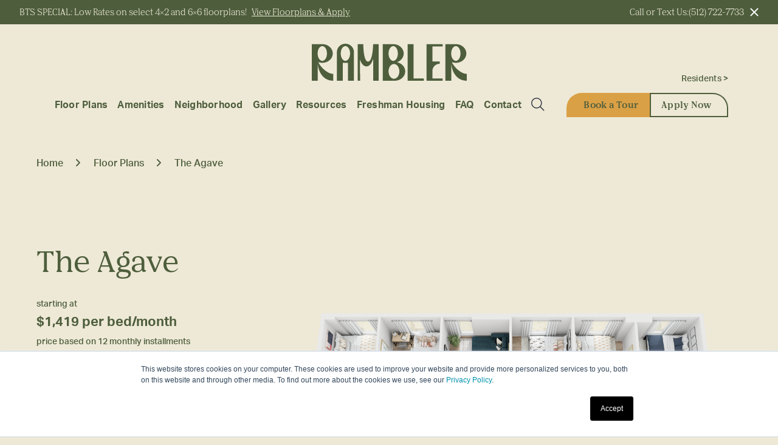

--- FILE ---
content_type: text/html; charset=UTF-8
request_url: https://www.rambleratx.com/floorplans/agave/
body_size: 41376
content:
<!doctype html>
<html lang="en-US" class="no-js">

<head>
	<meta charset="utf-8">
	<meta http-equiv="x-ua-compatible" content="ie=edge">
	<title>The Agave | Rambler</title>
<link crossorigin data-rocket-preconnect href="https://analytics.tiktok.com" rel="preconnect">
<link crossorigin data-rocket-preconnect href="https://js.hsadspixel.net" rel="preconnect">
<link crossorigin data-rocket-preconnect href="https://js.hubspot.com" rel="preconnect">
<link crossorigin data-rocket-preconnect href="https://js.hs-analytics.net" rel="preconnect">
<link crossorigin data-rocket-preconnect href="https://js.hs-banner.com" rel="preconnect">
<link crossorigin data-rocket-preconnect href="https://js.hscollectedforms.net" rel="preconnect">
<link crossorigin data-rocket-preconnect href="https://www.googletagmanager.com" rel="preconnect">
<link crossorigin data-rocket-preconnect href="https://www.google-analytics.com" rel="preconnect">
<link crossorigin data-rocket-preconnect href="https://connect.facebook.net" rel="preconnect">
<link crossorigin data-rocket-preconnect href="https://ajax.googleapis.com" rel="preconnect">
<link crossorigin data-rocket-preconnect href="https://static.hotjar.com" rel="preconnect">
<link crossorigin data-rocket-preconnect href="https://use.typekit.net" rel="preconnect">
<link crossorigin data-rocket-preconnect href="https://script.hotjar.com" rel="preconnect">
<link crossorigin data-rocket-preconnect href="https://googleads.g.doubleclick.net" rel="preconnect">
<link crossorigin data-rocket-preconnect href="https://browser.sentry-cdn.com" rel="preconnect">
<link crossorigin data-rocket-preconnect href="https://js.hsforms.net" rel="preconnect">
<link crossorigin data-rocket-preconnect href="https://fast.wistia.com" rel="preconnect">
<link crossorigin data-rocket-preconnect href="https://566433.tctm.co" rel="preconnect">
<link crossorigin data-rocket-preconnect href="https://cdn.jsdelivr.net" rel="preconnect">
<link crossorigin data-rocket-preconnect href="https://js.hs-scripts.com" rel="preconnect"><link rel="preload" data-rocket-preload as="image" href="https://www.rambleratx.com/wp-content/themes/lv-bode/library/files/images/floorplan-thumbnails/the-agave.png" fetchpriority="high">
		<meta name="viewport" content="width=device-width, initial-scale=1">
			<meta name="msapplication-TileColor" content="#ffffff">
	<meta name="theme-color" content="#4E5E3D">

	<link rel="pingback" href="https://www.rambleratx.com/xmlrpc.php">

	<meta name='robots' content='index, follow, max-image-preview:large, max-snippet:-1, max-video-preview:-1' />
	<style>img:is([sizes="auto" i], [sizes^="auto," i]) { contain-intrinsic-size: 3000px 1500px }</style>
	
	<!-- This site is optimized with the Yoast SEO plugin v26.7 - https://yoast.com/wordpress/plugins/seo/ -->
	<meta name="description" content="Looking for a five-bedroom apartment in West Campus? The Agave at Rambler is a perfect option for students…" />
	<link rel="canonical" href="https://www.rambleratx.com/floorplans/agave/" />
	<meta property="og:locale" content="en_US" />
	<meta property="og:type" content="article" />
	<meta property="og:title" content="The Agave | Rambler" />
	<meta property="og:description" content="Looking for a five-bedroom apartment in West Campus? The Agave at Rambler is a perfect option for students…" />
	<meta property="og:url" content="https://www.rambleratx.com/floorplans/agave/" />
	<meta property="og:site_name" content="Rambler" />
	<meta property="article:modified_time" content="2025-12-02T16:59:31+00:00" />
	<meta property="og:image" content="https://www.rambleratx.com/wp-content/uploads/2022/06/RamblerExteriorAustin.jpg" />
	<meta property="og:image:width" content="2500" />
	<meta property="og:image:height" content="1875" />
	<meta property="og:image:type" content="image/jpeg" />
	<meta name="twitter:card" content="summary_large_image" />
	<script type="application/ld+json" class="yoast-schema-graph">{"@context":"https://schema.org","@graph":[{"@type":"WebPage","@id":"https://www.rambleratx.com/floorplans/agave/","url":"https://www.rambleratx.com/floorplans/agave/","name":"The Agave | Rambler","isPartOf":{"@id":"https://www.rambleratx.com/#website"},"datePublished":"2022-06-17T02:01:34+00:00","dateModified":"2025-12-02T16:59:31+00:00","description":"Looking for a five-bedroom apartment in West Campus? The Agave at Rambler is a perfect option for students…","breadcrumb":{"@id":"https://www.rambleratx.com/floorplans/agave/#breadcrumb"},"inLanguage":"en-US","potentialAction":[{"@type":"ReadAction","target":["https://www.rambleratx.com/floorplans/agave/"]}]},{"@type":"BreadcrumbList","@id":"https://www.rambleratx.com/floorplans/agave/#breadcrumb","itemListElement":[{"@type":"ListItem","position":1,"name":"Home","item":"https://www.rambleratx.com/"},{"@type":"ListItem","position":2,"name":"Floor Plans","item":"https://www.rambleratx.com/floorplans/"},{"@type":"ListItem","position":3,"name":"The Agave"}]},{"@type":"WebSite","@id":"https://www.rambleratx.com/#website","url":"https://www.rambleratx.com/","name":"Rambler","description":"","publisher":{"@id":"https://www.rambleratx.com/#organization"},"potentialAction":[{"@type":"SearchAction","target":{"@type":"EntryPoint","urlTemplate":"https://www.rambleratx.com/?s={search_term_string}"},"query-input":{"@type":"PropertyValueSpecification","valueRequired":true,"valueName":"search_term_string"}}],"inLanguage":"en-US"},{"@type":"Organization","@id":"https://www.rambleratx.com/#organization","name":"Rambler","url":"https://www.rambleratx.com/","logo":{"@type":"ImageObject","inLanguage":"en-US","@id":"https://www.rambleratx.com/#/schema/logo/image/","url":"https://www.rambleratx.com/wp-content/uploads/2022/06/RamblerLogo-1.png","contentUrl":"https://www.rambleratx.com/wp-content/uploads/2022/06/RamblerLogo-1.png","width":1889,"height":459,"caption":"Rambler"},"image":{"@id":"https://www.rambleratx.com/#/schema/logo/image/"},"sameAs":["https://www.instagram.com/rambleratx/","https://www.tiktok.com/rambleratx","https://www.youtube.com/channel/UCYyPHTi8NRcLGtkyWfR25hQ"]}]}</script>
	<!-- / Yoast SEO plugin. -->



<link rel="alternate" type="application/rss+xml" title="Rambler &raquo; Feed" href="https://www.rambleratx.com/feed/" />
<link rel="alternate" type="application/rss+xml" title="Rambler &raquo; Comments Feed" href="https://www.rambleratx.com/comments/feed/" />
		<style>
			.lazyload,
			.lazyloading {
				max-width: 100%;
			}
		</style>
		<link rel='stylesheet' id='mb-floorplans-stylesheet-css' href='https://www.rambleratx.com/wp-content/plugins/matchbox-floorplans-dev-master/assets/build//css/mb-floorplans.css' media='all' />
<link rel='stylesheet' id='mb-images-stylesheet-css' href='https://www.rambleratx.com/wp-content/plugins/matchbox-images/assets/build/css/mb-images.css' media='all' />
<link rel='stylesheet' id='sbi_styles-css' href='https://www.rambleratx.com/wp-content/plugins/instagram-feed-pro/css/sbi-styles.min.css' media='all' />
<style id='wp-emoji-styles-inline-css'>

	img.wp-smiley, img.emoji {
		display: inline !important;
		border: none !important;
		box-shadow: none !important;
		height: 1em !important;
		width: 1em !important;
		margin: 0 0.07em !important;
		vertical-align: -0.1em !important;
		background: none !important;
		padding: 0 !important;
	}
</style>
<style id='classic-theme-styles-inline-css'>
/*! This file is auto-generated */
.wp-block-button__link{color:#fff;background-color:#32373c;border-radius:9999px;box-shadow:none;text-decoration:none;padding:calc(.667em + 2px) calc(1.333em + 2px);font-size:1.125em}.wp-block-file__button{background:#32373c;color:#fff;text-decoration:none}
</style>
<style id='global-styles-inline-css'>
:root{--wp--preset--aspect-ratio--square: 1;--wp--preset--aspect-ratio--4-3: 4/3;--wp--preset--aspect-ratio--3-4: 3/4;--wp--preset--aspect-ratio--3-2: 3/2;--wp--preset--aspect-ratio--2-3: 2/3;--wp--preset--aspect-ratio--16-9: 16/9;--wp--preset--aspect-ratio--9-16: 9/16;--wp--preset--color--black: #000000;--wp--preset--color--cyan-bluish-gray: #abb8c3;--wp--preset--color--white: #ffffff;--wp--preset--color--pale-pink: #f78da7;--wp--preset--color--vivid-red: #cf2e2e;--wp--preset--color--luminous-vivid-orange: #ff6900;--wp--preset--color--luminous-vivid-amber: #fcb900;--wp--preset--color--light-green-cyan: #7bdcb5;--wp--preset--color--vivid-green-cyan: #00d084;--wp--preset--color--pale-cyan-blue: #8ed1fc;--wp--preset--color--vivid-cyan-blue: #0693e3;--wp--preset--color--vivid-purple: #9b51e0;--wp--preset--gradient--vivid-cyan-blue-to-vivid-purple: linear-gradient(135deg,rgba(6,147,227,1) 0%,rgb(155,81,224) 100%);--wp--preset--gradient--light-green-cyan-to-vivid-green-cyan: linear-gradient(135deg,rgb(122,220,180) 0%,rgb(0,208,130) 100%);--wp--preset--gradient--luminous-vivid-amber-to-luminous-vivid-orange: linear-gradient(135deg,rgba(252,185,0,1) 0%,rgba(255,105,0,1) 100%);--wp--preset--gradient--luminous-vivid-orange-to-vivid-red: linear-gradient(135deg,rgba(255,105,0,1) 0%,rgb(207,46,46) 100%);--wp--preset--gradient--very-light-gray-to-cyan-bluish-gray: linear-gradient(135deg,rgb(238,238,238) 0%,rgb(169,184,195) 100%);--wp--preset--gradient--cool-to-warm-spectrum: linear-gradient(135deg,rgb(74,234,220) 0%,rgb(151,120,209) 20%,rgb(207,42,186) 40%,rgb(238,44,130) 60%,rgb(251,105,98) 80%,rgb(254,248,76) 100%);--wp--preset--gradient--blush-light-purple: linear-gradient(135deg,rgb(255,206,236) 0%,rgb(152,150,240) 100%);--wp--preset--gradient--blush-bordeaux: linear-gradient(135deg,rgb(254,205,165) 0%,rgb(254,45,45) 50%,rgb(107,0,62) 100%);--wp--preset--gradient--luminous-dusk: linear-gradient(135deg,rgb(255,203,112) 0%,rgb(199,81,192) 50%,rgb(65,88,208) 100%);--wp--preset--gradient--pale-ocean: linear-gradient(135deg,rgb(255,245,203) 0%,rgb(182,227,212) 50%,rgb(51,167,181) 100%);--wp--preset--gradient--electric-grass: linear-gradient(135deg,rgb(202,248,128) 0%,rgb(113,206,126) 100%);--wp--preset--gradient--midnight: linear-gradient(135deg,rgb(2,3,129) 0%,rgb(40,116,252) 100%);--wp--preset--font-size--small: 13px;--wp--preset--font-size--medium: 20px;--wp--preset--font-size--large: 36px;--wp--preset--font-size--x-large: 42px;--wp--preset--spacing--20: 0.44rem;--wp--preset--spacing--30: 0.67rem;--wp--preset--spacing--40: 1rem;--wp--preset--spacing--50: 1.5rem;--wp--preset--spacing--60: 2.25rem;--wp--preset--spacing--70: 3.38rem;--wp--preset--spacing--80: 5.06rem;--wp--preset--shadow--natural: 6px 6px 9px rgba(0, 0, 0, 0.2);--wp--preset--shadow--deep: 12px 12px 50px rgba(0, 0, 0, 0.4);--wp--preset--shadow--sharp: 6px 6px 0px rgba(0, 0, 0, 0.2);--wp--preset--shadow--outlined: 6px 6px 0px -3px rgba(255, 255, 255, 1), 6px 6px rgba(0, 0, 0, 1);--wp--preset--shadow--crisp: 6px 6px 0px rgba(0, 0, 0, 1);}:where(.is-layout-flex){gap: 0.5em;}:where(.is-layout-grid){gap: 0.5em;}body .is-layout-flex{display: flex;}.is-layout-flex{flex-wrap: wrap;align-items: center;}.is-layout-flex > :is(*, div){margin: 0;}body .is-layout-grid{display: grid;}.is-layout-grid > :is(*, div){margin: 0;}:where(.wp-block-columns.is-layout-flex){gap: 2em;}:where(.wp-block-columns.is-layout-grid){gap: 2em;}:where(.wp-block-post-template.is-layout-flex){gap: 1.25em;}:where(.wp-block-post-template.is-layout-grid){gap: 1.25em;}.has-black-color{color: var(--wp--preset--color--black) !important;}.has-cyan-bluish-gray-color{color: var(--wp--preset--color--cyan-bluish-gray) !important;}.has-white-color{color: var(--wp--preset--color--white) !important;}.has-pale-pink-color{color: var(--wp--preset--color--pale-pink) !important;}.has-vivid-red-color{color: var(--wp--preset--color--vivid-red) !important;}.has-luminous-vivid-orange-color{color: var(--wp--preset--color--luminous-vivid-orange) !important;}.has-luminous-vivid-amber-color{color: var(--wp--preset--color--luminous-vivid-amber) !important;}.has-light-green-cyan-color{color: var(--wp--preset--color--light-green-cyan) !important;}.has-vivid-green-cyan-color{color: var(--wp--preset--color--vivid-green-cyan) !important;}.has-pale-cyan-blue-color{color: var(--wp--preset--color--pale-cyan-blue) !important;}.has-vivid-cyan-blue-color{color: var(--wp--preset--color--vivid-cyan-blue) !important;}.has-vivid-purple-color{color: var(--wp--preset--color--vivid-purple) !important;}.has-black-background-color{background-color: var(--wp--preset--color--black) !important;}.has-cyan-bluish-gray-background-color{background-color: var(--wp--preset--color--cyan-bluish-gray) !important;}.has-white-background-color{background-color: var(--wp--preset--color--white) !important;}.has-pale-pink-background-color{background-color: var(--wp--preset--color--pale-pink) !important;}.has-vivid-red-background-color{background-color: var(--wp--preset--color--vivid-red) !important;}.has-luminous-vivid-orange-background-color{background-color: var(--wp--preset--color--luminous-vivid-orange) !important;}.has-luminous-vivid-amber-background-color{background-color: var(--wp--preset--color--luminous-vivid-amber) !important;}.has-light-green-cyan-background-color{background-color: var(--wp--preset--color--light-green-cyan) !important;}.has-vivid-green-cyan-background-color{background-color: var(--wp--preset--color--vivid-green-cyan) !important;}.has-pale-cyan-blue-background-color{background-color: var(--wp--preset--color--pale-cyan-blue) !important;}.has-vivid-cyan-blue-background-color{background-color: var(--wp--preset--color--vivid-cyan-blue) !important;}.has-vivid-purple-background-color{background-color: var(--wp--preset--color--vivid-purple) !important;}.has-black-border-color{border-color: var(--wp--preset--color--black) !important;}.has-cyan-bluish-gray-border-color{border-color: var(--wp--preset--color--cyan-bluish-gray) !important;}.has-white-border-color{border-color: var(--wp--preset--color--white) !important;}.has-pale-pink-border-color{border-color: var(--wp--preset--color--pale-pink) !important;}.has-vivid-red-border-color{border-color: var(--wp--preset--color--vivid-red) !important;}.has-luminous-vivid-orange-border-color{border-color: var(--wp--preset--color--luminous-vivid-orange) !important;}.has-luminous-vivid-amber-border-color{border-color: var(--wp--preset--color--luminous-vivid-amber) !important;}.has-light-green-cyan-border-color{border-color: var(--wp--preset--color--light-green-cyan) !important;}.has-vivid-green-cyan-border-color{border-color: var(--wp--preset--color--vivid-green-cyan) !important;}.has-pale-cyan-blue-border-color{border-color: var(--wp--preset--color--pale-cyan-blue) !important;}.has-vivid-cyan-blue-border-color{border-color: var(--wp--preset--color--vivid-cyan-blue) !important;}.has-vivid-purple-border-color{border-color: var(--wp--preset--color--vivid-purple) !important;}.has-vivid-cyan-blue-to-vivid-purple-gradient-background{background: var(--wp--preset--gradient--vivid-cyan-blue-to-vivid-purple) !important;}.has-light-green-cyan-to-vivid-green-cyan-gradient-background{background: var(--wp--preset--gradient--light-green-cyan-to-vivid-green-cyan) !important;}.has-luminous-vivid-amber-to-luminous-vivid-orange-gradient-background{background: var(--wp--preset--gradient--luminous-vivid-amber-to-luminous-vivid-orange) !important;}.has-luminous-vivid-orange-to-vivid-red-gradient-background{background: var(--wp--preset--gradient--luminous-vivid-orange-to-vivid-red) !important;}.has-very-light-gray-to-cyan-bluish-gray-gradient-background{background: var(--wp--preset--gradient--very-light-gray-to-cyan-bluish-gray) !important;}.has-cool-to-warm-spectrum-gradient-background{background: var(--wp--preset--gradient--cool-to-warm-spectrum) !important;}.has-blush-light-purple-gradient-background{background: var(--wp--preset--gradient--blush-light-purple) !important;}.has-blush-bordeaux-gradient-background{background: var(--wp--preset--gradient--blush-bordeaux) !important;}.has-luminous-dusk-gradient-background{background: var(--wp--preset--gradient--luminous-dusk) !important;}.has-pale-ocean-gradient-background{background: var(--wp--preset--gradient--pale-ocean) !important;}.has-electric-grass-gradient-background{background: var(--wp--preset--gradient--electric-grass) !important;}.has-midnight-gradient-background{background: var(--wp--preset--gradient--midnight) !important;}.has-small-font-size{font-size: var(--wp--preset--font-size--small) !important;}.has-medium-font-size{font-size: var(--wp--preset--font-size--medium) !important;}.has-large-font-size{font-size: var(--wp--preset--font-size--large) !important;}.has-x-large-font-size{font-size: var(--wp--preset--font-size--x-large) !important;}
:where(.wp-block-post-template.is-layout-flex){gap: 1.25em;}:where(.wp-block-post-template.is-layout-grid){gap: 1.25em;}
:where(.wp-block-columns.is-layout-flex){gap: 2em;}:where(.wp-block-columns.is-layout-grid){gap: 2em;}
:root :where(.wp-block-pullquote){font-size: 1.5em;line-height: 1.6;}
</style>
<link rel='stylesheet' id='search-filter-plugin-styles-css' href='https://www.rambleratx.com/wp-content/plugins/search-filter-pro/public/assets/css/search-filter.min.css' media='all' />
<link rel='stylesheet' id='wp-pagenavi-css' href='https://www.rambleratx.com/wp-content/plugins/wp-pagenavi/pagenavi-css.css' media='all' />
<link rel='stylesheet' id='bones-stylesheet-css' href='https://www.rambleratx.com/wp-content/themes/lv-bode/library/build//css/style.css?id=6b74355f4befc2b00e0e08f45d70e71e' media='all' />
<script type="text/javascript">
			var min_price = 0,
			cur_min_price = 0,
			max_price = 4000,
			cur_max_price = 4000,
			min_sq_footage = 0,
			cur_min_sq_footage = 0,
			max_sq_footage = 4000,
			cur_max_sq_footage = 4000,
			hide_if_unavailable = true,
			cur_sort = "rent-low",
			cur_availability = "";
		</script><script src="https://ajax.googleapis.com/ajax/libs/jquery/3.6.0/jquery.min.js" id="jquery-core-js"></script>
<script id="search-filter-plugin-build-js-extra">
var SF_LDATA = {"ajax_url":"https:\/\/www.rambleratx.com\/wp-admin\/admin-ajax.php","home_url":"https:\/\/www.rambleratx.com\/","extensions":[]};
</script>
<script src="https://www.rambleratx.com/wp-content/plugins/search-filter-pro/public/assets/js/search-filter-build.min.js" id="search-filter-plugin-build-js"></script>
<script src="https://www.rambleratx.com/wp-content/plugins/search-filter-pro/public/assets/js/chosen.jquery.min.js" id="search-filter-plugin-chosen-js"></script>
<link rel="https://api.w.org/" href="https://www.rambleratx.com/wp-json/" /><link rel='shortlink' href='https://www.rambleratx.com/?p=2549' />
<link rel="alternate" title="oEmbed (JSON)" type="application/json+oembed" href="https://www.rambleratx.com/wp-json/oembed/1.0/embed?url=https%3A%2F%2Fwww.rambleratx.com%2Ffloorplans%2Fagave%2F" />
<link rel="alternate" title="oEmbed (XML)" type="text/xml+oembed" href="https://www.rambleratx.com/wp-json/oembed/1.0/embed?url=https%3A%2F%2Fwww.rambleratx.com%2Ffloorplans%2Fagave%2F&#038;format=xml" />

		<!-- GA Google Analytics @ https://m0n.co/ga -->
		<script>
			(function(i,s,o,g,r,a,m){i['GoogleAnalyticsObject']=r;i[r]=i[r]||function(){
			(i[r].q=i[r].q||[]).push(arguments)},i[r].l=1*new Date();a=s.createElement(o),
			m=s.getElementsByTagName(o)[0];a.async=1;a.src=g;m.parentNode.insertBefore(a,m)
			})(window,document,'script','https://www.google-analytics.com/analytics.js','ga');
			ga('create', '306432845', 'auto');
			ga('send', 'pageview');
		</script>

			<script>
			document.documentElement.className = document.documentElement.className.replace('no-js', 'js');
		</script>
				<style>
			.no-js img.lazyload {
				display: none;
			}

			figure.wp-block-image img.lazyloading {
				min-width: 150px;
			}

			.lazyload,
			.lazyloading {
				--smush-placeholder-width: 100px;
				--smush-placeholder-aspect-ratio: 1/1;
				width: var(--smush-image-width, var(--smush-placeholder-width)) !important;
				aspect-ratio: var(--smush-image-aspect-ratio, var(--smush-placeholder-aspect-ratio)) !important;
			}

						.lazyload, .lazyloading {
				opacity: 0;
			}

			.lazyloaded {
				opacity: 1;
				transition: opacity 400ms;
				transition-delay: 0ms;
			}

					</style>
		<!-- Hotjar Tracking Code for https://rambleratx.com -->
<script>
    (function(h,o,t,j,a,r){
        h.hj=h.hj||function(){(h.hj.q=h.hj.q||[]).push(arguments)};
        h._hjSettings={hjid:3182682,hjsv:6};
        a=o.getElementsByTagName('head')[0];
        r=o.createElement('script');r.async=1;
        r.src=t+h._hjSettings.hjid+j+h._hjSettings.hjsv;
        a.appendChild(r);
    })(window,document,'https://static.hotjar.com/c/hotjar-','.js?sv=');
</script>

<!-- Google Tag Manager -->
<script>(function(w,d,s,l,i){w[l]=w[l]||[];w[l].push({'gtm.start':
new Date().getTime(),event:'gtm.js'});var f=d.getElementsByTagName(s)[0],
j=d.createElement(s),dl=l!='dataLayer'?'&l='+l:'';j.async=true;j.src=
'https://www.googletagmanager.com/gtm.js?id='+i+dl;f.parentNode.insertBefore(j,f);
})(window,document,'script','dataLayer','GTM-5BDCJMZD');</script>
<!-- End Google Tag Manager -->

<link rel="icon" href="https://www.rambleratx.com/wp-content/uploads/2022/08/cropped-favicon-32x32.png" sizes="32x32" />
<link rel="icon" href="https://www.rambleratx.com/wp-content/uploads/2022/08/cropped-favicon-192x192.png" sizes="192x192" />
<link rel="apple-touch-icon" href="https://www.rambleratx.com/wp-content/uploads/2022/08/cropped-favicon-180x180.png" />
<meta name="msapplication-TileImage" content="https://www.rambleratx.com/wp-content/uploads/2022/08/cropped-favicon-270x270.png" />
	<link rel="stylesheet" href="https://use.typekit.net/fnk3tkv.css">

<!-- Google Tag Manager -->
<script>(function(w,d,s,l,i){w[l]=w[l]||[];w[l].push({'gtm.start':
new Date().getTime(),event:'gtm.js'});var f=d.getElementsByTagName(s)[0],
j=d.createElement(s),dl=l!='dataLayer'?'&l='+l:'';j.async=true;j.src=
'https://www.googletagmanager.com/gtm.js?id='+i+dl;f.parentNode.insertBefore(j,f);
})(window,document,'script','dataLayer','GTM-M8NGHKS');</script>
<!-- End Google Tag Manager -->

<style id="rocket-lazyrender-inline-css">[data-wpr-lazyrender] {content-visibility: auto;}</style><meta name="generator" content="WP Rocket 3.19.0.1" data-wpr-features="wpr_preconnect_external_domains wpr_automatic_lazy_rendering wpr_oci wpr_preload_links wpr_desktop" /></head>

	<body class="wp-singular floorplans-template-default single single-floorplans postid-2549 wp-theme-lv-bode">
<!-- Google Tag Manager (noscript) -->
<noscript><iframe src="https://www.googletagmanager.com/ns.html?id=GTM-5BDCJMZD"
height="0" width="0" style="display:none;visibility:hidden"></iframe></noscript>
<!-- End Google Tag Manager (noscript) -->
		
<!-- Google Tag Manager (noscript) -->
<noscript><iframe data-src="https://www.googletagmanager.com/ns.html?id=GTM-M8NGHKS"
height="0" width="0" style="display:none;visibility:hidden" src="[data-uri]" class="lazyload" data-load-mode="1"></iframe></noscript>
<!-- End Google Tag Manager (noscript) -->

	    <a class="skip-navigation-link" href="#inner-content">Skip to main content</a> 
		
		<div  class="search-pop-up">
			<button class="search-close" aria-label="toggle search">Close Search</button>
			<form role="search" method="get" id="searchform" action="https://www.rambleratx.com">
				<label class="search-label" for="s">Start Typing to Search</label>
				<input type="text" value="" name="s" class="search-input" placeholder="">
			</form>
		</div>		
		
			


<div  class="mb-floorplans mobile-only mobile-floorplan-filters" style="">
	
	<div  class="title-wrap">
		<h3>Refine Results</h3>
		<a href="" class="reset btn-small">Reset</a>
	</div>
	
	<div  class="sidebar-filters flex-col mobile-only" style=""></div>
	
</div>

<div  class="mobile-header standard_nav ">
	
	<div  class="specials-bar message-hidden banner-split">
    <div  class="swiper-wrapper">

        
        
            <div class="swiper-slide" >
            
            <div class="slide-wrap">
        
                <p >BTS SPECIAL: Low Rates on select 4x2 and 6x6 floorplans!                
                                     <a class=" text-link"  href="https://www.rambleratx.com/floorplans/" 
    
                    target="_blank" rel="noopener"                    
                    >View Floorplans &amp; Apply</a>
                    
                    </p>
                                                                <p class="column-two" >Call or Text Us: <a href="sms:512-722-7733">(512) 722-7733</a></p>
                            
                    
            </div>                
            <a class="message-close" href="#">close<svg width="14" height="14" viewBox="0 0 14 14" fill="none" xmlns="http://www.w3.org/2000/svg"><path d="M13.3002 0.709956C13.1134 0.522704 12.8597 0.417471 12.5952 0.417471C12.3307 0.417471 12.077 0.522704 11.8902 0.709956L7.00022 5.58996L2.11021 0.699956C1.92338 0.512704 1.66973 0.407471 1.40521 0.407471C1.1407 0.407471 0.887046 0.512704 0.700215 0.699956C0.310215 1.08996 0.310215 1.71996 0.700215 2.10996L5.59021 6.99996L0.700215 11.89C0.310215 12.28 0.310215 12.91 0.700215 13.3C1.09021 13.69 1.72021 13.69 2.11021 13.3L7.00022 8.40996L11.8902 13.3C12.2802 13.69 12.9102 13.69 13.3002 13.3C13.6902 12.91 13.6902 12.28 13.3002 11.89L8.41021 6.99996L13.3002 2.10996C13.6802 1.72996 13.6802 1.08996 13.3002 0.709956Z" fill="white"/></svg></a>
                
                                    

        </div>
       
    

    </div>    


    
        
    
 </div>
 <script>
 $( window ).on( "load", function() {
     
   	var specials_cookie = getCookie('specials');
	if(specials_cookie === 'hide') {
		//console.log('cookie exists');
		$('body').addClass('no-message');

	} else {
		//console.log('cookie does not exist');
		$('.specials-bar').removeClass('message-hidden');
		$('header').addClass('active-specials-bar');
	}
	$('.message-close').on('click', function(e) {
	    e.preventDefault();
	    //console.log('message close clicked');
		$('.specials-bar').addClass('message-hidden');
		$('body').addClass('no-message');
		$('header').removeClass('active-specials-bar');
		setCookie('specials','hide', 1);// hides message for 1 week
	});  
     
     
        
 });
 </script>
	
	<div  class="mobile-header-bg"><a href="https://www.rambleratx.com" class="logo"><span>Home</span>
		<svg id="Layer_1" data-name="Layer 1" xmlns="http://www.w3.org/2000/svg" viewBox="0 0 876.93 1200">
		  <defs>
		    <style>
		      .mobile-atx-logo {
		        fill: #4e5e3d;
		        stroke-width: 0px;
		      }
		    </style>
		  </defs>
		  <g>
		    <path id="fullLogo" class="mobile-atx-logo" d="M376.56,1199.5l-13.7-30.36-12.71-.26-.61,30.08-22.38-.45,1.76-87.29,34.48.69c11.41.23,20.02,2.75,25.84,7.55,5.82,4.81,8.63,11.73,8.45,20.78-.11,5.63-1.31,10.53-3.6,14.73-2.29,4.19-5.57,7.47-9.86,9.83l17.15,35.2-24.82-.5h0ZM362.01,1150.89c4.48.09,7.76-.7,9.83-2.37,2.07-1.67,3.15-4.34,3.22-8.01.07-3.5-1-6.12-3.21-7.83s-5.59-2.62-10.16-2.71l-10.76-.22-.42,20.91,11.49.23h.01Z"/>
		    <path id="fullLogo-2" class="mobile-atx-logo" d="M509.83,1178.54l-9-14.99-28.56,7.29-.59,17.44-22.87,5.84,7.78-92.1,25.83-6.6,50.99,77.09-23.58,6.02h0ZM474.53,1119.9l-1.32,31.39,17.42-4.45-16.09-26.94h-.01Z"/>
		    <path id="fullLogo-3" class="mobile-atx-logo" d="M642.15,1117.76l-24.23-41.5,10.82,49.33-14.78,8.63-37.77-33.88,24.35,41.71-18.69,10.91-44.03-75.4,23.55-13.75,45.63,41.05-13.21-59.98,23.44-13.69,44.02,75.4-19.11,11.16h.01Z"/>
		    <path id="fullLogo-4" class="mobile-atx-logo" d="M706.3,1069.27l-62.38-61.09,25.58-26.12c14.66-14.97,27.38-17.18,38.15-6.63,3.09,3.02,5.08,6.2,5.98,9.54.9,3.34.76,7-.4,10.99,4.71-1.66,9-2.08,12.87-1.26,3.87.83,7.53,2.92,10.96,6.28,5.94,5.82,8.49,12.34,7.64,19.55-.85,7.22-5.04,14.67-12.56,22.36l-25.84,26.39h0ZM692.24,1006.72c2.62-2.68,4.07-5.03,4.34-7.05s-.62-4.03-2.66-6.03c-2.04-1.99-4.12-2.78-6.25-2.36-2.13.43-4.68,2.15-7.64,5.18l-8.04,8.21,11.36,11.12,8.9-9.08h-.01ZM718.19,1031.96c3.14-3.2,4.85-6.09,5.14-8.66.29-2.57-.76-5.02-3.15-7.36-2.33-2.28-4.69-3.25-7.08-2.91s-5.07,2.03-8.03,5.06l-9.5,9.7,13.63,13.35,8.98-9.18h.01Z"/>
		    <path id="fullLogo-5" class="mobile-atx-logo" d="M786.93,976.9l-74.67-45.26,12.17-20.08,57.62,34.93,20.03-33.05,15.97,12.11-31.12,51.35h0Z"/>
		    <path id="fullLogo-6" class="mobile-atx-logo" d="M839.54,878.74l-82.81-27.68,19.81-59.27,18.32,6.13-12.56,37.58,13.22,4.42,11.79-35.26,18.33,6.13-11.79,35.26,14.61,4.89,13.38-40.01,17.7,7.98-20.01,59.85v-.02h.01Z"/>
		    <path id="fullLogo-7" class="mobile-atx-logo" d="M874.82,716.01l-31.18,11.72-1.07,12.67,29.98,2.54-1.89,22.3-87-7.37,2.91-34.36c.96-11.37,4.03-19.81,9.2-25.3s12.26-7.86,21.28-7.1c5.6.47,10.43,1.99,14.47,4.54s7.1,6.04,9.18,10.47l36.23-14.85-2.09,24.73h-.02,0ZM825.38,727.41c.38-4.47-.2-7.79-1.73-9.97-1.53-2.17-4.13-3.42-7.78-3.73-3.49-.3-6.17.61-8.02,2.7-1.85,2.09-2.97,5.42-3.36,9.96l-.91,10.72,20.84,1.76.97-11.45h-.01Z"/>
		    <path id="fullLogo-8" class="mobile-atx-logo" d="M364.1,88.05c152.46,0,276.05,123.59,276.05,276.05v324.84c0,152.46-123.59,276.05-276.05,276.05h0c-152.46,0-276.05-123.59-276.05-276.05v-324.84c0-152.46,123.59-276.05,276.05-276.05h0M364.1,0c-97.26,0-188.69,37.87-257.46,106.64C37.87,175.41,0,266.85,0,364.1v324.84c0,97.26,37.87,188.69,106.64,257.46,68.77,68.77,160.2,106.64,257.46,106.64s188.69-37.87,257.46-106.64c68.77-68.77,106.64-160.2,106.64-257.46v-324.84c0-97.26-37.87-188.69-106.64-257.46C552.79,37.87,461.36,0,364.1,0h0Z"/>
		    <path id="fullLogo-9" class="mobile-atx-logo" d="M308.22,524.28c16.41,5.41,34.12,8.37,52.59,8.37,85.1,0,154.09-62.63,154.09-139.88s-68.99-139.88-154.09-139.88h-154.09v547.28h86.79v-273.64c-2.02,0-.81.03-3.66.03,1.53,103.01,62.94,273.61,231.65,273.61v-102.61c-85.31,0-200.41-112.45-213.27-173.27h0ZM292.19,392.77c0-60.98,30.72-110.42,68.62-110.42s68.62,49.44,68.62,110.42-30.72,110.42-68.62,110.42-68.62-49.44-68.62-110.42h0Z"/>
		  </g>
		  <path class="mobile-atx-logo" d="M796.4,640.03c-3.56-1.95-6.34-4.76-8.35-8.41-2.01-3.66-3.02-8.02-3.04-13.08-.01-5.05,1.03-9.4,3.13-13.03,2.11-3.63,4.93-6.45,8.47-8.46s7.5-3.02,11.89-3.04c7.1-.02,12.8,2.16,17.12,6.52,4.32,4.37,6.48,10.32,6.5,17.87.01,5.06-1.03,9.42-3.14,13.1-2.1,3.66-4.93,6.48-8.47,8.46-3.54,1.97-7.5,2.97-11.88,2.98-4.61.01-8.68-.96-12.24-2.92h0ZM795.79,604.36c-3.2,3.34-4.79,8.06-4.77,14.17.02,6.12,1.63,10.83,4.85,14.14,3.22,3.32,7.43,4.97,12.64,4.95,5.21-.01,9.45-1.68,12.73-5.02,3.28-3.33,4.9-8.05,4.89-14.17s-1.67-10.82-4.96-14.14c-3.29-3.31-7.54-4.96-12.75-4.94-5.21.01-9.41,1.68-12.61,5.01h-.02,0ZM804.84,621.1l.02,8.61h-5.32l-.06-23.31,8.72-.02c2.79,0,4.91.32,6.34,1,1.43.68,2.4,1.56,2.9,2.66.49,1.1.74,2.25.75,3.45,0,1.66-.28,3-.84,4.02s-1.56,1.84-2.99,2.44l5.01,9.73-5.89.02-4.33-8.6h-4.31ZM812.17,611.62c-.53-.56-1.85-.84-3.97-.84h-3.4l.02,5.78h4.08c1.96-.02,3.13-.33,3.5-.98.38-.64.56-1.34.56-2.09,0-.68-.27-1.31-.8-1.87h0Z"/>
		</svg></a><div  class="nav utility-nav"><ul id="menu-mobile-header-nav" class="mobile-header-nav"><li id="menu-item-5144" class="menu-item menu-item-type-post_type menu-item-object-page menu-item-5144"><a href="https://www.rambleratx.com/book-a-tour/">Book a Tour</a></li>
<li id="menu-item-4603" class="sign-in menu-item menu-item-type-custom menu-item-object-custom menu-item-4603"><a href="https://rambleratx.prospectportal.com/">Apply Now</a></li>
<li id="menu-item-4615" class="resident-portal menu-item menu-item-type-custom menu-item-object-custom menu-item-4615"><a target="_blank" href="https://rambleratx.residentportal.com/auth">Residents ></a></li>
</ul></div>		<a class="navicon-button x">
			<div class="navicon"></div>
		</a>
			</div>
	
	<nav class="mobile-nav">
		<a class="close-mobile-menu" href="">Close <svg width="24" height="23" viewBox="0 0 24 23" fill="none" xmlns="http://www.w3.org/2000/svg"><path d="M0.75 11.25H23.25" stroke="#383D48" stroke-width="1.5" stroke-linecap="round" stroke-linejoin="round"/><path d="M12.75 21.75L23.25 11.25L12.75 0.75" stroke="#383D48" stroke-width="1.5" stroke-linecap="round" stroke-linejoin="round"/></svg></a>
		<div class="nav main-nav"><ul id="menu-main-menu" class=""><li id="menu-item-2616" class="footer-only menu-item menu-item-type-post_type menu-item-object-page menu-item-home menu-item-2616"><a href="https://www.rambleratx.com/">Home</a></li>
<li id="menu-item-4937" class="menu-item menu-item-type-post_type menu-item-object-page menu-item-4937"><a href="https://www.rambleratx.com/floorplans/">Floor Plans</a></li>
<li id="menu-item-1604" class="menu-item menu-item-type-post_type menu-item-object-page menu-item-1604"><a href="https://www.rambleratx.com/amenities/">Amenities</a></li>
<li id="menu-item-1650" class="menu-item menu-item-type-post_type menu-item-object-page menu-item-1650"><a href="https://www.rambleratx.com/neighborhood/">Neighborhood</a></li>
<li id="menu-item-1651" class="menu-item menu-item-type-post_type menu-item-object-page menu-item-1651"><a href="https://www.rambleratx.com/gallery/">Gallery</a></li>
<li id="menu-item-1830" class="menu-item menu-item-type-post_type menu-item-object-page current_page_parent menu-item-1830"><a href="https://www.rambleratx.com/resources/">Resources</a></li>
<li id="menu-item-5206" class="menu-item menu-item-type-post_type menu-item-object-page menu-item-5206"><a href="https://www.rambleratx.com/freshman-housing-ut-austin/">Freshman Housing</a></li>
<li id="menu-item-1849" class="menu-item menu-item-type-post_type menu-item-object-page menu-item-1849"><a href="https://www.rambleratx.com/faq/">FAQ</a></li>
<li id="menu-item-1602" class="menu-item menu-item-type-post_type menu-item-object-page menu-item-1602"><a href="https://www.rambleratx.com/contact/">Contact</a></li>
<li id="menu-item-2258" class="search-link search-button menu-item menu-item-type-custom menu-item-object-custom menu-item-2258"><a href="#">Search</a></li>
</ul></div><div class="nav utility-nav"><ul id="menu-utility-menu" class="utility-menu"><li id="menu-item-5145" class="menu-item menu-item-type-post_type menu-item-object-page menu-item-5145"><a href="https://www.rambleratx.com/book-a-tour/">Book a Tour</a></li>
<li id="menu-item-4597" class="sign-in menu-item menu-item-type-custom menu-item-object-custom menu-item-4597"><a href="https://rambleratx.prospectportal.com/">Apply Now</a></li>
<li id="menu-item-4753" class="resident-portal menu-item menu-item-type-custom menu-item-object-custom menu-item-4753"><a target="_blank" href="https://rambleratx.residentportal.com/auth">Residents ></a></li>
</ul></div>	
        
        <div class="contact-info">		
        
				
				
				<div class="column flex-col">
					<h3>Live Here</h3>
<p><a href="https://goo.gl/maps/QbwiVqkAAzDxhjY38">2513 Seton Ave.</a><br />
<a href="https://goo.gl/maps/QbwiVqkAAzDxhjY38">Austin, TX 78705</a></p>
				</div>
				
				
				
				<div class="column flex-col contact">
					<h3>Contact Us</h3>
<p>Call or Text Us: <a href="sms:512-722-7733"><span style="font-weight: 400;">512-722-7733</span></a><br />
<a href="/cdn-cgi/l/email-protection#016d646072686f664173606c636d64736075792f626e6c"><span class="__cf_email__" data-cfemail="bcd0d9ddcfd5d2dbfcceddd1ded0d9ceddc8c492dfd3d1">[email&#160;protected]</span></a></p>
				</div>
				
				
				
				<div class="column flex-col">
					<h3>Hours</h3>
<p>Monday-Friday: 10am &#8211; 6pm<br />
Saturday: 11am &#8211; 4pm<br />
Sunday: 1pm &#8211; 4pm</p>
				</div>
				
						
		
		</div>
		
	</nav>			
	
</div>

<header  class="header standard_nav flex with-specials-bar "><div  class="specials-bar message-hidden banner-split">
    <div  class="swiper-wrapper">

        
        
            <div class="swiper-slide" >
            
            <div class="slide-wrap">
        
                <p >BTS SPECIAL: Low Rates on select 4x2 and 6x6 floorplans!                
                                     <a class=" text-link"  href="https://www.rambleratx.com/floorplans/" 
    
                    target="_blank" rel="noopener"                    
                    >View Floorplans &amp; Apply</a>
                    
                    </p>
                                                                <p class="column-two" >Call or Text Us: <a href="sms:512-722-7733">(512) 722-7733</a></p>
                            
                    
            </div>                
            <a class="message-close" href="#">close<svg width="14" height="14" viewBox="0 0 14 14" fill="none" xmlns="http://www.w3.org/2000/svg"><path d="M13.3002 0.709956C13.1134 0.522704 12.8597 0.417471 12.5952 0.417471C12.3307 0.417471 12.077 0.522704 11.8902 0.709956L7.00022 5.58996L2.11021 0.699956C1.92338 0.512704 1.66973 0.407471 1.40521 0.407471C1.1407 0.407471 0.887046 0.512704 0.700215 0.699956C0.310215 1.08996 0.310215 1.71996 0.700215 2.10996L5.59021 6.99996L0.700215 11.89C0.310215 12.28 0.310215 12.91 0.700215 13.3C1.09021 13.69 1.72021 13.69 2.11021 13.3L7.00022 8.40996L11.8902 13.3C12.2802 13.69 12.9102 13.69 13.3002 13.3C13.6902 12.91 13.6902 12.28 13.3002 11.89L8.41021 6.99996L13.3002 2.10996C13.6802 1.72996 13.6802 1.08996 13.3002 0.709956Z" fill="white"/></svg></a>
                
                                    

        </div>
       
    

    </div>    


    
        
    
 </div>
 <script data-cfasync="false" src="/cdn-cgi/scripts/5c5dd728/cloudflare-static/email-decode.min.js"></script><script>
 $( window ).on( "load", function() {
     
   	var specials_cookie = getCookie('specials');
	if(specials_cookie === 'hide') {
		//console.log('cookie exists');
		$('body').addClass('no-message');

	} else {
		//console.log('cookie does not exist');
		$('.specials-bar').removeClass('message-hidden');
		$('header').addClass('active-specials-bar');
	}
	$('.message-close').on('click', function(e) {
	    e.preventDefault();
	    //console.log('message close clicked');
		$('.specials-bar').addClass('message-hidden');
		$('body').addClass('no-message');
		$('header').removeClass('active-specials-bar');
		setCookie('specials','hide', 1);// hides message for 1 week
	});  
     
     
        
 });
 </script>
<div  class="header-wrap flex"><a href="https://www.rambleratx.com" class="logo"><span>Home</span><svg width="255" height="61" viewBox="0 0 255 61" fill="none" xmlns="http://www.w3.org/2000/svg"><path d="M104.158 0.68335H100.915C100.915 0.68335 100.509 29.4506 92.5279 29.4506C84.5473 29.4506 84.7323 0.68335 84.7323 0.68335H75.6194V60.9956H79.4495L79.2285 25.9806C81.3263 32.3215 84.6421 37.3579 89.8843 37.3579C95.4423 37.3579 98.8348 31.6914 100.906 24.8136V60.9956H110.014V0.68335H104.158Z" fill="#4E5E3D"/><path d="M10.6152 30.3202C12.7397 31.1116 14.9933 31.5146 17.265 31.5095C26.802 31.5095 34.5299 24.605 34.5299 16.0942C34.5299 7.58336 26.802 0.674438 17.265 0.674438H0V60.9911H9.72649V30.8172C9.72649 42.1236 16.1055 60.9911 35.2698 60.9911V49.6803C25.7102 49.6803 14.2198 38.445 10.6152 30.3202ZM9.57761 16.0942C9.57761 9.37161 13.0198 3.92255 17.2469 3.92255C21.4741 3.92255 24.9388 9.37161 24.9388 16.0942C24.9388 22.8167 21.5147 28.2791 17.265 28.2791C13.0153 28.2791 9.59566 22.83 9.59566 16.1119" fill="#4E5E3D"/><path d="M167.403 57.2329V0.679077H157.676V57.2329V60.9913H167.403H184.316V57.2329H167.403Z" fill="#4E5E3D"/><path d="M215.332 4.43286V0.674438H188.692V60.9911H215.332V57.2327H198.419V44.8525C198.419 43.2957 198.73 41.7541 199.336 40.3159C199.942 38.8776 200.83 37.5709 201.949 36.4702C203.069 35.3696 204.398 34.4967 205.86 33.9013C207.323 33.306 208.89 32.9998 210.473 33.0004V29.2597H198.419V4.43286H215.332Z" fill="#4E5E3D"/><path d="M55.2731 7.11854e-07C53.4265 7.11854e-07 51.598 0.357757 49.8919 1.05284C48.1858 1.74792 46.6356 2.76672 45.3299 4.05106C44.0241 5.3354 42.9883 6.86014 42.2816 8.53821C41.575 10.2163 41.2112 12.0148 41.2112 13.8312V60.9911H50.9377V31.5095H59.6131V60.9911H69.3396V13.8312C69.3396 12.0145 68.9757 10.2156 68.2687 8.53719C67.5618 6.85883 66.5256 5.33389 65.2193 4.04949C63.9131 2.76509 62.3624 1.74639 60.6558 1.05157C58.9492 0.356745 57.1202 -0.000582127 55.2731 7.11854e-07ZM55.2731 28.2614C51.0234 28.2614 47.5813 22.8123 47.5813 16.0942C47.5813 9.37609 51.0234 3.9226 55.2731 3.9226C59.5228 3.9226 62.9425 9.37166 62.9425 16.0942C62.9425 22.8168 59.5003 28.2614 55.2731 28.2614Z" fill="#4E5E3D"/><path d="M230.359 30.3202C232.483 31.1116 234.737 31.5146 237.009 31.5095C246.546 31.5095 254.274 24.605 254.274 16.0942C254.274 7.58336 246.546 0.674438 237.009 0.674438H219.73V60.9911H229.457V30.8172C229.457 42.1236 235.836 60.9911 255 60.9911V49.6803C245.44 49.6803 233.95 38.445 230.345 30.3202H230.359ZM229.308 16.0942C229.308 9.37161 232.75 3.92255 236.977 3.92255C241.204 3.92255 244.646 9.37161 244.646 16.0942C244.646 22.8167 241.204 28.2613 236.977 28.2613C232.75 28.2613 229.308 22.8123 229.308 16.0942Z" fill="#4E5E3D"/><path d="M140.078 30.4979C146.583 28.2792 151.212 22.6749 151.212 16.0899C151.212 7.57465 143.479 0.670166 133.942 0.670166H116.673V60.9913H136.437C145.969 60.9913 153.702 54.0868 153.702 45.576C153.702 38.1745 147.837 31.9977 140.073 30.489L140.078 30.4979ZM133.938 3.90941C138.187 3.90941 141.63 9.35847 141.63 16.081C141.63 22.8036 138.192 28.2792 133.942 28.2792C129.693 28.2792 126.273 22.8302 126.273 16.1121C126.273 9.39395 129.715 3.94048 133.942 3.94048L133.938 3.90941ZM135.169 57.7431C130.252 57.7431 126.268 52.2941 126.268 45.576C126.268 38.8578 130.252 33.4044 135.169 33.4044C140.087 33.4044 144.057 38.8534 144.057 45.5848C144.057 52.3163 140.073 57.7431 135.169 57.7431Z" fill="#4E5E3D"/></svg></a><nav class="nav-wrap desktop-nav"><div class="nav main-nav first"><ul id="menu-main-menu-1" class=""><li class="footer-only menu-item menu-item-type-post_type menu-item-object-page menu-item-home menu-item-2616"><a href="https://www.rambleratx.com/">Home</a></li>
<li class="menu-item menu-item-type-post_type menu-item-object-page menu-item-4937"><a href="https://www.rambleratx.com/floorplans/">Floor Plans</a></li>
<li class="menu-item menu-item-type-post_type menu-item-object-page menu-item-1604"><a href="https://www.rambleratx.com/amenities/">Amenities</a></li>
<li class="menu-item menu-item-type-post_type menu-item-object-page menu-item-1650"><a href="https://www.rambleratx.com/neighborhood/">Neighborhood</a></li>
<li class="menu-item menu-item-type-post_type menu-item-object-page menu-item-1651"><a href="https://www.rambleratx.com/gallery/">Gallery</a></li>
<li class="menu-item menu-item-type-post_type menu-item-object-page current_page_parent menu-item-1830"><a href="https://www.rambleratx.com/resources/">Resources</a></li>
<li class="menu-item menu-item-type-post_type menu-item-object-page menu-item-5206"><a href="https://www.rambleratx.com/freshman-housing-ut-austin/">Freshman Housing</a></li>
<li class="menu-item menu-item-type-post_type menu-item-object-page menu-item-1849"><a href="https://www.rambleratx.com/faq/">FAQ</a></li>
<li class="menu-item menu-item-type-post_type menu-item-object-page menu-item-1602"><a href="https://www.rambleratx.com/contact/">Contact</a></li>
<li class="search-link search-button menu-item menu-item-type-custom menu-item-object-custom menu-item-2258"><a href="#">Search</a></li>
</ul></div><div class="nav utility-nav first"><ul id="menu-utility-menu-1" class="utility-menu"><li class="menu-item menu-item-type-post_type menu-item-object-page menu-item-5145"><a href="https://www.rambleratx.com/book-a-tour/">Book a Tour</a></li>
<li class="sign-in menu-item menu-item-type-custom menu-item-object-custom menu-item-4597"><a href="https://rambleratx.prospectportal.com/">Apply Now</a></li>
<li class="resident-portal menu-item menu-item-type-custom menu-item-object-custom menu-item-4753"><a target="_blank" href="https://rambleratx.residentportal.com/auth">Residents ></a></li>
</ul></div></nav></div></header>
		<div  id="inner-content" class="content">
	

            <div  class="module breadcrumbs"><p id="breadcrumbs"><span><span><a href="https://www.rambleratx.com/">Home</a></span> <span class="separator"></span> <span><a href="https://www.rambleratx.com/floorplans/">Floor Plans</a></span> <span class="separator"></span> <span class="breadcrumb_last" aria-current="page">The Agave</span></span></p></div><a href="" class="filter-toggle mobile-only">Filters</a>
<p class="results-button btn-medium mobile-only">Showing <span class="search-number"></span> results</p>

<div  id="sidebar-filters" class="sidebar-filters flex-col desktop-only">


	<div  class="filter-wrap">

				<!-- move-in date -->
		<div class="move-in-date clearfix filter">
			<label for="move-in-date" class="move-in-label">Move-In Date</label>
			<input id="move-in-date" type="text" class="move-in-datepicker mb-floorplans-text">
		</div>
		
		<!-- unit type -->
		
		<div class="filter available-filter">
			<div>
				<div class="unit-type">
										<input id="available-filter" name="available-filter" type="checkbox" class="available-checkbox"
						   value="" autocomplete="off"
						   checked>
					<label for="available-filter">Show Available Units Only</label>
				</div>


			</div>
		</div>


		
		<div class="filter type-filter">
			<div>

				<label
					   class="unit-type-label"><svg width="24" height="20" viewBox="0 0 24 20" fill="none" xmlns="http://www.w3.org/2000/svg"><path d="M2.90998 9V6.75C2.906 6.55695 2.9401 6.365 3.01032 6.18513C3.08054 6.00525 3.1855 5.84097 3.31922 5.70168C3.45295 5.56238 3.61282 5.4508 3.78968 5.3733C3.96654 5.2958 4.15693 5.2539 4.34998 5.25H10.11C10.303 5.2539 10.4934 5.2958 10.6703 5.3733C10.8472 5.4508 11.007 5.56238 11.1407 5.70168C11.2744 5.84097 11.3794 6.00525 11.4497 6.18513C11.5199 6.365 11.5539 6.55695 11.55 6.75V9" stroke="#EEE9D6" stroke-width="1.5" stroke-linecap="round" stroke-linejoin="round"/><path d="M11.5501 9V6.75C11.5461 6.55695 11.5802 6.365 11.6505 6.18513C11.7207 6.00525 11.8257 5.84097 11.9594 5.70168C12.0931 5.56238 12.253 5.4508 12.4298 5.3733C12.6067 5.2958 12.7971 5.2539 12.9901 5.25H18.7501C18.9432 5.2539 19.1336 5.2958 19.3104 5.3733C19.4873 5.4508 19.6472 5.56238 19.7809 5.70168C19.9146 5.84097 20.0196 6.00525 20.0898 6.18513C20.16 6.365 20.1941 6.55695 20.1901 6.75V9" stroke="#EEE9D6" stroke-width="1.5" stroke-linecap="round" stroke-linejoin="round"/><path d="M2.67001 9H20.43C20.9464 9.02067 21.4348 9.24048 21.7928 9.61333C22.1507 9.98619 22.3504 10.4831 22.35 11V15.75H0.750001V11C0.749587 10.4831 0.94928 9.98619 1.30722 9.61333C1.66516 9.24048 2.15357 9.02067 2.67001 9V9Z" stroke="#EEE9D6" stroke-width="1.5" stroke-linecap="round" stroke-linejoin="round"/><path d="M0.75 15.75V18.75" stroke="#EEE9D6" stroke-width="1.5" stroke-linecap="round" stroke-linejoin="round"/><path d="M22.35 15.75V18.75" stroke="#EEE9D6" stroke-width="1.5" stroke-linecap="round" stroke-linejoin="round"/><path d="M20.19 9V2.25C20.194 2.05695 20.1599 1.865 20.0896 1.68513C20.0194 1.50525 19.9145 1.34097 19.7807 1.20168C19.647 1.06238 19.4871 0.950799 19.3103 0.873299C19.1334 0.795798 18.943 0.7539 18.75 0.75H4.34998C4.15693 0.7539 3.96654 0.795798 3.78968 0.873299C3.61282 0.950799 3.45295 1.06238 3.31922 1.20168C3.1855 1.34097 3.08054 1.50525 3.01032 1.68513C2.9401 1.865 2.906 2.05695 2.90998 2.25V9" stroke="#EEE9D6" stroke-width="1.5" stroke-linecap="round" stroke-linejoin="round"/></svg>
					Unit Type:</label>
								<div class="unit-type">
					<input id="type-filter-0"
						   name="type-filter-0" type="checkbox" class="type-checkbox"
						   					value="0" autocomplete="off">
					<label
						   for="type-filter-0">Studio</label>
				</div>
								<div class="unit-type">
					<input id="type-filter-1"
						   name="type-filter-1" type="checkbox" class="type-checkbox"
						   					value="1" autocomplete="off">
					<label
						   for="type-filter-1">1x1</label>
				</div>
								<div class="unit-type">
					<input id="type-filter-2"
						   name="type-filter-2" type="checkbox" class="type-checkbox"
						   					value="2" autocomplete="off">
					<label
						   for="type-filter-2">2x2</label>
				</div>
								<div class="unit-type">
					<input id="type-filter-3"
						   name="type-filter-3" type="checkbox" class="type-checkbox"
						   					value="3" autocomplete="off">
					<label
						   for="type-filter-3">3x3</label>
				</div>
								<div class="unit-type">
					<input id="type-filter-8"
						   name="type-filter-8" type="checkbox" class="type-checkbox"
						   					value="8" autocomplete="off">
					<label
						   for="type-filter-8">4x2</label>
				</div>
								<div class="unit-type">
					<input id="type-filter-4"
						   name="type-filter-4" type="checkbox" class="type-checkbox"
						   					value="4" autocomplete="off">
					<label
						   for="type-filter-4">4x4</label>
				</div>
								<div class="unit-type">
					<input id="type-filter-5"
						   name="type-filter-5" type="checkbox" class="type-checkbox"
						   					value="5" autocomplete="off">
					<label
						   for="type-filter-5">5x5</label>
				</div>
								<div class="unit-type">
					<input id="type-filter-6"
						   name="type-filter-6" type="checkbox" class="type-checkbox"
						   					value="6" autocomplete="off">
					<label
						   for="type-filter-6">6x6</label>
				</div>
							</div>
		</div>

		
		
		<div class="filter features-filter">
			<div>
				<label
					   class="unit-features-label"><svg width="20" height="24" viewBox="0 0 20 24" fill="none" xmlns="http://www.w3.org/2000/svg"><path d="M18.75 21.75C18.75 22.1478 18.592 22.5293 18.3107 22.8107C18.0294 23.092 17.6478 23.25 17.25 23.25H2.25C1.85218 23.25 1.47064 23.092 1.18933 22.8107C0.908026 22.5293 0.75 22.1478 0.75 21.75V9.75C0.75 7.36305 1.69822 5.07386 3.38605 3.38603C5.07387 1.6982 7.36305 0.75 9.75 0.75C12.1369 0.75 14.4261 1.6982 16.114 3.38603C17.8018 5.07386 18.75 7.36305 18.75 9.75V21.75Z" stroke="#EEE9D6" stroke-width="1.5" stroke-linecap="round" stroke-linejoin="round"/><path d="M0.75 9.75H18.75" stroke="#EEE9D6" stroke-width="1.5" stroke-linecap="round" stroke-linejoin="round"/><path d="M0.75 15.75H18.75" stroke="#EEE9D6" stroke-width="1.5" stroke-linecap="round" stroke-linejoin="round"/><path d="M9.75 9.75V0.75" stroke="#EEE9D6" stroke-width="1.5" stroke-linecap="round" stroke-linejoin="round"/><path d="M6.75 9.75V23.25" stroke="#EEE9D6" stroke-width="1.5" stroke-linecap="round" stroke-linejoin="round"/><path d="M12.75 9.75V23.25" stroke="#EEE9D6" stroke-width="1.5" stroke-linecap="round" stroke-linejoin="round"/><path d="M3.06006 3.72998L9.75006 9.72998" stroke="#EEE9D6" stroke-width="1.5" stroke-linecap="round" stroke-linejoin="round"/><path d="M16.44 3.72998L9.75 9.72998" stroke="#EEE9D6" stroke-width="1.5" stroke-linecap="round" stroke-linejoin="round"/></svg>
					Unit Features:</label>
								<div class="feature-type">
					<input id="feature-filter-0"
						   name="feature-filter-0" type="checkbox"
						   class="feature-checkbox" 					value="0" autocomplete="off">
					<label
						   for="feature-filter-0">Balcony</label>
				</div>
								<div class="feature-type">
					<input id="feature-filter-1"
						   name="feature-filter-1" type="checkbox"
						   class="feature-checkbox" 					value="1" autocomplete="off">
					<label
						   for="feature-filter-1">Windows in Every Room</label>
				</div>
								<div class="feature-type">
					<input id="feature-filter-2"
						   name="feature-filter-2" type="checkbox"
						   class="feature-checkbox" 					value="2" autocomplete="off">
					<label
						   for="feature-filter-2">Smart</label>
				</div>
								<div class="feature-type">
					<input id="feature-filter-3"
						   name="feature-filter-3" type="checkbox"
						   class="feature-checkbox" 					value="3" autocomplete="off">
					<label
						   for="feature-filter-3">Double Occupancy</label>
				</div>
								<div class="feature-type">
					<input id="feature-filter-4"
						   name="feature-filter-4" type="checkbox"
						   class="feature-checkbox" 					value="4" autocomplete="off">
					<label
						   for="feature-filter-4">Walk-in Closet</label>
				</div>
								<div class="feature-type">
					<input id="feature-filter-5"
						   name="feature-filter-5" type="checkbox"
						   class="feature-checkbox" 					value="5" autocomplete="off">
					<label
						   for="feature-filter-5">Tub/Shower</label>
				</div>
								<div class="feature-type">
					<input id="feature-filter-6"
						   name="feature-filter-6" type="checkbox"
						   class="feature-checkbox" 					value="6" autocomplete="off">
					<label
						   for="feature-filter-6">Stand-up Shower</label>
				</div>
							</div>
		</div>

		
		<!-- range slider -->
		<div class="filter" >
			<div class="price-slider clearfix">
				<label
					   class="unit-price-label"><svg width="23" height="23" viewBox="0 0 23 23" fill="none" xmlns="http://www.w3.org/2000/svg"><path d="M11.25 21.75C13.3267 21.75 15.3568 21.1341 17.0835 19.9804C18.8102 18.8266 20.156 17.1868 20.9507 15.2682C21.7455 13.3496 21.9534 11.2383 21.5482 9.20152C21.1431 7.16472 20.1431 5.29382 18.6746 3.82537C17.2062 2.35691 15.3353 1.35691 13.2985 0.951769C11.2617 0.546624 9.15044 0.754522 7.23181 1.54924C5.31319 2.34396 3.67332 3.68977 2.51956 5.41649C1.36581 7.14321 0.75 9.17328 0.75 11.25C0.75 14.0348 1.85625 16.7055 3.82538 18.6746C5.79451 20.6437 8.46523 21.75 11.25 21.75Z" stroke="#EEE9D6" stroke-width="1.5" stroke-linecap="round" stroke-linejoin="round"/><path d="M14.2499 6.74993H10.0399C9.79989 6.73026 9.55843 6.76306 9.33233 6.84606C9.10623 6.92906 8.90089 7.06027 8.73058 7.23058C8.56027 7.40089 8.42906 7.60623 8.34606 7.83233C8.26306 8.05843 8.23026 8.29986 8.24993 8.53991C8.24993 10.5399 14.2499 12 14.2499 13.96C14.2568 14.1969 14.2153 14.4327 14.1278 14.653C14.0403 14.8733 13.9087 15.0734 13.741 15.241C13.5734 15.4086 13.3733 15.5402 13.153 15.6277C12.9327 15.7152 12.6969 15.7568 12.4599 15.7499H8.24993" stroke="#EEE9D6" stroke-width="1.5" stroke-linecap="round" stroke-linejoin="round"/><path d="M11.25 6.75V4.5" stroke="#EEE9D6" stroke-width="1.5" stroke-linecap="round" stroke-linejoin="round"/><path d="M11.25 18V15.75" stroke="#EEE9D6" stroke-width="1.5" stroke-linecap="round" stroke-linejoin="round"/></svg>
					Price:</label>
				<div class="range-slider"></div>
			</div>
		</div>

		<!-- square footage slider -->
		<div class="filter square-footage-filter hidden">
			<div class="sq-footage-slider clearfix">
				<label
					   class="unit-sq-footage-label"><svg width="24" height="24" viewBox="0 0 24 24" fill="none" xmlns="http://www.w3.org/2000/svg"><path d="M13.3901 3.8501L15.5101 5.97009" stroke="#4E5E3D" stroke-width="1.5" stroke-linecap="round" stroke-linejoin="round"/><path d="M10.21 7.02979L12.33 9.14978" stroke="#4E5E3D" stroke-width="1.5" stroke-linecap="round" stroke-linejoin="round"/><path d="M7.03003 10.21L9.15002 12.33" stroke="#4E5E3D" stroke-width="1.5" stroke-linecap="round" stroke-linejoin="round"/><path d="M3.8501 13.3899L5.97009 15.5099" stroke="#4E5E3D" stroke-width="1.5" stroke-linecap="round" stroke-linejoin="round"/><path d="M1.19 18.1599C0.911522 17.8774 0.755371 17.4967 0.755371 17.1C0.755371 16.7033 0.911522 16.3224 1.19 16.0399L16.04 1.18994C16.1786 1.04965 16.3436 0.938203 16.5256 0.862183C16.7075 0.786162 16.9028 0.74707 17.1 0.74707C17.2972 0.74707 17.4924 0.786162 17.6744 0.862183C17.8563 0.938203 18.0214 1.04965 18.16 1.18994L22.41 5.42993C22.6885 5.71246 22.8446 6.09317 22.8446 6.48987C22.8446 6.88657 22.6885 7.2674 22.41 7.54993L7.56 22.3999C7.42141 22.5402 7.25636 22.6516 7.0744 22.7277C6.89244 22.8037 6.6972 22.8428 6.5 22.8428C6.3028 22.8428 6.10756 22.8037 5.9256 22.7277C5.74364 22.6516 5.57859 22.5402 5.44 22.3999L1.19 18.1599Z" stroke="#4E5E3D" stroke-width="1.5" stroke-linecap="round" stroke-linejoin="round"/></svg>
					Square Footage:</label>
				<div class="range-slider"></div>
			</div>
		</div>

		<div id="sort-mobile" class=" filter">
      <label class="unit-sort-label">Sort by:</label>
      <select class=" mb-sort" name="sort">
        <option value="type">Unit Type</option>
        	        <option value="rent-low">Rent - Low to High</option>
	        <option value="rent-high">Rent - High to Low</option>
	        <!-- <option value="availability">Availability</option> -->
	            <option value="sq-low">Square Feet - Low to High</option>
        <option value="sq-high">Square Feet - High to Low</option>
      </select>
    </div>

		<a href="" class="desktop-only reset btn-small">Reset</a>


		<p class="results-button btn-medium desktop-only">Showing <span class="search-number"></span> Results</p>
		<p class="search-results-button btn white-on-green-bg btn-large mobile-only">Showing <span class="search-number"></span> Results</p>

		<a href="" class="filter-toggle close mobile-only">Close</a>

	</div>
</div>
<script>
	$(window).on("load", function() {

		// manually add aria label to flatpickr current year input
		$('input.cur-year').attr('aria-label', 'Current Year');
		$('input.move-in-datepicker').attr('aria-label', 'Move-in Date');
		$('.price-slider div.noUi-handle-lower').attr('aria-label', 'Lowest Price Handle');
		$('.price-slider div.noUi-handle-upper').attr('aria-label', 'Highest Price Handle');
		$('.sq-footage-slider div.noUi-handle-lower').attr('aria-label', 'Lowest Square Footage Handle');
		$('.sq-footage-slider div.noUi-handle-upper').attr('aria-label', 'Highest Square Footage Handle');

		$('.search-number').html($('.card.show').length);

		// $('label[for="feature-filter-0"]').html('Balcony (' + $(".card.show[data-feature*='0']").length + ')');
		// $('label[for="feature-filter-1"]').html('Windows (' + $(".card.show[data-feature*='1']").length + ')');
		// $('label[for="feature-filter-2"]').html('Premium (' + $(".card.show[data-feature*='2']").length + ')');
		// $('label[for="feature-filter-3"]').html('Double Occupancy (' + $(".card.show[data-feature*='3']").length + ')');
		// $('label[for="feature-filter-4"]').html('Walk-In Closet (' + $(".card.show[data-feature*='4']").length + ')');
		// $('label[for="feature-filter-5"]').html('Tub/Shower (' + $(".card.show[data-feature*='5']").length + ')');
		// $('label[for="feature-filter-6"]').html('Stand-Up Shower (' + $(".card.show[data-feature*='6']").length + ')');



		/* $('.unit-type label').on('click', function() {
			setTimeout(function() {
				$('.search-number').html($('.card.show').length);
			}, 100);
		}); */

		/* $('.range-slider')[0].noUiSlider.on('end', function(v, handle) {
			$('.search-number').html($('.card.show').length);

			// $('label[for="feature-filter-0"]').html('Balcony (' + $(".card.show[data-feature*='0']").length + ')');
			// $('label[for="feature-filter-1"]').html('Windows (' + $(".card.show[data-feature*='1']").length + ')');
			// $('label[for="feature-filter-2"]').html('Premium (' + $(".card.show[data-feature*='2']").length + ')');
			// $('label[for="feature-filter-3"]').html('Double Occupancy (' + $(".card.show[data-feature*='3']").length + ')');
			// $('label[for="feature-filter-4"]').html('Walk-In Closet (' + $(".card.show[data-feature*='4']").length + ')');
			// $('label[for="feature-filter-5"]').html('Tub/Shower (' + $(".card.show[data-feature*='5']").length + ')');
			// $('label[for="feature-filter-6"]').html('Stand-Up Shower (' + $(".card.show[data-feature*='6']").length + ')');


		});

		$('.range-slider')[1].noUiSlider.on('end', function(v, handle) {

			$('.search-number').html($('.card.show').length);

			// $('label[for="feature-filter-0"]').html('Balcony (' + $(".card.show[data-feature*='0']").length + ')');
			// $('label[for="feature-filter-1"]').html('Windows (' + $(".card.show[data-feature*='1']").length + ')');
			// $('label[for="feature-filter-2"]').html('Premium (' + $(".card.show[data-feature*='2']").length + ')');
			// $('label[for="feature-filter-3"]').html('Double Occupancy (' + $(".card.show[data-feature*='3']").length + ')');
			// $('label[for="feature-filter-4"]').html('Walk-In Closet (' + $(".card.show[data-feature*='4']").length + ')');
			// $('label[for="feature-filter-5"]').html('Tub/Shower (' + $(".card.show[data-feature*='5']").length + ')');
			// $('label[for="feature-filter-6"]').html('Stand-Up Shower (' + $(".card.show[data-feature*='6']").length + ')');

		}); */



		$(".reset").click(function(e) {
			e.preventDefault();
			$('.sidebar-filters input[type=checkbox]').not('#available-filter').prop("checked", false).trigger("change");
  		$('#available-filter').prop("checked", true).trigger("change");
  		$('.range-slider')[0].noUiSlider.set([0, 4000 ]);
  		$('.range-slider')[1].noUiSlider.set([0, 4000 ]);
		});



	});
</script>
<div  class="floor-plan module no-animation flex-grid">

	<div  class="flex-row info-and-gallery">

		<div class="unit-details flex-col">
			
			<h1 class="unit-title">The Agave</h1>				
							<p class="price-note starting-at">starting at</p><p class="unit-price">$1,419 <span class="month">per bed/month</span></p><p class="price-note">price based on 12 monthly installments</p>								
				<div class="unit-type">				
					<ul class="unit-list">
						<li><svg width="24" height="20" viewBox="0 0 24 20" fill="none" xmlns="http://www.w3.org/2000/svg"><path d="M2.90998 9V6.75C2.906 6.55695 2.9401 6.365 3.01032 6.18513C3.08054 6.00525 3.1855 5.84097 3.31922 5.70168C3.45295 5.56238 3.61282 5.4508 3.78968 5.3733C3.96654 5.2958 4.15693 5.2539 4.34998 5.25H10.11C10.303 5.2539 10.4934 5.2958 10.6703 5.3733C10.8472 5.4508 11.007 5.56238 11.1407 5.70168C11.2744 5.84097 11.3794 6.00525 11.4497 6.18513C11.5199 6.365 11.5539 6.55695 11.55 6.75V9" stroke="#EEE9D6" stroke-width="1.5" stroke-linecap="round" stroke-linejoin="round"/><path d="M11.5501 9V6.75C11.5461 6.55695 11.5802 6.365 11.6505 6.18513C11.7207 6.00525 11.8257 5.84097 11.9594 5.70168C12.0931 5.56238 12.253 5.4508 12.4298 5.3733C12.6067 5.2958 12.7971 5.2539 12.9901 5.25H18.7501C18.9432 5.2539 19.1336 5.2958 19.3104 5.3733C19.4873 5.4508 19.6472 5.56238 19.7809 5.70168C19.9146 5.84097 20.0196 6.00525 20.0898 6.18513C20.16 6.365 20.1941 6.55695 20.1901 6.75V9" stroke="#EEE9D6" stroke-width="1.5" stroke-linecap="round" stroke-linejoin="round"/><path d="M2.67001 9H20.43C20.9464 9.02067 21.4348 9.24048 21.7928 9.61333C22.1507 9.98619 22.3504 10.4831 22.35 11V15.75H0.750001V11C0.749587 10.4831 0.94928 9.98619 1.30722 9.61333C1.66516 9.24048 2.15357 9.02067 2.67001 9V9Z" stroke="#EEE9D6" stroke-width="1.5" stroke-linecap="round" stroke-linejoin="round"/><path d="M0.75 15.75V18.75" stroke="#EEE9D6" stroke-width="1.5" stroke-linecap="round" stroke-linejoin="round"/><path d="M22.35 15.75V18.75" stroke="#EEE9D6" stroke-width="1.5" stroke-linecap="round" stroke-linejoin="round"/><path d="M20.19 9V2.25C20.194 2.05695 20.1599 1.865 20.0896 1.68513C20.0194 1.50525 19.9145 1.34097 19.7807 1.20168C19.647 1.06238 19.4871 0.950799 19.3103 0.873299C19.1334 0.795798 18.943 0.7539 18.75 0.75H4.34998C4.15693 0.7539 3.96654 0.795798 3.78968 0.873299C3.61282 0.950799 3.45295 1.06238 3.31922 1.20168C3.1855 1.34097 3.08054 1.50525 3.01032 1.68513C2.9401 1.865 2.906 2.05695 2.90998 2.25V9" stroke="#EEE9D6" stroke-width="1.5" stroke-linecap="round" stroke-linejoin="round"/></svg>
 5 Bed</li>
						<li><svg width="20" height="24" viewBox="0 0 20 24" fill="none" xmlns="http://www.w3.org/2000/svg"><path d="M7.1001 6.75C7.1001 5.1587 7.73226 3.6326 8.85748 2.50739C9.9827 1.38217 11.5088 0.75 13.1001 0.75C14.6914 0.75 16.2176 1.38217 17.3428 2.50739C18.468 3.6326 19.1001 5.1587 19.1001 6.75V23.25" stroke="#4E5E3D" stroke-width="1.5" stroke-linecap="round" stroke-linejoin="round"/><path d="M2.6001 11.25C2.6001 10.0565 3.07424 8.91191 3.91815 8.06799C4.76207 7.22408 5.90662 6.75 7.1001 6.75C8.29357 6.75 9.43819 7.22408 10.2821 8.06799C11.126 8.91191 11.6001 10.0565 11.6001 11.25H2.6001Z" stroke="#4E5E3D" stroke-width="1.5" stroke-linecap="round" stroke-linejoin="round"/><path d="M7.09991 15.0001C7.15429 14.9912 7.20997 14.9942 7.26306 15.009C7.31615 15.0237 7.36542 15.0498 7.40741 15.0855C7.4494 15.1212 7.48309 15.1656 7.50623 15.2156C7.52936 15.2656 7.54138 15.32 7.54138 15.3751C7.54138 15.4302 7.52936 15.4847 7.50623 15.5347C7.48309 15.5847 7.4494 15.6291 7.40741 15.6647C7.36542 15.7004 7.31615 15.7265 7.26306 15.7413C7.20997 15.756 7.15429 15.759 7.09991 15.7501C7.01097 15.7355 6.93012 15.6898 6.87177 15.6212C6.81341 15.5525 6.78137 15.4653 6.78137 15.3751C6.78137 15.285 6.81341 15.1978 6.87177 15.1291C6.93012 15.0604 7.01097 15.0147 7.09991 15.0001" stroke="#4E5E3D" stroke-width="1.5" stroke-linecap="round" stroke-linejoin="round"/><path d="M7.09991 21.0001C7.15429 20.9912 7.20997 20.9942 7.26306 21.009C7.31615 21.0237 7.36542 21.0498 7.40741 21.0855C7.4494 21.1212 7.48309 21.1656 7.50623 21.2156C7.52936 21.2656 7.54138 21.32 7.54138 21.3751C7.54138 21.4302 7.52936 21.4847 7.50623 21.5347C7.48309 21.5847 7.4494 21.6291 7.40741 21.6647C7.36542 21.7004 7.31615 21.7265 7.26306 21.7413C7.20997 21.756 7.15429 21.759 7.09991 21.7501C7.01097 21.7355 6.93012 21.6898 6.87177 21.6212C6.81341 21.5525 6.78137 21.4653 6.78137 21.3751C6.78137 21.285 6.81341 21.1978 6.87177 21.1291C6.93012 21.0604 7.01097 21.0147 7.09991 21.0001" stroke="#4E5E3D" stroke-width="1.5" stroke-linecap="round" stroke-linejoin="round"/><path d="M11.11 15.0001C11.1801 14.9763 11.2556 14.9741 11.3269 14.9937C11.3982 15.0133 11.462 15.0538 11.5101 15.11C11.5513 15.1723 11.5734 15.2454 11.5734 15.3201C11.5734 15.3948 11.5513 15.4678 11.5101 15.5301C11.4743 15.5939 11.4209 15.6459 11.3563 15.6801C11.2916 15.7143 11.2185 15.7291 11.1457 15.7228C11.0728 15.7164 11.0034 15.6892 10.9456 15.6444C10.8879 15.5996 10.8443 15.539 10.8201 15.47C10.7914 15.3759 10.8004 15.2742 10.8451 15.1866C10.8899 15.0989 10.967 15.0321 11.0601 15.0001" stroke="#4E5E3D" stroke-width="1.5" stroke-linecap="round" stroke-linejoin="round"/><path d="M12.9701 20.72C13.0412 20.6987 13.1169 20.6988 13.188 20.7202C13.2591 20.7415 13.3224 20.7832 13.3701 20.84C13.4118 20.9003 13.4342 20.9717 13.4342 21.045C13.4342 21.1182 13.4118 21.1898 13.3701 21.25C13.3389 21.3171 13.2873 21.3726 13.2226 21.4086C13.1579 21.4445 13.0835 21.459 13.0101 21.45C12.9368 21.4447 12.8666 21.4183 12.808 21.3739C12.7494 21.3295 12.705 21.2691 12.6801 21.2C12.651 21.1045 12.6597 21.0015 12.7044 20.9122C12.749 20.8229 12.8262 20.7541 12.9201 20.72" stroke="#4E5E3D" stroke-width="1.5" stroke-linecap="round" stroke-linejoin="round"/><path d="M3.09006 15C3.01943 14.9791 2.94424 14.9792 2.87363 15.0002C2.80303 15.0212 2.7401 15.0622 2.69242 15.1184C2.64474 15.1746 2.61436 15.2434 2.60508 15.3165C2.59579 15.3895 2.60799 15.4638 2.64011 15.5301C2.67713 15.5945 2.73132 15.6473 2.79667 15.6826C2.86202 15.7179 2.93594 15.7343 3.01011 15.73C3.0841 15.7261 3.15493 15.6989 3.21244 15.6521C3.26994 15.6054 3.31116 15.5416 3.33011 15.47C3.34712 15.4235 3.3543 15.374 3.35129 15.3246C3.34828 15.2751 3.33512 15.2268 3.3126 15.1827C3.29007 15.1386 3.25866 15.0996 3.22037 15.0682C3.18209 15.0367 3.13772 15.0135 3.09006 15" stroke="#4E5E3D" stroke-width="1.5" stroke-linecap="round" stroke-linejoin="round"/><path d="M1.24005 20.72C1.16905 20.6974 1.09286 20.6969 1.02148 20.7183C0.950113 20.7397 0.886864 20.7821 0.840027 20.8401C0.798309 20.9003 0.776001 20.9718 0.776001 21.0451C0.776001 21.1183 0.798309 21.1898 0.840027 21.2501C0.871189 21.3172 0.922868 21.3727 0.987549 21.4086C1.05223 21.4446 1.12663 21.4591 1.20007 21.4501C1.27336 21.4448 1.34353 21.4183 1.4021 21.374C1.46067 21.3296 1.50508 21.2692 1.53003 21.2001C1.56536 21.1066 1.56536 21.0035 1.53003 20.91C1.48236 20.822 1.40414 20.7544 1.31006 20.72" stroke="#4E5E3D" stroke-width="1.5" stroke-linecap="round" stroke-linejoin="round"/></svg>
 5 Bathroom</li>				
						<li><svg width="24" height="24" viewBox="0 0 24 24" fill="none" xmlns="http://www.w3.org/2000/svg"><path d="M13.3901 3.8501L15.5101 5.97009" stroke="#4E5E3D" stroke-width="1.5" stroke-linecap="round" stroke-linejoin="round"/><path d="M10.21 7.02979L12.33 9.14978" stroke="#4E5E3D" stroke-width="1.5" stroke-linecap="round" stroke-linejoin="round"/><path d="M7.03003 10.21L9.15002 12.33" stroke="#4E5E3D" stroke-width="1.5" stroke-linecap="round" stroke-linejoin="round"/><path d="M3.8501 13.3899L5.97009 15.5099" stroke="#4E5E3D" stroke-width="1.5" stroke-linecap="round" stroke-linejoin="round"/><path d="M1.19 18.1599C0.911522 17.8774 0.755371 17.4967 0.755371 17.1C0.755371 16.7033 0.911522 16.3224 1.19 16.0399L16.04 1.18994C16.1786 1.04965 16.3436 0.938203 16.5256 0.862183C16.7075 0.786162 16.9028 0.74707 17.1 0.74707C17.2972 0.74707 17.4924 0.786162 17.6744 0.862183C17.8563 0.938203 18.0214 1.04965 18.16 1.18994L22.41 5.42993C22.6885 5.71246 22.8446 6.09317 22.8446 6.48987C22.8446 6.88657 22.6885 7.2674 22.41 7.54993L7.56 22.3999C7.42141 22.5402 7.25636 22.6516 7.0744 22.7277C6.89244 22.8037 6.6972 22.8428 6.5 22.8428C6.3028 22.8428 6.10756 22.8037 5.9256 22.7277C5.74364 22.6516 5.57859 22.5402 5.44 22.3999L1.19 18.1599Z" stroke="#4E5E3D" stroke-width="1.5" stroke-linecap="round" stroke-linejoin="round"/></svg>
 1548 Sq. Ft.</li>
					</ul>
				</div>
				
								<div class="unit-type-wrap">				
					<a class="download-pdf" href="https://www.rambleratx.com/wp-content/uploads/2022/06/The-Agave-E1-E1A-Rambler.pdf" target="_blank"><span>Download Floor Plan PDF</span> <svg style="margin-bottom: 4px;" width="18" height="18" viewBox="0 0 18 18" fill="none" xmlns="http://www.w3.org/2000/svg"><path d="M15 8.25L13.9425 7.1925L9.75 11.3775V2.25H8.25V11.3775L4.065 7.185L3 8.25L9 14.25L15 8.25Z" fill="#4E5E3D"/><rect x="2.25" y="16.5" width="13.5" height="1.5" fill="#4E5E3D"/></svg></span></a>					
				</div>
								
				
					
		
	
		<div class="button-wrap">
			  
				<a class="btn btn-medium color-bg" href="https://rambleratx.prospectportal.com/Apartments/module/application_authentication/popup/false/kill_session/1/propertyid/1167724/property_floorplan[id]/1116375/lease_term_id/11464/lease_start_window_id/21810/space_configuration_id//">Apply Now</a>
						<div class="card floorplan mb-floorplans">
										<a class="available-units-button button btn btn-medium transparent-bg" data-modal-target="unit-table-1116375" href="#" >See Availability</a>	 	
						 <div class="modal unit-table-1116375 table-modal">

     <div class="scrollable units-table">

         <ul class="table table-header row">

             <li class="unit-header">
                 <div class="unit-number">Floor Plan</div>
             </li>
             <!-- <li class="unit-header">
         <div class="unit-number">Unit Number</div>
       </li> -->
             <li class="unit-column">
                 <div class="unit-column">Room Type</div>
             </li>
             <!--<li class="types-header"><div class="room-types">Room Types</div></li>-->
             <li class="price-header">
                 <div class="price">Price</div>
             </li>

             <!--<li class="unit-header"><div class="unit-number">Unit</div></li>-->
             <!-- <li class="avail-header">
         <div class="avail">Move-In Date</div>
       </li> -->
             <li class="apply-header">
                 <div class="apply-header">Apply</div>
             </li>

         </ul>

         <div class="units">

             <ul class="unit"
    data-available="true"
    data-price="1419"
    data-sq-footage="1548"
    data-available-date="07/25/2026"
    data-floorplan-id="1116375"
    data-unit-id="4415962"
    data-type="5"
    data-feature="1,6,">

        
    <!-- <li class="sqft-column">
        #701-C    </li> -->
    <li class="floorplan-column">The Agave</li>
    <!-- <li class="avail-column">
        08/14/2026    </li> -->
    <li class="unit-column">Signature</li>
    <li class="price-column">
        &#36;1,419/month
    </li>

    <li class="apply apply-column"><a class="apply-button btn btn-shape-standard " rel="noopener"
           href="https://rambleratx.prospectportal.com/Apartments/module/application_authentication/popup/false/kill_session/1/propertyid/1167724/property_floorplan[id]/1116375/lease_term_id/11464/lease_start_window_id/21810/space_configuration_id//">APPLY</a></li>

    
    <!-- <li class="sqft-column">
        #701-C    </li> -->
    <li class="floorplan-column">The Agave</li>
    <!-- <li class="avail-column">
        08/14/2026    </li> -->
    <li class="unit-column">Signature, En-Suite</li>
    <li class="price-column">
        &#36;1,444/month
    </li>

    <li class="apply apply-column"><a class="apply-button btn btn-shape-standard " rel="noopener"
           href="https://rambleratx.prospectportal.com/Apartments/module/application_authentication/popup/false/kill_session/1/propertyid/1167724/property_floorplan[id]/1116375/lease_term_id/11464/lease_start_window_id/21810/space_configuration_id//">APPLY</a></li>

    
    </ul>
     </div>

        </div>
   <div class="scroll">
     Scroll Down
   </div>
 </div>					
								</div>

			<a class="book-tour btn btn-medium transparent-bg" href="https://www.rambleratx.com/book-a-tour/" target="">			        
																						
			Book a Tour			</a>			
		</div>

						
			
	</div>			
		
	<div class="fp-gallery-wrap">
		<div
	      style="--swiper-navigation-color: #fff; --swiper-pagination-color: #fff"
	      class="swiper fp-gallery"
	    >
			<div class="swiper-wrapper">
				
				<div class="swiper-slide"><img fetchpriority="high" src="https://www.rambleratx.com/wp-content/themes/lv-bode/library/files/images/floorplan-thumbnails/the-agave.png" alt="The Agave – ID:1116375 Floorplan Image"><p class="caption">The Agave, E1</p></div>
				
									<div class="swiper-slide">
						<img data-src="https://www.rambleratx.com/wp-content/uploads/2022/06/E1-The-Agave.png" src="[data-uri]" class="lazyload" style="--smush-placeholder-width: 4032px; --smush-placeholder-aspect-ratio: 4032/2724;">
						<p class="caption">The Agave, E1</p>					</div>
									<div class="swiper-slide">
						<img data-src="https://www.rambleratx.com/wp-content/uploads/2022/06/the-agave-e1a-3d.jpg" src="[data-uri]" class="lazyload" style="--smush-placeholder-width: 1200px; --smush-placeholder-aspect-ratio: 1200/800;">
						<p class="caption">The Agave, E1-A</p>					</div>
									<div class="swiper-slide">
						<img data-src="https://www.rambleratx.com/wp-content/uploads/2022/09/E1-A-The-Agave-Use-for-Rendering-aspect-ratio-3889-2569.png" src="[data-uri]" class="lazyload" style="--smush-placeholder-width: 3889px; --smush-placeholder-aspect-ratio: 3889/2569;">
						<p class="caption">The Agave, E1-A</p>					</div>
									<div class="swiper-slide">
						<img data-src="https://www.rambleratx.com/wp-content/uploads/2020/04/Rambler-ATX-FP-Living-Room.jpg" src="[data-uri]" class="lazyload" style="--smush-placeholder-width: 1500px; --smush-placeholder-aspect-ratio: 1500/1000;">
						<p class="caption">Representative unit interior featuring Rambler’s standard furniture and finishes. </p>					</div>
									<div class="swiper-slide">
						<img data-src="https://www.rambleratx.com/wp-content/uploads/2020/04/Rambler-ATX-FP-Kitchen.jpg" src="[data-uri]" class="lazyload" style="--smush-placeholder-width: 1500px; --smush-placeholder-aspect-ratio: 1500/1000;">
						<p class="caption">Representative kitchen featuring Rambler’s standard finishes and appliances. </p>					</div>
									<div class="swiper-slide">
						<img data-src="https://www.rambleratx.com/wp-content/uploads/2022/06/FINAL-Rambler-ATX-FP-Standup-Shower.png" src="[data-uri]" class="lazyload" style="--smush-placeholder-width: 1200px; --smush-placeholder-aspect-ratio: 1200/800;">
						<p class="caption">Representative bathroom featuring a stand-up shower and Rambler’s standard finishes and fixtures. </p>					</div>
								
				
			</div>
		</div>
		
		
		<div thumbsSlider="" class="swiper fp-thumbs">
			<div class="swiper-wrapper">
				<div class="swiper-slide"><img data-src="https://www.rambleratx.com/wp-content/themes/lv-bode/library/files/images/floorplan-thumbnails/the-agave.png" alt="The Agave – ID:1116375 Floorplan Image" src="[data-uri]" class="lazyload" style="--smush-placeholder-width: 1280px; --smush-placeholder-aspect-ratio: 1280/960;"></div>				
									<div class="swiper-slide">
						<img data-src="https://www.rambleratx.com/wp-content/uploads/2022/06/E1-The-Agave.png" src="[data-uri]" class="lazyload" style="--smush-placeholder-width: 4032px; --smush-placeholder-aspect-ratio: 4032/2724;">
					</div>
									<div class="swiper-slide">
						<img data-src="https://www.rambleratx.com/wp-content/uploads/2022/06/the-agave-e1a-3d.jpg" src="[data-uri]" class="lazyload" style="--smush-placeholder-width: 1200px; --smush-placeholder-aspect-ratio: 1200/800;">
					</div>
									<div class="swiper-slide">
						<img data-src="https://www.rambleratx.com/wp-content/uploads/2022/09/E1-A-The-Agave-Use-for-Rendering-aspect-ratio-3889-2569.png" src="[data-uri]" class="lazyload" style="--smush-placeholder-width: 3889px; --smush-placeholder-aspect-ratio: 3889/2569;">
					</div>
									<div class="swiper-slide">
						<img data-src="https://www.rambleratx.com/wp-content/uploads/2020/04/Rambler-ATX-FP-Living-Room.jpg" src="[data-uri]" class="lazyload" style="--smush-placeholder-width: 1500px; --smush-placeholder-aspect-ratio: 1500/1000;">
					</div>
									<div class="swiper-slide">
						<img data-src="https://www.rambleratx.com/wp-content/uploads/2020/04/Rambler-ATX-FP-Kitchen.jpg" src="[data-uri]" class="lazyload" style="--smush-placeholder-width: 1500px; --smush-placeholder-aspect-ratio: 1500/1000;">
					</div>
									<div class="swiper-slide">
						<img data-src="https://www.rambleratx.com/wp-content/uploads/2022/06/FINAL-Rambler-ATX-FP-Standup-Shower.png" src="[data-uri]" class="lazyload" style="--smush-placeholder-width: 1200px; --smush-placeholder-aspect-ratio: 1200/800;">
					</div>
					
			</div>		</div>	
	</div>
	
		


	</div>
	 
		<div  class="flex-row floorplan-description"><div class="description-wrap">
			<p>Grab your four best friends, and find your home in the Agave. This five-bedroom’s linear layout maximizes individual privacy while offering a cozy space to come together and celebrate your best days.</p>
		</div></div>	
</div>
    <div  class="modal table-modal waitlist-modal">
		<div  class="form-header">
			<h2>Be the first to know when this floorplan becomes available!</h2>
		</div>
	  	<script charset="utf-8" type="text/javascript" src="//js.hsforms.net/forms/embed/v2.js"></script>
<script>
  hbspt.forms.create({
    region: "na1",
    portalId: "19951732",
    formId: "b5a82862-c3b9-4abb-8720-327cb36e0e05"
  });
</script>	</div>

    <div  class="modal-overlay">
        <button class="modal-close close-button" type="button">
            <span aria-hidden="true">&times;</span>
            <span class="close-text">Close</span>
        </button>
    </div>


    
<script type="text/javascript">
	var min_price = 0,
	max_price = 4000,
	min_sq_footage = 0,
	max_sq_footage = 4000,
	hide_if_unavailable = true;
</script><div id="amenities-drawers-2" class="amenities-drawers module" >

	<div  class="content-wrap">
		
		
				<div class="tab-nav flex-row">
		
		            
		
				 
		    		
		    		        <a href="#" class="room-features-tab active-tab" onclick="event.preventDefault();openTabDrawers('room-features-tab')">Room Features</a>
		    		    
		  
		
				 
		    		
		    		        <a href="#" class="unit-features-tab" onclick="event.preventDefault();openTabDrawers('unit-features-tab')">Unit Features</a>
		    		    
		  
		
				 
		    		
		    		        <a href="#" class="details-tab" onclick="event.preventDefault();openTabDrawers('details-tab')">Details</a>
		    		    
		  
		
				 
		    		
		    		        <a href="#" class="fees-tab" onclick="event.preventDefault();openTabDrawers('fees-tab')">Fees</a>
		    		    
		  
		
				</div>
		        	
		
	    <div class="list-tabs">

	    		    	
	    	
			
				             
<div id="room-features-tab" class="tab flex-row">        
     



				<div id="" class="drawer-item list-tab drawer">
					<input type="checkbox" id="chck11">
					<label class="list-tab-label mobile-only" for="chck11"><span >Room Features</span><i></i></label>
					<div class="list-tab-content" style="">
						
				<div class="item-description"><div><h2 class="tab-desktop-title desktop-only">Room Features</h2><div><ul>
<li aria-level="1">Full-sized bed</li>
<li aria-level="1">Mattress</li>
<li aria-level="1">Two (2) under-bed/stackable dresser drawers</li>
<li aria-level="1">Study desk</li>
<li aria-level="1">Desk chair</li>
<li>Keyed lock on bedroom door</li>
<li aria-level="1">Faux wood blinds</li>
</ul>
</div></div>					
										

						<div class="drawer-swiper swiper"><div class="swiper-wrapper">						
															 <div class="swiper-slide"><img class="custom lazy mb-image" src="https://www.rambleratx.com/wp-content/uploads/2023/09/Rambler-ATX-FP-Bedroom-aspect-ratio-1920-1080-27-20x11.jpg" data-normal="https://www.rambleratx.com/wp-content/uploads/2023/09/Rambler-ATX-FP-Bedroom-aspect-ratio-1920-1080-27.jpg" data-retina="https://www.rambleratx.com/wp-content/uploads/2023/09/Rambler-ATX-FP-Bedroom-aspect-ratio-1920-1080-27.jpg" data-srcset="https://www.rambleratx.com/wp-content/uploads/2023/09/Rambler-ATX-FP-Bedroom-aspect-ratio-1920-1080-27.jpg 1200w, https://www.rambleratx.com/wp-content/uploads/2023/09/Rambler-ATX-FP-Bedroom-aspect-ratio-1920-1080-27.jpg 1920w, https://www.rambleratx.com/wp-content/uploads/2023/09/Rambler-ATX-FP-Bedroom-aspect-ratio-1920-1080-27.jpg 2x, https://www.rambleratx.com/wp-content/uploads/2023/09/Rambler-ATX-FP-Bedroom-aspect-ratio-1920-1080-27.jpg 768w, https://www.rambleratx.com/wp-content/uploads/2023/09/Rambler-ATX-FP-Bedroom-aspect-ratio-1920-1080-27-769x432.jpg 320w">										<p class="image-caption">Representative bedroom featuring Rambler's standard furniture and finishes.</p>										</div>
															
						</div>						
							<div class="swiper-button-prev"><svg width="18" height="31" viewBox="0 0 18 31" fill="none" xmlns="http://www.w3.org/2000/svg"><path d="M16 2.5L3 15.5L16 28.5" stroke="white" stroke-width="4" stroke-linecap="round"/></svg></div>
							<div class="swiper-button-next"><svg width="18" height="31" viewBox="0 0 18 31" fill="none" xmlns="http://www.w3.org/2000/svg"><path d="M2 28.5L15 15.5L2 2.5" stroke="white" stroke-width="4" stroke-linecap="round"/></svg></div>
						
						</div>							
						
										
				</div>			
					
					</div>
				</div>
			
</div>
			
				             
<div id="unit-features-tab" class="tab flex-row" style="display:none;visibility: hidden;">
     



				<div id="" class="drawer-item list-tab drawer">
					<input type="checkbox" id="chck22">
					<label class="list-tab-label mobile-only" for="chck22"><span >Unit Features</span><i></i></label>
					<div class="list-tab-content" style="">
						
				<div class="item-description"><div><h2 class="tab-desktop-title desktop-only">Unit Features</h2><div><ul>
<li>Wall-mounted smart television</li>
<li>Entertainment stand</li>
<li>Sectional sofa</li>
<li>Accent chair</li>
<li>Coffee table</li>
<li>Four bar stools</li>
<li>Full-sized washer and dryer</li>
<li>Premium Wi-Fi internet</li>
<li>Deadbolt door lock</li>
<li>Faux wood blinds</li>
<li>Stainless steel kitchen appliances</li>
<li>Additional beverage fridge</li>
</ul>
</div></div>					
										

						<div class="drawer-swiper swiper"><div class="swiper-wrapper">						
															 <div class="swiper-slide"><img class="custom lazy mb-image" src="https://www.rambleratx.com/wp-content/uploads/2023/09/Rambler-ATX-FP-Living-Room-aspect-ratio-1920-1080-27-20x11.jpg" data-normal="https://www.rambleratx.com/wp-content/uploads/2023/09/Rambler-ATX-FP-Living-Room-aspect-ratio-1920-1080-27.jpg" data-retina="https://www.rambleratx.com/wp-content/uploads/2023/09/Rambler-ATX-FP-Living-Room-aspect-ratio-1920-1080-27.jpg" data-srcset="https://www.rambleratx.com/wp-content/uploads/2023/09/Rambler-ATX-FP-Living-Room-aspect-ratio-1920-1080-27.jpg 1200w, https://www.rambleratx.com/wp-content/uploads/2023/09/Rambler-ATX-FP-Living-Room-aspect-ratio-1920-1080-27.jpg 1920w, https://www.rambleratx.com/wp-content/uploads/2023/09/Rambler-ATX-FP-Living-Room-aspect-ratio-1920-1080-27.jpg 2x, https://www.rambleratx.com/wp-content/uploads/2023/09/Rambler-ATX-FP-Living-Room-aspect-ratio-1920-1080-27.jpg 768w, https://www.rambleratx.com/wp-content/uploads/2023/09/Rambler-ATX-FP-Living-Room-aspect-ratio-1920-1080-27-769x433.jpg 320w">										<p class="image-caption">Representative unit interior featuring Rambler’s standard furniture and finishes. </p>										</div>
															
						</div>						
							<div class="swiper-button-prev"><svg width="18" height="31" viewBox="0 0 18 31" fill="none" xmlns="http://www.w3.org/2000/svg"><path d="M16 2.5L3 15.5L16 28.5" stroke="white" stroke-width="4" stroke-linecap="round"/></svg></div>
							<div class="swiper-button-next"><svg width="18" height="31" viewBox="0 0 18 31" fill="none" xmlns="http://www.w3.org/2000/svg"><path d="M2 28.5L15 15.5L2 2.5" stroke="white" stroke-width="4" stroke-linecap="round"/></svg></div>
						
						</div>							
						
										
				</div>			
					
					</div>
				</div>
			
</div>
			
				             
<div id="details-tab" class="tab flex-row" style="display:none;visibility: hidden;">
     



				<div id="" class="drawer-item list-tab drawer">
					<input type="checkbox" id="chck33">
					<label class="list-tab-label mobile-only" for="chck33"><span >Details</span><i></i></label>
					<div class="list-tab-content" style="">
						
				<div class="item-description"><div><h2 class="tab-desktop-title desktop-only">Details</h2><div><h3>E1 &amp; E1-A</h3>
<p><strong>Bedroom A​</strong><br />
Dimensions: 8&#8242;-11&#8243; x 15&#8242;-2&#8243;<br />
Bathroom: En-Suite, Shower Only<br />
Window Dimensions: 3&#8217;x6&#8217;6&#8243;</p>
<p><strong>Bedroom B​</strong><br />
Dimensions: 9&#8242;-11&#8243; x 10&#8242;-10&#8243;<br />
Bathroom: Shower Only<br />
Window Dimensions: 3&#8217;x6&#8217;6&#8243;</p>
<p><strong>Bedroom C</strong><br />
Dimensions: 9&#8242;-11&#8243; x 12&#8242;-1&#8243;<br />
Bathroom: Shower Only<br />
Window Dimensions: 3&#8217;x6&#8217;6&#8243;</p>
<p><strong>Bedroom D</strong><br />
Dimensions: 9&#8242;-11&#8243; x 12&#8242;-1&#8243;<br />
Bathroom: Shower Only<br />
Window Dimensions: 3&#8217;x6&#8217;6&#8243;</p>
<p><strong>Bedroom E</strong><br />
Dimensions: 10&#8242;-5&#8243; x 13&#8242;-3&#8243;​<br />
Bathroom: En-Suite, Shower Only<br />
Window Dimensions: 3&#8217;x6&#8217;6&#8243;</p>
<p><strong>Living Room</strong><br />
Window Dimensions: 6&#8217;x6&#8217;6&#8243;</p>
</div></div>					
										
				</div>			
					
					</div>
				</div>
			
</div>
			
				             
<div id="fees-tab" class="tab flex-row" style="display:none;visibility: hidden;">
     



				<div id="" class="drawer-item list-tab drawer">
					<input type="checkbox" id="chck44">
					<label class="list-tab-label mobile-only" for="chck44"><span >Fees</span><i></i></label>
					<div class="list-tab-content" style="">
						
				<div class="item-description"><div><h2 class="tab-desktop-title desktop-only">Fees</h2><div><ul class="ul1">
<li class="li1">Application fee (non-refundable) – $75 – This fee covers the cost of the background checks we run in order to approve your application, including the screening of one guarantor. This fee is due upon submission of your electronic application.</li>
<li class="li1">Admin fee (non-refundable) – $200 – Residents will be charged a one-time service fee for administration, billing, bill auditing, overhead and similar expenses and charges to be incurred by the Landlord for the Term of this Lease.</li>
<li class="li1">Security Deposit (refundable) – $200 – This fee is due upon move-in and refundable at the end of your lease term.</li>
<li class="li1">Pet fee – $35/month for pets. There is a non-refundable pet deposit of $250.</li>
<li class="li1">Trash fee – $5/month for trash service.</li>
<li>Utility setup fee (non-refundable) – This is an annual registration fee billed by Conservice to set up your utilities each lease term. It is not due until you move in. If you renew, the fee will be posted to your August payment. To see the current utility setup fee, please see the <a href="https://www.rambleratx.com/faq/#leasing-process-and-fees">fees section of our FAQ page.</a></li>
<li>Liability Waiver fee (Cardinal Protect) – You will automatically be opted-in to Cardinal Protect for $15/month unless you provide proof of third-party renters&#8217; insurance that meets our requirements as described in your lease. For more information, see our <a href="https://www.rambleratx.com/faq/#whats-not-included">FAQ</a> or visit our Resource Center to <a href="https://www.rambleratx.com/resources/student-guide-renters-insurance/">learn more about renter’s insurance</a>.</li>
<li class="li1">Parking – parking is available for a fee. To see our current parking rates, please see the <a href="https://www.rambleratx.com/faq/#other-questions"><span class="s2">parking section of our FAQ page.</span></a></li>
</ul>
<p><span data-olk-copy-source="MessageBody">For more information about required fees, please see our <a href="https://www.rambleratx.com/wp-content/uploads/2025/04/Rambler-ATX-Fee-Guide.pdf" target="_blank" rel="noopener">Full Fee Disclosure.</a></span></p>
</div></div>					
										
				</div>			
					
					</div>
				</div>
			
</div>
				
			
			
			
	    </div>	

</div></div><div  id="embed-3" class="embed module with-bg-color" style="background-color: #af7860;"><div  class="content-wrap">
	
					
	<div class="title-wrap"><h2 class="section-title" style="color: #eee9d6;border-color: inherit;">Take a Virtual Tour of The Agave</h2></div>	
					<div class="matterport-showcase"><center><iframe width='853' height='480' data-src='https://my.matterport.com/show/?m=CJXajwTokRH' frameborder='0' allowfullscreen allow='xr-spatial-tracking' src='[data-uri]' class='lazyload' data-load-mode='1'></iframe></div>		
</div></div><div id="embed-1" class="embed module hidden no-bg-color" ><div  class="content-wrap">
	
		
	<div class="title-wrap"><h2 class="section-title">Take a Tour</h2></div>	
					 <script src=https://fast.wistia.com/embed/medias/1it8171gvi.jsonp async></script><script src=https://fast.wistia.com/assets/external/E-v1.js async></script><div class="wistia_responsive_padding" style="padding:56.25% 0 0 0;position:relative;"><div class="wistia_responsive_wrapper" style="height:100%;left:0;position:absolute;top:0;width:100%;"><div class="wistia_embed wistia_async_1it8171gvi videoFoam=true" style="height:100%;position:relative;width:100%"><div class="wistia_swatch" style="height:100%;left:0;opacity:0;overflow:hidden;position:absolute;top:0;transition:opacity 200ms;width:100%;"><img src=https://fast.wistia.com/embed/medias/1it8171gvi/swatch style="filter:blur(5px);height:100%;object-fit:contain;width:100%;" alt="" aria-hidden="true" onload="this.parentNode.style.opacity=1;" /></div></div></div></div>		
</div></div><div id="hero-2" class="hero module bordered black-overlay-40 center" >
	
	<div  class="hero-wrap">
			
		
		<div class="hero-content-wrap no-background-box">
			
			
			<H2 class="hero-title" >Ready to Lease?<br><strong>Let's Talk.</strong></H2>			
			
						
			<div class="link-wrap"><a class="btn btn-large green-bg" href="https://www.rambleratx.com/book-a-tour/" target="_blank">
                Book a Tour</a></div>		
		</div>		
			 
				
			<div class="image-wrap"><img class="custom lazy mb-image desktop-image" src="https://www.rambleratx.com/wp-content/uploads/2023/09/1N3A4051-aspect-ratio-2880-1856-20x13.jpg" data-normal="https://www.rambleratx.com/wp-content/uploads/2023/09/1N3A4051-aspect-ratio-2880-1856.jpg" data-retina="https://www.rambleratx.com/wp-content/uploads/2023/09/1N3A4051-aspect-ratio-2880-1856.jpg" data-srcset="https://www.rambleratx.com/wp-content/uploads/2023/09/1N3A4051-aspect-ratio-2880-1856-1920x1237.jpg 1200w, https://www.rambleratx.com/wp-content/uploads/2023/09/1N3A4051-aspect-ratio-2880-1856.jpg 1920w, https://www.rambleratx.com/wp-content/uploads/2023/09/1N3A4051-aspect-ratio-2880-1856.jpg 2x, https://www.rambleratx.com/wp-content/uploads/2023/09/1N3A4051-aspect-ratio-2880-1856-1600x1031.jpg 768w, https://www.rambleratx.com/wp-content/uploads/2023/09/1N3A4051-aspect-ratio-2880-1856-769x496.jpg 320w">							<img class="custom lazy mb-image mobile-image" src="https://www.rambleratx.com/wp-content/uploads/2023/09/1N3A4051-aspect-ratio-750-1334-20x36.jpg" data-normal="https://www.rambleratx.com/wp-content/uploads/2023/09/1N3A4051-aspect-ratio-750-1334.jpg" data-retina="https://www.rambleratx.com/wp-content/uploads/2023/09/1N3A4051-aspect-ratio-750-1334.jpg" data-srcset="https://www.rambleratx.com/wp-content/uploads/2023/09/1N3A4051-aspect-ratio-750-1334-1920x3416.jpg 1200w, https://www.rambleratx.com/wp-content/uploads/2023/09/1N3A4051-aspect-ratio-750-1334.jpg 1920w, https://www.rambleratx.com/wp-content/uploads/2023/09/1N3A4051-aspect-ratio-750-1334.jpg 2x, https://www.rambleratx.com/wp-content/uploads/2023/09/1N3A4051-aspect-ratio-750-1334-1600x2847.jpg 768w, https://www.rambleratx.com/wp-content/uploads/2023/09/1N3A4051-aspect-ratio-750-1334-769x1368.jpg 320w">						</div>
				
    				
		
	 

</div>
</div>
<div data-wpr-lazyrender="1" id="card-swiper-6" class="card-swiper looped module bottom-right-flourish" style="background-color: #af7860;">
	
					
	<div  class="content-wrap">
	
		<div class="title-wrap">
			<h2 class="section-title" style="color: #eee9d6;border-color: inherit;">Explore our Amenities</h2>				
		</div>		
		<div class="feed-wrap">

						
				<div class="card-swiper-container">
						
					<div class="cards swiper-wrapper">
				
					    
							
							<div class="card swiper-slide ">
								
								<div class="image-wrap"><img data-src="https://www.rambleratx.com/wp-content/uploads/2023/11/RamblerATX_Study-1-aspect-ratio-784-806.jpg" alt="Girl studying on study floor at Rambler ATX" width="784" height="806" src="[data-uri]" class="lazyload" style="--smush-placeholder-width: 784px; --smush-placeholder-aspect-ratio: 784/806;"></div>	
								
								<div class="card-info-wrap">
									<div class="card-title-wrap"><h4 class="card-sub-title" style="color: #eee9d6;border-color: inherit;">Study Spaces</h4>
									<h3 class="card-title" style="color: #eee9d6;border-color: inherit;">Pull all-nighters</h3>
									</div>
									<div class="card-content-wrap"><p>Rambler has dedicated study spaces with plenty of room to feel inspired and get to work.</p>
</div>
								</div>
								
								
							</div>							
						
							
							<div class="card swiper-slide ">
								
								<div class="image-wrap"><img data-src="https://www.rambleratx.com/wp-content/uploads/2023/11/RamblerATX_Gym_Mirror-1-aspect-ratio-784-806.jpg" alt="Girl on stairmaster at two-story gym at Rambler ATX" width="784" height="806" src="[data-uri]" class="lazyload" style="--smush-placeholder-width: 784px; --smush-placeholder-aspect-ratio: 784/806;"></div>	
								
								<div class="card-info-wrap">
									<div class="card-title-wrap"><h4 class="card-sub-title" style="color: #eee9d6;border-color: inherit;">Fitness Center</h4>
									<h3 class="card-title" style="color: #eee9d6;border-color: inherit;">Go all out</h3>
									</div>
									<div class="card-content-wrap"><p><span style="color: #eee9d6;">In our fully equipped, two-story fitness center, you’ll have leg day and cardio day covered.</span></p>
</div>
								</div>
								
								
							</div>							
						
							
							<div class="card swiper-slide ">
								
								<div class="image-wrap"><img data-src="https://www.rambleratx.com/wp-content/uploads/2023/11/RamblerATX_Spin_Studio-2-aspect-ratio-784-806.jpg" alt="Residents doing cycling class in spin studio at Rambler" width="784" height="806" src="[data-uri]" class="lazyload" style="--smush-placeholder-width: 784px; --smush-placeholder-aspect-ratio: 784/806;"></div>	
								
								<div class="card-info-wrap">
									<div class="card-title-wrap"><h4 class="card-sub-title" style="color: #eee9d6;border-color: inherit;">Spin</h4>
									<h3 class="card-title" style="color: #eee9d6;border-color: inherit;">Push your limits</h3>
									</div>
									<div class="card-content-wrap"><p><span style="color: #eee9d6;">Feel the mood shift into high gear in a spin room designed to get the blood pumping.</span></p>
</div>
								</div>
								
								
							</div>							
						
							
							<div class="card swiper-slide ">
								
								<div class="image-wrap"><img data-src="https://www.rambleratx.com/wp-content/uploads/2023/11/RamblerATX_Yoga-1-aspect-ratio-784-806.jpg" alt="Resident in tree pose in yoga studio at Rambler in Austin, TX" width="784" height="806" src="[data-uri]" class="lazyload" style="--smush-placeholder-width: 784px; --smush-placeholder-aspect-ratio: 784/806;"></div>	
								
								<div class="card-info-wrap">
									<div class="card-title-wrap"><h4 class="card-sub-title" style="color: #eee9d6;border-color: inherit;">Yoga</h4>
									<h3 class="card-title" style="color: #eee9d6;border-color: inherit;">Find your center</h3>
									</div>
									<div class="card-content-wrap"><p><span style="color: #eee9d6;">Meditate and find renewal in Rambler’s light-filled yoga studio.</span></p>
</div>
								</div>
								
								
							</div>							
						
							
							<div class="card swiper-slide ">
								
								<div class="image-wrap"><img data-src="https://www.rambleratx.com/wp-content/uploads/2023/11/RamblerATX_Sauna-1-aspect-ratio-784-806.jpg" alt="Girl relaxing in sauna at Rambler ATX" width="784" height="806" src="[data-uri]" class="lazyload" style="--smush-placeholder-width: 784px; --smush-placeholder-aspect-ratio: 784/806;"></div>	
								
								<div class="card-info-wrap">
									<div class="card-title-wrap"><h4 class="card-sub-title" style="color: #eee9d6;border-color: inherit;">Spa</h4>
									<h3 class="card-title" style="color: #eee9d6;border-color: inherit;">Detox daily</h3>
									</div>
									<div class="card-content-wrap"><p><span style="color: #eee9d6;">Feel refreshed in our all-inclusive spa featuring an outdoor patio and two modern saunas.</span></p>
</div>
								</div>
								
								
							</div>							
						
							
							<div class="card swiper-slide ">
								
								<div class="image-wrap"><img data-src="https://www.rambleratx.com/wp-content/uploads/2023/11/RamblerATX_Daydreamer-1-aspect-ratio-784-806.jpg" alt="A matcha and a coffee at Daydreamer Cafe inside Rambler ATX" width="784" height="806" src="[data-uri]" class="lazyload" style="--smush-placeholder-width: 784px; --smush-placeholder-aspect-ratio: 784/806;"></div>	
								
								<div class="card-info-wrap">
									<div class="card-title-wrap"><h4 class="card-sub-title" style="color: #eee9d6;border-color: inherit;">Daydreamer </h4>
									<h3 class="card-title" style="color: #eee9d6;border-color: inherit;">Grab coffee, <br>to-go or stay</h3>
									</div>
									<div class="card-content-wrap"><p><span style="color: #eee9d6;">Enjoy barista-crafted coffee without ever having to leave. Pets welcome. Coffee-lovers encouraged.</span></p>
</div>
								</div>
								
								
							</div>							
						
							
							<div class="card swiper-slide ">
								
								<div class="image-wrap"><img data-src="https://www.rambleratx.com/wp-content/uploads/2023/11/RamblerATX_Pool_Shar-1-aspect-ratio-784-806.jpg" alt="Pool at Rambler ATX" width="784" height="806" src="[data-uri]" class="lazyload" style="--smush-placeholder-width: 784px; --smush-placeholder-aspect-ratio: 784/806;"></div>	
								
								<div class="card-info-wrap">
									<div class="card-title-wrap"><h4 class="card-sub-title" style="color: #eee9d6;border-color: inherit;">Pool</h4>
									<h3 class="card-title" style="color: #eee9d6;border-color: inherit;">Make waves</h3>
									</div>
									<div class="card-content-wrap"><p><span style="color: #eee9d6;">Our resort-style pool features a private bar, large screens, and memories waiting to happen.</span></p>
</div>
								</div>
								
								
							</div>							
						
							
							<div class="card swiper-slide ">
								
								<div class="image-wrap"><img data-src="https://www.rambleratx.com/wp-content/uploads/2023/11/RamblerATX_DogSpa-1-aspect-ratio-784-806.jpg" alt="Dog in dog spa at Rambler ATX" width="784" height="806" src="[data-uri]" class="lazyload" style="--smush-placeholder-width: 784px; --smush-placeholder-aspect-ratio: 784/806;"></div>	
								
								<div class="card-info-wrap">
									<div class="card-title-wrap"><h4 class="card-sub-title" style="color: #eee9d6;border-color: inherit;">Dog Spa</h4>
									<h3 class="card-title" style="color: #eee9d6;border-color: inherit;">Pamper your pup</h3>
									</div>
									<div class="card-content-wrap"><p>Keep your pup (and your place) smelling fresh with our on-site dog spa. Your best friend will thank you for it.</p>
</div>
								</div>
								
								
							</div>							
						
							
							<div class="card swiper-slide ">
								
								<div class="image-wrap"><img data-src="https://www.rambleratx.com/wp-content/uploads/2025/09/KVC_6347-3-aspect-ratio-784-806.jpg" alt="Girl working out in the Rambler fitness center" width="784" height="806" src="[data-uri]" class="lazyload" style="--smush-placeholder-width: 784px; --smush-placeholder-aspect-ratio: 784/806;"></div>	
								
								<div class="card-info-wrap">
									<div class="card-title-wrap"><h4 class="card-sub-title" style="color: #eee9d6;border-color: inherit;">Ladder App</h4>
									<h3 class="card-title" style="color: #eee9d6;border-color: inherit;"><center>Elevate your routine</center></h3>
									</div>
									<div class="card-content-wrap"><p class="p1">Train with purpose with free access to Ladder, the app built to take the guesswork out of working out.</p>
</div>
								</div>
								
								
							</div>							
									
					</div>	
					
					<div class="swiper-scrollbar"></div>
				
				</div>    	
			
			
						

		</div>		
		<a class="btn btn-large white-on-peach-bg" href="https://www.rambleratx.com/amenities/" target="">Learn More</a>
	</div>	<script>
		$( window ).on( "load", function() {
			
			const card_swiper = new Swiper('#card-swiper-6.looped .card-swiper-container', {
				// Default parameters
				slidesPerView: 1.2,
				spaceBetween: 24,
				slidesOffsetAfter: 200,
				watchOverflow: true,
				observeParents: true,
				loop: true,
				on: {
					init: function(swiper) {
		
						var maxHeight = 0;
						// set each card title wrap to the height of the tallest one
						$(".card-title-wrap").each(function() {
							if ($(this).height() > maxHeight) { maxHeight = $(this).height(); }
						});
		
						$(".card-title-wrap").height(maxHeight);
		
						// card swiper
						$('#card-swiper-6.looped .card:not(.card-link)').on('click', function(e) {
							//console.log('card not looped swiper click');
							$(this).toggleClass('active');
							let contentHeight = $(this).find('.card-content-wrap').css('height');
		
							$(this).find('.card-info-wrap').css('top', '-' + contentHeight);
		
						});
		
		
					}
				},
				// Responsive breakpoints
				watchSlidesProgress: true,
				lazy: {
					loadPrevNext: true,
				},
				breakpoints: {
					// when window width is >= 320px
					320: {
						slidesPerView: 1.2,
						spaceBetween: 24
					},
					// when window width is >= 480px
					480: {
						slidesPerView: 1.2,
						spaceBetween: 24
					},
					// when window width is >= 640px
					640: {
						slidesPerView: 3.5,
						spaceBetween: 32
					},
					1335: {
						slidesPerView: 3.5,
						spaceBetween: 40,
					}
				}
			});
		});
	</script>
</div><div data-wpr-lazyrender="1" id="available-units-4" class="available-units flex-grid floorplans mb-floorplans module">
	
		
	
<div  class="content-wrap">	
	
	<div class="units-title-wrap"><h2 class="available-units-title">Similar Units</h2><a class="view-all" href="https://www.rambleratx.com/floorplans/">View All</a></div>
	
<div class="floorplan-wrap units-fp-wrap flex-row">	

	<a href="" class="filter-toggle mobile-only">Filters</a>
<p class="results-button btn-medium mobile-only">Showing <span class="search-number"></span> results</p>

<div id="sidebar-filters" class="sidebar-filters flex-col desktop-only">


	<div class="filter-wrap">

				<!-- move-in date -->
		<div class="move-in-date clearfix filter">
			<label for="move-in-date" class="move-in-label">Move-In Date</label>
			<input id="move-in-date" type="text" class="move-in-datepicker mb-floorplans-text">
		</div>
		
		<!-- unit type -->
		
		<div class="filter available-filter">
			<div>
				<div class="unit-type">
										<input id="available-filter" name="available-filter" type="checkbox" class="available-checkbox"
						   value="" autocomplete="off"
						   checked>
					<label for="available-filter">Show Available Units Only</label>
				</div>


			</div>
		</div>


		
		<div class="filter type-filter">
			<div>

				<label
					   class="unit-type-label"><svg width="24" height="20" viewBox="0 0 24 20" fill="none" xmlns="http://www.w3.org/2000/svg"><path d="M2.90998 9V6.75C2.906 6.55695 2.9401 6.365 3.01032 6.18513C3.08054 6.00525 3.1855 5.84097 3.31922 5.70168C3.45295 5.56238 3.61282 5.4508 3.78968 5.3733C3.96654 5.2958 4.15693 5.2539 4.34998 5.25H10.11C10.303 5.2539 10.4934 5.2958 10.6703 5.3733C10.8472 5.4508 11.007 5.56238 11.1407 5.70168C11.2744 5.84097 11.3794 6.00525 11.4497 6.18513C11.5199 6.365 11.5539 6.55695 11.55 6.75V9" stroke="#EEE9D6" stroke-width="1.5" stroke-linecap="round" stroke-linejoin="round"/><path d="M11.5501 9V6.75C11.5461 6.55695 11.5802 6.365 11.6505 6.18513C11.7207 6.00525 11.8257 5.84097 11.9594 5.70168C12.0931 5.56238 12.253 5.4508 12.4298 5.3733C12.6067 5.2958 12.7971 5.2539 12.9901 5.25H18.7501C18.9432 5.2539 19.1336 5.2958 19.3104 5.3733C19.4873 5.4508 19.6472 5.56238 19.7809 5.70168C19.9146 5.84097 20.0196 6.00525 20.0898 6.18513C20.16 6.365 20.1941 6.55695 20.1901 6.75V9" stroke="#EEE9D6" stroke-width="1.5" stroke-linecap="round" stroke-linejoin="round"/><path d="M2.67001 9H20.43C20.9464 9.02067 21.4348 9.24048 21.7928 9.61333C22.1507 9.98619 22.3504 10.4831 22.35 11V15.75H0.750001V11C0.749587 10.4831 0.94928 9.98619 1.30722 9.61333C1.66516 9.24048 2.15357 9.02067 2.67001 9V9Z" stroke="#EEE9D6" stroke-width="1.5" stroke-linecap="round" stroke-linejoin="round"/><path d="M0.75 15.75V18.75" stroke="#EEE9D6" stroke-width="1.5" stroke-linecap="round" stroke-linejoin="round"/><path d="M22.35 15.75V18.75" stroke="#EEE9D6" stroke-width="1.5" stroke-linecap="round" stroke-linejoin="round"/><path d="M20.19 9V2.25C20.194 2.05695 20.1599 1.865 20.0896 1.68513C20.0194 1.50525 19.9145 1.34097 19.7807 1.20168C19.647 1.06238 19.4871 0.950799 19.3103 0.873299C19.1334 0.795798 18.943 0.7539 18.75 0.75H4.34998C4.15693 0.7539 3.96654 0.795798 3.78968 0.873299C3.61282 0.950799 3.45295 1.06238 3.31922 1.20168C3.1855 1.34097 3.08054 1.50525 3.01032 1.68513C2.9401 1.865 2.906 2.05695 2.90998 2.25V9" stroke="#EEE9D6" stroke-width="1.5" stroke-linecap="round" stroke-linejoin="round"/></svg>
					Unit Type:</label>
								<div class="unit-type">
					<input id="type-filter-0"
						   name="type-filter-0" type="checkbox" class="type-checkbox"
						   					value="0" autocomplete="off">
					<label
						   for="type-filter-0">Studio</label>
				</div>
								<div class="unit-type">
					<input id="type-filter-1"
						   name="type-filter-1" type="checkbox" class="type-checkbox"
						   					value="1" autocomplete="off">
					<label
						   for="type-filter-1">1x1</label>
				</div>
								<div class="unit-type">
					<input id="type-filter-2"
						   name="type-filter-2" type="checkbox" class="type-checkbox"
						   					value="2" autocomplete="off">
					<label
						   for="type-filter-2">2x2</label>
				</div>
								<div class="unit-type">
					<input id="type-filter-3"
						   name="type-filter-3" type="checkbox" class="type-checkbox"
						   					value="3" autocomplete="off">
					<label
						   for="type-filter-3">3x3</label>
				</div>
								<div class="unit-type">
					<input id="type-filter-8"
						   name="type-filter-8" type="checkbox" class="type-checkbox"
						   					value="8" autocomplete="off">
					<label
						   for="type-filter-8">4x2</label>
				</div>
								<div class="unit-type">
					<input id="type-filter-4"
						   name="type-filter-4" type="checkbox" class="type-checkbox"
						   					value="4" autocomplete="off">
					<label
						   for="type-filter-4">4x4</label>
				</div>
								<div class="unit-type">
					<input id="type-filter-5"
						   name="type-filter-5" type="checkbox" class="type-checkbox"
						   					value="5" autocomplete="off">
					<label
						   for="type-filter-5">5x5</label>
				</div>
								<div class="unit-type">
					<input id="type-filter-6"
						   name="type-filter-6" type="checkbox" class="type-checkbox"
						   					value="6" autocomplete="off">
					<label
						   for="type-filter-6">6x6</label>
				</div>
							</div>
		</div>

		
		
		<div class="filter features-filter">
			<div>
				<label
					   class="unit-features-label"><svg width="20" height="24" viewBox="0 0 20 24" fill="none" xmlns="http://www.w3.org/2000/svg"><path d="M18.75 21.75C18.75 22.1478 18.592 22.5293 18.3107 22.8107C18.0294 23.092 17.6478 23.25 17.25 23.25H2.25C1.85218 23.25 1.47064 23.092 1.18933 22.8107C0.908026 22.5293 0.75 22.1478 0.75 21.75V9.75C0.75 7.36305 1.69822 5.07386 3.38605 3.38603C5.07387 1.6982 7.36305 0.75 9.75 0.75C12.1369 0.75 14.4261 1.6982 16.114 3.38603C17.8018 5.07386 18.75 7.36305 18.75 9.75V21.75Z" stroke="#EEE9D6" stroke-width="1.5" stroke-linecap="round" stroke-linejoin="round"/><path d="M0.75 9.75H18.75" stroke="#EEE9D6" stroke-width="1.5" stroke-linecap="round" stroke-linejoin="round"/><path d="M0.75 15.75H18.75" stroke="#EEE9D6" stroke-width="1.5" stroke-linecap="round" stroke-linejoin="round"/><path d="M9.75 9.75V0.75" stroke="#EEE9D6" stroke-width="1.5" stroke-linecap="round" stroke-linejoin="round"/><path d="M6.75 9.75V23.25" stroke="#EEE9D6" stroke-width="1.5" stroke-linecap="round" stroke-linejoin="round"/><path d="M12.75 9.75V23.25" stroke="#EEE9D6" stroke-width="1.5" stroke-linecap="round" stroke-linejoin="round"/><path d="M3.06006 3.72998L9.75006 9.72998" stroke="#EEE9D6" stroke-width="1.5" stroke-linecap="round" stroke-linejoin="round"/><path d="M16.44 3.72998L9.75 9.72998" stroke="#EEE9D6" stroke-width="1.5" stroke-linecap="round" stroke-linejoin="round"/></svg>
					Unit Features:</label>
								<div class="feature-type">
					<input id="feature-filter-0"
						   name="feature-filter-0" type="checkbox"
						   class="feature-checkbox" 					value="0" autocomplete="off">
					<label
						   for="feature-filter-0">Balcony</label>
				</div>
								<div class="feature-type">
					<input id="feature-filter-1"
						   name="feature-filter-1" type="checkbox"
						   class="feature-checkbox" 					value="1" autocomplete="off">
					<label
						   for="feature-filter-1">Windows in Every Room</label>
				</div>
								<div class="feature-type">
					<input id="feature-filter-2"
						   name="feature-filter-2" type="checkbox"
						   class="feature-checkbox" 					value="2" autocomplete="off">
					<label
						   for="feature-filter-2">Smart</label>
				</div>
								<div class="feature-type">
					<input id="feature-filter-3"
						   name="feature-filter-3" type="checkbox"
						   class="feature-checkbox" 					value="3" autocomplete="off">
					<label
						   for="feature-filter-3">Double Occupancy</label>
				</div>
								<div class="feature-type">
					<input id="feature-filter-4"
						   name="feature-filter-4" type="checkbox"
						   class="feature-checkbox" 					value="4" autocomplete="off">
					<label
						   for="feature-filter-4">Walk-in Closet</label>
				</div>
								<div class="feature-type">
					<input id="feature-filter-5"
						   name="feature-filter-5" type="checkbox"
						   class="feature-checkbox" 					value="5" autocomplete="off">
					<label
						   for="feature-filter-5">Tub/Shower</label>
				</div>
								<div class="feature-type">
					<input id="feature-filter-6"
						   name="feature-filter-6" type="checkbox"
						   class="feature-checkbox" 					value="6" autocomplete="off">
					<label
						   for="feature-filter-6">Stand-up Shower</label>
				</div>
							</div>
		</div>

		
		<!-- range slider -->
		<div class="filter" >
			<div class="price-slider clearfix">
				<label
					   class="unit-price-label"><svg width="23" height="23" viewBox="0 0 23 23" fill="none" xmlns="http://www.w3.org/2000/svg"><path d="M11.25 21.75C13.3267 21.75 15.3568 21.1341 17.0835 19.9804C18.8102 18.8266 20.156 17.1868 20.9507 15.2682C21.7455 13.3496 21.9534 11.2383 21.5482 9.20152C21.1431 7.16472 20.1431 5.29382 18.6746 3.82537C17.2062 2.35691 15.3353 1.35691 13.2985 0.951769C11.2617 0.546624 9.15044 0.754522 7.23181 1.54924C5.31319 2.34396 3.67332 3.68977 2.51956 5.41649C1.36581 7.14321 0.75 9.17328 0.75 11.25C0.75 14.0348 1.85625 16.7055 3.82538 18.6746C5.79451 20.6437 8.46523 21.75 11.25 21.75Z" stroke="#EEE9D6" stroke-width="1.5" stroke-linecap="round" stroke-linejoin="round"/><path d="M14.2499 6.74993H10.0399C9.79989 6.73026 9.55843 6.76306 9.33233 6.84606C9.10623 6.92906 8.90089 7.06027 8.73058 7.23058C8.56027 7.40089 8.42906 7.60623 8.34606 7.83233C8.26306 8.05843 8.23026 8.29986 8.24993 8.53991C8.24993 10.5399 14.2499 12 14.2499 13.96C14.2568 14.1969 14.2153 14.4327 14.1278 14.653C14.0403 14.8733 13.9087 15.0734 13.741 15.241C13.5734 15.4086 13.3733 15.5402 13.153 15.6277C12.9327 15.7152 12.6969 15.7568 12.4599 15.7499H8.24993" stroke="#EEE9D6" stroke-width="1.5" stroke-linecap="round" stroke-linejoin="round"/><path d="M11.25 6.75V4.5" stroke="#EEE9D6" stroke-width="1.5" stroke-linecap="round" stroke-linejoin="round"/><path d="M11.25 18V15.75" stroke="#EEE9D6" stroke-width="1.5" stroke-linecap="round" stroke-linejoin="round"/></svg>
					Price:</label>
				<div class="range-slider"></div>
			</div>
		</div>

		<!-- square footage slider -->
		<div class="filter square-footage-filter hidden">
			<div class="sq-footage-slider clearfix">
				<label
					   class="unit-sq-footage-label"><svg width="24" height="24" viewBox="0 0 24 24" fill="none" xmlns="http://www.w3.org/2000/svg"><path d="M13.3901 3.8501L15.5101 5.97009" stroke="#4E5E3D" stroke-width="1.5" stroke-linecap="round" stroke-linejoin="round"/><path d="M10.21 7.02979L12.33 9.14978" stroke="#4E5E3D" stroke-width="1.5" stroke-linecap="round" stroke-linejoin="round"/><path d="M7.03003 10.21L9.15002 12.33" stroke="#4E5E3D" stroke-width="1.5" stroke-linecap="round" stroke-linejoin="round"/><path d="M3.8501 13.3899L5.97009 15.5099" stroke="#4E5E3D" stroke-width="1.5" stroke-linecap="round" stroke-linejoin="round"/><path d="M1.19 18.1599C0.911522 17.8774 0.755371 17.4967 0.755371 17.1C0.755371 16.7033 0.911522 16.3224 1.19 16.0399L16.04 1.18994C16.1786 1.04965 16.3436 0.938203 16.5256 0.862183C16.7075 0.786162 16.9028 0.74707 17.1 0.74707C17.2972 0.74707 17.4924 0.786162 17.6744 0.862183C17.8563 0.938203 18.0214 1.04965 18.16 1.18994L22.41 5.42993C22.6885 5.71246 22.8446 6.09317 22.8446 6.48987C22.8446 6.88657 22.6885 7.2674 22.41 7.54993L7.56 22.3999C7.42141 22.5402 7.25636 22.6516 7.0744 22.7277C6.89244 22.8037 6.6972 22.8428 6.5 22.8428C6.3028 22.8428 6.10756 22.8037 5.9256 22.7277C5.74364 22.6516 5.57859 22.5402 5.44 22.3999L1.19 18.1599Z" stroke="#4E5E3D" stroke-width="1.5" stroke-linecap="round" stroke-linejoin="round"/></svg>
					Square Footage:</label>
				<div class="range-slider"></div>
			</div>
		</div>

		<div id="sort-mobile" class=" filter">
      <label class="unit-sort-label">Sort by:</label>
      <select class=" mb-sort" name="sort">
        <option value="type">Unit Type</option>
        	        <option value="rent-low">Rent - Low to High</option>
	        <option value="rent-high">Rent - High to Low</option>
	        <!-- <option value="availability">Availability</option> -->
	            <option value="sq-low">Square Feet - Low to High</option>
        <option value="sq-high">Square Feet - High to Low</option>
      </select>
    </div>

		<a href="" class="desktop-only reset btn-small">Reset</a>


		<p class="results-button btn-medium desktop-only">Showing <span class="search-number"></span> Results</p>
		<p class="search-results-button btn white-on-green-bg btn-large mobile-only">Showing <span class="search-number"></span> Results</p>

		<a href="" class="filter-toggle close mobile-only">Close</a>

	</div>
</div>
<script>
	$(window).on("load", function() {

		// manually add aria label to flatpickr current year input
		$('input.cur-year').attr('aria-label', 'Current Year');
		$('input.move-in-datepicker').attr('aria-label', 'Move-in Date');
		$('.price-slider div.noUi-handle-lower').attr('aria-label', 'Lowest Price Handle');
		$('.price-slider div.noUi-handle-upper').attr('aria-label', 'Highest Price Handle');
		$('.sq-footage-slider div.noUi-handle-lower').attr('aria-label', 'Lowest Square Footage Handle');
		$('.sq-footage-slider div.noUi-handle-upper').attr('aria-label', 'Highest Square Footage Handle');

		$('.search-number').html($('.card.show').length);

		// $('label[for="feature-filter-0"]').html('Balcony (' + $(".card.show[data-feature*='0']").length + ')');
		// $('label[for="feature-filter-1"]').html('Windows (' + $(".card.show[data-feature*='1']").length + ')');
		// $('label[for="feature-filter-2"]').html('Premium (' + $(".card.show[data-feature*='2']").length + ')');
		// $('label[for="feature-filter-3"]').html('Double Occupancy (' + $(".card.show[data-feature*='3']").length + ')');
		// $('label[for="feature-filter-4"]').html('Walk-In Closet (' + $(".card.show[data-feature*='4']").length + ')');
		// $('label[for="feature-filter-5"]').html('Tub/Shower (' + $(".card.show[data-feature*='5']").length + ')');
		// $('label[for="feature-filter-6"]').html('Stand-Up Shower (' + $(".card.show[data-feature*='6']").length + ')');



		/* $('.unit-type label').on('click', function() {
			setTimeout(function() {
				$('.search-number').html($('.card.show').length);
			}, 100);
		}); */

		/* $('.range-slider')[0].noUiSlider.on('end', function(v, handle) {
			$('.search-number').html($('.card.show').length);

			// $('label[for="feature-filter-0"]').html('Balcony (' + $(".card.show[data-feature*='0']").length + ')');
			// $('label[for="feature-filter-1"]').html('Windows (' + $(".card.show[data-feature*='1']").length + ')');
			// $('label[for="feature-filter-2"]').html('Premium (' + $(".card.show[data-feature*='2']").length + ')');
			// $('label[for="feature-filter-3"]').html('Double Occupancy (' + $(".card.show[data-feature*='3']").length + ')');
			// $('label[for="feature-filter-4"]').html('Walk-In Closet (' + $(".card.show[data-feature*='4']").length + ')');
			// $('label[for="feature-filter-5"]').html('Tub/Shower (' + $(".card.show[data-feature*='5']").length + ')');
			// $('label[for="feature-filter-6"]').html('Stand-Up Shower (' + $(".card.show[data-feature*='6']").length + ')');


		});

		$('.range-slider')[1].noUiSlider.on('end', function(v, handle) {

			$('.search-number').html($('.card.show').length);

			// $('label[for="feature-filter-0"]').html('Balcony (' + $(".card.show[data-feature*='0']").length + ')');
			// $('label[for="feature-filter-1"]').html('Windows (' + $(".card.show[data-feature*='1']").length + ')');
			// $('label[for="feature-filter-2"]').html('Premium (' + $(".card.show[data-feature*='2']").length + ')');
			// $('label[for="feature-filter-3"]').html('Double Occupancy (' + $(".card.show[data-feature*='3']").length + ')');
			// $('label[for="feature-filter-4"]').html('Walk-In Closet (' + $(".card.show[data-feature*='4']").length + ')');
			// $('label[for="feature-filter-5"]').html('Tub/Shower (' + $(".card.show[data-feature*='5']").length + ')');
			// $('label[for="feature-filter-6"]').html('Stand-Up Shower (' + $(".card.show[data-feature*='6']").length + ')');

		}); */



		$(".reset").click(function(e) {
			e.preventDefault();
			$('.sidebar-filters input[type=checkbox]').not('#available-filter').prop("checked", false).trigger("change");
  		$('#available-filter').prop("checked", true).trigger("change");
  		$('.range-slider')[0].noUiSlider.set([0, 4000 ]);
  		$('.range-slider')[1].noUiSlider.set([0, 4000 ]);
		});



	});
</script>	
		
				
		

<div class="card floorplan" data-price="1449" data-sq-footage="1793" data-type="5">



<div class="floorplan-card-wrap">

			<p class="card-custom-label">Individual Female Spots Left</p>
	
	

	<div class="image">
	    <a href="https://www.rambleratx.com/floorplans/arroyo">

   	        <img data-src="https://www.rambleratx.com/wp-content/themes/lv-bode/library/files/images/floorplan-thumbnails/the-arroyo.png" alt="The Arroyo – ID:1116353 Floorplan Image" src="[data-uri]" class="lazyload" style="--smush-placeholder-width: 1280px; --smush-placeholder-aspect-ratio: 1280/960;">

	    </a>
	</div>

	<div class="plan-info">
		
	    <div class="unit-type">
		    
		    <h3>The Arroyo</h3>
		    
		    <p>5 BR • 5 BA</p> <p>1793 SF</p>

			<p>Starting at $1,449</p>	   	
	   	
	   	</div>
	    
	</div>	
		<div class="available-units-buttons">

	     
		    	    	<a class="details-btn btn-medium" href="https://www.rambleratx.com/floorplans/arroyo">View</a>
				
		</div>
	 <div class="modal unit-table-1116353 table-modal">

     <div class="scrollable units-table">

         <ul class="table table-header row">

             <li class="unit-header">
                 <div class="unit-number">Floor Plan</div>
             </li>
             <!-- <li class="unit-header">
         <div class="unit-number">Unit Number</div>
       </li> -->
             <li class="unit-column">
                 <div class="unit-column">Room Type</div>
             </li>
             <!--<li class="types-header"><div class="room-types">Room Types</div></li>-->
             <li class="price-header">
                 <div class="price">Price</div>
             </li>

             <!--<li class="unit-header"><div class="unit-number">Unit</div></li>-->
             <!-- <li class="avail-header">
         <div class="avail">Move-In Date</div>
       </li> -->
             <li class="apply-header">
                 <div class="apply-header">Apply</div>
             </li>

         </ul>

         <div class="units">

             <ul class="unit"
    data-available="true"
    data-price="1449"
    data-sq-footage="1793"
    data-available-date="07/25/2026"
    data-floorplan-id="1116353"
    data-unit-id="4415999"
    data-type="5"
    data-feature="5,">

        
    <!-- <li class="sqft-column">
        #414-B    </li> -->
    <li class="floorplan-column">The Arroyo</li>
    <!-- <li class="avail-column">
        08/14/2026    </li> -->
    <li class="unit-column">Signature, No Window</li>
    <li class="price-column">
        &#36;1,449/month
    </li>

    <li class="apply apply-column"><a class="apply-button btn btn-shape-standard " rel="noopener"
           href="https://rambleratx.prospectportal.com/Apartments/module/application_authentication/popup/false/kill_session/1/propertyid/1167724/property_floorplan[id]/1116353/lease_term_id/11464/lease_start_window_id/21810/space_configuration_id//">APPLY</a></li>

    
    <!-- <li class="sqft-column">
        #414-B    </li> -->
    <li class="floorplan-column">The Arroyo</li>
    <!-- <li class="avail-column">
        08/14/2026    </li> -->
    <li class="unit-column">Signature</li>
    <li class="price-column">
        &#36;1,499/month
    </li>

    <li class="apply apply-column"><a class="apply-button btn btn-shape-standard " rel="noopener"
           href="https://rambleratx.prospectportal.com/Apartments/module/application_authentication/popup/false/kill_session/1/propertyid/1167724/property_floorplan[id]/1116353/lease_term_id/11464/lease_start_window_id/21810/space_configuration_id//">APPLY</a></li>

    
    </ul>
     </div>

        </div>
   <div class="scroll">
     Scroll Down
   </div>
 </div></div>	
</div>


		
		

<div class="card floorplan" data-price="1289" data-sq-footage="1924" data-type="6">



<div class="floorplan-card-wrap">

			<p class="card-custom-label">BTS SPECIAL</p>
	
	

	<div class="image">
	    <a href="https://www.rambleratx.com/floorplans/santa-fe">

   	        <img data-src="https://www.rambleratx.com/wp-content/themes/lv-bode/library/files/images/floorplan-thumbnails/the-santa-fe.png" alt="The Santa Fe – ID:1116372 Floorplan Image" src="[data-uri]" class="lazyload" style="--smush-placeholder-width: 1280px; --smush-placeholder-aspect-ratio: 1280/960;">

	    </a>
	</div>

	<div class="plan-info">
		
	    <div class="unit-type">
		    
		    <h3>The Santa Fe</h3>
		    
		    <p>6 BR • 6 BA</p> <p>1924 SF</p>

			<p>Starting at $1,289</p>	   	
	   	
	   	</div>
	    
	</div>	
		<div class="available-units-buttons">

	     
		    	    	<a class="details-btn btn-medium" href="https://www.rambleratx.com/floorplans/santa-fe">View</a>
				
		</div>
	 <div class="modal unit-table-1116372 table-modal">

     <div class="scrollable units-table">

         <ul class="table table-header row">

             <li class="unit-header">
                 <div class="unit-number">Floor Plan</div>
             </li>
             <!-- <li class="unit-header">
         <div class="unit-number">Unit Number</div>
       </li> -->
             <li class="unit-column">
                 <div class="unit-column">Room Type</div>
             </li>
             <!--<li class="types-header"><div class="room-types">Room Types</div></li>-->
             <li class="price-header">
                 <div class="price">Price</div>
             </li>

             <!--<li class="unit-header"><div class="unit-number">Unit</div></li>-->
             <!-- <li class="avail-header">
         <div class="avail">Move-In Date</div>
       </li> -->
             <li class="apply-header">
                 <div class="apply-header">Apply</div>
             </li>

         </ul>

         <div class="units">

             <ul class="unit"
    data-available="true"
    data-price="1289"
    data-sq-footage="1924"
    data-available-date="07/25/2026"
    data-floorplan-id="1116372"
    data-unit-id="4415951"
    data-type="6"
    data-feature="5,">

        
    <!-- <li class="sqft-column">
        #621-D    </li> -->
    <li class="floorplan-column">The Santa Fe</li>
    <!-- <li class="avail-column">
        08/14/2026    </li> -->
    <li class="unit-column">Signature, No Window</li>
    <li class="price-column">
        &#36;1,289/month
    </li>

    <li class="apply apply-column"><a class="apply-button btn btn-shape-standard " rel="noopener"
           href="https://rambleratx.prospectportal.com/Apartments/module/application_authentication/popup/false/kill_session/1/propertyid/1167724/property_floorplan[id]/1116372/lease_term_id/11464/lease_start_window_id/21810/space_configuration_id//">APPLY</a></li>

    
    <!-- <li class="sqft-column">
        #621-D    </li> -->
    <li class="floorplan-column">The Santa Fe</li>
    <!-- <li class="avail-column">
        08/14/2026    </li> -->
    <li class="unit-column">Signature, No Window, TV</li>
    <li class="price-column">
        &#36;1,309/month
    </li>

    <li class="apply apply-column"><a class="apply-button btn btn-shape-standard " rel="noopener"
           href="https://rambleratx.prospectportal.com/Apartments/module/application_authentication/popup/false/kill_session/1/propertyid/1167724/property_floorplan[id]/1116372/lease_term_id/11464/lease_start_window_id/21810/space_configuration_id//">APPLY</a></li>

    
    <!-- <li class="sqft-column">
        #621-D    </li> -->
    <li class="floorplan-column">The Santa Fe</li>
    <!-- <li class="avail-column">
        08/14/2026    </li> -->
    <li class="unit-column">Signature</li>
    <li class="price-column">
        &#36;1,339/month
    </li>

    <li class="apply apply-column"><a class="apply-button btn btn-shape-standard " rel="noopener"
           href="https://rambleratx.prospectportal.com/Apartments/module/application_authentication/popup/false/kill_session/1/propertyid/1167724/property_floorplan[id]/1116372/lease_term_id/11464/lease_start_window_id/21810/space_configuration_id//">APPLY</a></li>

    
    <!-- <li class="sqft-column">
        #621-D    </li> -->
    <li class="floorplan-column">The Santa Fe</li>
    <!-- <li class="avail-column">
        08/14/2026    </li> -->
    <li class="unit-column">Signature, TV</li>
    <li class="price-column">
        &#36;1,359/month
    </li>

    <li class="apply apply-column"><a class="apply-button btn btn-shape-standard " rel="noopener"
           href="https://rambleratx.prospectportal.com/Apartments/module/application_authentication/popup/false/kill_session/1/propertyid/1167724/property_floorplan[id]/1116372/lease_term_id/11464/lease_start_window_id/21810/space_configuration_id//">APPLY</a></li>

    
    </ul>
     </div>

        </div>
   <div class="scroll">
     Scroll Down
   </div>
 </div></div>	
</div>


		
		

<div class="card floorplan" data-price="1409" data-sq-footage="1872" data-type="5">



<div class="floorplan-card-wrap">

			<p class="card-custom-label">Individual Spots Left</p>
	
	

	<div class="image">
	    <a href="https://www.rambleratx.com/floorplans/sedona">

   	        <img data-src="https://www.rambleratx.com/wp-content/themes/lv-bode/library/files/images/floorplan-thumbnails/the-sedona.png" alt="The Sedona – ID:1116367 Floorplan Image" src="[data-uri]" class="lazyload" style="--smush-placeholder-width: 1280px; --smush-placeholder-aspect-ratio: 1280/960;">

	    </a>
	</div>

	<div class="plan-info">
		
	    <div class="unit-type">
		    
		    <h3>The Sedona</h3>
		    
		    <p>5 BR • 5 BA</p> <p>1872 SF</p>

			<p>Starting at $1,409</p>	   	
	   	
	   	</div>
	    
	</div>	
		<div class="available-units-buttons">

	     
		    	    	<a class="details-btn btn-medium" href="https://www.rambleratx.com/floorplans/sedona">View</a>
				
		</div>
	 <div class="modal unit-table-1116367 table-modal">

     <div class="scrollable units-table">

         <ul class="table table-header row">

             <li class="unit-header">
                 <div class="unit-number">Floor Plan</div>
             </li>
             <!-- <li class="unit-header">
         <div class="unit-number">Unit Number</div>
       </li> -->
             <li class="unit-column">
                 <div class="unit-column">Room Type</div>
             </li>
             <!--<li class="types-header"><div class="room-types">Room Types</div></li>-->
             <li class="price-header">
                 <div class="price">Price</div>
             </li>

             <!--<li class="unit-header"><div class="unit-number">Unit</div></li>-->
             <!-- <li class="avail-header">
         <div class="avail">Move-In Date</div>
       </li> -->
             <li class="apply-header">
                 <div class="apply-header">Apply</div>
             </li>

         </ul>

         <div class="units">

             <ul class="unit"
    data-available="true"
    data-price="1409"
    data-sq-footage="1872"
    data-available-date="07/25/2026"
    data-floorplan-id="1116367"
    data-unit-id="4415908"
    data-type="5"
    data-feature="5,">

        
    <!-- <li class="sqft-column">
        #509-D    </li> -->
    <li class="floorplan-column">The Sedona</li>
    <!-- <li class="avail-column">
        08/14/2026    </li> -->
    <li class="unit-column">Signature, No Window</li>
    <li class="price-column">
        &#36;1,409/month
    </li>

    <li class="apply apply-column"><a class="apply-button btn btn-shape-standard " rel="noopener"
           href="https://rambleratx.prospectportal.com/Apartments/module/application_authentication/popup/false/kill_session/1/propertyid/1167724/property_floorplan[id]/1116367/lease_term_id/11464/lease_start_window_id/21810/space_configuration_id//">APPLY</a></li>

    
    <!-- <li class="sqft-column">
        #509-D    </li> -->
    <li class="floorplan-column">The Sedona</li>
    <!-- <li class="avail-column">
        08/14/2026    </li> -->
    <li class="unit-column">Signature</li>
    <li class="price-column">
        &#36;1,459/month
    </li>

    <li class="apply apply-column"><a class="apply-button btn btn-shape-standard " rel="noopener"
           href="https://rambleratx.prospectportal.com/Apartments/module/application_authentication/popup/false/kill_session/1/propertyid/1167724/property_floorplan[id]/1116367/lease_term_id/11464/lease_start_window_id/21810/space_configuration_id//">APPLY</a></li>

    
    </ul>
     </div>

        </div>
   <div class="scroll">
     Scroll Down
   </div>
 </div></div>	
</div>


		
		

<div class="card floorplan" data-price="1419" data-sq-footage="1816" data-type="5">



<div class="floorplan-card-wrap">

			<p class="card-custom-label">Individual Female Spots Left</p>
	
	

	<div class="image">
	    <a href="https://www.rambleratx.com/floorplans/southwestern">

   	        <img data-src="https://www.rambleratx.com/wp-content/themes/lv-bode/library/files/images/floorplan-thumbnails/the-southwestern.png" alt="The Southwestern – ID:1116381 Floorplan Image" src="[data-uri]" class="lazyload" style="--smush-placeholder-width: 1280px; --smush-placeholder-aspect-ratio: 1280/960;">

	    </a>
	</div>

	<div class="plan-info">
		
	    <div class="unit-type">
		    
		    <h3>The Southwestern</h3>
		    
		    <p>5 BR • 5 BA</p> <p>1816 SF</p>

			<p>Starting at $1,419</p>	   	
	   	
	   	</div>
	    
	</div>	
		<div class="available-units-buttons">

	     
		    	    	<a class="details-btn btn-medium" href="https://www.rambleratx.com/floorplans/southwestern">View</a>
				
		</div>
	 <div class="modal unit-table-1116381 table-modal">

     <div class="scrollable units-table">

         <ul class="table table-header row">

             <li class="unit-header">
                 <div class="unit-number">Floor Plan</div>
             </li>
             <!-- <li class="unit-header">
         <div class="unit-number">Unit Number</div>
       </li> -->
             <li class="unit-column">
                 <div class="unit-column">Room Type</div>
             </li>
             <!--<li class="types-header"><div class="room-types">Room Types</div></li>-->
             <li class="price-header">
                 <div class="price">Price</div>
             </li>

             <!--<li class="unit-header"><div class="unit-number">Unit</div></li>-->
             <!-- <li class="avail-header">
         <div class="avail">Move-In Date</div>
       </li> -->
             <li class="apply-header">
                 <div class="apply-header">Apply</div>
             </li>

         </ul>

         <div class="units">

             <ul class="unit"
    data-available="true"
    data-price="1419"
    data-sq-footage="1816"
    data-available-date="07/25/2026"
    data-floorplan-id="1116381"
    data-unit-id="4415972"
    data-type="5"
    data-feature="0,5,">

        
    <!-- <li class="sqft-column">
        #711-E    </li> -->
    <li class="floorplan-column">The Southwestern</li>
    <!-- <li class="avail-column">
        08/14/2026    </li> -->
    <li class="unit-column">Signature, No Window</li>
    <li class="price-column">
        &#36;1,419/month
    </li>

    <li class="apply apply-column"><a class="apply-button btn btn-shape-standard " rel="noopener"
           href="https://rambleratx.prospectportal.com/Apartments/module/application_authentication/popup/false/kill_session/1/propertyid/1167724/property_floorplan[id]/1116381/lease_term_id/11464/lease_start_window_id/21810/space_configuration_id//">APPLY</a></li>

    
    <!-- <li class="sqft-column">
        #711-E    </li> -->
    <li class="floorplan-column">The Southwestern</li>
    <!-- <li class="avail-column">
        08/14/2026    </li> -->
    <li class="unit-column">Signature</li>
    <li class="price-column">
        &#36;1,469/month
    </li>

    <li class="apply apply-column"><a class="apply-button btn btn-shape-standard " rel="noopener"
           href="https://rambleratx.prospectportal.com/Apartments/module/application_authentication/popup/false/kill_session/1/propertyid/1167724/property_floorplan[id]/1116381/lease_term_id/11464/lease_start_window_id/21810/space_configuration_id//">APPLY</a></li>

    
    <!-- <li class="sqft-column">
        #711-E    </li> -->
    <li class="floorplan-column">The Southwestern</li>
    <!-- <li class="avail-column">
        08/14/2026    </li> -->
    <li class="unit-column">Signature, No Window, Balcony</li>
    <li class="price-column">
        &#36;1,519/month
    </li>

    <li class="apply apply-column"><a class="apply-button btn btn-shape-standard " rel="noopener"
           href="https://rambleratx.prospectportal.com/Apartments/module/application_authentication/popup/false/kill_session/1/propertyid/1167724/property_floorplan[id]/1116381/lease_term_id/11464/lease_start_window_id/21810/space_configuration_id//">APPLY</a></li>

    
    <!-- <li class="sqft-column">
        #711-E    </li> -->
    <li class="floorplan-column">The Southwestern</li>
    <!-- <li class="avail-column">
        08/14/2026    </li> -->
    <li class="unit-column">Signature, Balcony</li>
    <li class="price-column">
        &#36;1,569/month
    </li>

    <li class="apply apply-column"><a class="apply-button btn btn-shape-standard " rel="noopener"
           href="https://rambleratx.prospectportal.com/Apartments/module/application_authentication/popup/false/kill_session/1/propertyid/1167724/property_floorplan[id]/1116381/lease_term_id/11464/lease_start_window_id/21810/space_configuration_id//">APPLY</a></li>

    
    </ul>
     </div>

        </div>
   <div class="scroll">
     Scroll Down
   </div>
 </div></div>	
</div>


		

	
		
</div>	</div>
</div>	
	
    <div  class="modal-overlay">
        <button class="modal-close close-button" type="button">
            <span aria-hidden="true">&times;</span>
            <span class="close-text">Close</span>
        </button>
    </div>


    
<script type="text/javascript">
	var min_price = 0,
	max_price = 4000,
	min_sq_footage = 0,
	max_sq_footage = 4000,
	hide_if_unavailable = true;
</script>
	



	
	
</div>
<div data-wpr-lazyrender="1" class="module email-signup">
	<div  class="content-wrap">

		<div  class="copy-wrap">
			<h2 class="section-title">Get email updates</h2>
			<p>We invite you to sign up for our monthly newsletter featuring exclusive events, promos and more.</p>
		</div>

		
		<!--[if lte IE 8]>
	<script charset="utf-8" type="text/javascript" src="//js.hsforms.net/forms/v2-legacy.js"></script>
	<![endif]-->
		<script charset="utf-8" type="text/javascript" src="//js.hsforms.net/forms/v2.js"></script>
		<script>
			hbspt.forms.create({
				region: "na1",
				portalId: "19951732",
				formId: "b896921d-f905-4e54-b290-5510f1b988e4"
			});
		</script>

	</div>
</div>

<footer
		class="footer ">
	<div  class="footer-wrap flex-grid">

		
		<div  class="top-row flex-row">

			<div class="column flex-col">

				<div class="logo-wrap">				
					<a href="https://www.rambleratx.com" class="logo"><span>Home</span><img data-src="https://www.rambleratx.com/wp-content/themes/lv-bode/library/files/images/footer.png" src="[data-uri]" class="lazyload" style="--smush-placeholder-width: 823px; --smush-placeholder-aspect-ratio: 823/1094;"></a>				</div>

			</div>

						<div class="column flex-col">
				<h3>Live Here</h3>
<p><a href="https://goo.gl/maps/QbwiVqkAAzDxhjY38">2513 Seton Ave.</a><br />
<a href="https://goo.gl/maps/QbwiVqkAAzDxhjY38">Austin, TX 78705</a></p>
			</div>
						<div class="column flex-col">
				<h3>Contact Us</h3>
<p>Call or Text Us: <a href="sms:512-722-7733"><span style="font-weight: 400;">512-722-7733</span></a><br />
<a href="/cdn-cgi/l/email-protection#ed81888c9e84838aad9f8c808f81889f8c9995c38e8280"><span class="__cf_email__" data-cfemail="f29e9793819b9c95b280939f909e978093868adc919d9f">[email&#160;protected]</span></a></p>
			</div>
						<div class="column flex-col">
				<h3>Hours</h3>
<p>Monday-Friday: 10am &#8211; 6pm<br />
Saturday: 11am &#8211; 4pm<br />
Sunday: 1pm &#8211; 4pm</p>
			</div>
			
		</div>

		<div  class="middle-row flex-row">

			<div class="column flex-col represent">
				<p><a href="https://www.rambleratx.com/book-a-tour/">Now Leasing for 2026-2027!<br />
<strong>Book a Tour</strong></a></p>
			</div>

			<div class="column flex-col menu-col">
				<div class="footer-nav nav main-nav"><ul id="menu-footer-menu" class=""><li id="menu-item-1051" class="menu-item menu-item-type-post_type menu-item-object-page menu-item-home menu-item-1051"><a href="https://www.rambleratx.com/">Home</a></li>
<li id="menu-item-4935" class="menu-item menu-item-type-post_type menu-item-object-page menu-item-4935"><a href="https://www.rambleratx.com/floorplans/">Floor Plans</a></li>
<li id="menu-item-4779" class="menu-item menu-item-type-post_type menu-item-object-page menu-item-4779"><a href="https://www.rambleratx.com/amenities/">Amenities</a></li>
<li id="menu-item-4780" class="menu-item menu-item-type-post_type menu-item-object-page menu-item-4780"><a href="https://www.rambleratx.com/neighborhood/">Neighborhood</a></li>
<li id="menu-item-4781" class="menu-item menu-item-type-post_type menu-item-object-page menu-item-4781"><a href="https://www.rambleratx.com/gallery/">Gallery</a></li>
<li id="menu-item-4782" class="menu-item menu-item-type-post_type menu-item-object-page current_page_parent menu-item-4782"><a href="https://www.rambleratx.com/resources/">Resources</a></li>
<li id="menu-item-4783" class="menu-item menu-item-type-post_type menu-item-object-page menu-item-4783"><a href="https://www.rambleratx.com/faq/">FAQ</a></li>
<li id="menu-item-4784" class="menu-item menu-item-type-post_type menu-item-object-page menu-item-4784"><a href="https://www.rambleratx.com/contact/">Contact</a></li>
<li id="menu-item-5077" class="menu-item menu-item-type-post_type menu-item-object-page menu-item-5077"><a href="https://www.rambleratx.com/freshman-housing-ut-austin/">Freshman Housing</a></li>
<li id="menu-item-4796" class="menu-item menu-item-type-custom menu-item-object-custom menu-item-4796"><a href="https://www.rambleratx.com/ut-smart-housing/">SMART Housing</a></li>
<li id="menu-item-4786" class="menu-item menu-item-type-custom menu-item-object-custom menu-item-4786"><a target="_blank" href="https://rambleratx.residentportal.com/auth?__hstc=137644207.5e17d46b77800f81d5dc0a3e11e3aa78.1670272543932.1730486805801.1730489364699.1155&#038;__hssc=137644207.2.1730489364699&#038;__hsfp=394787271&#038;_gl=1*16rsty0*_ga*MTIxNDQ2MzgxNy4xNjcwNTI3OTAx*_ga_SCM0C4HZ28*MTczMDQ4OTM2My4xMTE4LjEuMTczMDQ4OTQ5MS42MC4wLjA.">Residents</a></li>
<li id="menu-item-4808" class="menu-item menu-item-type-post_type menu-item-object-page menu-item-4808"><a href="https://www.rambleratx.com/special-offers/">Special Offers</a></li>
<li id="menu-item-5180" class="menu-item menu-item-type-post_type menu-item-object-page menu-item-5180"><a href="https://www.rambleratx.com/join-vip-list/">27-28 Waitlist</a></li>
</ul></div>			</div>

			<div class="column flex-col">
				<h3 class="footer-nav-title">Follow us on Social</h3>
				<div class="nav utility-nav"><ul id="menu-social-menu" class="social-menu"><li id="menu-item-1239" class="menu-item menu-item-type-custom menu-item-object-custom menu-item-1239"><a target="_blank" rel="noopener noreferrer" href="https://www.instagram.com/rambleratx/"><i class="icon icon-instagram"><svg width="20" height="20" viewBox="0 0 20 20" fill="none" xmlns="http://www.w3.org/2000/svg"><path d="M19.5626 14.0372C19.4876 15.5795 19.1351 16.9494 18.0052 18.0793C16.8753 19.2092 15.5055 19.5592 13.9631 19.6342C12.6332 19.7092 11.3158 19.6967 9.98594 19.6967C8.65606 19.6967 7.33616 19.6967 6.00627 19.6342C4.46141 19.5592 3.09404 19.2092 1.96414 18.0793C0.83424 16.9494 0.481775 15.5795 0.406782 14.0372C0.331788 12.7048 0.344287 11.3874 0.344287 10.0575C0.344287 8.72765 0.344287 7.40777 0.406782 6.07788C0.481775 4.53302 0.83424 3.16564 1.96414 2.03574C3.09404 0.905834 4.46391 0.553369 6.00627 0.478376C7.33616 0.403382 8.65356 0.415881 9.98594 0.415881C11.3183 0.415881 12.6332 0.403382 13.9631 0.478376C15.508 0.553369 16.8753 0.905834 18.0052 2.03574C19.1351 3.16564 19.4876 4.53551 19.5626 6.07788C19.6376 7.40777 19.6251 8.72765 19.6251 10.0575C19.6251 11.3874 19.6451 12.7048 19.5626 14.0372ZM4.29893 2.53819C3.88218 2.69756 3.50512 2.94579 3.19402 3.26563C2.87393 3.57653 2.62568 3.95362 2.4666 4.37053C1.96664 5.63792 2.07662 8.65015 2.07662 10.0575C2.07662 11.4649 1.96414 14.4747 2.4666 15.7446C2.62626 16.1612 2.87443 16.5381 3.19402 16.8494C3.50512 17.1693 3.88218 17.4175 4.29893 17.5769C5.56632 18.0768 8.57856 17.9644 9.98594 17.9644C11.3933 17.9644 14.4031 18.0793 15.6704 17.5769C16.0872 17.4175 16.4643 17.1693 16.7754 16.8494C17.0949 16.5376 17.3438 16.1608 17.5053 15.7446C18.0052 14.4747 17.8928 11.4624 17.8928 10.0575C17.8928 8.65265 18.0052 5.63792 17.5053 4.37053C17.3443 3.95398 17.0954 3.5771 16.7754 3.26563C16.4643 2.94579 16.0872 2.69756 15.6704 2.53819C14.4031 2.03824 11.3908 2.14823 9.98594 2.14823C8.58106 2.14823 5.56632 2.03574 4.29893 2.53819ZM9.98594 15.0021C9.33622 15.0031 8.69267 14.8759 8.09218 14.6278C7.49169 14.3797 6.94606 14.0155 6.48652 13.5562C6.02698 13.0969 5.66257 12.5515 5.41416 11.9511C5.16575 11.3507 5.0382 10.7073 5.03886 10.0575C5.03787 9.4076 5.16517 8.76386 5.41343 8.16321C5.66169 7.56256 6.02606 7.0168 6.48563 6.55723C6.94521 6.09765 7.49095 5.7333 8.0916 5.48504C8.69226 5.23677 9.336 5.10948 9.98594 5.11047C10.6357 5.10981 11.2792 5.23734 11.8795 5.48575C12.4799 5.73417 13.0253 6.09857 13.4846 6.55811C13.9439 7.01765 14.3081 7.5633 14.5562 8.16379C14.8043 8.76428 14.9315 9.40781 14.9305 10.0575C14.9315 10.7071 14.8043 11.3506 14.5561 11.9509C14.308 12.5513 13.9438 13.0967 13.4845 13.5561C13.0251 14.0154 12.4797 14.3796 11.8793 14.6277C11.279 14.8759 10.6355 15.0031 9.98594 15.0021ZM9.98594 6.84281C9.13375 6.84414 8.31685 7.18326 7.71426 7.78585C7.11166 8.38844 6.77254 9.20534 6.77122 10.0575C6.77255 10.9095 7.11175 11.7262 7.71441 12.3283C8.31707 12.9305 9.13398 13.2691 9.98594 13.2698C10.8375 13.2684 11.6537 12.9296 12.2559 12.3275C12.858 11.7253 13.1968 10.9091 13.1982 10.0575C13.1968 9.20577 12.8581 8.38925 12.256 7.78673C11.654 7.18421 10.8377 6.8448 9.98594 6.84281ZM15.1305 6.06539C14.9787 6.06571 14.8284 6.03607 14.6881 5.97814C14.5479 5.92022 14.4204 5.83517 14.3131 5.72786C14.2058 5.62055 14.1208 5.4931 14.0628 5.35283C14.0049 5.21256 13.9753 5.06224 13.9756 4.91049C13.9753 4.75873 14.0049 4.60839 14.0628 4.46813C14.1208 4.32786 14.2058 4.20042 14.3131 4.09311C14.4204 3.98581 14.5479 3.90075 14.6881 3.84283C14.8284 3.78491 14.9787 3.75526 15.1305 3.75559C15.2823 3.75493 15.4328 3.78434 15.5733 3.84214C15.7137 3.89995 15.8412 3.98499 15.9486 4.09237C16.056 4.19974 16.141 4.32733 16.1988 4.46775C16.2566 4.60816 16.2861 4.75864 16.2854 4.91049C16.2861 5.06234 16.2566 5.21281 16.1988 5.35323C16.141 5.49365 16.056 5.62122 15.9486 5.72859C15.8412 5.83597 15.7137 5.92101 15.5733 5.97881C15.4328 6.03662 15.2823 6.06605 15.1305 6.06539Z" fill="#383D48"/></svg></i><span>Instagram</span></a></li>
<li id="menu-item-1237" class="menu-item menu-item-type-custom menu-item-object-custom menu-item-1237"><a target="_blank" rel="noopener noreferrer" href="https://www.tiktok.com/@rambleratx"><i class="icon icon-tiktok"><svg width="18" height="21" viewBox="0 0 18 21" fill="none" xmlns="http://www.w3.org/2000/svg"><path fill-rule="evenodd" clip-rule="evenodd" d="M13.1008 0C13.4472 2.95759 15.1096 4.72088 18 4.90847V8.23497C16.325 8.39754 14.8577 7.85355 13.1512 6.82809L13.1512 13.0496C13.1512 20.9532 4.47364 23.4231 0.984983 17.758C-1.25682 14.1126 0.115968 7.71599 7.30738 7.45962L7.30738 10.9675C6.75952 11.055 6.17388 11.1926 5.63862 11.3739C4.03913 11.9116 3.13233 12.9183 3.38422 14.6941C3.8691 18.0957 10.1537 19.1024 9.63105 12.4556L9.63105 0.00625283L13.1008 0.00625283V0Z" fill="#4E5E3D"/></svg></i><span>TikTok</span></a></li>
<li id="menu-item-1238" class="menu-item menu-item-type-custom menu-item-object-custom menu-item-1238"><a target="_blank" rel="noopener noreferrer" href="https://www.youtube.com/channel/UCYyPHTi8NRcLGtkyWfR25hQ"><i class="icon icon-youtube"><svg width="23" height="16" viewBox="0 0 23 16" fill="none" xmlns="http://www.w3.org/2000/svg"><path d="M19.1981 0.653181C19.6224 0.701438 20.5529 0.701437 21.3678 1.57247C21.3678 1.57247 22.0331 2.22635 22.2259 3.72954C22.3696 4.89508 22.4429 6.06824 22.4453 7.24262V8.89057C22.4429 10.0657 22.3696 11.2397 22.2259 12.4061C22.0331 13.8948 21.3678 14.5607 21.3678 14.5607C20.5433 15.4221 19.6128 15.4221 19.1981 15.4704C19.1981 15.4704 16.1703 15.7116 11.6069 15.7116C5.9659 15.6634 4.23501 15.4945 4.23501 15.4945C3.75287 15.41 2.66084 15.4342 1.8388 14.5728C1.8388 14.5728 1.17343 13.9068 0.978169 12.4181C0.835989 11.2517 0.763563 10.0778 0.76123 8.90264V7.24503C0.763538 6.07072 0.835964 4.89761 0.978169 3.73195C1.17343 2.22876 1.8388 1.57488 1.8388 1.57488C2.66084 0.703852 3.59378 0.703853 4.00841 0.655596C4.00841 0.655596 7.03382 0.436035 11.5972 0.436035C16.1607 0.436035 19.1981 0.653181 19.1981 0.653181ZM15.2277 7.84824L9.36736 4.78394V10.8788L15.2277 7.84824Z" fill="#383D48"/></svg></i><span>YouTube</span></a></li>
</ul></div>			</div>
						<div class="column flex-col created-by">
				<h4>Created by:</h4>
				<a href="https://lvcollective.com/" target="_blank"><span>LV Collective</span>
				<img alt="LV logo svg R" data-src="https://www.rambleratx.com/wp-content/uploads/2024/02/LV-Collective_Logo_Charcoal_RGB-2.svg" src="[data-uri]" class="lazyload" />
				</a>
			</div>
					</div>
		
		<div  class="bottom-row flex-row">

			<div class="flex-row">
				<div class="copyright col-xs-12">
					<p style="text-align: center;"><span data-olk-copy-source="MessageBody">For more information about required fees, please see our <a href="https://www.canva.com/design/DAGipiNbo58/MAWw4_RU7PnWdPpNLtPh0g/view?utm_content=DAGipiNbo58&amp;utm_campaign=designshare&amp;utm_medium=link2&amp;utm_source=uniquelinks&amp;utlId=h8052b55f87" target="_blank" rel="noopener">Full Fee Disclosure.</a></span></p>
<p style="text-align: center;">*Rates are subject to change without notice based on availability. Some restrictions apply. See leasing professional or our <a href="https://www.rambleratx.com/special-offers/">special offers page</a> for details.</p>
<p style="text-align: center;">© 2025 <a href="https://lvcollective.com/" target="_blank" rel="noopener">LV Collective</a>, All Rights Reserved. LV <a href="https://www.rambleratx.com/privacy-policy">Privacy Policy</a> <a href="https://www.rambleratx.com/terms-and-conditions/">Terms &amp; Conditions</a><br />
This site is protected by reCAPTCHA and the Google <a href="https://policies.google.com/privacy" target="_blank" rel="noopener">Privacy Policy</a> and <a href="https://policies.google.com/terms" target="_blank" rel="noopener">Terms of Service</a> apply.</p>
<p style="text-align: center;"> <a href="https://cardinalgroup.com/disclosures-licenses/">Disclosures &amp; Licenses</a></p>
				</div>
			</div>

			<div class="flex-row icon-menu-wrap">
				<div class="nav utility-nav"><ul id="menu-footer-icon-menu" class="icon-menu"><li id="menu-item-1843" class="menu-item menu-item-type-custom menu-item-object-custom menu-item-1843"><a href="#"><i class="icon icon-accessibility"><svg width="21" height="24" viewBox="0 0 21 24" fill="none" xmlns="http://www.w3.org/2000/svg"><path fill-rule="evenodd" clip-rule="evenodd" d="M7.43441 4.81619C7.81816 4.77918 8.1829 4.63151 8.48432 4.39112C8.78573 4.15073 9.01083 3.82797 9.13227 3.46206C9.2537 3.09615 9.26625 2.70285 9.16838 2.32995C9.07051 1.95704 8.86644 1.62059 8.58096 1.36148C8.29548 1.10237 7.94089 0.931754 7.56028 0.870364C7.17966 0.808975 6.78941 0.859457 6.43695 1.01567C6.08448 1.17189 5.78498 1.42712 5.57483 1.75034C5.36468 2.07357 5.25294 2.45087 5.25317 2.8364C5.25664 3.17229 5.34124 3.50237 5.49978 3.79851L6.19444 13.7599H13.4884L16.4789 20.7691L20.4072 19.2304L19.7994 17.782L17.6008 18.5739L14.7214 11.8948L7.93804 11.9399L7.8512 10.6791H12.7555V8.81395H7.66017L7.43441 4.81619Z" fill="#A9B2BC"/><path fill-rule="evenodd" clip-rule="evenodd" d="M14.7666 19.1123C14.1448 20.3202 13.2037 21.3345 12.0457 22.0448C10.8877 22.7552 9.55709 23.1344 8.19858 23.1413C6.51837 23.1627 4.88231 22.6033 3.56694 21.5577C2.25156 20.5121 1.33755 19.0444 0.979389 17.4026C0.621232 15.7609 0.840899 14.0459 1.60126 12.5474C2.36163 11.049 3.61605 9.859 5.15249 9.17865L5.31574 11.3425C4.56238 11.8269 3.94357 12.4937 3.51673 13.2811C3.08989 14.0685 2.86885 14.951 2.87411 15.8466C2.87937 16.7422 3.11076 17.622 3.54682 18.4043C3.98288 19.1867 4.60948 19.8462 5.36848 20.3217C6.12747 20.7972 6.99428 21.0733 7.88846 21.1243C8.78265 21.1754 9.67525 20.9998 10.4834 20.6138C11.2916 20.2278 11.9892 19.6439 12.5115 18.9163C13.0338 18.1887 13.3639 17.3409 13.471 16.4517L14.7666 19.1123Z" fill="#A9B2BC"/></svg></i><span>Accessibility</span></a></li>
<li id="menu-item-1844" class="menu-item menu-item-type-custom menu-item-object-custom menu-item-1844"><a href="#"><i class="icon icon-housing"><svg width="25" height="27" viewBox="0 0 25 27" fill="none" xmlns="http://www.w3.org/2000/svg"><path d="M12.2546 0.659668L0.182129 8.39828V11.0817H2.01592V19.3338H22.4933V11.0817H24.3271V8.39828L12.2546 0.659668ZM20.3539 17.1944H4.15535V8.56638L12.2546 3.46843L20.3539 8.56638V17.1944Z" fill="#A9B2BC"/><path d="M0.674396 21.9011H1.53934V21.4824H0.674396V20.9965H1.65853V20.5778H0.212891V22.8242H1.67382V22.4024H0.674396V21.9011Z" fill="#A9B2BC"/><path d="M3.96861 21.7179V21.6782C3.96861 21.0089 3.55295 20.5413 2.95697 20.5413C2.36098 20.5413 1.93921 21.0119 1.93921 21.6874V21.7241C1.93921 22.3934 2.35487 22.8641 2.95085 22.8641C3.15387 22.8667 3.35227 22.8034 3.51627 22.6837L3.73938 22.8885L4.01751 22.5829L3.7944 22.3873C3.91247 22.1842 3.97271 21.9528 3.96861 21.7179ZM3.48876 21.7179C3.49192 21.835 3.4754 21.9517 3.43987 22.0633L3.15563 21.7974L2.8775 22.103L3.18313 22.3781C3.11445 22.4143 3.03762 22.4322 2.96002 22.4301C2.65439 22.4301 2.40988 22.1672 2.40988 21.7088V21.6752C2.40988 21.235 2.63299 20.963 2.94474 20.963C3.25648 20.963 3.48265 21.2412 3.48265 21.6843L3.48876 21.7179Z" fill="#A9B2BC"/><path d="M5.5734 21.9654C5.5734 22.271 5.42364 22.43 5.18219 22.43C4.94074 22.43 4.79098 22.2741 4.79098 21.9562V20.5778H4.32642V21.9532C4.32642 22.5644 4.65956 22.8701 5.17608 22.8701C5.6926 22.8701 6.03796 22.5644 6.03796 21.9532V20.5778H5.5734V21.9654Z" fill="#A9B2BC"/><path d="M7.48966 20.5656H7.04649L6.24268 22.8242H6.71946L6.8845 22.3382H7.63636L7.8014 22.8242H8.2843L7.48966 20.5656ZM7.02509 21.9256L7.27266 21.1952L7.51716 21.9256H7.02509Z" fill="#A9B2BC"/><path d="M9.05771 20.5778H8.59009V22.8242H9.96543V22.3963H9.05771V20.5778Z" fill="#A9B2BC"/><path d="M11.0259 20.5778V22.8242H11.4935V21.9103H12.2301V22.8242H12.6946V20.5778H12.2301V21.4794H11.4935V20.5778H11.0259Z" fill="#A9B2BC"/><path d="M15.1123 21.7179V21.6782C15.1123 21.0089 14.6936 20.5413 14.0976 20.5413C13.5016 20.5413 13.0798 21.0119 13.0798 21.6874V21.7241C13.0798 22.3934 13.4986 22.8641 14.0945 22.8641C14.6905 22.8641 15.1123 22.3873 15.1123 21.7179ZM13.5597 21.7179V21.6966C13.5597 21.2534 13.7797 20.9753 14.0945 20.9753C14.4093 20.9753 14.6294 21.2564 14.6294 21.6996V21.721C14.6294 22.1642 14.4093 22.4392 14.0976 22.4392C13.7858 22.4392 13.5597 22.155 13.5597 21.7118V21.7179Z" fill="#A9B2BC"/><path d="M15.47 20.5778V21.9532C15.47 22.5644 15.8031 22.8701 16.3196 22.8701C16.8361 22.8701 17.1785 22.5644 17.1785 21.9532V20.5778H16.7169V21.9654C16.7169 22.271 16.5672 22.43 16.3257 22.43C16.0843 22.43 15.9345 22.2741 15.9345 21.9562V20.5778H15.47Z" fill="#A9B2BC"/><path d="M18.4343 21.5042C18.0829 21.3575 18.0065 21.2964 18.0065 21.168C18.0065 21.0549 18.1073 20.9724 18.2662 20.9724C18.4454 20.9864 18.6146 21.0608 18.7461 21.1833L19.0059 20.8288C18.8062 20.6496 18.5468 20.5515 18.2785 20.5537C18.1863 20.5443 18.0931 20.5543 18.005 20.583C17.9168 20.6117 17.8357 20.6585 17.7666 20.7203C17.6976 20.7821 17.6422 20.8577 17.6041 20.9422C17.5659 21.0266 17.5458 21.1181 17.545 21.2108C17.545 21.5959 17.7925 21.7487 18.1898 21.9015C18.5107 22.0238 18.5749 22.0941 18.5749 22.2072C18.5749 22.3386 18.4649 22.4272 18.2846 22.4272C18.0747 22.4202 17.8746 22.3365 17.7222 22.1919L17.4441 22.5342C17.6691 22.7464 17.9661 22.8654 18.2754 22.8673C18.3709 22.879 18.4679 22.8703 18.5597 22.8417C18.6516 22.813 18.7364 22.7652 18.8083 22.7013C18.8803 22.6374 18.9379 22.559 18.9772 22.4711C19.0165 22.3833 19.0367 22.2881 19.0364 22.1919C19.0364 21.8251 18.8256 21.657 18.4343 21.5042Z" fill="#A9B2BC"/><path d="M19.8772 20.5778H19.4126V22.8242H19.8772V20.5778Z" fill="#A9B2BC"/><path d="M21.7046 22.8242H22.102V20.5778H21.6466V21.8859L20.7847 20.5778H20.3599V22.8242H20.8153V21.4672L21.7046 22.8242Z" fill="#A9B2BC"/><path d="M23.4743 21.944H23.8839V22.3413C23.7838 22.4056 23.6665 22.4376 23.5477 22.433C23.2176 22.433 22.9639 22.1732 22.9639 21.7117V21.6873C22.9639 21.2746 23.2237 20.969 23.5293 20.969C23.6158 20.9678 23.7016 20.9843 23.7815 21.0174C23.8614 21.0505 23.9336 21.0996 23.9939 21.1616L24.272 20.7979C24.1116 20.6583 23.9135 20.5693 23.7026 20.542C23.4918 20.5146 23.2775 20.5502 23.0868 20.6443C22.8961 20.7383 22.7374 20.8866 22.6307 21.0706C22.5241 21.2545 22.4741 21.4659 22.4871 21.6781V21.7056C22.4871 22.4085 22.9242 22.8456 23.5263 22.8456C23.8162 22.8442 24.0973 22.7451 24.324 22.5644V21.5253H23.4743V21.944Z" fill="#A9B2BC"/><path d="M2.74652 23.903C2.15359 23.903 1.72876 24.3737 1.72876 25.0491V25.0858C1.72876 25.7551 2.14748 26.2258 2.74346 26.2258C3.33945 26.2258 3.76122 25.749 3.76122 25.0797V25.04C3.76733 24.3706 3.35778 23.903 2.74652 23.903ZM3.27832 25.0766C3.27832 25.5198 3.05826 25.7949 2.74652 25.7949C2.43477 25.7949 2.20861 25.5168 2.20861 25.0736V25.0522C2.20861 24.609 2.42866 24.3309 2.74346 24.3309C3.05826 24.3309 3.27832 24.6121 3.27832 25.0553V25.0766Z" fill="#A9B2BC"/><path d="M4.88586 23.9399H4.15234V26.1863H4.6169V25.5048H4.88586C4.99432 25.5148 5.10366 25.5016 5.20666 25.4663C5.30967 25.4309 5.404 25.3741 5.48343 25.2995C5.56286 25.225 5.62558 25.1345 5.66745 25.0339C5.70933 24.9334 5.7294 24.8251 5.72635 24.7163C5.73283 24.607 5.71497 24.4977 5.67408 24.3961C5.63318 24.2946 5.57026 24.2034 5.48985 24.1292C5.40945 24.0549 5.31357 23.9994 5.20912 23.9667C5.10467 23.934 4.99426 23.9248 4.88586 23.9399ZM5.24039 24.7285C5.24284 24.7777 5.23464 24.8268 5.21635 24.8726C5.19806 24.9183 5.17012 24.9595 5.13443 24.9935C5.09874 25.0274 5.05615 25.0533 5.00956 25.0693C4.96297 25.0852 4.91347 25.091 4.86446 25.0861H4.60468V24.3617H4.88586C4.93583 24.3547 4.98674 24.359 5.03483 24.3743C5.08291 24.3896 5.12694 24.4155 5.16364 24.4501C5.20033 24.4848 5.22876 24.5272 5.24681 24.5744C5.26486 24.6215 5.27207 24.6721 5.2679 24.7224L5.24039 24.7285Z" fill="#A9B2BC"/><path d="M6.78981 23.9396H6.04102V26.186H6.50558V25.5044H6.77148C6.87993 25.5144 6.98927 25.5013 7.09228 25.4659C7.19529 25.4305 7.28962 25.3737 7.36905 25.2991C7.44847 25.2246 7.5112 25.1341 7.55307 25.0336C7.59494 24.933 7.61502 24.8247 7.61197 24.7159C7.618 24.6084 7.60048 24.5008 7.56063 24.4008C7.52079 24.3007 7.45958 24.2106 7.38129 24.1367C7.30299 24.0627 7.2095 24.0068 7.10733 23.9728C7.00517 23.9387 6.89681 23.9274 6.78981 23.9396ZM7.14129 24.7281C7.14374 24.7773 7.13553 24.8264 7.11724 24.8722C7.09896 24.9179 7.07102 24.9591 7.03533 24.9931C6.99964 25.027 6.95705 25.0529 6.91046 25.0689C6.86387 25.0848 6.81437 25.0906 6.76536 25.0857H6.50558V24.3613H6.75925C6.80922 24.3543 6.86014 24.3586 6.90822 24.3739C6.95631 24.3892 7.00033 24.4151 7.03703 24.4498C7.07372 24.4844 7.10215 24.5269 7.1202 24.574C7.13825 24.6211 7.14546 24.6717 7.14129 24.722V24.7281Z" fill="#A9B2BC"/><path d="M8.85907 23.903C8.26614 23.903 7.84131 24.3737 7.84131 25.0491V25.0858C7.84131 25.7551 8.26003 26.2258 8.85601 26.2258C9.45199 26.2258 9.87377 25.749 9.87377 25.0797V25.04C9.88294 24.3706 9.47033 23.903 8.85907 23.903ZM9.39087 25.0766C9.39087 25.5198 9.17081 25.7949 8.85907 25.7949C8.54732 25.7949 8.32115 25.5168 8.32115 25.0736V25.0522C8.32115 24.609 8.54121 24.3309 8.85601 24.3309C9.17081 24.3309 9.39087 24.6121 9.39087 25.0553V25.0766Z" fill="#A9B2BC"/><path d="M11.9153 24.6885C11.9194 24.5937 11.9048 24.499 11.8723 24.4098C11.8398 24.3207 11.79 24.2388 11.7258 24.1689C11.6436 24.0938 11.5471 24.0358 11.4421 23.9986C11.3371 23.9613 11.2258 23.9454 11.1145 23.9519H10.271V26.1983H10.7356V25.4617H11.0412L11.4538 26.1983H11.9856L11.5088 25.3639C11.6385 25.3077 11.7473 25.2124 11.8202 25.0913C11.8931 24.9702 11.9263 24.8294 11.9153 24.6885ZM11.4446 24.6885C11.4468 24.7356 11.4386 24.7826 11.4207 24.8263C11.4028 24.8699 11.3755 24.9091 11.3409 24.9411C11.3063 24.9731 11.2651 24.9972 11.2201 25.0116C11.1752 25.0261 11.1277 25.0305 11.0809 25.0247H10.7356V24.3615H11.0687C11.3071 24.3615 11.4446 24.4745 11.4446 24.6976V24.6885Z" fill="#A9B2BC"/><path d="M12.1509 24.3709H12.7163V26.1863H13.1778V24.3709H13.7432V23.9399H12.1509V24.3709Z" fill="#A9B2BC"/><path d="M15.2925 25.3275C15.2925 25.6331 15.1427 25.7921 14.9013 25.7921C14.6598 25.7921 14.5101 25.6362 14.5101 25.3183V23.9399H14.0547V25.3153C14.0547 25.9266 14.3878 26.2322 14.9043 26.2322C15.4209 26.2322 15.7632 25.9266 15.7632 25.3153V23.9399H15.3017L15.2925 25.3275Z" fill="#A9B2BC"/><path d="M17.4779 25.248L16.619 23.9399H16.1912V26.1863H16.6466V24.8293L17.5359 26.1863H17.9333V23.9399H17.4779V25.248Z" fill="#A9B2BC"/><path d="M18.8808 23.9399H18.4163V26.1863H18.8808V23.9399Z" fill="#A9B2BC"/><path d="M19.2292 24.3709H19.7916V26.1863H20.2531V24.3709H20.8185V23.9399H19.2292V24.3709Z" fill="#A9B2BC"/><path d="M21.9095 24.8232L21.4664 23.9399H20.9407L21.6742 25.3V26.1863H22.1388V25.2939L22.8692 23.9399H22.3558L21.9095 24.8232Z" fill="#A9B2BC"/><path d="M17.2975 9.24475H7.21167V11.3842H17.2975V9.24475Z" fill="#A9B2BC"/><path d="M17.2975 12.9126H7.21167V15.052H17.2975V12.9126Z" fill="#A9B2BC"/></svg></i><span>Housing</span></a></li>
<li id="menu-item-1845" class="menu-item menu-item-type-custom menu-item-object-custom menu-item-1845"><a href="#"><i class="icon icon-pets"><svg width="26" height="27" viewBox="0 0 26 27" fill="none" xmlns="http://www.w3.org/2000/svg"><path d="M4.02863 6.83882C4.08382 6.75232 4.15612 6.67801 4.24108 6.62048C4.30979 6.57332 4.38863 6.543 4.47123 6.53196C4.54617 6.52054 4.62269 6.52558 4.69549 6.54671C4.76886 6.56988 4.83845 6.60368 4.90203 6.64703C4.96311 6.69139 5.01773 6.74402 5.06432 6.80342C5.11154 6.86392 5.14388 6.93467 5.15873 7.00996C5.17781 7.09048 5.17781 7.17435 5.15873 7.25487C5.13485 7.35522 5.09067 7.44961 5.02891 7.53223L4.78105 7.89221L5.34758 8.2817L5.09677 8.62693L3.53882 7.54404L4.02863 6.83882ZM4.69549 7.42896C4.72188 7.39136 4.74554 7.35192 4.7663 7.31093C4.78394 7.27275 4.79492 7.23184 4.79876 7.18996C4.8013 7.14983 4.79206 7.10984 4.7722 7.07488C4.74708 7.03136 4.71261 6.99396 4.67128 6.96538C4.62995 6.93681 4.58278 6.91777 4.53319 6.90964C4.49297 6.90362 4.45186 6.90979 4.41517 6.92735C4.37738 6.94409 4.34328 6.96816 4.31485 6.99816C4.28331 7.03209 4.25469 7.06861 4.22927 7.10734L4.04338 7.3729L4.50959 7.69747L4.69549 7.42896Z" fill="#A9B2BC"/><path d="M5.89046 4.79077L6.13241 5.04158L5.4154 5.73794L5.71047 6.033L6.35667 5.38091L6.58387 5.61401L5.93767 6.2484L6.25929 6.58183L6.99401 5.86777L7.23892 6.11857L6.20618 7.1218L4.88428 5.76449L5.89046 4.79077Z" fill="#A9B2BC"/><path d="M6.54531 4.69021L6.35352 4.39514L7.64591 3.5365L7.84066 3.83157L7.36855 4.14434L8.22129 5.43378L7.87311 5.66393L7.02037 4.37449L6.54531 4.69021Z" fill="#A9B2BC"/><path d="M10.5111 2.39758L10.6173 2.73101L9.7321 3.00837L9.86488 3.42737L10.6203 3.18541L10.7176 3.49523L9.96226 3.73719L10.1983 4.48371L9.80292 4.60764L9.22754 2.80183L10.5111 2.39758Z" fill="#A9B2BC"/><path d="M12.2079 2.13478C12.2859 2.12458 12.365 2.12959 12.441 2.14953C12.5083 2.16794 12.5713 2.19899 12.6269 2.241C12.6795 2.28352 12.7235 2.33558 12.7568 2.39444C12.79 2.4555 12.8101 2.52284 12.8158 2.59213C12.8306 2.69188 12.8184 2.79378 12.7804 2.8872C12.7364 2.97958 12.6626 3.05443 12.5709 3.09965C12.6179 3.10783 12.663 3.12485 12.7037 3.14981C12.7394 3.17671 12.7712 3.20849 12.7981 3.24423C12.823 3.28388 12.8428 3.32651 12.8571 3.37111C12.872 3.41648 12.8838 3.46282 12.8925 3.50979C12.8925 3.5393 12.8984 3.57471 12.9102 3.61601C12.9102 3.65732 12.925 3.69568 12.9338 3.73994C12.942 3.77931 12.9539 3.81783 12.9692 3.85502C12.9802 3.88894 12.9983 3.92012 13.0223 3.94649L12.6092 3.9937C12.5761 3.92771 12.5532 3.85707 12.5414 3.7842C12.5266 3.70453 12.5119 3.62487 12.4912 3.5511C12.4771 3.47194 12.4378 3.39947 12.3791 3.34455C12.3102 3.29976 12.2265 3.28386 12.146 3.30029L11.7329 3.3475L11.8155 4.08222L11.3995 4.12943L11.187 2.2469L12.2079 2.13478ZM12.1548 3.00228C12.2322 3.00195 12.3064 2.97122 12.3614 2.91671C12.3848 2.88656 12.4011 2.85159 12.4093 2.81433C12.4175 2.77707 12.4172 2.73846 12.4086 2.70131C12.4081 2.66506 12.3996 2.62936 12.3838 2.59673C12.368 2.5641 12.3452 2.53534 12.3171 2.51246C12.2513 2.471 12.1718 2.45722 12.0958 2.4741L11.6414 2.52427L11.7004 3.05539L12.1548 3.00228Z" fill="#A9B2BC"/><path d="M13.9281 2.11164L13.8455 4.00597L13.4294 3.98826L13.5121 2.09393L13.9281 2.11164Z" fill="#A9B2BC"/><path d="M16.0937 2.43009L16.0288 2.77532L15.0433 2.58647L14.9666 2.98481L15.8695 3.1589L15.8075 3.47758L14.9076 3.31529L14.8191 3.77264L15.8223 3.96444L15.7574 4.30967L14.344 4.0382L14.701 2.17633L16.0937 2.43009Z" fill="#A9B2BC"/><path d="M17.212 2.81097L17.454 4.2863L17.9438 3.10604L18.3038 3.25357L17.572 5.00627L17.1884 4.84398L16.9494 3.36865L16.4596 4.54891L16.0996 4.39843L16.8314 2.64868L17.212 2.81097Z" fill="#A9B2BC"/><path d="M19.7143 4.14124C19.8093 4.20722 19.8921 4.28907 19.9592 4.38319C20.0208 4.47174 20.0631 4.57228 20.0832 4.67826C20.101 4.79251 20.094 4.90926 20.0625 5.02053C20.0243 5.15531 19.9623 5.28221 19.8796 5.39527C19.8078 5.50662 19.7192 5.60616 19.617 5.69034C19.5299 5.7614 19.4296 5.81455 19.3219 5.84672C19.2112 5.87191 19.0962 5.87191 18.9855 5.84672C18.8584 5.82094 18.7386 5.76756 18.6344 5.69034L17.9646 5.22118L19.0504 3.66913L19.7143 4.14124ZM18.8026 5.38052C18.8514 5.41427 18.9051 5.44016 18.9619 5.45723C19.0212 5.47056 19.0827 5.47056 19.1419 5.45723C19.2101 5.44193 19.2743 5.41281 19.3308 5.37167C19.4027 5.31708 19.4655 5.25133 19.5166 5.17692C19.5663 5.10606 19.6079 5.02985 19.6406 4.94972C19.6687 4.88151 19.6818 4.80804 19.6789 4.73432C19.6754 4.66287 19.653 4.59364 19.614 4.53368C19.5635 4.46205 19.5005 4.40009 19.4281 4.35073L19.1832 4.17959L18.4987 5.15922L18.8026 5.38052Z" fill="#A9B2BC"/><path d="M21.2515 5.4397L20.1362 6.50784L20.7765 7.1747L20.5257 7.4196L19.5962 6.45178L20.9653 5.13873L21.2515 5.4397Z" fill="#A9B2BC"/><path d="M22.0041 6.21838L22.2696 6.60197L21.9067 7.3957L22.7742 7.33079L23.0398 7.71142L21.6765 7.79994L21.0864 8.21304L20.8474 7.87076L21.4494 7.44586L22.0041 6.21838Z" fill="#A9B2BC"/><path d="M5.58363 18.8625C5.6474 18.9505 5.69166 19.0511 5.71346 19.1576C5.73059 19.2383 5.73059 19.3217 5.71346 19.4025C5.6953 19.4757 5.66325 19.5449 5.61905 19.6061C5.57218 19.6662 5.51646 19.719 5.4538 19.7624C5.39056 19.8064 5.32089 19.8402 5.24726 19.8628C5.17434 19.883 5.0982 19.889 5.02301 19.8805C4.94193 19.8671 4.86455 19.837 4.79581 19.792C4.71055 19.7326 4.63743 19.6575 4.5804 19.5707L4.3296 19.2107L3.77192 19.6002L3.53882 19.249L5.09677 18.1661L5.58363 18.8625ZM4.78696 19.2785C4.8132 19.3165 4.84283 19.3521 4.87547 19.3848C4.90328 19.4162 4.93749 19.4414 4.97579 19.4585C5.0122 19.4735 5.05165 19.4796 5.09087 19.4762C5.1406 19.4663 5.18775 19.4463 5.22938 19.4174C5.27101 19.3884 5.30623 19.3512 5.33283 19.308C5.35079 19.2725 5.35893 19.2327 5.35643 19.193C5.35255 19.152 5.34157 19.1121 5.32398 19.0749C5.30324 19.033 5.27957 18.9926 5.25316 18.954L5.07022 18.6884L4.60106 19.013L4.78696 19.2785Z" fill="#A9B2BC"/><path d="M7.20924 20.6474L6.96728 20.9012L6.24732 20.2019L5.95225 20.4969L6.61321 21.1372L6.386 21.3703L5.7398 20.7241L5.41524 21.0576L6.147 21.7716L5.90505 22.0224L4.87231 21.0192L6.19421 19.6589L7.20924 20.6474Z" fill="#A9B2BC"/><path d="M7.20634 21.0991L7.40108 20.8041L8.69348 21.6627L8.50169 21.9578L8.02662 21.6421L7.17388 22.9315L6.82275 22.7014L7.67845 21.4119L7.20634 21.0991Z" fill="#A9B2BC"/><path d="M11.0835 22.577L10.9773 22.9104L10.0921 22.6331L9.95931 23.0521L10.7176 23.2911L10.6173 23.5861L9.86193 23.3471L9.62293 24.0937L9.22754 23.9668L9.79997 22.158L11.0835 22.577Z" fill="#A9B2BC"/><path d="M12.4292 22.7631C12.5077 22.7705 12.584 22.7935 12.6534 22.8309C12.7148 22.8643 12.7697 22.9082 12.8157 22.9608C12.8582 23.0138 12.8894 23.0751 12.9072 23.1408C12.9254 23.207 12.9305 23.2762 12.9219 23.3443C12.9177 23.4503 12.8829 23.5528 12.8216 23.6394C12.7594 23.7204 12.6706 23.7768 12.5708 23.7987C12.6161 23.8168 12.6573 23.8439 12.6918 23.8784C12.7215 23.911 12.7446 23.9491 12.7596 23.9905C12.7784 24.0335 12.7894 24.0795 12.7921 24.1263C12.7965 24.1744 12.7965 24.2228 12.7921 24.2709C12.7921 24.3004 12.7921 24.3358 12.7921 24.3771C12.7921 24.4184 12.7921 24.4597 12.7921 24.501C12.7891 24.5423 12.7891 24.5837 12.7921 24.6249C12.7975 24.6599 12.8085 24.6938 12.8246 24.7253L12.4115 24.6781C12.393 24.6068 12.387 24.533 12.3938 24.4597C12.3938 24.3771 12.3938 24.2974 12.3938 24.2207C12.396 24.1401 12.3733 24.0608 12.3288 23.9935C12.2708 23.9353 12.1927 23.9015 12.1105 23.8991L11.6974 23.8519L11.6148 24.5895L11.1987 24.5423L11.4112 22.6598L12.4292 22.7631ZM12.1872 23.6011C12.2635 23.6147 12.3422 23.6 12.4085 23.5597C12.437 23.535 12.4601 23.5047 12.4763 23.4707C12.4925 23.4367 12.5016 23.3997 12.5029 23.3621C12.5102 23.3261 12.5095 23.2889 12.5008 23.2532C12.4921 23.2175 12.4757 23.1842 12.4528 23.1555C12.3978 23.101 12.3236 23.0703 12.2462 23.0699L11.7918 23.0168L11.7328 23.5479L12.1872 23.6011Z" fill="#A9B2BC"/><path d="M13.8455 22.7896L13.9281 24.6839L13.5121 24.7016L13.4294 22.7896H13.8455Z" fill="#A9B2BC"/><path d="M15.7367 22.4946L15.8016 22.8399L14.8191 23.0287L14.8958 23.427L15.7987 23.2559L15.8577 23.5716L14.9548 23.7457L15.0433 24.2031L16.0465 24.0083L16.1144 24.3536L14.701 24.625L14.344 22.7631L15.7367 22.4946Z" fill="#A9B2BC"/><path d="M16.4832 22.223L17.7018 23.1082L17.212 21.928L17.572 21.7775L18.3008 23.5272L17.9172 23.6895L16.7015 22.822L17.1914 24.0023L16.8314 24.1528L16.0996 22.403L16.4832 22.223Z" fill="#A9B2BC"/><path d="M18.6253 21.0901C18.7193 21.0215 18.8254 20.9714 18.9381 20.9425C19.0448 20.9175 19.1559 20.9175 19.2627 20.9425C19.3761 20.9656 19.4836 21.0118 19.5784 21.0783C19.6928 21.1591 19.7926 21.2589 19.8735 21.3733C19.9493 21.4775 20.0081 21.593 20.0476 21.7156C20.0848 21.8246 20.0999 21.94 20.0918 22.0549C20.0798 22.1676 20.0436 22.2763 19.9856 22.3736C19.9185 22.4854 19.8266 22.5803 19.7171 22.651L19.0473 23.1201L17.9614 21.5681L18.6253 21.0901ZM19.4869 22.3707C19.5369 22.338 19.5799 22.2959 19.6138 22.2467C19.6501 22.1983 19.6734 22.1414 19.6817 22.0815C19.6925 22.0124 19.6875 21.9418 19.6669 21.8749C19.6422 21.7888 19.6023 21.7079 19.5489 21.6359C19.4995 21.5638 19.442 21.4975 19.3777 21.4382C19.3226 21.3898 19.2584 21.3527 19.1889 21.3291C19.1202 21.3113 19.0481 21.3113 18.9794 21.3291C18.8933 21.3508 18.8122 21.3889 18.7404 21.4412L18.4985 21.6123L19.183 22.592L19.4869 22.3707Z" fill="#A9B2BC"/><path d="M19.8854 20.0312L21.0007 21.1023L21.6381 20.4296L21.8918 20.6715L20.9624 21.6394L19.5962 20.3263L19.8854 20.0312Z" fill="#A9B2BC"/><path d="M20.4431 19.4823L20.7116 19.0987L21.5791 19.1607L21.2162 18.364L21.4788 17.9833L22.0394 19.2256L22.6296 19.6416L22.3935 19.9839L21.7857 19.5619L20.4431 19.4823Z" fill="#A9B2BC"/><path d="M13.2317 4.63385C11.4996 4.63385 9.80644 5.14747 8.36626 6.10977C6.92608 7.07207 5.8036 8.43981 5.14076 10.0401C4.47792 11.6403 4.30449 13.4012 4.6424 15.1C4.98031 16.7988 5.81439 18.3592 7.03916 19.584C8.26393 20.8088 9.82439 21.6428 11.5232 21.9808C13.222 22.3187 14.9829 22.1452 16.5831 21.4824C18.1833 20.8196 19.5511 19.6971 20.5134 18.2569C21.4757 16.8167 21.9893 15.1235 21.9893 13.3914C21.9893 11.0688 21.0666 8.84126 19.4243 7.19889C17.7819 5.55652 15.5544 4.63385 13.2317 4.63385ZM13.6183 10.2401C13.6625 8.90347 14.1789 7.14192 15.1851 7.33961C16.1912 7.53731 16.5955 9.00379 16.5483 10.3434C16.5011 11.683 15.7634 12.3705 15.0169 12.1817C14.2703 11.9928 13.571 11.5768 13.6094 10.2519L13.6183 10.2401ZM11.2754 7.33961C12.2816 7.14192 12.798 8.90347 12.8422 10.2401C12.8865 11.5768 12.1901 11.9928 11.4436 12.1817C10.6971 12.3705 9.96827 11.6801 9.91221 10.3434C9.85615 9.00674 10.2663 7.54616 11.2754 7.35142V7.33961ZM7.46021 13.5744C7.18579 12.4708 7.25956 11.1784 8.05034 10.8362C8.84112 10.4939 9.59354 11.8689 9.86795 12.9724C10.1424 14.076 9.63485 14.5452 9.04767 14.8343C8.46048 15.1235 7.73462 14.6779 7.46021 13.5744ZM15.7073 19.3724C14.6333 19.3724 14.294 18.7085 13.2317 18.7085C12.1695 18.7085 11.8272 19.3724 10.7532 19.3724C9.72927 19.3724 8.66998 18.6525 8.66998 17.6729C8.66998 16.2211 9.91221 15.6428 10.6381 14.852C11.3639 14.0612 11.4466 12.7393 13.2317 12.7364C15.0169 12.7334 15.0936 14.0612 15.8224 14.852C16.5512 15.6428 17.7905 16.2211 17.7905 17.6729C17.7905 18.6584 16.7312 19.3724 15.7073 19.3724ZM19.0003 13.5744C18.7259 14.6779 17.9882 15.1235 17.401 14.8343C16.8138 14.5452 16.3034 14.076 16.5807 12.9724C16.8581 11.8689 17.5958 10.4968 18.3983 10.8362C19.2009 11.1755 19.2747 12.462 19.0003 13.5744Z" fill="#A9B2BC"/><path d="M2.87773 12.8074C2.76102 12.8074 2.64692 12.842 2.54987 12.9069C2.45282 12.9717 2.37719 13.0639 2.33252 13.1717C2.28785 13.2796 2.27617 13.3982 2.29894 13.5127C2.32171 13.6272 2.37791 13.7323 2.46045 13.8149C2.54298 13.8974 2.64812 13.9536 2.7626 13.9764C2.87707 13.9991 2.99573 13.9874 3.10356 13.9428C3.2114 13.8981 3.30357 13.8225 3.36841 13.7254C3.43326 13.6284 3.46787 13.5143 3.46787 13.3976C3.46787 13.2411 3.40569 13.091 3.29502 12.9803C3.18435 12.8696 3.03425 12.8074 2.87773 12.8074Z" fill="#A9B2BC"/><path d="M23.5826 12.8074C23.4658 12.8074 23.3518 12.842 23.2547 12.9069C23.1577 12.9717 23.082 13.0639 23.0374 13.1717C22.9927 13.2796 22.981 13.3982 23.0038 13.5127C23.0265 13.6272 23.0827 13.7323 23.1653 13.8149C23.2478 13.8974 23.353 13.9536 23.4674 13.9764C23.5819 13.9991 23.7006 13.9874 23.8084 13.9428C23.9162 13.8981 24.0084 13.8225 24.0732 13.7254C24.1381 13.6284 24.1727 13.5143 24.1727 13.3976C24.1727 13.2411 24.1105 13.091 23.9998 12.9803C23.8892 12.8696 23.7391 12.8074 23.5826 12.8074Z" fill="#A9B2BC"/><path d="M13.2316 1.2498C15.6319 1.2498 17.9783 1.96157 19.9741 3.2951C21.9699 4.62864 23.5254 6.52404 24.4439 8.74162C25.3625 10.9592 25.6028 13.3994 25.1345 15.7535C24.6663 18.1077 23.5104 20.2702 21.8131 21.9674C20.1159 23.6647 17.9534 24.8206 15.5993 25.2888C13.2451 25.7571 10.8049 25.5168 8.58733 24.5982C6.36975 23.6797 4.47435 22.1241 3.14082 20.1284C1.80728 18.1326 1.09551 15.7862 1.09551 13.3859C1.09551 10.1672 2.37413 7.08035 4.65009 4.80439C6.92605 2.52842 10.0129 1.2498 13.2316 1.2498ZM13.2316 0.659668C10.7146 0.659668 8.25412 1.40605 6.1613 2.80443C4.06848 4.2028 2.43732 6.19037 1.4741 8.51579C0.510885 10.8412 0.258863 13.4 0.749908 15.8687C1.24095 18.3373 2.45301 20.6049 4.2328 22.3847C6.0126 24.1645 8.2802 25.3766 10.7489 25.8676C13.2175 26.3587 15.7763 26.1066 18.1017 25.1434C20.4272 24.1802 22.4147 22.5491 23.8131 20.4562C25.2115 18.3634 25.9579 15.9029 25.9579 13.3859C25.9547 10.0117 24.6129 6.77651 22.227 4.39055C19.841 2.00459 16.6059 0.662793 13.2316 0.659668Z" fill="#A9B2BC"/></svg></i><span>Pets</span></a></li>
</ul></div>			</div>
		</div>


	</div>
</footer><script data-cfasync="false" src="/cdn-cgi/scripts/5c5dd728/cloudflare-static/email-decode.min.js"></script><script>
    var home = 'https://www.rambleratx.com';
    var theme = 'lv-bode';
</script>



	
	 
	

					
	

<script src="https://cdn.jsdelivr.net/npm/select2@4.1.0-beta.1/dist/js/select2.min.js"></script>
<script>
    $(document).ready(function() {
        $('#floor-select').select2({
            minimumResultsForSearch: -1,
            dropdownAutoWidth: true,
            width: '300px'
        });
        $('.gfield_select').select2({
            minimumResultsForSearch: -1,
            width: '100%'
        });
        jQuery('.sf-field-sort_order select').select2({
            minimumResultsForSearch: -1,
            width: '100%'
        });
        $(document).on("sf:ajaxfinish", ".searchandfilter", function(){
            jQuery('.sf-field-sort_order select').select2({
                minimumResultsForSearch: -1,
                width: '100%'
            });
	    });
        $('#gallery-select').select2({
            minimumResultsForSearch: -1,
            dropdownAutoWidth: true,
            width: '213px'
        });
    });
</script>
<script type="text/javascript">
    jQuery(document).on('gform_post_render', function(event, form_id, current_page) {
        $('.gfield_select').select2({
            minimumResultsForSearch: -1,
            width: '100%'
        });
    });
</script>
<!-- Start of HubSpot Embed Code -->
<script type="text/javascript" id="hs-script-loader" async defer src="//js.hs-scripts.com/19951732.js?businessUnitId=222175"></script>
<!-- End of HubSpot Embed Code -->
<script type="speculationrules">
{"prefetch":[{"source":"document","where":{"and":[{"href_matches":"\/*"},{"not":{"href_matches":["\/wp-*.php","\/wp-admin\/*","\/wp-content\/uploads\/*","\/wp-content\/*","\/wp-content\/plugins\/*","\/wp-content\/themes\/lv-bode\/*","\/*\\?(.+)"]}},{"not":{"selector_matches":"a[rel~=\"nofollow\"]"}},{"not":{"selector_matches":".no-prefetch, .no-prefetch a"}}]},"eagerness":"conservative"}]}
</script>
<!-- Custom Feeds for Instagram JS -->
<script type="text/javascript">
var sbiajaxurl = "https://www.rambleratx.com/wp-admin/admin-ajax.php";

</script>
<script src="https://www.rambleratx.com/wp-content/plugins/matchbox-floorplans-dev-master/assets/build//js/mb-floorplans.js" id="mb-floorplans-js"></script>
<script src="https://www.rambleratx.com/wp-content/plugins/matchbox-images/assets/build/js/mb-images.js" id="mb-images-js"></script>
<script src="https://www.rambleratx.com/wp-includes/js/jquery/ui/core.min.js" id="jquery-ui-core-js"></script>
<script src="https://www.rambleratx.com/wp-includes/js/jquery/ui/datepicker.min.js" id="jquery-ui-datepicker-js"></script>
<script id="jquery-ui-datepicker-js-after">
jQuery(function(jQuery){jQuery.datepicker.setDefaults({"closeText":"Close","currentText":"Today","monthNames":["January","February","March","April","May","June","July","August","September","October","November","December"],"monthNamesShort":["Jan","Feb","Mar","Apr","May","Jun","Jul","Aug","Sep","Oct","Nov","Dec"],"nextText":"Next","prevText":"Previous","dayNames":["Sunday","Monday","Tuesday","Wednesday","Thursday","Friday","Saturday"],"dayNamesShort":["Sun","Mon","Tue","Wed","Thu","Fri","Sat"],"dayNamesMin":["S","M","T","W","T","F","S"],"dateFormat":"MM d, yy","firstDay":1,"isRTL":false});});
</script>
<script id="rocket-browser-checker-js-after">
"use strict";var _createClass=function(){function defineProperties(target,props){for(var i=0;i<props.length;i++){var descriptor=props[i];descriptor.enumerable=descriptor.enumerable||!1,descriptor.configurable=!0,"value"in descriptor&&(descriptor.writable=!0),Object.defineProperty(target,descriptor.key,descriptor)}}return function(Constructor,protoProps,staticProps){return protoProps&&defineProperties(Constructor.prototype,protoProps),staticProps&&defineProperties(Constructor,staticProps),Constructor}}();function _classCallCheck(instance,Constructor){if(!(instance instanceof Constructor))throw new TypeError("Cannot call a class as a function")}var RocketBrowserCompatibilityChecker=function(){function RocketBrowserCompatibilityChecker(options){_classCallCheck(this,RocketBrowserCompatibilityChecker),this.passiveSupported=!1,this._checkPassiveOption(this),this.options=!!this.passiveSupported&&options}return _createClass(RocketBrowserCompatibilityChecker,[{key:"_checkPassiveOption",value:function(self){try{var options={get passive(){return!(self.passiveSupported=!0)}};window.addEventListener("test",null,options),window.removeEventListener("test",null,options)}catch(err){self.passiveSupported=!1}}},{key:"initRequestIdleCallback",value:function(){!1 in window&&(window.requestIdleCallback=function(cb){var start=Date.now();return setTimeout(function(){cb({didTimeout:!1,timeRemaining:function(){return Math.max(0,50-(Date.now()-start))}})},1)}),!1 in window&&(window.cancelIdleCallback=function(id){return clearTimeout(id)})}},{key:"isDataSaverModeOn",value:function(){return"connection"in navigator&&!0===navigator.connection.saveData}},{key:"supportsLinkPrefetch",value:function(){var elem=document.createElement("link");return elem.relList&&elem.relList.supports&&elem.relList.supports("prefetch")&&window.IntersectionObserver&&"isIntersecting"in IntersectionObserverEntry.prototype}},{key:"isSlowConnection",value:function(){return"connection"in navigator&&"effectiveType"in navigator.connection&&("2g"===navigator.connection.effectiveType||"slow-2g"===navigator.connection.effectiveType)}}]),RocketBrowserCompatibilityChecker}();
</script>
<script id="rocket-preload-links-js-extra">
var RocketPreloadLinksConfig = {"excludeUris":"\/(?:.+\/)?feed(?:\/(?:.+\/?)?)?$|\/(?:.+\/)?embed\/|\/(index.php\/)?(.*)wp-json(\/.*|$)|\/refer\/|\/go\/|\/recommend\/|\/recommends\/","usesTrailingSlash":"1","imageExt":"jpg|jpeg|gif|png|tiff|bmp|webp|avif|pdf|doc|docx|xls|xlsx|php","fileExt":"jpg|jpeg|gif|png|tiff|bmp|webp|avif|pdf|doc|docx|xls|xlsx|php|html|htm","siteUrl":"https:\/\/www.rambleratx.com","onHoverDelay":"100","rateThrottle":"3"};
</script>
<script id="rocket-preload-links-js-after">
(function() {
"use strict";var r="function"==typeof Symbol&&"symbol"==typeof Symbol.iterator?function(e){return typeof e}:function(e){return e&&"function"==typeof Symbol&&e.constructor===Symbol&&e!==Symbol.prototype?"symbol":typeof e},e=function(){function i(e,t){for(var n=0;n<t.length;n++){var i=t[n];i.enumerable=i.enumerable||!1,i.configurable=!0,"value"in i&&(i.writable=!0),Object.defineProperty(e,i.key,i)}}return function(e,t,n){return t&&i(e.prototype,t),n&&i(e,n),e}}();function i(e,t){if(!(e instanceof t))throw new TypeError("Cannot call a class as a function")}var t=function(){function n(e,t){i(this,n),this.browser=e,this.config=t,this.options=this.browser.options,this.prefetched=new Set,this.eventTime=null,this.threshold=1111,this.numOnHover=0}return e(n,[{key:"init",value:function(){!this.browser.supportsLinkPrefetch()||this.browser.isDataSaverModeOn()||this.browser.isSlowConnection()||(this.regex={excludeUris:RegExp(this.config.excludeUris,"i"),images:RegExp(".("+this.config.imageExt+")$","i"),fileExt:RegExp(".("+this.config.fileExt+")$","i")},this._initListeners(this))}},{key:"_initListeners",value:function(e){-1<this.config.onHoverDelay&&document.addEventListener("mouseover",e.listener.bind(e),e.listenerOptions),document.addEventListener("mousedown",e.listener.bind(e),e.listenerOptions),document.addEventListener("touchstart",e.listener.bind(e),e.listenerOptions)}},{key:"listener",value:function(e){var t=e.target.closest("a"),n=this._prepareUrl(t);if(null!==n)switch(e.type){case"mousedown":case"touchstart":this._addPrefetchLink(n);break;case"mouseover":this._earlyPrefetch(t,n,"mouseout")}}},{key:"_earlyPrefetch",value:function(t,e,n){var i=this,r=setTimeout(function(){if(r=null,0===i.numOnHover)setTimeout(function(){return i.numOnHover=0},1e3);else if(i.numOnHover>i.config.rateThrottle)return;i.numOnHover++,i._addPrefetchLink(e)},this.config.onHoverDelay);t.addEventListener(n,function e(){t.removeEventListener(n,e,{passive:!0}),null!==r&&(clearTimeout(r),r=null)},{passive:!0})}},{key:"_addPrefetchLink",value:function(i){return this.prefetched.add(i.href),new Promise(function(e,t){var n=document.createElement("link");n.rel="prefetch",n.href=i.href,n.onload=e,n.onerror=t,document.head.appendChild(n)}).catch(function(){})}},{key:"_prepareUrl",value:function(e){if(null===e||"object"!==(void 0===e?"undefined":r(e))||!1 in e||-1===["http:","https:"].indexOf(e.protocol))return null;var t=e.href.substring(0,this.config.siteUrl.length),n=this._getPathname(e.href,t),i={original:e.href,protocol:e.protocol,origin:t,pathname:n,href:t+n};return this._isLinkOk(i)?i:null}},{key:"_getPathname",value:function(e,t){var n=t?e.substring(this.config.siteUrl.length):e;return n.startsWith("/")||(n="/"+n),this._shouldAddTrailingSlash(n)?n+"/":n}},{key:"_shouldAddTrailingSlash",value:function(e){return this.config.usesTrailingSlash&&!e.endsWith("/")&&!this.regex.fileExt.test(e)}},{key:"_isLinkOk",value:function(e){return null!==e&&"object"===(void 0===e?"undefined":r(e))&&(!this.prefetched.has(e.href)&&e.origin===this.config.siteUrl&&-1===e.href.indexOf("?")&&-1===e.href.indexOf("#")&&!this.regex.excludeUris.test(e.href)&&!this.regex.images.test(e.href))}}],[{key:"run",value:function(){"undefined"!=typeof RocketPreloadLinksConfig&&new n(new RocketBrowserCompatibilityChecker({capture:!0,passive:!0}),RocketPreloadLinksConfig).init()}}]),n}();t.run();
}());
</script>
<script id="smush-lazy-load-js-before">
var smushLazyLoadOptions = {"autoResizingEnabled":false,"autoResizeOptions":{"precision":5,"skipAutoWidth":true}};
</script>
<script src="https://www.rambleratx.com/wp-content/plugins/wp-smush-pro/app/assets/js/smush-lazy-load.min.js" id="smush-lazy-load-js"></script>
<script src="https://www.rambleratx.com/wp-content/themes/lv-bode/library/build//js/main.js?id=25784587c206a6e187aa5ea149ecae27" id="bones-js-js"></script>

</html>
<!-- This website is like a Rocket, isn't it? Performance optimized by WP Rocket. Learn more: https://wp-rocket.me -->

--- FILE ---
content_type: text/css
request_url: https://www.rambleratx.com/wp-content/plugins/matchbox-floorplans-dev-master/assets/build//css/mb-floorplans.css
body_size: 6636
content:
.modal-overlay {
  width: 100%;
  height: 100%;
  background: #000000;
  opacity: 0;
  z-index: -1;
  transition: opacity 0.25s ease-out, z-index 0s linear 0.25s;
  position: fixed;
  top: 0;
  left: 0;
}
.active-modal .modal-overlay, .temp-modal .modal-overlay {
  z-index: 10;
  opacity: 0.85;
  transition: opacity 0.25s ease-out, z-index 0s linear;
}
.modal-overlay .close-button {
  position: absolute;
  right: 0;
  top: 0;
  background: transparent;
  border: none;
}
.modal-overlay .close-button:hover {
  cursor: pointer;
}
.modal-overlay .close-button .close-text {
  position: absolute;
  left: -9999px;
}
.modal-overlay .close-button span {
  font-weight: 100;
  font-size: 3em;
  color: #ffffff;
}

.modal {
  opacity: 0;
  position: fixed;
  z-index: -1;
  transform: translate(-50%, -50%) scale(0.85);
  top: 50%;
  left: 50%;
  transition: transform 0.25s ease-out, opacity 0.25s ease-out, z-index 0s linear 0.25s;
  background: #ffffff;
  margin: 0;
}
@media (max-width: 769px) {
  .modal {
    width: 92%;
  }
}
.active-modal .modal {
  transition: transform 0.25s ease-out, opacity 0.25s ease-out, z-index 0s linear;
  transform: translate(-50%, -50%) scale(1);
}

.current-modal {
  z-index: 11 !important;
  opacity: 1 !important;
  visibility: visible;
}

.close-button {
  position: absolute;
  top: 0;
  right: -1px;
  outline: 0;
}
.close-button:hover, .close-button:focus, .close-button:active {
  outline: 0;
}
.close-button span {
  font-size: 1.5em;
  padding: 0 0.25em;
  color: #000000;
}
.close-button .close-text {
  display: block;
  overflow: hidden;
  width: 0;
  height: 0;
  text-indent: -9999px;
}

.active-modal .inner-modal {
  transform: translate(-50%, -50%) scale(0.85);
  transition: transform 0.25s ease-out, opacity 0.25s ease-out, z-index 0s linear 0.25s;
}
.inner-modal.active-inner-modal {
  transition: transform 0.25s ease-out, opacity 0.25s ease-out, z-index 0s linear;
  transform: translate(-50%, -50%) scale(1);
}

.flatpickr-calendar {
  background: transparent;
  overflow: hidden;
  max-height: 0;
  opacity: 0;
  visibility: hidden;
  text-align: center;
  padding: 0;
  -webkit-animation: none;
  animation: none;
  direction: ltr;
  border: 0;
  font-size: 14px;
  line-height: 24px;
  border-radius: 5px;
  position: absolute;
  width: 307.875px;
  box-sizing: border-box;
  touch-action: manipulation;
  background: #fff;
  box-shadow: 1px 0 0 #e6e6e6, -1px 0 0 #e6e6e6, 0 1px 0 #e6e6e6, 0 -1px 0 #e6e6e6, 0 3px 13px rgba(0, 0, 0, 0.08);
}

.flatpickr-calendar.open, .flatpickr-calendar.inline {
  opacity: 1;
  visibility: visible;
  overflow: visible;
  max-height: 640px;
}

.flatpickr-calendar.open {
  display: inline-block;
  z-index: 99999;
}

.flatpickr-calendar.animate.open {
  -webkit-animation: fpFadeInDown 300ms cubic-bezier(0.23, 1, 0.32, 1);
  animation: fpFadeInDown 300ms cubic-bezier(0.23, 1, 0.32, 1);
}

.flatpickr-calendar.inline {
  display: block;
  position: relative;
  top: 2px;
}

.flatpickr-calendar.static {
  position: absolute;
  top: calc(100% + 2px);
}

.flatpickr-calendar.static.open {
  z-index: 999;
  display: block;
}

.flatpickr-calendar.hasWeeks {
  width: auto;
}

.flatpickr-calendar .hasWeeks .dayContainer, .flatpickr-calendar .hasTime .dayContainer {
  border-bottom: 0;
  border-bottom-right-radius: 0;
  border-bottom-left-radius: 0;
}

.flatpickr-calendar .hasWeeks .dayContainer {
  border-left: 0;
}

.flatpickr-calendar.showTimeInput.hasTime .flatpickr-time {
  height: 40px;
  border-top: 1px solid #e6e6e6;
}

.flatpickr-calendar.noCalendar.hasTime .flatpickr-time {
  height: auto;
}

.flatpickr-calendar:before, .flatpickr-calendar:after {
  position: absolute;
  display: block;
  pointer-events: none;
  border: solid transparent;
  content: "";
  height: 0;
  width: 0;
  left: 22px;
}

.flatpickr-calendar.rightMost:before, .flatpickr-calendar.rightMost:after {
  left: auto;
  right: 22px;
}

.flatpickr-calendar:before {
  border-width: 5px;
  margin: 0 -5px;
}

.flatpickr-calendar:after {
  border-width: 4px;
  margin: 0 -4px;
}

.flatpickr-calendar.arrowTop:before, .flatpickr-calendar.arrowTop:after {
  bottom: 100%;
}

.flatpickr-calendar.arrowTop:before {
  border-bottom-color: #e6e6e6;
}

.flatpickr-calendar.arrowTop:after {
  border-bottom-color: #fff;
}

.flatpickr-calendar.arrowBottom:before, .flatpickr-calendar.arrowBottom:after {
  top: 100%;
}

.flatpickr-calendar.arrowBottom:before {
  border-top-color: #e6e6e6;
}

.flatpickr-calendar.arrowBottom:after {
  border-top-color: #fff;
}

.flatpickr-calendar:focus {
  outline: 0;
}

.flatpickr-wrapper {
  position: relative;
  display: inline-block;
}

.flatpickr-month {
  background: transparent;
  color: rgba(0, 0, 0, 0.9);
  fill: rgba(0, 0, 0, 0.9);
  height: 35px;
  line-height: 1;
  text-align: center;
  position: relative;
  -webkit-user-select: none;
  -moz-user-select: none;
  user-select: none;
  overflow: hidden;
}

.flatpickr-prev-month, .flatpickr-next-month {
  text-decoration: none;
  cursor: pointer;
  position: absolute;
  top: 0;
  line-height: 16px;
  height: 28px;
  padding: 10px calc(3.57% - 1.5px);
  z-index: 3;
}

.flatpickr-prev-month i, .flatpickr-next-month i {
  position: relative;
}

.flatpickr-prev-month.flatpickr-prev-month, .flatpickr-next-month.flatpickr-prev-month { /*
/*rtl:begin:ignore*/
  left: 0; /*
/*rtl:end:ignore*/
} /*
/*rtl:begin:ignore*/
/*
        /*rtl:end:ignore*/
.flatpickr-prev-month.flatpickr-next-month, .flatpickr-next-month.flatpickr-next-month { /*
/*rtl:begin:ignore*/
  right: 0; /*
/*rtl:end:ignore*/
} /*
/*rtl:begin:ignore*/
/*
        /*rtl:end:ignore*/
.flatpickr-prev-month:hover, .flatpickr-next-month:hover {
  color: #959ea9;
}

.flatpickr-prev-month:hover svg, .flatpickr-next-month:hover svg {
  fill: #f64747;
}

.flatpickr-prev-month svg, .flatpickr-next-month svg {
  width: 14px;
}

.flatpickr-prev-month svg path, .flatpickr-next-month svg path {
  transition: fill 0.1s;
  fill: inherit;
}

.numInputWrapper {
  position: relative;
  height: auto;
}

.numInputWrapper input, .numInputWrapper span {
  display: inline-block;
}

.numInputWrapper input {
  width: 100%;
}

.numInputWrapper input::-ms-clear {
  display: none;
}

.numInputWrapper span {
  position: absolute;
  right: 0;
  width: 14px;
  padding: 0 4px 0 2px;
  height: 50%;
  line-height: 50%;
  opacity: 0;
  cursor: pointer;
  border: 1px solid rgba(57, 57, 57, 0.05);
  box-sizing: border-box;
}

.numInputWrapper span:hover {
  background: rgba(0, 0, 0, 0.1);
}

.numInputWrapper span:active {
  background: rgba(0, 0, 0, 0.2);
}

.numInputWrapper span:after {
  display: block;
  content: "";
  position: absolute;
  top: 33%;
}

.numInputWrapper span.arrowUp {
  top: 0;
  border-bottom: 0;
}

.numInputWrapper span.arrowUp:after {
  border-left: 4px solid transparent;
  border-right: 4px solid transparent;
  border-bottom: 4px solid rgba(57, 57, 57, 0.6);
}

.numInputWrapper span.arrowDown {
  top: 50%;
}

.numInputWrapper span.arrowDown:after {
  border-left: 4px solid transparent;
  border-right: 4px solid transparent;
  border-top: 4px solid rgba(57, 57, 57, 0.6);
}

.numInputWrapper span svg {
  width: inherit;
  height: auto;
}

.numInputWrapper span svg path {
  fill: rgba(0, 0, 0, 0.5);
}

.numInputWrapper:hover {
  background: rgba(0, 0, 0, 0.05);
}

.numInputWrapper:hover span {
  opacity: 1;
}

.flatpickr-current-month {
  font-size: 135%;
  line-height: inherit;
  font-weight: 300;
  color: inherit;
  position: absolute;
  width: 75%;
  left: 12.5%;
  padding: 6.16px 0 0 0;
  line-height: 1;
  height: 28px;
  display: inline-block;
  text-align: center;
  transform: translate3d(0, 0, 0);
}

.flatpickr-current-month.slideLeft {
  transform: translate3d(-100%, 0, 0);
  -webkit-animation: fpFadeOut 400ms ease, fpSlideLeft 400ms cubic-bezier(0.23, 1, 0.32, 1);
  animation: fpFadeOut 400ms ease, fpSlideLeft 400ms cubic-bezier(0.23, 1, 0.32, 1);
}

.flatpickr-current-month.slideLeftNew {
  transform: translate3d(100%, 0, 0);
  -webkit-animation: fpFadeIn 400ms ease, fpSlideLeftNew 400ms cubic-bezier(0.23, 1, 0.32, 1);
  animation: fpFadeIn 400ms ease, fpSlideLeftNew 400ms cubic-bezier(0.23, 1, 0.32, 1);
}

.flatpickr-current-month.slideRight {
  transform: translate3d(100%, 0, 0);
  -webkit-animation: fpFadeOut 400ms ease, fpSlideRight 400ms cubic-bezier(0.23, 1, 0.32, 1);
  animation: fpFadeOut 400ms ease, fpSlideRight 400ms cubic-bezier(0.23, 1, 0.32, 1);
}

.flatpickr-current-month.slideRightNew {
  transform: translate3d(0, 0, 0);
  -webkit-animation: fpFadeIn 400ms ease, fpSlideRightNew 400ms cubic-bezier(0.23, 1, 0.32, 1);
  animation: fpFadeIn 400ms ease, fpSlideRightNew 400ms cubic-bezier(0.23, 1, 0.32, 1);
}

.flatpickr-current-month span.cur-month {
  font-family: inherit;
  font-weight: 700;
  color: inherit;
  display: inline-block;
  margin-left: 0.5ch;
  padding: 0;
}

.flatpickr-current-month span.cur-month:hover {
  background: rgba(0, 0, 0, 0.05);
}

.flatpickr-current-month .numInputWrapper {
  width: 6ch;
  width: 7ch\0 ;
  display: inline-block;
}

.flatpickr-current-month .numInputWrapper span.arrowUp:after {
  border-bottom-color: rgba(0, 0, 0, 0.9);
}

.flatpickr-current-month .numInputWrapper span.arrowDown:after {
  border-top-color: rgba(0, 0, 0, 0.9);
}

.flatpickr-current-month input.cur-year {
  background: transparent;
  box-sizing: border-box;
  color: inherit;
  cursor: text;
  padding: 0 0 0 0.5ch;
  margin: 0;
  display: inline-block;
  font-size: inherit;
  font-family: inherit;
  font-weight: 300;
  line-height: inherit;
  height: initial;
  border: 0;
  border-radius: 0;
  vertical-align: initial;
}

.flatpickr-current-month input.cur-year:focus {
  outline: 0;
}

.flatpickr-current-month input.cur-year[disabled], .flatpickr-current-month input.cur-year[disabled]:hover {
  font-size: 100%;
  color: rgba(0, 0, 0, 0.5);
  background: transparent;
  pointer-events: none;
}

.flatpickr-weekdays {
  background: transparent;
  text-align: center;
  overflow: hidden;
  width: 100%;
  display: flex;
  align-items: center;
  height: 28px;
}

span.flatpickr-weekday {
  cursor: default;
  font-size: 90%;
  background: transparent;
  color: rgba(0, 0, 0, 0.54);
  line-height: 1;
  margin: 0;
  text-align: center;
  display: block;
  flex: 1;
  font-weight: bolder;
}

.dayContainer, .flatpickr-weeks {
  padding: 1px 0 0 0;
}

.flatpickr-days {
  position: relative;
  overflow: hidden;
  display: flex;
  width: 307.875px;
}

.flatpickr-days:focus {
  outline: 0;
}

.dayContainer {
  padding: 0;
  outline: 0;
  text-align: left;
  width: 307.875px;
  min-width: 307.875px;
  max-width: 307.875px;
  box-sizing: border-box;
  display: inline-block;
  display: flex;
  flex-wrap: wrap;
  -ms-flex-wrap: wrap;
  justify-content: space-around;
  transform: translate3d(0, 0, 0);
  opacity: 1;
}

.flatpickr-calendar.animate .dayContainer.slideLeft {
  -webkit-animation: fpFadeOut 400ms cubic-bezier(0.23, 1, 0.32, 1), fpSlideLeft 400ms cubic-bezier(0.23, 1, 0.32, 1);
  animation: fpFadeOut 400ms cubic-bezier(0.23, 1, 0.32, 1), fpSlideLeft 400ms cubic-bezier(0.23, 1, 0.32, 1);
}

.flatpickr-calendar.animate .dayContainer.slideLeft, .flatpickr-calendar.animate .dayContainer.slideLeftNew {
  transform: translate3d(-100%, 0, 0);
}

.flatpickr-calendar.animate .dayContainer.slideLeftNew {
  -webkit-animation: fpFadeIn 400ms cubic-bezier(0.23, 1, 0.32, 1), fpSlideLeft 400ms cubic-bezier(0.23, 1, 0.32, 1);
  animation: fpFadeIn 400ms cubic-bezier(0.23, 1, 0.32, 1), fpSlideLeft 400ms cubic-bezier(0.23, 1, 0.32, 1);
}

.flatpickr-calendar.animate .dayContainer.slideRight {
  -webkit-animation: fpFadeOut 400ms cubic-bezier(0.23, 1, 0.32, 1), fpSlideRight 400ms cubic-bezier(0.23, 1, 0.32, 1);
  animation: fpFadeOut 400ms cubic-bezier(0.23, 1, 0.32, 1), fpSlideRight 400ms cubic-bezier(0.23, 1, 0.32, 1);
  transform: translate3d(100%, 0, 0);
}

.flatpickr-calendar.animate .dayContainer.slideRightNew {
  -webkit-animation: fpFadeIn 400ms cubic-bezier(0.23, 1, 0.32, 1), fpSlideRightNew 400ms cubic-bezier(0.23, 1, 0.32, 1);
  animation: fpFadeIn 400ms cubic-bezier(0.23, 1, 0.32, 1), fpSlideRightNew 400ms cubic-bezier(0.23, 1, 0.32, 1);
}

.flatpickr-day {
  background: none;
  border: 1px solid transparent;
  border-radius: 150px;
  box-sizing: border-box;
  color: #393939;
  cursor: pointer;
  font-weight: 400;
  width: 14.2857143%;
  flex-basis: 14.2857143%;
  max-width: 39px;
  height: 39px;
  line-height: 39px;
  margin: 0;
  display: inline-block;
  position: relative;
  justify-content: center;
  text-align: center;
}

.flatpickr-day.inRange, .flatpickr-day.prevMonthDay.inRange, .flatpickr-day.nextMonthDay.inRange, .flatpickr-day.today.inRange, .flatpickr-day.prevMonthDay.today.inRange, .flatpickr-day.nextMonthDay.today.inRange, .flatpickr-day:hover, .flatpickr-day.prevMonthDay:hover, .flatpickr-day.nextMonthDay:hover, .flatpickr-day:focus, .flatpickr-day.prevMonthDay:focus, .flatpickr-day.nextMonthDay:focus {
  cursor: pointer;
  outline: 0;
  background: #e6e6e6;
  border-color: #e6e6e6;
}

.flatpickr-day.today {
  border-color: #959ea9;
}

.flatpickr-day.today:hover, .flatpickr-day.today:focus {
  border-color: #959ea9;
  background: #959ea9;
  color: #fff;
}

.flatpickr-day.selected, .flatpickr-day.startRange, .flatpickr-day.endRange, .flatpickr-day.selected.inRange, .flatpickr-day.startRange.inRange, .flatpickr-day.endRange.inRange, .flatpickr-day.selected:focus, .flatpickr-day.startRange:focus, .flatpickr-day.endRange:focus, .flatpickr-day.selected:hover, .flatpickr-day.startRange:hover, .flatpickr-day.endRange:hover, .flatpickr-day.selected.prevMonthDay, .flatpickr-day.startRange.prevMonthDay, .flatpickr-day.endRange.prevMonthDay, .flatpickr-day.selected.nextMonthDay, .flatpickr-day.startRange.nextMonthDay, .flatpickr-day.endRange.nextMonthDay {
  background: #569ff7;
  box-shadow: none;
  color: #fff;
  border-color: #569ff7;
}

.flatpickr-day.selected.startRange, .flatpickr-day.startRange.startRange, .flatpickr-day.endRange.startRange {
  border-radius: 50px 0 0 50px;
}

.flatpickr-day.selected.endRange, .flatpickr-day.startRange.endRange, .flatpickr-day.endRange.endRange {
  border-radius: 0 50px 50px 0;
}

.flatpickr-day.selected.startRange + .endRange, .flatpickr-day.startRange.startRange + .endRange, .flatpickr-day.endRange.startRange + .endRange {
  box-shadow: -10px 0 0 #569ff7;
}

.flatpickr-day.selected.startRange.endRange, .flatpickr-day.startRange.startRange.endRange, .flatpickr-day.endRange.startRange.endRange {
  border-radius: 50px;
}

.flatpickr-day.inRange {
  border-radius: 0;
  box-shadow: -5px 0 0 #e6e6e6, 5px 0 0 #e6e6e6;
}

.flatpickr-day.disabled, .flatpickr-day.disabled:hover, .flatpickr-day.prevMonthDay, .flatpickr-day.nextMonthDay, .flatpickr-day.notAllowed, .flatpickr-day.notAllowed.prevMonthDay, .flatpickr-day.notAllowed.nextMonthDay {
  color: rgba(57, 57, 57, 0.3);
  background: transparent;
  border-color: transparent;
  cursor: default;
}

.flatpickr-day.disabled, .flatpickr-day.disabled:hover {
  cursor: not-allowed;
  color: rgba(57, 57, 57, 0.1);
}

.flatpickr-day.week.selected {
  border-radius: 0;
  box-shadow: -5px 0 0 #569ff7, 5px 0 0 #569ff7;
}

.rangeMode .flatpickr-day {
  margin-top: 1px;
}

.flatpickr-weekwrapper {
  display: inline-block;
  float: left;
}

.flatpickr-weekwrapper .flatpickr-weeks {
  padding: 0 12px;
  box-shadow: 1px 0 0 #e6e6e6;
}

.flatpickr-weekwrapper .flatpickr-weekday {
  float: none;
  width: 100%;
  line-height: 28px;
}

.flatpickr-weekwrapper span.flatpickr-day, .flatpickr-weekwrapper span.flatpickr-day:hover {
  display: block;
  width: 100%;
  max-width: none;
  color: rgba(57, 57, 57, 0.3);
  background: transparent;
  cursor: default;
  border: none;
}

.flatpickr-innerContainer {
  display: block;
  display: flex;
  box-sizing: border-box;
  overflow: hidden;
}

.flatpickr-rContainer {
  display: inline-block;
  padding: 0;
  box-sizing: border-box;
}

.flatpickr-time {
  text-align: center;
  outline: 0;
  display: block;
  height: 0;
  line-height: 40px;
  max-height: 40px;
  box-sizing: border-box;
  overflow: hidden;
  display: flex;
}

.flatpickr-time:after {
  content: "";
  display: table;
  clear: both;
}

.flatpickr-time .numInputWrapper {
  flex: 1;
  width: 40%;
  height: 40px;
  float: left;
}

.flatpickr-time .numInputWrapper span.arrowUp:after {
  border-bottom-color: #393939;
}

.flatpickr-time .numInputWrapper span.arrowDown:after {
  border-top-color: #393939;
}

.flatpickr-time.hasSeconds .numInputWrapper {
  width: 26%;
}

.flatpickr-time.time24hr .numInputWrapper {
  width: 49%;
}

.flatpickr-time input {
  background: transparent;
  box-shadow: none;
  border: 0;
  border-radius: 0;
  text-align: center;
  margin: 0;
  padding: 0;
  height: inherit;
  line-height: inherit;
  cursor: pointer;
  color: #393939;
  font-size: 14px;
  position: relative;
  box-sizing: border-box;
}

.flatpickr-time input.flatpickr-hour {
  font-weight: bold;
}

.flatpickr-time input.flatpickr-minute, .flatpickr-time input.flatpickr-second {
  font-weight: 400;
}

.flatpickr-time input:focus {
  outline: 0;
  border: 0;
}

.flatpickr-time .flatpickr-time-separator, .flatpickr-time .flatpickr-am-pm {
  height: inherit;
  display: inline-block;
  float: left;
  line-height: inherit;
  color: #393939;
  font-weight: bold;
  width: 2%;
  -webkit-user-select: none;
  -moz-user-select: none;
  user-select: none;
  align-self: center;
}

.flatpickr-time .flatpickr-am-pm {
  outline: 0;
  width: 18%;
  cursor: pointer;
  text-align: center;
  font-weight: 400;
}

.flatpickr-time .flatpickr-am-pm:hover, .flatpickr-time .flatpickr-am-pm:focus {
  background: #f0f0f0;
}

.flatpickr-input[readonly] {
  cursor: pointer;
}

@-webkit-keyframes fpFadeInDown {
  from {
    opacity: 0;
    transform: translate3d(0, -20px, 0);
  }
  to {
    opacity: 1;
    transform: translate3d(0, 0, 0);
  }
}
@keyframes fpFadeInDown {
  from {
    opacity: 0;
    transform: translate3d(0, -20px, 0);
  }
  to {
    opacity: 1;
    transform: translate3d(0, 0, 0);
  }
}
@-webkit-keyframes fpSlideLeft {
  from {
    transform: translate3d(0, 0, 0);
  }
  to {
    transform: translate3d(-100%, 0, 0);
  }
}
@keyframes fpSlideLeft {
  from {
    transform: translate3d(0, 0, 0);
  }
  to {
    transform: translate3d(-100%, 0, 0);
  }
}
@-webkit-keyframes fpSlideLeftNew {
  from {
    transform: translate3d(100%, 0, 0);
  }
  to {
    transform: translate3d(0, 0, 0);
  }
}
@keyframes fpSlideLeftNew {
  from {
    transform: translate3d(100%, 0, 0);
  }
  to {
    transform: translate3d(0, 0, 0);
  }
}
@-webkit-keyframes fpSlideRight {
  from {
    transform: translate3d(0, 0, 0);
  }
  to {
    transform: translate3d(100%, 0, 0);
  }
}
@keyframes fpSlideRight {
  from {
    transform: translate3d(0, 0, 0);
  }
  to {
    transform: translate3d(100%, 0, 0);
  }
}
@-webkit-keyframes fpSlideRightNew {
  from {
    transform: translate3d(-100%, 0, 0);
  }
  to {
    transform: translate3d(0, 0, 0);
  }
}
@keyframes fpSlideRightNew {
  from {
    transform: translate3d(-100%, 0, 0);
  }
  to {
    transform: translate3d(0, 0, 0);
  }
}
@-webkit-keyframes fpFadeOut {
  from {
    opacity: 1;
  }
  to {
    opacity: 0;
  }
}
@keyframes fpFadeOut {
  from {
    opacity: 1;
  }
  to {
    opacity: 0;
  }
}
@-webkit-keyframes fpFadeIn {
  from {
    opacity: 0;
  }
  to {
    opacity: 1;
  }
}
@keyframes fpFadeIn {
  from {
    opacity: 0;
  }
  to {
    opacity: 1;
  }
}
/*! nouislider - 11.0.3 - 2018-01-21 14:04:07 */
.noUi-target, .noUi-target * {
  -webkit-touch-callout: none;
  -webkit-tap-highlight-color: transparent;
  -webkit-user-select: none;
  touch-action: none;
  -moz-user-select: none;
  user-select: none;
  box-sizing: border-box;
}

.noUi-target {
  position: relative;
  direction: ltr;
}

.noUi-base, .noUi-connects {
  width: 100%;
  height: 100%;
  position: relative;
  z-index: 1;
}

.noUi-connects {
  overflow: hidden;
  z-index: 0;
}

.noUi-connect, .noUi-origin {
  will-change: transform;
  position: absolute;
  z-index: 1;
  top: 0;
  left: 0;
  height: 100%;
  width: 100%;
  transform-origin: 0 0;
}

html:not([dir=rtl]) .noUi-horizontal .noUi-origin {
  left: auto;
  right: 0;
}

.noUi-vertical .noUi-origin {
  width: 0;
}

.noUi-horizontal .noUi-origin {
  height: 0;
}

.noUi-handle {
  position: absolute;
}

.noUi-state-tap .noUi-connect, .noUi-state-tap .noUi-origin {
  transition: transform 0.3s;
}

.noUi-state-drag * {
  cursor: inherit !important;
}

.noUi-horizontal {
  height: 18px;
}

.noUi-horizontal .noUi-handle {
  width: 34px;
  height: 28px;
  left: -17px;
  top: -6px;
}

.noUi-vertical {
  width: 18px;
}

.noUi-vertical .noUi-handle {
  width: 28px;
  height: 34px;
  left: -6px;
  top: -17px;
}

html:not([dir=rtl]) .noUi-horizontal .noUi-handle {
  right: -17px;
  left: auto;
}

.noUi-target {
  background: #FAFAFA;
  border-radius: 4px;
  border: 1px solid #D3D3D3;
  box-shadow: inset 0 1px 1px #F0F0F0, 0 3px 6px -5px #BBB;
}

.noUi-connects {
  border-radius: 3px;
}

.noUi-connect {
  background: #3FB8AF;
}

.noUi-draggable {
  cursor: ew-resize;
}

.noUi-vertical .noUi-draggable {
  cursor: ns-resize;
}

.noUi-handle {
  border: 1px solid #D9D9D9;
  border-radius: 3px;
  background: #FFF;
  cursor: default;
  box-shadow: inset 0 0 1px #FFF, inset 0 1px 7px #EBEBEB, 0 3px 6px -3px #BBB;
}

.noUi-active {
  box-shadow: inset 0 0 1px #FFF, inset 0 1px 7px #DDD, 0 3px 6px -3px #BBB;
}

.noUi-handle:after, .noUi-handle:before {
  content: "";
  display: block;
  position: absolute;
  height: 14px;
  width: 1px;
  background: #E8E7E6;
  left: 14px;
  top: 6px;
}

.noUi-handle:after {
  left: 17px;
}

.noUi-vertical .noUi-handle:after, .noUi-vertical .noUi-handle:before {
  width: 14px;
  height: 1px;
  left: 6px;
  top: 14px;
}

.noUi-vertical .noUi-handle:after {
  top: 17px;
}

[disabled] .noUi-connect {
  background: #B8B8B8;
}

[disabled] .noUi-handle, [disabled].noUi-handle, [disabled].noUi-target {
  cursor: not-allowed;
}

.noUi-pips, .noUi-pips * {
  box-sizing: border-box;
}

.noUi-pips {
  position: absolute;
  color: #999;
}

.noUi-value {
  position: absolute;
  white-space: nowrap;
  text-align: center;
}

.noUi-value-sub {
  color: #ccc;
  font-size: 10px;
}

.noUi-marker {
  position: absolute;
  background: #CCC;
}

.noUi-marker-large, .noUi-marker-sub {
  background: #AAA;
}

.noUi-pips-horizontal {
  padding: 10px 0;
  height: 80px;
  top: 100%;
  left: 0;
  width: 100%;
}

.noUi-value-horizontal {
  transform: translate(-50%, 50%);
}

.noUi-rtl .noUi-value-horizontal {
  transform: translate(50%, 50%);
}

.noUi-marker-horizontal.noUi-marker {
  margin-left: -1px;
  width: 2px;
  height: 5px;
}

.noUi-marker-horizontal.noUi-marker-sub {
  height: 10px;
}

.noUi-marker-horizontal.noUi-marker-large {
  height: 15px;
}

.noUi-pips-vertical {
  padding: 0 10px;
  height: 100%;
  top: 0;
  left: 100%;
}

.noUi-value-vertical {
  transform: translate(0, -50%, 0);
  padding-left: 25px;
}

.noUi-rtl .noUi-value-vertical {
  transform: translate(0, 50%);
}

.noUi-marker-vertical.noUi-marker {
  width: 5px;
  height: 2px;
  margin-top: -1px;
}

.noUi-marker-vertical.noUi-marker-sub {
  width: 10px;
}

.noUi-marker-vertical.noUi-marker-large {
  width: 15px;
}

.noUi-tooltip {
  display: block;
  position: absolute;
  border: 1px solid #D9D9D9;
  border-radius: 3px;
  background: #fff;
  color: #000;
  padding: 5px;
  text-align: center;
  white-space: nowrap;
}

.noUi-horizontal .noUi-tooltip {
  transform: translate(-50%, 0);
  left: 50%;
  bottom: 120%;
}

.noUi-vertical .noUi-tooltip {
  transform: translate(0, -50%);
  top: 50%;
  right: 120%;
}

.mb-floorplans {
  opacity: 0;
  transition: opacity 0.25s ease-out;
  color: #444444;
}
.mb-floorplans .clearfix:after {
  content: "";
  display: table;
  clear: both;
}
.mb-floorplans .flatpickr-wrapper {
  width: 100%;
}
.mb-floorplans .noUi-connect {
  background: #008EBF;
}
.mb-floorplans .noUi-target {
  width: 89%;
  margin: 0 auto;
  margin-top: 2.75em;
}
.mb-floorplans .noUi-tooltip {
  background: transparent;
  border: none;
  padding: 0;
  opacity: 0.5;
}
.mb-floorplans .noUi-handle:before, .mb-floorplans .noUi-handle:after {
  display: none;
}
.mb-floorplans .noUi-handle:active, .mb-floorplans .noUi-handle:focus {
  outline: 0;
}
.mb-floorplans .apply a {
  text-transform: uppercase;
  border: 2px solid #008EBF;
  color: #008EBF;
  display: inline-block;
  width: auto;
  text-align: center;
  padding: 5px 10px;
  transition: background 0.25s ease-out, color 0.25s ease-out;
}
.mb-floorplans .apply a:hover {
  color: #ffffff;
  background: #008EBF;
}
.mb-floorplans[data-api=wordpress] .move-in-date {
  display: none;
}
.mb-floorplans[data-api=wordpress] .units {
  display: none !important;
}
.mb-floorplans label {
  margin-bottom: 1.35em;
  text-transform: uppercase;
  display: block;
  font-weight: 600;
  font-size: 1.063em;
  letter-spacing: 0.05em;
}
.mb-floorplans input.mb-floorplans-text {
  border: 2px solid #E0E0E0;
  width: 100%;
  padding: 1em 0.75em;
}
.mb-floorplans input.flatpickr-input {
  background-image: url(../../images/calendar.svg);
  background-repeat: no-repeat;
  background-size: 25px;
  background-position: 94% center;
  color: #636363;
}
.mb-floorplans input[type=checkbox] {
  display: none;
}
.mb-floorplans input[type=checkbox] + label {
  display: block;
  margin-left: 35px;
  margin-bottom: 1em;
  text-align: left;
  background: transparent;
  color: #444444;
  opacity: 0.5;
  position: relative;
  transition: background 0.25s ease-out;
  font-size: 0.9em;
}
.mb-floorplans input[type=checkbox] + label:hover {
  cursor: pointer;
}
.mb-floorplans input[type=checkbox] + label:before {
  content: "";
  background-color: transparent;
  border: 1px solid #0d0d0d;
  position: absolute;
  transition: background 0.25s ease-out, opacity 0.25s ease-out;
  width: 20px;
  height: 20px;
  left: -32px;
  top: 0px;
}
.mb-floorplans input[type=checkbox] + label:before:hover {
  cursor: pointer;
}
.mb-floorplans input[type=checkbox] + label:after {
  content: "";
  background-color: transparent;
  position: absolute;
  transition: background 0.25s ease-out, opacity 0.25s ease-out;
  width: 13px;
  height: 12px;
  left: -28px;
  top: 5px;
}
.mb-floorplans input[type=checkbox] + label:after:hover {
  cursor: pointer;
}
.mb-floorplans input[type=checkbox].square-check + label {
  font-size: 0.95em;
  margin-left: 27px;
  margin-bottom: 0.5em;
}
.mb-floorplans input[type=checkbox]:checked + label {
  opacity: 1;
}
.mb-floorplans input[type=checkbox]:checked + label:before {
  border: 1px solid #000000;
}
.mb-floorplans input[type=checkbox]:checked + label:after {
  background-color: #008EBF;
}
.mb-floorplans .filter-title {
  display: flex;
  align-items: center;
}
.mb-floorplans .filter-title h3 {
  font-size: 1.5em;
  text-transform: uppercase;
  font-weight: 700;
  margin: 0;
  flex: auto 1 0;
}
.mb-floorplans .amenities {
  margin: 25px 0 15px 0;
  padding-bottom: 15px;
  border-bottom: 1px solid #DCDCDC;
  display: block;
  text-transform: uppercase;
  font-size: 1.1em;
  font-weight: 600;
  letter-spacing: 0.05em;
}
@media (min-width: 1136px) {
  .mb-floorplans .amenities {
    font-size: 0.9em;
  }
}
.mb-floorplans .amenities + ul {
  margin: 0;
}
.mb-floorplans .amenities + ul:after {
  content: "";
  display: table;
  clear: both;
}
.mb-floorplans .amenities + ul li {
  width: 100%;
  font-weight: 300;
  display: inline-block;
  margin-bottom: 12px;
  vertical-align: top;
  list-style: disc;
  font-size: 1em;
}
@media (min-width: 1136px) {
  .mb-floorplans .amenities + ul li {
    width: 48%;
    margin-right: 2%;
    float: left;
    font-size: 0.8em;
  }
}
.mb-floorplans .text {
  font-size: 1.1em;
  font-weight: 300;
  line-height: 2;
  letter-spacing: 0.05em;
}
.mb-floorplans .unit-type, .mb-floorplans .plan-name {
  font-weight: 600;
  text-transform: uppercase;
  letter-spacing: 0.05em;
}
.mb-floorplans .plan-name {
  font-size: 1.5em;
}
.mb-floorplans .unit-type {
  font-size: 1.25em;
}
.mb-floorplans .hide-filters {
  text-decoration: underline;
  text-align: right;
  font-weight: 500;
  text-transform: none;
  font-size: 1em;
}
.mb-floorplans .hide-filters:hover {
  cursor: pointer;
}
.mb-floorplans .none-found {
  width: 100%;
  text-align: center;
  font-size: 1.5em;
}

@media (min-width: 769px) {
  .flatpickr-calendar.fixed {
    position: fixed !important;
  }
}

.top-filters {
  background: #F7F7F7;
  margin-bottom: 40px;
}
.top-filters .filter-title, .top-filters .filter {
  padding: 2.5em;
}
.top-filters .filter-title {
  background: #EDEDED;
  width: 100%;
  margin: 0;
  padding: 1em 1.5em;
}
@media (min-width: 769px) {
  .top-filters .filter-title {
    padding: 1.5em 2.5em;
  }
}
.top-filters .filters-wrap {
  display: flex;
  flex-wrap: wrap;
  align-content: stretch;
}
.top-filters .filter {
  flex: 100% 0 0;
  align-self: stretch;
  border-bottom: 2px solid #EDEDED;
}
.top-filters .filter:nth-child(2n+2) {
  border-right: none;
}
.top-filters .filter:last-child {
  border-bottom: none;
}
@media (min-width: 769px) {
  .top-filters .filter {
    max-width: 50%;
    flex: 50% 0 0;
    border-right: 2px solid #EDEDED;
  }
  .top-filters .filter:last-child, .top-filters .filter:nth-last-child(2) {
    border-bottom: none;
  }
}
.top-filters .noUi-target {
  width: 93%;
}
.top-filters .checkbox > div {
  display: block;
  margin-right: 10px;
}
@media (min-width: 769px) {
  .top-filters .checkbox > div {
    display: inline-block;
  }
}
.hide-units .top-filters .move-in-date {
  display: none;
}
.hide-units .top-filters .checkbox {
  max-width: 100%;
  flex: 100% 0 0;
}

.mb-floorplans[data-api=wordpress] .checkbox {
  max-width: 100%;
  flex: 100% 0 0;
}

.sidebar-filters {
  background: #F7F7F7;
  flex: 100% 1 0;
  min-width: 300px;
}
@media (min-width: 769px) {
  .sidebar-filters {
    max-width: 300px;
    flex: 50% 1 0;
  }
}
@media (min-width: 1136px) {
  .sidebar-filters {
    max-width: 366px;
  }
}
@media (min-width: 769px) {
  .sidebar-filters .hide-filters.type-drawer {
    display: none;
  }
}
.sidebar-filters .filter {
  border-bottom: 2px solid #DCDCDC;
  padding: 2em 0;
}
.sidebar-filters .stuck-wrap {
  padding: 2.5em;
}
@media (min-width: 769px) {
  .sidebar-filters .stuck-wrap {
    padding-bottom: 8em;
    position: -webkit-sticky;
    position: sticky;
    top: 0;
    left: 0;
    overflow-y: scroll;
    height: inherit;
  }
}
@media (max-width: 769px) {
  .sidebar-filters .stuck-wrap {
    height: auto !important;
  }
}
.hide-units .sidebar-filters .move-in-date {
  display: none;
}

.mb-floorplans.cards {
  padding: 0 3em;
}
.mb-floorplans .floorplan-wrap {
  display: flex;
  justify-content: space-between;
  flex-wrap: wrap;
  align-content: stretch;
}
@media (min-width: 630px) {
  .mb-floorplans .floorplan-wrap::after {
    content: "";
    max-width: 48% !important;
    flex: 48% 0 0;
  }
}
@media (min-width: 1024px) {
  .mb-floorplans .floorplan-wrap::after {
    max-width: 31% !important;
    flex: 31% 0 0;
  }
}
.mb-floorplans .card {
  flex: 100% 0 0;
  margin-bottom: 30px;
  display: inline-block;
  vertical-align: top;
  box-sizing: border-box;
}
@media (min-width: 630px) {
  .mb-floorplans .card {
    max-width: 48%;
    flex: 48% 0 0;
  }
}
@media (min-width: 1024px) {
  .mb-floorplans .card {
    max-width: 31%;
    flex: 31% 0 0;
  }
}
.mb-floorplans .card .border-wrap {
  background: #444444;
  padding: 2em;
}
.mb-floorplans .card img {
  width: 100%;
}
.mb-floorplans .card .buttons {
  text-align: center;
  display: flex;
  width: 100%;
  justify-content: center;
}
.mb-floorplans .card .button {
  background: #008EBF;
  transition: background 0.25s ease-out;
  padding: 1em 0;
  color: #ffffff;
  font-size: 1em;
  font-size: 0.95em;
  font-weight: 500;
  letter-spacing: 0.1em;
  text-transform: uppercase;
  flex-grow: 1;
}
.mb-floorplans .card .button:hover {
  cursor: pointer;
}
.mb-floorplans .card .button + .button {
  border-left: 2px solid #444444;
}
.mb-floorplans .card .image, .mb-floorplans .card .plan-info, .mb-floorplans .card .plan-name {
  padding: 2em;
}
.mb-floorplans .card .image {
  background: #ffffff;
}
.mb-floorplans .card .plan-name, .mb-floorplans .card .plan-info {
  background: #F7F7F7;
}
.mb-floorplans .card .plan-name {
  padding: 0.75em;
  text-align: center;
}
.mb-floorplans .card .unit-type {
  line-height: 2;
}
.mb-floorplans .button.disabled:hover {
  cursor: default;
}
.mb-floorplans .amenities + ul li {
  width: 100%;
  float: none;
  margin-right: 0;
}

.table-modal {
  padding: 0;
}
@media (min-width: 769px) {
  .table-modal {
    width: 96%;
    max-width: 1200px;
  }
}

.units-table {
  padding: 0;
  max-height: 315px;
  overflow: hidden;
  overflow-y: scroll;
  width: 100%;
  max-width: 1200px;
}
@media (min-width: 480px) {
  .units-table {
    max-height: 366px;
  }
}
@media (min-width: 967px) {
  .units-table {
    max-height: 503px;
  }
}
.units-table .unit, .units-table .table-header {
  padding: 1.5em;
  border-top: 1px solid #E3E3E3;
  display: flex;
  justify-content: space-between;
  align-content: space-between;
  align-items: center;
  flex-wrap: wrap;
}
@media (min-width: 769px) {
  .units-table .unit, .units-table .table-header {
    flex-wrap: nowrap;
  }
}
.units-table .unit.show, .units-table .table-header.show {
  display: flex !important;
}
.units-table .table-header {
  margin: 0;
  background: #008EBF;
  border-top: none;
}
.units-table .table-header li {
  color: #ffffff;
  margin: 0;
  border: none;
  text-transform: uppercase;
  font-weight: 400;
}
.units-table li {
  flex: 100% 1 0;
  margin-bottom: 1em;
  text-transform: uppercase;
}
@media (min-width: 480px) {
  .units-table li {
    margin-bottom: 0;
    flex: 50% 2 0;
    align-self: center;
  }
  .units-table li:nth-child(1), .units-table li:nth-child(2) {
    margin-bottom: 0.5em;
  }
}
@media (min-width: 769px) {
  .units-table li {
    margin-bottom: 0;
    align-self: center;
    flex: auto 1 0;
  }
  .units-table li:last-child {
    flex: auto 0 0;
  }
  .units-table li:nth-child(1), .units-table li:nth-child(2) {
    margin-bottom: 0;
  }
}

.scroll {
  color: #ffffff;
  text-align: center;
  display: block;
  text-transform: uppercase;
  font-weight: 700;
  font-size: 0.85em;
  padding: 1em;
  background: #008EBF;
  width: 100%;
}

.noscroll {
  overflow: hidden;
}

.mb-floorplans.cards .unit {
  margin: 0;
  border-bottom: 1px solid #F7F7F7;
}
.mb-floorplans.cards .unit .button {
  float: none;
  width: auto;
  padding: 0.5em 0;
  flex: none;
}
.mb-floorplans.cards .unit .button a {
  color: inherit;
  background: transparent;
}

.mb-floorplans.full-cards-template {
  display: flex;
  align-items: flex-start;
  flex-wrap: wrap;
}
@media (min-width: 769px) {
  .mb-floorplans.full-cards-template {
    flex-wrap: no-wrap;
    align-items: stretch;
  }
}
.mb-floorplans.full-cards-template .floorplan-section {
  flex: 100% 1 0;
  background: #444444;
  padding: 2em;
  position: relative;
}
@media (min-width: 769px) {
  .mb-floorplans.full-cards-template .floorplan-section {
    flex: 50% 1 0;
  }
}
.mb-floorplans.full-cards-template .floorplan {
  background: #ffffff;
  margin-bottom: 2em;
  border-radius: 5px;
  overflow: hidden;
}
@media (min-width: 769px) {
  .mb-floorplans.full-cards-template .floorplan {
    display: flex;
    align-items: stretch;
    flex-wrap: wrap;
  }
}
.mb-floorplans.full-cards-template ul {
  margin: 0;
}
.mb-floorplans.full-cards-template .image {
  width: 100%;
  padding: 2em;
  position: relative;
}
@media (min-width: 769px) {
  .mb-floorplans.full-cards-template .image {
    max-width: 350px;
    flex: 50% 1 0;
    align-self: center;
  }
}
@media (min-width: 1136px) {
  .mb-floorplans.full-cards-template .image {
    flex: 50% 1 0;
  }
}
.mb-floorplans.full-cards-template .image .overlay {
  position: absolute;
  width: 100%;
  height: 100%;
  left: 0;
  top: 0;
  background: #444444;
  opacity: 0;
  transition: opacity 0.25s ease-out;
  color: #ffffff;
  text-align: center;
}
.mb-floorplans.full-cards-template .image .overlay .text {
  position: absolute;
  top: 50%;
  left: 50%;
  transform: translate(-50%, -50%);
  font-size: 1em;
}
.mb-floorplans.full-cards-template .image:hover .overlay {
  opacity: 0.8;
  cursor: pointer;
}
.mb-floorplans.full-cards-template img {
  width: 100%;
  max-width: 350px;
  margin: 0 auto;
}
@media (min-width: 769px) {
  .mb-floorplans.full-cards-template img {
    max-width: none;
  }
}
.mb-floorplans.full-cards-template .plan-info {
  width: 100%;
  background: #F7F7F7;
  display: flex;
  flex-wrap: wrap;
  align-items: flex-start;
}
@media (min-width: 769px) {
  .mb-floorplans.full-cards-template .plan-info {
    flex: 50% 3 0;
  }
}
@media (min-width: 1136px) {
  .mb-floorplans.full-cards-template .plan-info {
    flex: 50% 3 0;
  }
}
.mb-floorplans.full-cards-template .plan-details, .mb-floorplans.full-cards-template .plan-name {
  padding: 10px 25px;
}
@media (min-width: 769px) {
  .mb-floorplans.full-cards-template .plan-details, .mb-floorplans.full-cards-template .plan-name {
    padding: 20px 50px;
  }
}
.mb-floorplans.full-cards-template .plan-details {
  flex: 100% 0 0;
}
.mb-floorplans.full-cards-template .plan-name {
  display: block;
  border-bottom: 1px solid #DCDCDC;
  flex: 100% 0 0;
}
.mb-floorplans.full-cards-template .none-found {
  width: 100%;
  text-align: center;
  font-size: 1.5em;
  color: white;
  position: absolute;
  top: 50%;
  left: 50%;
  transform: translate(-50%, -50%);
}

.mb-floorplans.full-cards-template .units {
  clear: both;
  width: 100%;
}
.mb-floorplans.full-cards-template .unit {
  padding: 1.5em;
  border-top: 1px solid #E3E3E3;
  display: flex;
  justify-content: space-between;
  align-content: space-between;
  align-items: center;
  flex-wrap: wrap;
}
@media (min-width: 769px) {
  .mb-floorplans.full-cards-template .unit {
    flex-wrap: nowrap;
  }
}
.mb-floorplans.full-cards-template .unit.show {
  display: flex !important;
}
.mb-floorplans.full-cards-template .units li {
  flex: 100% 1 0;
  margin-bottom: 1em;
  text-transform: uppercase;
}
@media (min-width: 480px) {
  .mb-floorplans.full-cards-template .units li {
    margin-bottom: 0;
    flex: 50% 2 0;
    align-self: center;
  }
  .mb-floorplans.full-cards-template .units li:nth-child(1), .mb-floorplans.full-cards-template .units li:nth-child(2) {
    margin-bottom: 0.5em;
  }
}
@media (min-width: 769px) {
  .mb-floorplans.full-cards-template .units li {
    margin-bottom: 0;
    align-self: center;
    flex: auto 1 0;
  }
  .mb-floorplans.full-cards-template .units li:last-child {
    flex: auto 0 0;
  }
  .mb-floorplans.full-cards-template .units li:nth-child(1), .mb-floorplans.full-cards-template .units li:nth-child(2) {
    margin-bottom: 0;
  }
}
.mb-floorplans.full-cards-template .units li, .mb-floorplans.full-cards-template .units li a, .mb-floorplans.full-cards-template .open-drawer {
  font-size: 0.9em;
  letter-spacing: 0.05em;
  font-weight: 600;
}
.mb-floorplans.full-cards-template .drawer .unit {
  display: none;
}
.mb-floorplans.full-cards-template .open-drawer {
  width: 100%;
  padding: 1em 1.5em;
  background: #008EBF;
  color: #ffffff;
  text-align: center;
  text-transform: uppercase;
  transition: background 0.25s ease-out;
}
.mb-floorplans.full-cards-template .open-drawer:hover {
  cursor: pointer;
  background: #007ba6;
}
@media (max-width: 480px) {
  .mb-floorplans.full-cards-template .apply {
    margin-bottom: 0;
  }
}


--- FILE ---
content_type: text/css
request_url: https://www.rambleratx.com/wp-content/themes/lv-bode/library/build//css/style.css?id=6b74355f4befc2b00e0e08f45d70e71e
body_size: 58987
content:
@charset "UTF-8";
/*! normalize.css v8.0.1 | MIT License | github.com/necolas/normalize.css */
/* Document
   ========================================================================== */
/**
 * 1. Correct the line height in all browsers.
 * 2. Prevent adjustments of font size after orientation changes in iOS.
 */
html {
  line-height: 1.15;
  /* 1 */
  -webkit-text-size-adjust: 100%;
  /* 2 */
}

/* Sections
   ========================================================================== */
/**
 * Remove the margin in all browsers.
 */
body {
  margin: 0;
}

/**
 * Render the `main` element consistently in IE.
 */
main {
  display: block;
}

/**
 * Correct the font size and margin on `h1` elements within `section` and
 * `article` contexts in Chrome, Firefox, and Safari.
 */
h1 {
  font-size: 2em;
  margin: 0.67em 0;
}

/* Grouping content
   ========================================================================== */
/**
 * 1. Add the correct box sizing in Firefox.
 * 2. Show the overflow in Edge and IE.
 */
hr {
  box-sizing: content-box;
  /* 1 */
  height: 0;
  /* 1 */
  overflow: visible;
  /* 2 */
}

/**
 * 1. Correct the inheritance and scaling of font size in all browsers.
 * 2. Correct the odd `em` font sizing in all browsers.
 */
pre {
  font-family: monospace, monospace;
  /* 1 */
  font-size: 1em;
  /* 2 */
}

/* Text-level semantics
   ========================================================================== */
/**
 * Remove the gray background on active links in IE 10.
 */
a {
  background-color: transparent;
}

/**
 * 1. Remove the bottom border in Chrome 57-
 * 2. Add the correct text decoration in Chrome, Edge, IE, Opera, and Safari.
 */
abbr[title] {
  border-bottom: none;
  /* 1 */
  text-decoration: underline;
  /* 2 */
  -webkit-text-decoration: underline dotted;
          text-decoration: underline dotted;
  /* 2 */
}

/**
 * Add the correct font weight in Chrome, Edge, and Safari.
 */
b,
strong {
  font-weight: bolder;
}

/**
 * 1. Correct the inheritance and scaling of font size in all browsers.
 * 2. Correct the odd `em` font sizing in all browsers.
 */
code,
kbd,
samp {
  font-family: monospace, monospace;
  /* 1 */
  font-size: 1em;
  /* 2 */
}

/**
 * Add the correct font size in all browsers.
 */
small {
  font-size: 80%;
}

/**
 * Prevent `sub` and `sup` elements from affecting the line height in
 * all browsers.
 */
sub,
sup {
  font-size: 75%;
  line-height: 0;
  position: relative;
  vertical-align: baseline;
}

sub {
  bottom: -0.25em;
}

sup {
  top: -0.5em;
}

/* Embedded content
   ========================================================================== */
/**
 * Remove the border on images inside links in IE 10.
 */
img {
  border-style: none;
}

/* Forms
   ========================================================================== */
/**
 * 1. Change the font styles in all browsers.
 * 2. Remove the margin in Firefox and Safari.
 */
button,
input,
optgroup,
select,
textarea {
  font-family: inherit;
  /* 1 */
  font-size: 100%;
  /* 1 */
  line-height: 1.15;
  /* 1 */
  margin: 0;
  /* 2 */
}

/**
 * Show the overflow in IE.
 * 1. Show the overflow in Edge.
 */
button,
input {
  /* 1 */
  overflow: visible;
}

/**
 * Remove the inheritance of text transform in Edge, Firefox, and IE.
 * 1. Remove the inheritance of text transform in Firefox.
 */
button,
select {
  /* 1 */
  text-transform: none;
}

/**
 * Correct the inability to style clickable types in iOS and Safari.
 */
button,
[type=button],
[type=reset],
[type=submit] {
  -webkit-appearance: button;
}

/**
 * Remove the inner border and padding in Firefox.
 */
button::-moz-focus-inner,
[type=button]::-moz-focus-inner,
[type=reset]::-moz-focus-inner,
[type=submit]::-moz-focus-inner {
  border-style: none;
  padding: 0;
}

/**
 * Restore the focus styles unset by the previous rule.
 */
button:-moz-focusring,
[type=button]:-moz-focusring,
[type=reset]:-moz-focusring,
[type=submit]:-moz-focusring {
  outline: 1px dotted ButtonText;
}

/**
 * Correct the padding in Firefox.
 */
fieldset {
  padding: 0.35em 0.75em 0.625em;
}

/**
 * 1. Correct the text wrapping in Edge and IE.
 * 2. Correct the color inheritance from `fieldset` elements in IE.
 * 3. Remove the padding so developers are not caught out when they zero out
 *    `fieldset` elements in all browsers.
 */
legend {
  box-sizing: border-box;
  /* 1 */
  color: inherit;
  /* 2 */
  display: table;
  /* 1 */
  max-width: 100%;
  /* 1 */
  padding: 0;
  /* 3 */
  white-space: normal;
  /* 1 */
}

/**
 * Add the correct vertical alignment in Chrome, Firefox, and Opera.
 */
progress {
  vertical-align: baseline;
}

/**
 * Remove the default vertical scrollbar in IE 10+.
 */
textarea {
  overflow: auto;
}

/**
 * 1. Add the correct box sizing in IE 10.
 * 2. Remove the padding in IE 10.
 */
[type=checkbox],
[type=radio] {
  box-sizing: border-box;
  /* 1 */
  padding: 0;
  /* 2 */
}

/**
 * Correct the cursor style of increment and decrement buttons in Chrome.
 */
[type=number]::-webkit-inner-spin-button,
[type=number]::-webkit-outer-spin-button {
  height: auto;
}

/**
 * 1. Correct the odd appearance in Chrome and Safari.
 * 2. Correct the outline style in Safari.
 */
[type=search] {
  -webkit-appearance: textfield;
  /* 1 */
  outline-offset: -2px;
  /* 2 */
}

/**
 * Remove the inner padding in Chrome and Safari on macOS.
 */
[type=search]::-webkit-search-decoration {
  -webkit-appearance: none;
}

/**
 * 1. Correct the inability to style clickable types in iOS and Safari.
 * 2. Change font properties to `inherit` in Safari.
 */
::-webkit-file-upload-button {
  -webkit-appearance: button;
  /* 1 */
  font: inherit;
  /* 2 */
}

/* Interactive
   ========================================================================== */
/*
 * Add the correct display in Edge, IE 10+, and Firefox.
 */
details {
  display: block;
}

/*
 * Add the correct display in all browsers.
 */
summary {
  display: list-item;
}

/* Misc
   ========================================================================== */
/**
 * Add the correct display in IE 10+.
 */
template {
  display: none;
}

/**
 * Add the correct display in IE 10.
 */
[hidden] {
  display: none;
}

:root {
  --module-max-width: 100%;
  --topmargin: 16px;
  --toppadding: 40px;
  --lr-content-margin: 20px;
  --tb-content-padding: 40px;
  --lr-content-padding: 24px;
  --lr-boxed-padding: 24px;
}
@media (min-width: 768px) {
  :root {
    --topmargin: 32px;
    --toppadding: 56px;
    --lr-content-margin: 48px;
    --tb-content-padding: 0;
    --lr-content-padding: 0;
  }
}
@media (min-width: 1366px) {
  :root {
    --lr-content-margin: 96px;
    --topmargin: 56px;
    --toppadding: 160px;
    --content-margin: 72px;
  }
}
@media (min-width: 1256px) {
  :root {
    --module-max-width: 1256px;
  }
}
@media (min-width: 1352px) {
  :root {
    --lr-content-margin: 0;
  }
}
@media (max-width: 371px) {
  :root {
    --lr-content-margin: 15px;
  }
}

.content-padding {
  padding: 0 var(--lr-content-margin);
}

.flex-center {
  display: flex;
  align-items: center;
}

/*********************
TYPOGRAPHY
*********************/
@font-face {
  font-family: "nib-semibold-pro";
  src: url("../../../files/webfonts/nib-semibold-pro.eot");
  src: url("../../../files/webfonts/nib-semibold-pro.eot?#iefix") format("embedded-opentype"), url("../../../files/webfonts/nib-semibold-pro.woff2") format("woff2"), url("../../../files/webfonts/nib-semibold-pro.woff") format("woff"), url("../../../files/webfonts/nib-semibold-pro.ttf") format("truetype");
  font-weight: normal;
  font-style: normal;
}
@font-face {
  font-family: "nib-regular-pro";
  src: url("../../../files/webfonts/nib-regular-pro.eot");
  src: url("../../../files/webfonts/nib-regular-pro.eot?#iefix") format("embedded-opentype"), url("../../../files/webfonts/nib-regular-pro.woff2") format("woff2"), url("../../../files/webfonts/nib-regular-pro.woff") format("woff"), url("../../../files/webfonts/nib-regular-pro.ttf") format("truetype");
  font-weight: normal;
  font-style: normal;
}
@font-face {
  font-family: "nib-bold-pro";
  src: url("../../../files/webfonts/nib-bold-pro.eot");
  src: url("../../../files/webfonts/nib-bold-pro.eot?#iefix") format("embedded-opentype"), url("../../../files/webfonts/nib-bold-pro.woff2") format("woff2"), url("../../../files/webfonts/nib-bold-pro.woff") format("woff"), url("../../../files/webfonts/nib-bold-pro.ttf") format("truetype");
  font-weight: normal;
  font-style: normal;
}
.txt-black-600 {
  color: #383D48;
}
.txt-black-500 {
  color: #5A606D;
}
.txt-black-400 {
  color: #7E889A;
}
.txt-black-300 {
  color: #A9B2BC;
}
.txt-black-200 {
  color: #C7CED6;
}
.txt-black-100 {
  color: #F1F3F9;
}
.txt-primary-500 {
  color: #4E5E3D;
}
.txt-primary-400 {
  color: #4C94FF;
}
.txt-primary-300 {
  color: #66A3FF;
}
.txt-primary-200 {
  color: #A1C3F7;
}
.txt-primary-100 {
  color: #CCDEFA;
}
.txt-secondary-500 {
  color: #DAA045;
}
.txt-secondary-400 {
  color: #5E0BDA;
}
.txt-secondary-300 {
  color: #975DEF;
}
.txt-secondary-200 {
  color: #CB9AF9;
}
.txt-secondary-100 {
  color: #E1D1FA;
}
.txt-alert-500 {
  color: #800A0A;
}
.txt-alert-400 {
  color: #D10A0A;
}
.txt-alert-300 {
  color: #F03D3D;
}
.txt-alert-200 {
  color: #FF9999;
}
.txt-alert-100 {
  color: #FEECEC;
}
.txt-warning-500 {
  color: #CB7701;
}
.txt-warning-400 {
  color: #FAA628;
}
.txt-warning-300 {
  color: #FBC013;
}
.txt-warning-200 {
  color: #FFDD8F;
}
.txt-warning-100 {
  color: #FCF1CF;
}
.txt-success-500 {
  color: #005238;
}
.txt-success-400 {
  color: #009969;
}
.txt-success-300 {
  color: #0FBA85;
}
.txt-success-200 {
  color: #68F3C8;
}
.txt-success-100 {
  color: #BEFDEA;
}

.bdr-black-600 {
  border-color: #383D48;
}
.bdr-black-500 {
  border-color: #5A606D;
}
.bdr-black-400 {
  border-color: #7E889A;
}
.bdr-black-300 {
  border-color: #A9B2BC;
}
.bdr-black-200 {
  border-color: #C7CED6;
}
.bdr-black-100 {
  border-color: #F1F3F9;
}
.bdr-primary-500 {
  border-color: #4E5E3D;
}
.bdr-primary-400 {
  border-color: #4C94FF;
}
.bdr-primary-300 {
  border-color: #66A3FF;
}
.bdr-primary-200 {
  border-color: #A1C3F7;
}
.bdr-primary-100 {
  border-color: #CCDEFA;
}
.bdr-secondary-500 {
  border-color: #DAA045;
}
.bdr-secondary-400 {
  border-color: #5E0BDA;
}
.bdr-secondary-300 {
  border-color: #975DEF;
}
.bdr-secondary-200 {
  border-color: #CB9AF9;
}
.bdr-secondary-100 {
  border-color: #E1D1FA;
}
.bdr-alert-500 {
  border-color: #800A0A;
}
.bdr-alert-400 {
  border-color: #D10A0A;
}
.bdr-alert-300 {
  border-color: #F03D3D;
}
.bdr-alert-200 {
  border-color: #FF9999;
}
.bdr-alert-100 {
  border-color: #FEECEC;
}
.bdr-warning-500 {
  border-color: #CB7701;
}
.bdr-warning-400 {
  border-color: #FAA628;
}
.bdr-warning-300 {
  border-color: #FBC013;
}
.bdr-warning-200 {
  border-color: #FFDD8F;
}
.bdr-warning-100 {
  border-color: #FCF1CF;
}
.bdr-success-500 {
  border-color: #005238;
}
.bdr-success-400 {
  border-color: #009969;
}
.bdr-success-300 {
  border-color: #0FBA85;
}
.bdr-success-200 {
  border-color: #68F3C8;
}
.bdr-success-100 {
  border-color: #BEFDEA;
}

.bdr-white {
  border-color: #EEE9D6;
}

.txt-white {
  color: #EEE9D6;
}

.bg-black-600 {
  background-color: #383D48;
}
.bg-black-500 {
  background-color: #5A606D;
}
.bg-black-400 {
  background-color: #7E889A;
}
.bg-black-300 {
  background-color: #A9B2BC;
}
.bg-black-200 {
  background-color: #C7CED6;
}
.bg-black-100 {
  background-color: #F1F3F9;
}
.bg-primary-500 {
  background-color: #4E5E3D;
}
.bg-primary-400 {
  background-color: #4C94FF;
}
.bg-primary-300 {
  background-color: #66A3FF;
}
.bg-primary-200 {
  background-color: #A1C3F7;
}
.bg-primary-100 {
  background-color: #CCDEFA;
}
.bg-secondary-500 {
  background-color: #DAA045;
}
.bg-secondary-400 {
  background-color: #5E0BDA;
}
.bg-secondary-300 {
  background-color: #975DEF;
}
.bg-secondary-200 {
  background-color: #CB9AF9;
}
.bg-secondary-100 {
  background-color: #E1D1FA;
}
.bg-alert-500 {
  background-color: #800A0A;
}
.bg-alert-400 {
  background-color: #D10A0A;
}
.bg-alert-300 {
  background-color: #F03D3D;
}
.bg-alert-200 {
  background-color: #FF9999;
}
.bg-alert-100 {
  background-color: #FEECEC;
}
.bg-warning-500 {
  background-color: #CB7701;
}
.bg-warning-400 {
  background-color: #FAA628;
}
.bg-warning-300 {
  background-color: #FBC013;
}
.bg-warning-200 {
  background-color: #FFDD8F;
}
.bg-warning-100 {
  background-color: #FCF1CF;
}
.bg-success-500 {
  background-color: #005238;
}
.bg-success-400 {
  background-color: #009969;
}
.bg-success-300 {
  background-color: #0FBA85;
}
.bg-success-200 {
  background-color: #68F3C8;
}
.bg-success-100 {
  background-color: #BEFDEA;
}

/*! Swipebox v1.3.0 | Constantin Saguin csag.co | MIT License | github.com/brutaldesign/swipebox */
html.swipebox-html {
  overflow: hidden;
}

html.swipebox-html.swipebox-touch {
  overflow: hidden !important;
}

#swipebox-overlay img {
  border: none !important;
}

#swipebox-overlay {
  width: 100%;
  height: 100%;
  position: fixed;
  top: 0;
  left: 0;
  z-index: 99999 !important;
  overflow: hidden;
  -webkit-user-select: none;
     -moz-user-select: none;
      -ms-user-select: none;
          user-select: none;
}

#swipebox-container {
  position: relative;
  width: 100%;
  height: 100%;
  z-index: 2;
}

#swipebox-slider {
  transition: transform 0.4s ease;
  height: 100%;
  left: 0;
  top: 0;
  width: 100%;
  white-space: nowrap;
  position: absolute;
  display: none;
}
.swipebox-html #swipebox-slider {
  display: inline-block;
}
#swipebox-slider .slide {
  height: 100%;
  width: 100%;
  line-height: 1px;
  text-align: center;
  display: inline-block;
  vertical-align: middle;
  overflow: hidden;
}
#swipebox-slider .slide .image-caption {
  white-space: normal;
}
#swipebox-slider .slide:before {
  content: "";
  display: inline-block;
  height: 50%;
  width: 1px;
  margin-right: -1px;
}
#swipebox-slider .slide img,
#swipebox-slider .slide .swipebox-video-container,
#swipebox-slider .slide .swipebox-inline-container {
  display: inline-block;
  max-height: 100%;
  max-width: 85%;
  width: 100%;
  margin: 0;
  padding: 0;
  width: auto;
  height: auto;
  vertical-align: middle;
}
#swipebox-slider .slide img {
  max-width: 85%;
  max-height: 80vh;
  width: auto;
}
@media (min-width: 1460px) {
  #swipebox-slider .slide img {
    max-width: 1440px;
  }
}
#swipebox-slider .slide .swipebox-video-container {
  background: none;
  max-width: 1140px;
  max-height: 100%;
  width: 100%;
  padding: 5%;
  box-sizing: border-box;
}
#swipebox-slider .slide .swipebox-video-container .swipebox-video {
  width: 100%;
  height: 0;
  padding-bottom: 56.25%;
  overflow: hidden;
  position: relative;
}
#swipebox-slider .slide .swipebox-video-container .swipebox-video iframe {
  width: 100% !important;
  height: 100% !important;
  position: absolute;
  top: 0;
  left: 0;
}

#swipebox-bottom-bar,
#swipebox-top-bar {
  transition: 0.5s;
  position: absolute;
  left: 0;
  z-index: 999;
  height: 50px;
  width: 100%;
}

#swipebox-bottom-bar {
  bottom: -50px;
}

#swipebox-top-bar {
  top: -50px;
}

#swipebox-title {
  display: block;
  width: 100%;
  text-align: center;
}

#swipebox-prev,
#swipebox-next {
  background-image: url("data:image/svg+xml;charset=US-ASCII,%3Csvg%20width%3D%2218%22%20height%3D%2229%22%20viewBox%3D%220%200%2018%2029%22%20fill%3D%22none%22%20xmlns%3D%22http%3A%2F%2Fwww.w3.org%2F2000%2Fsvg%22%3E%3Cpath%20d%3D%22M2%2027.5L15%2014.5L2%201.5%22%20stroke%3D%22%23EEE9D6%22%20stroke-width%3D%223%22%20stroke-linecap%3D%22round%22%2F%3E%3C%2Fsvg%3E");
  background-repeat: no-repeat;
  border: none !important;
  text-decoration: none !important;
  cursor: pointer;
  top: 0;
  background-position: right center;
}

#swipebox-arrows {
  display: block;
  margin: 0 auto;
  width: 95%;
  height: 50px;
}

#swipebox-prev {
  float: left;
  transform: rotate(180deg);
}

#swipebox-next {
  float: right;
}

#swipebox-close {
  cursor: pointer;
  position: absolute;
  top: 8px;
  right: 8px;
  outline: 0;
  z-index: 200;
  width: 44px;
  height: 44px;
}
#swipebox-close:before {
  content: "";
  position: absolute;
  width: 100%;
  height: 4px;
  background: #EEE9D6;
  top: 50%;
  left: 50%;
  transform: translate(-50%, -50%) rotate(45deg);
}
#swipebox-close:after {
  content: "";
  position: absolute;
  width: 100%;
  height: 4px;
  background: #EEE9D6;
  top: 50%;
  left: 50%;
  transform: translate(-50%, -50%) rotate(-45deg);
}
@media (min-width: 896px) {
  #swipebox-close {
    top: 15px;
    right: 0;
  }
}

.swipebox-no-close-button #swipebox-close {
  display: none;
}

#swipebox-prev,
#swipebox-next {
  width: 100px;
  height: 100%;
}
#swipebox-prev.disabled,
#swipebox-next.disabled {
  opacity: 0.3;
}
#swipebox-prev:hover,
#swipebox-next:hover {
  cursor: pointer;
}

.swipebox-no-touch #swipebox-overlay.rightSpring #swipebox-slider {
  -webkit-animation: rightSpring 0.3s;
          animation: rightSpring 0.3s;
}
.swipebox-no-touch #swipebox-overlay.leftSpring #swipebox-slider {
  -webkit-animation: leftSpring 0.3s;
          animation: leftSpring 0.3s;
}

.swipebox-touch #swipebox-container:before, .swipebox-touch #swipebox-container:after {
  -webkit-backface-visibility: hidden;
          backface-visibility: hidden;
  transition: all 0.3s ease;
  content: " ";
  position: absolute;
  z-index: 999;
  top: 0;
  height: 100%;
  width: 20px;
  opacity: 0;
}
.swipebox-touch #swipebox-container:before {
  left: 0;
  box-shadow: inset 10px 0px 10px -8px #656565;
}
.swipebox-touch #swipebox-container:after {
  right: 0;
  box-shadow: inset -10px 0px 10px -8px #656565;
}
.swipebox-touch #swipebox-overlay.leftSpringTouch #swipebox-container:before {
  opacity: 1;
}
.swipebox-touch #swipebox-overlay.rightSpringTouch #swipebox-container:after {
  opacity: 1;
}

@-webkit-keyframes rightSpring {
  0% {
    left: 0;
  }
  50% {
    left: -30px;
  }
  100% {
    left: 0;
  }
}

@keyframes rightSpring {
  0% {
    left: 0;
  }
  50% {
    left: -30px;
  }
  100% {
    left: 0;
  }
}
@-webkit-keyframes leftSpring {
  0% {
    left: 0;
  }
  50% {
    left: 30px;
  }
  100% {
    left: 0;
  }
}
@keyframes leftSpring {
  0% {
    left: 0;
  }
  50% {
    left: 30px;
  }
  100% {
    left: 0;
  }
}
@media screen and (min-width: 800px) {
  #swipebox-close {
    top: 24px;
    right: 24px;
  }

  #swipebox-arrows {
    width: 95%;
    max-width: 95%;
  }
}
/* Skin 
--------------------------*/
#swipebox-overlay {
  background: transparent;
}

#swipebox-bottom-bar,
#swipebox-top-bar {
  text-shadow: 1px 1px 1px black;
  background: #000;
  opacity: 0.95;
}

#swipebox-top-bar {
  color: white !important;
  font-size: 15px;
  line-height: 43px;
  font-family: Helvetica, Arial, sans-serif;
}

.swipebox-transparent-overlay {
  width: 100%;
  height: 100%;
  position: fixed;
  top: 0;
  left: 0;
  z-index: 1 !important;
  overflow: hidden;
  -webkit-user-select: none;
     -moz-user-select: none;
      -ms-user-select: none;
          user-select: none;
  opacity: 0.9;
  background: #000000;
}

/* Skin
--------------------------*/
#swipebox-bottom-bar,
#swipebox-top-bar {
  background: transparent;
}

#swipebox-top-bar {
  transform: translate3d(0, 0, 0) !important;
}

#swipebox-bottom-bar {
  top: 50%;
  position: absolute;
  margin: 0 auto;
  left: 50%;
  transform: translate(-50%, -50%);
  max-width: 1440px;
  width: 85%;
}

/**
* Swiper 5.4.0
* Most modern mobile touch slider and framework with hardware accelerated transitions
* http://swiperjs.com
*
* Copyright 2014-2020 Vladimir Kharlampidi
*
* Released under the MIT License
*
* Released on: May 15, 2020
*/
@font-face {
  font-family: "swiper-icons";
  src: url("data:application/font-woff;charset=utf-8;base64, [base64]//wADZ2x5ZgAAAywAAADMAAAD2MHtryVoZWFkAAABbAAAADAAAAA2E2+eoWhoZWEAAAGcAAAAHwAAACQC9gDzaG10eAAAAigAAAAZAAAArgJkABFsb2NhAAAC0AAAAFoAAABaFQAUGG1heHAAAAG8AAAAHwAAACAAcABAbmFtZQAAA/gAAAE5AAACXvFdBwlwb3N0AAAFNAAAAGIAAACE5s74hXjaY2BkYGAAYpf5Hu/j+W2+MnAzMYDAzaX6QjD6/4//Bxj5GA8AuRwMYGkAPywL13jaY2BkYGA88P8Agx4j+/8fQDYfA1AEBWgDAIB2BOoAeNpjYGRgYNBh4GdgYgABEMnIABJzYNADCQAACWgAsQB42mNgYfzCOIGBlYGB0YcxjYGBwR1Kf2WQZGhhYGBiYGVmgAFGBiQQkOaawtDAoMBQxXjg/wEGPcYDDA4wNUA2CCgwsAAAO4EL6gAAeNpj2M0gyAACqxgGNWBkZ2D4/wMA+xkDdgAAAHjaY2BgYGaAYBkGRgYQiAHyGMF8FgYHIM3DwMHABGQrMOgyWDLEM1T9/w8UBfEMgLzE////P/5//f/V/xv+r4eaAAeMbAxwIUYmIMHEgKYAYjUcsDAwsLKxc3BycfPw8jEQA/[base64]/uznmfPFBNODM2K7MTQ45YEAZqGP81AmGGcF3iPqOop0r1SPTaTbVkfUe4HXj97wYE+yNwWYxwWu4v1ugWHgo3S1XdZEVqWM7ET0cfnLGxWfkgR42o2PvWrDMBSFj/IHLaF0zKjRgdiVMwScNRAoWUoH78Y2icB/yIY09An6AH2Bdu/UB+yxopYshQiEvnvu0dURgDt8QeC8PDw7Fpji3fEA4z/PEJ6YOB5hKh4dj3EvXhxPqH/SKUY3rJ7srZ4FZnh1PMAtPhwP6fl2PMJMPDgeQ4rY8YT6Gzao0eAEA409DuggmTnFnOcSCiEiLMgxCiTI6Cq5DZUd3Qmp10vO0LaLTd2cjN4fOumlc7lUYbSQcZFkutRG7g6JKZKy0RmdLY680CDnEJ+UMkpFFe1RN7nxdVpXrC4aTtnaurOnYercZg2YVmLN/d/gczfEimrE/fs/bOuq29Zmn8tloORaXgZgGa78yO9/cnXm2BpaGvq25Dv9S4E9+5SIc9PqupJKhYFSSl47+Qcr1mYNAAAAeNptw0cKwkAAAMDZJA8Q7OUJvkLsPfZ6zFVERPy8qHh2YER+3i/BP83vIBLLySsoKimrqKqpa2hp6+jq6RsYGhmbmJqZSy0sraxtbO3sHRydnEMU4uR6yx7JJXveP7WrDycAAAAAAAH//wACeNpjYGRgYOABYhkgZgJCZgZNBkYGLQZtIJsFLMYAAAw3ALgAeNolizEKgDAQBCchRbC2sFER0YD6qVQiBCv/H9ezGI6Z5XBAw8CBK/m5iQQVauVbXLnOrMZv2oLdKFa8Pjuru2hJzGabmOSLzNMzvutpB3N42mNgZGBg4GKQYzBhYMxJLMlj4GBgAYow/P/PAJJhLM6sSoWKfWCAAwDAjgbRAAB42mNgYGBkAIIbCZo5IPrmUn0hGA0AO8EFTQAA") format("woff");
  font-weight: 400;
  font-style: normal;
}
:root {
  --swiper-theme-color: #007aff;
}

.swiper-container {
  margin-left: auto;
  margin-right: auto;
  position: relative;
  overflow: hidden;
  list-style: none;
  padding: 0;
  /* Fix of Webkit flickering */
  z-index: 1;
}

.swiper-container-vertical > .swiper-wrapper {
  flex-direction: column;
}

.swiper-wrapper {
  position: relative;
  width: 100%;
  height: 100%;
  z-index: 1;
  display: flex;
  transition-property: transform;
  box-sizing: content-box;
}

.swiper-container-android .swiper-slide,
.swiper-wrapper {
  transform: translate3d(0px, 0, 0);
}

.swiper-container-multirow > .swiper-wrapper {
  flex-wrap: wrap;
}

.swiper-container-multirow-column > .swiper-wrapper {
  flex-wrap: wrap;
  flex-direction: column;
}

.swiper-container-free-mode > .swiper-wrapper {
  transition-timing-function: ease-out;
  margin: 0 auto;
}

.swiper-slide {
  flex-shrink: 0;
  width: 100%;
  height: 100%;
  position: relative;
  transition-property: transform;
}

.swiper-slide-invisible-blank {
  visibility: hidden;
}

/* Auto Height */
.swiper-container-autoheight,
.swiper-container-autoheight .swiper-slide {
  height: auto;
}

.swiper-container-autoheight .swiper-wrapper {
  align-items: flex-start;
  transition-property: transform, height;
}

/* 3D Effects */
.swiper-container-3d {
  perspective: 1200px;
}

.swiper-container-3d .swiper-wrapper,
.swiper-container-3d .swiper-slide,
.swiper-container-3d .swiper-slide-shadow-left,
.swiper-container-3d .swiper-slide-shadow-right,
.swiper-container-3d .swiper-slide-shadow-top,
.swiper-container-3d .swiper-slide-shadow-bottom,
.swiper-container-3d .swiper-cube-shadow {
  transform-style: preserve-3d;
}

.swiper-container-3d .swiper-slide-shadow-left,
.swiper-container-3d .swiper-slide-shadow-right,
.swiper-container-3d .swiper-slide-shadow-top,
.swiper-container-3d .swiper-slide-shadow-bottom {
  position: absolute;
  left: 0;
  top: 0;
  width: 100%;
  height: 100%;
  pointer-events: none;
  z-index: 10;
}

.swiper-container-3d .swiper-slide-shadow-left {
  background-image: linear-gradient(to left, rgba(0, 0, 0, 0.5), rgba(0, 0, 0, 0));
}

.swiper-container-3d .swiper-slide-shadow-right {
  background-image: linear-gradient(to right, rgba(0, 0, 0, 0.5), rgba(0, 0, 0, 0));
}

.swiper-container-3d .swiper-slide-shadow-top {
  background-image: linear-gradient(to top, rgba(0, 0, 0, 0.5), rgba(0, 0, 0, 0));
}

.swiper-container-3d .swiper-slide-shadow-bottom {
  background-image: linear-gradient(to bottom, rgba(0, 0, 0, 0.5), rgba(0, 0, 0, 0));
}

/* CSS Mode */
.swiper-container-css-mode > .swiper-wrapper {
  overflow: auto;
  scrollbar-width: none;
  /* For Firefox */
  -ms-overflow-style: none;
  /* For Internet Explorer and Edge */
}

.swiper-container-css-mode > .swiper-wrapper::-webkit-scrollbar {
  display: none;
}

.swiper-container-css-mode > .swiper-wrapper > .swiper-slide {
  scroll-snap-align: start start;
}

.swiper-container-horizontal.swiper-container-css-mode > .swiper-wrapper {
  -ms-scroll-snap-type: x mandatory;
      scroll-snap-type: x mandatory;
}

.swiper-container-vertical.swiper-container-css-mode > .swiper-wrapper {
  -ms-scroll-snap-type: y mandatory;
      scroll-snap-type: y mandatory;
}

:root {
  --swiper-navigation-size: 44px;
  /*
  --swiper-navigation-color: var(--swiper-theme-color);
  */
}

.swiper-button-prev,
.swiper-button-next {
  position: absolute;
  top: 50%;
  width: calc(var(--swiper-navigation-size) / 44 * 27);
  height: var(--swiper-navigation-size);
  margin-top: calc(-1 * var(--swiper-navigation-size) / 2);
  z-index: 10;
  cursor: pointer;
  display: flex;
  align-items: center;
  justify-content: center;
  color: var(--swiper-navigation-color, var(--swiper-theme-color));
}

.swiper-button-prev.swiper-button-disabled,
.swiper-button-next.swiper-button-disabled {
  opacity: 0.35;
  cursor: auto;
  pointer-events: none;
}

.swiper-button-prev:after,
.swiper-button-next:after {
  font-family: swiper-icons;
  font-size: var(--swiper-navigation-size);
  text-transform: none !important;
  letter-spacing: 0;
  text-transform: none;
  font-variant: initial;
  line-height: 1;
}

.swiper-button-prev,
.swiper-container-rtl .swiper-button-next {
  left: 10px;
  right: auto;
}

.swiper-button-prev:after,
.swiper-container-rtl .swiper-button-next:after {
  content: "prev";
}

.swiper-button-next,
.swiper-container-rtl .swiper-button-prev {
  right: 10px;
  left: auto;
}

.swiper-button-next:after,
.swiper-container-rtl .swiper-button-prev:after {
  content: "next";
}

.swiper-button-prev.swiper-button-white,
.swiper-button-next.swiper-button-white {
  --swiper-navigation-color: #ffffff;
}

.swiper-button-prev.swiper-button-black,
.swiper-button-next.swiper-button-black {
  --swiper-navigation-color: #000000;
}

.swiper-button-lock {
  display: none;
}

:root {
  /*
  --swiper-pagination-color: var(--swiper-theme-color);
  */
}

.swiper-pagination {
  position: absolute;
  text-align: center;
  transition: 300ms opacity;
  transform: translate3d(0, 0, 0);
  z-index: 10;
}

.swiper-pagination.swiper-pagination-hidden {
  opacity: 0;
}

/* Common Styles */
.swiper-pagination-fraction,
.swiper-pagination-custom,
.swiper-container-horizontal > .swiper-pagination-bullets {
  bottom: 10px;
  left: 0;
  width: 100%;
}

/* Bullets */
.swiper-pagination-bullets-dynamic {
  overflow: hidden;
  font-size: 0;
}

.swiper-pagination-bullets-dynamic .swiper-pagination-bullet {
  transform: scale(0.33);
  position: relative;
}

.swiper-pagination-bullets-dynamic .swiper-pagination-bullet-active {
  transform: scale(1);
}

.swiper-pagination-bullets-dynamic .swiper-pagination-bullet-active-main {
  transform: scale(1);
}

.swiper-pagination-bullets-dynamic .swiper-pagination-bullet-active-prev {
  transform: scale(0.66);
}

.swiper-pagination-bullets-dynamic .swiper-pagination-bullet-active-prev-prev {
  transform: scale(0.33);
}

.swiper-pagination-bullets-dynamic .swiper-pagination-bullet-active-next {
  transform: scale(0.66);
}

.swiper-pagination-bullets-dynamic .swiper-pagination-bullet-active-next-next {
  transform: scale(0.33);
}

.swiper-pagination-bullet {
  width: 8px;
  height: 8px;
  display: inline-block;
  border-radius: 100%;
  background: #000;
  opacity: 0.2;
}

button.swiper-pagination-bullet {
  border: none;
  margin: 0;
  padding: 0;
  box-shadow: none;
  -webkit-appearance: none;
  -moz-appearance: none;
  appearance: none;
}

.swiper-pagination-clickable .swiper-pagination-bullet {
  cursor: pointer;
}

.swiper-pagination-bullet-active {
  opacity: 1;
  background: var(--swiper-pagination-color, var(--swiper-theme-color));
}

.swiper-container-vertical > .swiper-pagination-bullets {
  right: 10px;
  top: 50%;
  transform: translate3d(0px, -50%, 0);
}

.swiper-container-vertical > .swiper-pagination-bullets .swiper-pagination-bullet {
  margin: 6px 0;
  display: block;
}

.swiper-container-vertical > .swiper-pagination-bullets.swiper-pagination-bullets-dynamic {
  top: 50%;
  transform: translateY(-50%);
  width: 8px;
}

.swiper-container-vertical > .swiper-pagination-bullets.swiper-pagination-bullets-dynamic .swiper-pagination-bullet {
  display: inline-block;
  transition: 200ms transform, 200ms top;
}

.swiper-container-horizontal > .swiper-pagination-bullets .swiper-pagination-bullet {
  margin: 0 4px;
}

.swiper-container-horizontal > .swiper-pagination-bullets.swiper-pagination-bullets-dynamic {
  left: 50%;
  transform: translateX(-50%);
  white-space: nowrap;
}

.swiper-container-horizontal > .swiper-pagination-bullets.swiper-pagination-bullets-dynamic .swiper-pagination-bullet {
  transition: 200ms transform, 200ms left;
}

.swiper-container-horizontal.swiper-container-rtl > .swiper-pagination-bullets-dynamic .swiper-pagination-bullet {
  transition: 200ms transform, 200ms right;
}

/* Progress */
.swiper-pagination-progressbar {
  background: rgba(0, 0, 0, 0.25);
  position: absolute;
}

.swiper-pagination-progressbar .swiper-pagination-progressbar-fill {
  background: var(--swiper-pagination-color, var(--swiper-theme-color));
  position: absolute;
  left: 0;
  top: 0;
  width: 100%;
  height: 100%;
  transform: scale(0);
  transform-origin: left top;
}

.swiper-container-rtl .swiper-pagination-progressbar .swiper-pagination-progressbar-fill {
  transform-origin: right top;
}

.swiper-container-horizontal > .swiper-pagination-progressbar,
.swiper-container-vertical > .swiper-pagination-progressbar.swiper-pagination-progressbar-opposite {
  width: 100%;
  height: 4px;
  left: 0;
  top: 0;
}

.swiper-container-vertical > .swiper-pagination-progressbar,
.swiper-container-horizontal > .swiper-pagination-progressbar.swiper-pagination-progressbar-opposite {
  width: 4px;
  height: 100%;
  left: 0;
  top: 0;
}

.swiper-pagination-white {
  --swiper-pagination-color: #ffffff;
}

.swiper-pagination-black {
  --swiper-pagination-color: #000000;
}

.swiper-pagination-lock {
  display: none;
}

/* Scrollbar */
.swiper-scrollbar {
  border-radius: 10px;
  position: relative;
  -ms-touch-action: none;
  background: rgba(0, 0, 0, 0.1);
}

.swiper-container-horizontal > .swiper-scrollbar {
  position: absolute;
  left: 1%;
  bottom: 3px;
  z-index: 50;
  height: 5px;
  width: 98%;
}

.swiper-container-vertical > .swiper-scrollbar {
  position: absolute;
  right: 3px;
  top: 1%;
  z-index: 50;
  width: 5px;
  height: 98%;
}

.swiper-scrollbar-drag {
  height: 100%;
  width: 100%;
  position: relative;
  background: rgba(0, 0, 0, 0.5);
  border-radius: 10px;
  left: 0;
  top: 0;
}

.swiper-scrollbar-cursor-drag {
  cursor: move;
}

.swiper-scrollbar-lock {
  display: none;
}

.swiper-zoom-container {
  width: 100%;
  height: 100%;
  display: flex;
  justify-content: center;
  align-items: center;
  text-align: center;
}

.swiper-zoom-container > img,
.swiper-zoom-container > svg,
.swiper-zoom-container > canvas {
  max-width: 100%;
  max-height: 100%;
  -o-object-fit: contain;
     object-fit: contain;
}

.swiper-slide-zoomed {
  cursor: move;
}

/* Preloader */
:root {
  /*
  --swiper-preloader-color: var(--swiper-theme-color);
  */
}

.swiper-lazy-preloader {
  width: 42px;
  height: 42px;
  position: absolute;
  left: 50%;
  top: 50%;
  margin-left: -21px;
  margin-top: -21px;
  z-index: 10;
  transform-origin: 50%;
  -webkit-animation: swiper-preloader-spin 1s infinite linear;
          animation: swiper-preloader-spin 1s infinite linear;
  box-sizing: border-box;
  border: 4px solid var(--swiper-preloader-color, var(--swiper-theme-color));
  border-radius: 50%;
  border-top-color: transparent;
}

.swiper-lazy-preloader-white {
  --swiper-preloader-color: #fff;
}

.swiper-lazy-preloader-black {
  --swiper-preloader-color: #000;
}

@-webkit-keyframes swiper-preloader-spin {
  100% {
    transform: rotate(360deg);
  }
}

@keyframes swiper-preloader-spin {
  100% {
    transform: rotate(360deg);
  }
}
/* a11y */
.swiper-container .swiper-notification {
  position: absolute;
  left: 0;
  top: 0;
  pointer-events: none;
  opacity: 0;
  z-index: -1000;
}

.swiper-container-fade.swiper-container-free-mode .swiper-slide {
  transition-timing-function: ease-out;
}

.swiper-container-fade .swiper-slide {
  pointer-events: none;
  transition-property: opacity;
}

.swiper-container-fade .swiper-slide .swiper-slide {
  pointer-events: none;
}

.swiper-container-fade .swiper-slide-active,
.swiper-container-fade .swiper-slide-active .swiper-slide-active {
  pointer-events: auto;
}

.swiper-container-cube {
  overflow: visible;
}

.swiper-container-cube .swiper-slide {
  pointer-events: none;
  -webkit-backface-visibility: hidden;
  backface-visibility: hidden;
  z-index: 1;
  visibility: hidden;
  transform-origin: 0 0;
  width: 100%;
  height: 100%;
}

.swiper-container-cube .swiper-slide .swiper-slide {
  pointer-events: none;
}

.swiper-container-cube.swiper-container-rtl .swiper-slide {
  transform-origin: 100% 0;
}

.swiper-container-cube .swiper-slide-active,
.swiper-container-cube .swiper-slide-active .swiper-slide-active {
  pointer-events: auto;
}

.swiper-container-cube .swiper-slide-active,
.swiper-container-cube .swiper-slide-next,
.swiper-container-cube .swiper-slide-prev,
.swiper-container-cube .swiper-slide-next + .swiper-slide {
  pointer-events: auto;
  visibility: visible;
}

.swiper-container-cube .swiper-slide-shadow-top,
.swiper-container-cube .swiper-slide-shadow-bottom,
.swiper-container-cube .swiper-slide-shadow-left,
.swiper-container-cube .swiper-slide-shadow-right {
  z-index: 0;
  -webkit-backface-visibility: hidden;
  backface-visibility: hidden;
}

.swiper-container-cube .swiper-cube-shadow {
  position: absolute;
  left: 0;
  bottom: 0px;
  width: 100%;
  height: 100%;
  background: #000;
  opacity: 0.6;
  filter: blur(50px);
  z-index: 0;
}

.swiper-container-flip {
  overflow: visible;
}

.swiper-container-flip .swiper-slide {
  pointer-events: none;
  -webkit-backface-visibility: hidden;
  backface-visibility: hidden;
  z-index: 1;
}

.swiper-container-flip .swiper-slide .swiper-slide {
  pointer-events: none;
}

.swiper-container-flip .swiper-slide-active,
.swiper-container-flip .swiper-slide-active .swiper-slide-active {
  pointer-events: auto;
}

.swiper-container-flip .swiper-slide-shadow-top,
.swiper-container-flip .swiper-slide-shadow-bottom,
.swiper-container-flip .swiper-slide-shadow-left,
.swiper-container-flip .swiper-slide-shadow-right {
  z-index: 0;
  -webkit-backface-visibility: hidden;
  backface-visibility: hidden;
}

.select2-container {
  box-sizing: border-box;
  display: inline-block;
  margin: 0;
  position: relative;
  vertical-align: middle;
}

.select2-container .select2-selection--single {
  box-sizing: border-box;
  cursor: pointer;
  display: block;
  height: 28px;
  -moz-user-select: none;
   -ms-user-select: none;
       user-select: none;
  -webkit-user-select: none;
}

.select2-container .select2-selection--single .select2-selection__rendered {
  display: block;
  padding-left: 8px;
  padding-right: 20px;
  overflow: hidden;
  text-overflow: ellipsis;
  white-space: nowrap;
}

.select2-container .select2-selection--single .select2-selection__clear {
  background-color: transparent;
  border: none;
  font-size: 1em;
}

.select2-container[dir=rtl] .select2-selection--single .select2-selection__rendered {
  padding-right: 8px;
  padding-left: 20px;
}

.select2-container .select2-selection--multiple {
  box-sizing: border-box;
  cursor: pointer;
  display: block;
  min-height: 32px;
  -moz-user-select: none;
   -ms-user-select: none;
       user-select: none;
  -webkit-user-select: none;
}

.select2-container .select2-selection--multiple .select2-selection__rendered {
  display: inline;
  list-style: none;
  padding: 0;
}

.select2-container .select2-selection--multiple .select2-selection__clear {
  background-color: transparent;
  border: none;
  font-size: 1em;
}

.select2-container .select2-search--inline .select2-search__field {
  box-sizing: border-box;
  border: none;
  font-size: 100%;
  margin-top: 5px;
  margin-left: 5px;
  padding: 0;
}

.select2-container .select2-search--inline .select2-search__field::-webkit-search-cancel-button {
  -webkit-appearance: none;
}

.select2-dropdown {
  background-color: white;
  border: 1px solid #aaa;
  border-radius: 4px;
  box-sizing: border-box;
  display: block;
  position: absolute;
  left: -100000px;
  width: 100%;
  z-index: 1051;
}

.select2-results {
  display: block;
}

.select2-results__options {
  list-style: none;
  margin: 0;
  padding: 0;
}

.select2-results__option {
  padding: 6px;
  -moz-user-select: none;
   -ms-user-select: none;
       user-select: none;
  -webkit-user-select: none;
}

.select2-results__option--selectable {
  cursor: pointer;
}

.select2-container--open .select2-dropdown {
  left: 0;
}

.select2-container--open .select2-dropdown--above {
  border-bottom: none;
  border-bottom-left-radius: 0;
  border-bottom-right-radius: 0;
}

.select2-container--open .select2-dropdown--below {
  border-top: none;
  border-top-left-radius: 0;
  border-top-right-radius: 0;
}

.select2-search--dropdown {
  display: block;
  padding: 4px;
}

.select2-search--dropdown .select2-search__field {
  padding: 4px;
  width: 100%;
  box-sizing: border-box;
}

.select2-search--dropdown .select2-search__field::-webkit-search-cancel-button {
  -webkit-appearance: none;
}

.select2-search--dropdown.select2-search--hide {
  display: none;
}

.select2-close-mask {
  border: 0;
  margin: 0;
  padding: 0;
  display: block;
  position: fixed;
  left: 0;
  top: 0;
  min-height: 100%;
  min-width: 100%;
  height: auto;
  width: auto;
  opacity: 0;
  z-index: 99;
  background-color: #fff;
  filter: alpha(opacity=0);
}

.select2-hidden-accessible {
  border: 0 !important;
  clip: rect(0 0 0 0) !important;
  -webkit-clip-path: inset(50%) !important;
  clip-path: inset(50%) !important;
  height: 1px !important;
  overflow: hidden !important;
  padding: 0 !important;
  position: absolute !important;
  width: 1px !important;
  white-space: nowrap !important;
}

.select2-container--default .select2-selection--single {
  background-color: #fff;
  border: 1px solid #aaa;
  border-radius: 4px;
}

.select2-container--default .select2-selection--single .select2-selection__rendered {
  color: #444;
  line-height: 28px;
}

.select2-container--default .select2-selection--single .select2-selection__clear {
  cursor: pointer;
  float: right;
  font-weight: bold;
  height: 26px;
  margin-right: 20px;
  padding-right: 0px;
}

.select2-container--default .select2-selection--single .select2-selection__placeholder {
  color: #999;
}

.select2-container--default .select2-selection--single .select2-selection__arrow {
  height: 26px;
  position: absolute;
  top: 1px;
  right: 1px;
  width: 20px;
}

.select2-container--default .select2-selection--single .select2-selection__arrow b {
  border-color: #888 transparent transparent transparent;
  border-style: solid;
  border-width: 5px 4px 0 4px;
  height: 0;
  left: 50%;
  margin-left: -4px;
  margin-top: -2px;
  position: absolute;
  top: 50%;
  width: 0;
}

.select2-container--default[dir=rtl] .select2-selection--single .select2-selection__clear {
  float: left;
}

.select2-container--default[dir=rtl] .select2-selection--single .select2-selection__arrow {
  left: 1px;
  right: auto;
}

.select2-container--default.select2-container--disabled .select2-selection--single {
  background-color: #eee;
  cursor: default;
}

.select2-container--default.select2-container--disabled .select2-selection--single .select2-selection__clear {
  display: none;
}

.select2-container--default.select2-container--open .select2-selection--single .select2-selection__arrow b {
  border-color: transparent transparent #888 transparent;
  border-width: 0 4px 5px 4px;
}

.select2-container--default .select2-selection--multiple {
  background-color: white;
  border: 1px solid #aaa;
  border-radius: 4px;
  cursor: text;
  padding-bottom: 5px;
  padding-right: 5px;
}

.select2-container--default .select2-selection--multiple .select2-selection__clear {
  cursor: pointer;
  float: right;
  font-weight: bold;
  height: 20px;
  margin-right: 10px;
  margin-top: 5px;
  padding: 1px;
}

.select2-container--default .select2-selection--multiple .select2-selection__choice {
  background-color: #e4e4e4;
  border: 1px solid #aaa;
  border-radius: 4px;
  display: inline-block;
  margin-left: 5px;
  margin-top: 5px;
  padding: 0;
}

.select2-container--default .select2-selection--multiple .select2-selection__choice__display {
  cursor: default;
  padding-left: 2px;
  padding-right: 5px;
}

.select2-container--default .select2-selection--multiple .select2-selection__choice__remove {
  background-color: transparent;
  border: none;
  border-right: 1px solid #aaa;
  border-top-left-radius: 4px;
  border-bottom-left-radius: 4px;
  color: #999;
  cursor: pointer;
  font-size: 1em;
  font-weight: bold;
  padding: 0 4px;
}

.select2-container--default .select2-selection--multiple .select2-selection__choice__remove:hover,
.select2-container--default .select2-selection--multiple .select2-selection__choice__remove:focus {
  background-color: #f1f1f1;
  color: #333;
  outline: none;
}

.select2-container--default[dir=rtl] .select2-selection--multiple .select2-selection__choice {
  margin-left: 5px;
  margin-right: auto;
}

.select2-container--default[dir=rtl] .select2-selection--multiple .select2-selection__choice__display {
  padding-left: 5px;
  padding-right: 2px;
}

.select2-container--default[dir=rtl] .select2-selection--multiple .select2-selection__choice__remove {
  border-left: 1px solid #aaa;
  border-right: none;
  border-top-left-radius: 0;
  border-bottom-left-radius: 0;
  border-top-right-radius: 4px;
  border-bottom-right-radius: 4px;
}

.select2-container--default[dir=rtl] .select2-selection--multiple .select2-selection__clear {
  float: left;
  margin-left: 10px;
  margin-right: auto;
}

.select2-container--default.select2-container--focus .select2-selection--multiple {
  border: solid black 1px;
  outline: 0;
}

.select2-container--default.select2-container--disabled .select2-selection--multiple {
  background-color: #eee;
  cursor: default;
}

.select2-container--default.select2-container--disabled .select2-selection__choice__remove {
  display: none;
}

.select2-container--default.select2-container--open.select2-container--above .select2-selection--single,
.select2-container--default.select2-container--open.select2-container--above .select2-selection--multiple {
  border-top-left-radius: 0;
  border-top-right-radius: 0;
}

.select2-container--default.select2-container--open.select2-container--below .select2-selection--single,
.select2-container--default.select2-container--open.select2-container--below .select2-selection--multiple {
  border-bottom-left-radius: 0;
  border-bottom-right-radius: 0;
}

.select2-container--default .select2-search--dropdown .select2-search__field {
  border: 1px solid #aaa;
}

.select2-container--default .select2-search--inline .select2-search__field {
  background: transparent;
  border: none;
  outline: 0;
  box-shadow: none;
  -webkit-appearance: textfield;
}

.select2-container--default .select2-results > .select2-results__options {
  max-height: 200px;
  overflow-y: auto;
}

.select2-container--default .select2-results__option .select2-results__option {
  padding-left: 1em;
}

.select2-container--default .select2-results__option .select2-results__option .select2-results__group {
  padding-left: 0;
}

.select2-container--default .select2-results__option .select2-results__option .select2-results__option {
  margin-left: -1em;
  padding-left: 2em;
}

.select2-container--default .select2-results__option .select2-results__option .select2-results__option .select2-results__option {
  margin-left: -2em;
  padding-left: 3em;
}

.select2-container--default .select2-results__option .select2-results__option .select2-results__option .select2-results__option .select2-results__option {
  margin-left: -3em;
  padding-left: 4em;
}

.select2-container--default .select2-results__option .select2-results__option .select2-results__option .select2-results__option .select2-results__option .select2-results__option {
  margin-left: -4em;
  padding-left: 5em;
}

.select2-container--default .select2-results__option .select2-results__option .select2-results__option .select2-results__option .select2-results__option .select2-results__option .select2-results__option {
  margin-left: -5em;
  padding-left: 6em;
}

.select2-container--default .select2-results__option--group {
  padding: 0;
}

.select2-container--default .select2-results__option--disabled {
  color: #999;
}

.select2-container--default .select2-results__option--selected {
  background-color: #ddd;
}

.select2-container--default .select2-results__option--highlighted.select2-results__option--selectable {
  background-color: #5897fb;
  color: white;
}

.select2-container--default .select2-results__group {
  cursor: default;
  display: block;
  padding: 6px;
}

.select2-container--classic .select2-selection--single {
  background-color: #f7f7f7;
  border: 1px solid #aaa;
  border-radius: 4px;
  outline: 0;
  background-image: linear-gradient(to bottom, #fff 50%, #eee 100%);
  background-repeat: repeat-x;
  filter: progid:DXImageTransform.Microsoft.gradient(startColorstr="#FFFFFFFF", endColorstr="#FFEEEEEE", GradientType=0);
}

.select2-container--classic .select2-selection--single:focus {
  border: 1px solid #5897fb;
}

.select2-container--classic .select2-selection--single .select2-selection__rendered {
  color: #444;
  line-height: 28px;
}

.select2-container--classic .select2-selection--single .select2-selection__clear {
  cursor: pointer;
  float: right;
  font-weight: bold;
  height: 26px;
  margin-right: 20px;
}

.select2-container--classic .select2-selection--single .select2-selection__placeholder {
  color: #999;
}

.select2-container--classic .select2-selection--single .select2-selection__arrow {
  background-color: #ddd;
  border: none;
  border-left: 1px solid #aaa;
  border-top-right-radius: 4px;
  border-bottom-right-radius: 4px;
  height: 26px;
  position: absolute;
  top: 1px;
  right: 1px;
  width: 20px;
  background-image: linear-gradient(to bottom, #eee 50%, #ccc 100%);
  background-repeat: repeat-x;
  filter: progid:DXImageTransform.Microsoft.gradient(startColorstr="#FFEEEEEE", endColorstr="#FFCCCCCC", GradientType=0);
}

.select2-container--classic .select2-selection--single .select2-selection__arrow b {
  border-color: #888 transparent transparent transparent;
  border-style: solid;
  border-width: 5px 4px 0 4px;
  height: 0;
  left: 50%;
  margin-left: -4px;
  margin-top: -2px;
  position: absolute;
  top: 50%;
  width: 0;
}

.select2-container--classic[dir=rtl] .select2-selection--single .select2-selection__clear {
  float: left;
}

.select2-container--classic[dir=rtl] .select2-selection--single .select2-selection__arrow {
  border: none;
  border-right: 1px solid #aaa;
  border-radius: 0;
  border-top-left-radius: 4px;
  border-bottom-left-radius: 4px;
  left: 1px;
  right: auto;
}

.select2-container--classic.select2-container--open .select2-selection--single {
  border: 1px solid #5897fb;
}

.select2-container--classic.select2-container--open .select2-selection--single .select2-selection__arrow {
  background: transparent;
  border: none;
}

.select2-container--classic.select2-container--open .select2-selection--single .select2-selection__arrow b {
  border-color: transparent transparent #888 transparent;
  border-width: 0 4px 5px 4px;
}

.select2-container--classic.select2-container--open.select2-container--above .select2-selection--single {
  border-top: none;
  border-top-left-radius: 0;
  border-top-right-radius: 0;
  background-image: linear-gradient(to bottom, #fff 0%, #eee 50%);
  background-repeat: repeat-x;
  filter: progid:DXImageTransform.Microsoft.gradient(startColorstr="#FFFFFFFF", endColorstr="#FFEEEEEE", GradientType=0);
}

.select2-container--classic.select2-container--open.select2-container--below .select2-selection--single {
  border-bottom: none;
  border-bottom-left-radius: 0;
  border-bottom-right-radius: 0;
  background-image: linear-gradient(to bottom, #eee 50%, #fff 100%);
  background-repeat: repeat-x;
  filter: progid:DXImageTransform.Microsoft.gradient(startColorstr="#FFEEEEEE", endColorstr="#FFFFFFFF", GradientType=0);
}

.select2-container--classic .select2-selection--multiple {
  background-color: white;
  border: 1px solid #aaa;
  border-radius: 4px;
  cursor: text;
  outline: 0;
  padding-bottom: 5px;
  padding-right: 5px;
}

.select2-container--classic .select2-selection--multiple:focus {
  border: 1px solid #5897fb;
}

.select2-container--classic .select2-selection--multiple .select2-selection__clear {
  display: none;
}

.select2-container--classic .select2-selection--multiple .select2-selection__choice {
  background-color: #e4e4e4;
  border: 1px solid #aaa;
  border-radius: 4px;
  display: inline-block;
  margin-left: 5px;
  margin-top: 5px;
  padding: 0;
}

.select2-container--classic .select2-selection--multiple .select2-selection__choice__display {
  cursor: default;
  padding-left: 2px;
  padding-right: 5px;
}

.select2-container--classic .select2-selection--multiple .select2-selection__choice__remove {
  background-color: transparent;
  border: none;
  border-top-left-radius: 4px;
  border-bottom-left-radius: 4px;
  color: #888;
  cursor: pointer;
  font-size: 1em;
  font-weight: bold;
  padding: 0 4px;
}

.select2-container--classic .select2-selection--multiple .select2-selection__choice__remove:hover {
  color: #555;
  outline: none;
}

.select2-container--classic[dir=rtl] .select2-selection--multiple .select2-selection__choice {
  margin-left: 5px;
  margin-right: auto;
}

.select2-container--classic[dir=rtl] .select2-selection--multiple .select2-selection__choice__display {
  padding-left: 5px;
  padding-right: 2px;
}

.select2-container--classic[dir=rtl] .select2-selection--multiple .select2-selection__choice__remove {
  border-top-left-radius: 0;
  border-bottom-left-radius: 0;
  border-top-right-radius: 4px;
  border-bottom-right-radius: 4px;
}

.select2-container--classic.select2-container--open .select2-selection--multiple {
  border: 1px solid #5897fb;
}

.select2-container--classic.select2-container--open.select2-container--above .select2-selection--multiple {
  border-top: none;
  border-top-left-radius: 0;
  border-top-right-radius: 0;
}

.select2-container--classic.select2-container--open.select2-container--below .select2-selection--multiple {
  border-bottom: none;
  border-bottom-left-radius: 0;
  border-bottom-right-radius: 0;
}

.select2-container--classic .select2-search--dropdown .select2-search__field {
  border: 1px solid #aaa;
  outline: 0;
}

.select2-container--classic .select2-search--inline .select2-search__field {
  outline: 0;
  box-shadow: none;
}

.select2-container--classic .select2-dropdown {
  background-color: #fff;
  border: 1px solid transparent;
}

.select2-container--classic .select2-dropdown--above {
  border-bottom: none;
}

.select2-container--classic .select2-dropdown--below {
  border-top: none;
}

.select2-container--classic .select2-results > .select2-results__options {
  max-height: 200px;
  overflow-y: auto;
}

.select2-container--classic .select2-results__option--group {
  padding: 0;
}

.select2-container--classic .select2-results__option--disabled {
  color: grey;
}

.select2-container--classic .select2-results__option--highlighted.select2-results__option--selectable {
  background-color: #3875d7;
  color: #fff;
}

.select2-container--classic .select2-results__group {
  cursor: default;
  display: block;
  padding: 6px;
}

.select2-container--classic.select2-container--open .select2-dropdown {
  border-color: #5897fb;
}

.btn, .nav.utility-nav li a, .btn-small, .modal .apply a, .btn-x-small, .btn-medium, .quick-floorplan-finder input[type=submit], .btn-large {
  display: inline-block;
  text-align: center;
  color: inherit;
  font-weight: normal;
  font-family: nib-bold-pro, Cambria, Times New Roman, Times, serif;
  transition: color 0.3s cubic-bezier(0.215, 0.61, 0.355, 1), border-color 0.3s cubic-bezier(0.215, 0.61, 0.355, 1), background-color 0.3s cubic-bezier(0.215, 0.61, 0.355, 1);
  border-radius: 0;
  border-top-right-radius: 25px;
}
.btn:hover, .nav.utility-nav li a:hover, .btn-small:hover, .modal .apply a:hover, .btn-x-small:hover, .btn-medium:hover, .quick-floorplan-finder input[type=submit]:hover, .btn-large:hover {
  color: #EEE9D6;
}

.btn-large {
  font-size: 16px;
  line-height: 24px;
  padding: 8px 48px;
}
@media (min-width: 1024px) {
  .btn-large {
    padding: 16px 48px;
  }
}
@media (min-width: 1366px) {
  .btn-large {
    font-size: 18px;
    line-height: 28px;
  }
}

.btn-medium, .quick-floorplan-finder input[type=submit] {
  font-size: 16px;
  line-height: 24px;
  padding: 8px 48px;
}

.btn-x-small {
  font-size: 12px;
  line-height: 18px;
  padding: 5px 12px;
}

.btn-small, .modal .apply a {
  font-size: 14px;
  line-height: 24px;
  padding: 8px 28px 8px 19px;
}

.color-bg {
  background: #4E5E3D;
  color: #EEE9D6;
  border: 2px solid #4E5E3D;
}
.color-bg svg path {
  fill: #EEE9D6;
}
.color-bg:hover, .color-bg:active, .color-bg:focus {
  background: #383D48;
  border-color: #383D48;
}
.color-bg:hover svg path, .color-bg:active svg path, .color-bg:focus svg path {
  fill: #EEE9D6;
}

.yellow-bg, .nav.utility-nav li:not(.sign-in) a {
  background: #DAA045;
  color: #4E5E3D;
}
.yellow-bg svg path, .nav.utility-nav li:not(.sign-in) a svg path {
  fill: #4E5E3D;
}
.yellow-bg:hover, .nav.utility-nav li:not(.sign-in) a:hover, .yellow-bg:active, .nav.utility-nav li:not(.sign-in) a:active, .yellow-bg:focus, .nav.utility-nav li:not(.sign-in) a:focus {
  background: #4E5E3D;
  color: #EEE9D6;
}
.yellow-bg:hover svg path, .nav.utility-nav li:not(.sign-in) a:hover svg path, .yellow-bg:active svg path, .nav.utility-nav li:not(.sign-in) a:active svg path, .yellow-bg:focus svg path, .nav.utility-nav li:not(.sign-in) a:focus svg path {
  fill: #EEE9D6;
}

.green-bg {
  background: #4E5E3D;
  color: #EEE9D6;
}
.green-bg svg path {
  fill: #EEE9D6;
}
.green-bg:hover, .green-bg:active, .green-bg:focus {
  background: #DAA045;
  color: #4E5E3D;
}
.green-bg:hover svg path, .green-bg:active svg path, .green-bg:focus svg path {
  fill: #4E5E3D;
}

.white-on-green-bg, .quick-floorplan-finder input[type=submit] {
  background: #EEE9D6;
  color: #4E5E3D;
}
.white-on-green-bg svg path, .quick-floorplan-finder input[type=submit] svg path {
  fill: #4E5E3D;
}
.white-on-green-bg:hover, .quick-floorplan-finder input[type=submit]:hover, .white-on-green-bg:active, .quick-floorplan-finder input[type=submit]:active, .white-on-green-bg:focus, .quick-floorplan-finder input[type=submit]:focus {
  background: #DAA045;
  color: #4E5E3D;
}
.white-on-green-bg:hover svg path, .quick-floorplan-finder input[type=submit]:hover svg path, .white-on-green-bg:active svg path, .quick-floorplan-finder input[type=submit]:active svg path, .white-on-green-bg:focus svg path, .quick-floorplan-finder input[type=submit]:focus svg path {
  fill: #4E5E3D;
}

.white-on-peach-bg {
  background: #EEE9D6;
  color: #AF7860;
}
.white-on-peach-bg svg path {
  fill: #AF7860;
}
.white-on-peach-bg:hover, .white-on-peach-bg:active, .white-on-peach-bg:focus {
  background: #DAA045;
  color: #4E5E3D;
}
.white-on-peach-bg:hover svg path, .white-on-peach-bg:active svg path, .white-on-peach-bg:focus svg path {
  fill: #4E5E3D;
}

.transparent-bg {
  color: #4E5E3D;
  background: transparent;
  border: 2px solid #4E5E3D;
}
.transparent-bg svg path {
  fill: #4E5E3D;
}
.transparent-bg:hover, .transparent-bg:active, .transparent-bg:focus {
  background: #DAA045;
  border-color: #DAA045;
  color: #4E5E3D;
}
.transparent-bg:hover svg path, .transparent-bg:active svg path, .transparent-bg:focus svg path {
  fill: #4E5E3D;
}

.link-wrap {
  display: flex;
  flex-direction: column;
  align-items: flex-start;
  margin-top: 16px;
  row-gap: 16px;
  flex-wrap: wrap;
}
@media (min-width: 768px) {
  .link-wrap {
    flex-direction: row;
    align-items: center;
    -moz-column-gap: 16px;
         column-gap: 16px;
  }
}
.link-wrap .video-link {
  display: flex;
  -moz-column-gap: 8px;
       column-gap: 8px;
}

.text-btn {
  font-size: 18px;
  line-height: 28px;
  color: #4E5E3D;
  font-weight: bold;
  display: flex;
  align-items: center;
  transition: color 0.3s cubic-bezier(0.215, 0.61, 0.355, 1);
  text-decoration: none;
}
.text-btn:after {
  content: "";
  margin-left: 8px;
  display: block;
  height: 16px;
  width: 9px;
  overflow: hidden;
  text-indent: -999em;
  background-image: url("data:image/svg+xml;charset=US-ASCII,%3Csvg%20width%3D%229%22%20height%3D%2216%22%20viewBox%3D%220%200%209%2016%22%20fill%3D%22none%22%20xmlns%3D%22http%3A%2F%2Fwww.w3.org%2F2000%2Fsvg%22%3E%3Cpath%20d%3D%22M1%201.44004L7.03001%207.47005C7.1707%207.61055%207.24976%207.80122%207.24976%208.00005C7.24976%208.19888%207.1707%208.38956%207.03001%208.53005L1%2014.5601%22%20stroke%3D%22%234E5E3D%22%20stroke-width%3D%222%22%20stroke-linecap%3D%22round%22%20stroke-linejoin%3D%22round%22%2F%3E%3C%2Fsvg%3E");
  background-repeat: no-repeat;
  transition: margin-left 0.3s cubic-bezier(0.215, 0.61, 0.355, 1), background-image 0.3s cubic-bezier(0.215, 0.61, 0.355, 1);
}
.text-btn:hover, .text-btn:active, .text-btn:focus {
  color: #5A606D;
}
.text-btn:hover:after, .text-btn:active:after, .text-btn:focus:after {
  margin-left: 12px;
  background-image: url("data:image/svg+xml;charset=US-ASCII,%3Csvg%20width%3D%229%22%20height%3D%2216%22%20viewBox%3D%220%200%209%2016%22%20fill%3D%22none%22%20xmlns%3D%22http%3A%2F%2Fwww.w3.org%2F2000%2Fsvg%22%3E%3Cpath%20d%3D%22M1%201.44004L7.03001%207.47005C7.1707%207.61055%207.24976%207.80122%207.24976%208.00005C7.24976%208.19888%207.1707%208.38956%207.03001%208.53005L1%2014.5601%22%20stroke%3D%22%235A606D%22%20stroke-width%3D%222%22%20stroke-linecap%3D%22round%22%20stroke-linejoin%3D%22round%22%2F%3E%3C%2Fsvg%3E");
}
.btn-shape-standard {
  border-radius: 4px;
}

.btn-shape-rounded {
  border-radius: 40px;
  border: 2px solid;
}

.btn-shape-circle, .btn-shape-circle-focus-ring {
  padding: 0;
  border-radius: 100%;
}
.btn-shape-circle span, .btn-shape-circle-focus-ring span {
  width: 48px;
  height: 48px;
  display: flex;
  align-items: center;
  justify-content: center;
}

.btn-shape-circle-focus-ring {
  background: transparent;
  border: 4px solid #383D48;
}

.btn-shape-focus-ring, .promo-blocks .content .btn, .nav.utility-nav li.sign-in a {
  background: transparent;
  box-shadow: inset 0 0 0 2px;
  border-radius: 4px;
}
.overlay {
  background: rgba(34, 32, 29, 0.85);
  opacity: 0;
  z-index: -1;
  transition: opacity 0.25s ease-out, z-index 0s linear 0.25s;
  position: fixed;
  top: 0;
  left: 0;
  width: 0;
  height: 0;
}
.active-modal .overlay, .temp-modal .overlay {
  position: fixed;
  top: 0;
  left: 0;
  z-index: 20;
  width: 100%;
  height: 100%;
  opacity: 0.5;
  transition: opacity 0.25s ease-out, z-index 0s linear;
}

.modal {
  display: none;
  -webkit-backface-visibility: hidden;
          backface-visibility: hidden;
  perspective: 1000;
  transform: translate3d(0, 0, 0);
  transform: translateZ(0);
  opacity: 0;
  position: fixed;
  z-index: -1;
  transform: translate(-50%, -50%) scale(0.85);
  top: 50%;
  left: 50%;
  transition: transform 0.25s ease-out, opacity 0.25s ease-out, z-index 0s linear 0.25s;
  background: #EEE9D6;
  margin: 0;
  width: 100%;
  max-height: 100vh;
  overflow-y: scroll;
  overflow-y: auto;
}
@media (min-width: 896px) {
  .modal {
    width: 75%;
  }
}
.active-modal .modal {
  display: block;
  transition: transform 0.25s ease-out, opacity 0.25s ease-out, z-index 0s linear;
  transform: translate(-50%, -50%) scale(1);
}
.modal .close-button {
  width: 31px;
  height: 31px;
}

.modal-overlay {
  width: 0;
  height: 0;
}
.active-modal .modal-overlay {
  position: fixed;
  top: 0;
  left: 0;
  z-index: 10;
  width: 100%;
  height: 100%;
  opacity: 0.5;
}

.current-modal {
  z-index: 11 !important;
  opacity: 1 !important;
  visibility: visible;
}

.modal-overlay .close-button {
  position: absolute;
  top: 8px;
  right: 8px;
  outline: 0;
  z-index: 200;
  width: 44px;
  height: 44px;
}
.modal-overlay .close-button:after, .modal-overlay .close-button:before {
  content: "";
  position: absolute;
  width: 100%;
  height: 4px;
  background: #EEE9D6;
  top: 50%;
  left: 50%;
  transform: translate(-50%, -50%) rotate(45deg);
}
.modal-overlay .close-button:after {
  transform: translate(-50%, -50%) rotate(-45deg);
}
.modal-overlay .close-button:hover, .modal-overlay .close-button:focus, .modal-overlay .close-button:active {
  outline: 0;
}
.modal-overlay .close-button:active {
  margin-top: 2px;
}
.modal-overlay .close-button:hover {
  cursor: pointer;
}
.modal-overlay .close-button span {
  font-size: 2.5em;
  line-height: 1;
  color: transparent;
}
.modal-overlay .close-button .close-text {
  display: block;
  overflow: hidden;
  width: 0;
  height: 0;
  text-indent: 9999px;
  color: transparent;
}

.active-modal .inner-modal {
  transform: translate(-50%, -50%) scale(0.85);
  transition: transform 0.25s ease-out, opacity 0.25s ease-out, z-index 0s linear 0.25s;
}
.inner-modal.active-inner-modal {
  transition: transform 0.25s ease-out, opacity 0.25s ease-out, z-index 0s linear;
  transform: translate(-50%, -50%) scale(1);
}

@media (min-width: 1024px) {
  .desktop-hidden {
    display: none;
  }
}

.desktop-nav .footer-only {
  display: none;
}

.nav-wrap {
  display: flex;
  flex-direction: column;
}
.desktop-nav {
  display: none;
}
@media (min-width: 1024px) {
  .desktop-nav {
    display: flex;
    flex-direction: row;
  }
  .desktop-nav .main-nav {
    display: flex;
    align-items: center;
  }
  .desktop-nav .main-nav > ul {
    margin-top: 0;
  }
  .desktop-nav .main-nav li:hover > a {
    color: #DAA045;
  }
  .desktop-nav .sub-menu {
    visibility: hidden;
    display: flex;
    flex-direction: column;
    position: absolute;
    opacity: 0;
    padding: 8px 0;
    left: 0px;
    transition: opacity 0.3s cubic-bezier(0.215, 0.61, 0.355, 1);
  }
  .desktop-nav .sub-menu li {
    margin: 0;
  }
  .desktop-nav .sub-menu li a {
    font-family: aktiv-grotesk, Helvetica, Arial, sans-serif;
    color: #5A606D;
    font-size: 16px;
    line-height: 24px;
    margin: 0;
    padding: 8px;
    transition: background 0.3s cubic-bezier(0.215, 0.61, 0.355, 1), color 0.3s cubic-bezier(0.215, 0.61, 0.355, 1);
  }
  .desktop-nav .sub-menu li a:hover, .desktop-nav .sub-menu li a:active, .desktop-nav .sub-menu li a:focus {
    color: #5A606D;
    background: transparent;
    border-radius: 4px;
  }
  .desktop-nav .sub-menu li a:hover span {
    color: #DAA045;
  }
  .desktop-nav .sub-menu li:last-of-type a {
    margin-bottom: 0;
  }
  .desktop-nav .sub-menu li a span {
    white-space: nowrap;
  }
  .desktop-nav .menu-item-has-children:hover .sub-menu {
    visibility: visible;
    opacity: 1;
  }
}

.desktop-nav .main-nav > ul > li {
  margin: 0;
}
.desktop-nav .main-nav > ul > li:hover > a, .desktop-nav .main-nav > ul > li:active > a, .desktop-nav .main-nav > ul > li:focus > a {
  color: #DAA045;
  background: transparent;
  border-radius: 4px;
}
.desktop-nav .main-nav > ul > li > a {
  white-space: nowrap;
  padding: 8px;
  border-radius: 4px;
}
.desktop-nav .main-nav > ul > li:last-of-type {
  margin-right: 0;
}

.desktop-nav .nav-arrow-wrap {
  margin-left: 8px;
  display: flex;
  align-items: center;
}
.desktop-nav .nav-arrow {
  fill: #7E889A;
  width: 12px;
  height: 8px;
}
.desktop-nav li:hover .nav-arrow, .desktop-nav li:active .nav-arrow, .desktop-nav li:focus .nav-arrow {
  transform: rotate(180deg);
}

.main-nav ul {
  list-style-type: none;
}

@media (min-width: 1024px) {
  .desktop-nav .main-nav .sub-menu li.current-menu-item a {
    color: #5A606D;
  }
}

.main-nav .current-menu-item > a,
.main-nav .current-page-parent > a,
.main-nav .current-menu-ancestor > a,
.main-nav .current-page-ancestor > a {
  color: #DAA045;
  background: transparent;
}
.main-nav .current-menu-item > a .desktop-navicon,
.main-nav .current-menu-item > a .desktop-navicon:after,
.main-nav .current-page-parent > a .desktop-navicon,
.main-nav .current-page-parent > a .desktop-navicon:after,
.main-nav .current-menu-ancestor > a .desktop-navicon,
.main-nav .current-menu-ancestor > a .desktop-navicon:after,
.main-nav .current-page-ancestor > a .desktop-navicon,
.main-nav .current-page-ancestor > a .desktop-navicon:after {
  background: #DAA045;
}

.main-nav .current-menu-item > a,
.main-nav .current-page-parent > a,
.main-nav .current-menu-ancestor > a,
.main-nav .current-page-ancestor > a {
  border-radius: 4px;
}

.sub-nav .current-menu-item > a {
  color: #5A606D;
}
.sub-nav .current-menu-item > a:after {
  background: #5A606D;
}

.nav ul {
  display: flex;
  flex-direction: row;
  justify-content: flex-end;
  -moz-column-gap: 4px;
       column-gap: 4px;
  margin-bottom: 0;
  padding: 0;
  margin: 0;
}

.nav ul li {
  white-space: nowrap;
  position: relative;
}
.nav ul li:hover, .nav ul li:active, .nav ul li:focus {
  outline: none;
  background: transparent;
}

@media (max-width: calc(1024px - 1px)) {
  .nav.utility-nav ul {
    flex-direction: column;
    align-items: center;
  }
  .nav.utility-nav ul li {
    width: 100%;
  }
  .nav.utility-nav ul li a {
    width: 100%;
  }
  .nav.utility-nav ul li:first-child {
    margin-bottom: 10px;
  }
}

.nav.utility-nav .social-menu li {
  margin-right: 0;
}
.nav.utility-nav .social-menu li a {
  padding: 8px 12px;
}
.nav.utility-nav .social-menu li:last-of-type a {
  padding-right: 0;
}

.nav a {
  color: #4E5E3D;
  font-family: aktiv-grotesk, Helvetica, Arial, sans-serif;
  font-weight: 700;
  font-size: 16px;
  line-height: 24px;
  display: flex;
  letter-spacing: 0.25px;
  align-items: center;
  transition: color 0.3s cubic-bezier(0.215, 0.61, 0.355, 1);
  color: #4E5E3D;
  font-family: aktiv-grotesk, Helvetica, Arial, sans-serif;
  font-size: 16px;
  line-height: 24px;
  display: flex;
  align-items: center;
  transition: color 0.3s cubic-bezier(0.215, 0.61, 0.355, 1);
}
.nav a:hover, .nav a:active, .nav a:focus {
  outline: none;
}
.nav a:hover, .nav a:active, .nav a:focus {
  outline: none;
}

.desktop-nav .utility-nav ul {
  margin-left: 32px;
  margin: 0;
  margin-left: min(2.222vw, 32px);
  padding: 0;
}
.nav.utility-nav li:not(.sign-in) a {
  border-top-right-radius: 0;
  border-top-left-radius: 25px;
  transition: background 0.3s cubic-bezier(0.215, 0.61, 0.355, 1);
}
.nav.utility-nav li:not(.sign-in) a:hover, .nav.utility-nav li:not(.sign-in) a:active, .nav.utility-nav li:not(.sign-in) a:focus {
  background: #5A606D;
}

.nav.utility-nav .social-menu li a {
  background: transparent;
  position: relative;
}
.nav.utility-nav .social-menu li a:hover, .nav.utility-nav .social-menu li a:active, .nav.utility-nav .social-menu li a:focus {
  background: transparent;
}
.nav.utility-nav .social-menu li a span {
  position: absolute;
  display: block;
  overflow: hidden;
  text-indent: -99em;
}

.nav.utility-nav li a {
  font-size: 14px;
  line-height: 24px;
  padding: 8px 19px 8px 28px;
}

.nav.utility-nav li:nth-of-type(2) a {
  padding: 8px 28px 8px 19px;
  border-radius: 0;
  border-top-right-radius: 25px;
  color: #4E5E3D;
}
.nav.utility-nav li:nth-of-type(2):hover a, .nav.utility-nav li:nth-of-type(2):active a, .nav.utility-nav li:nth-of-type(2):focus a {
  box-shadow: inset 0 0 0 2px #5A606D;
  color: #EEE9D6 !important;
  background: #5A606D;
}

.nav.utility-nav li.sign-in a:hover, .nav.utility-nav li.sign-in a:active, .nav.utility-nav li.sign-in a:focus {
  color: #4E5E3D;
}

.utility-nav li {
  position: relative;
  display: flex;
  align-items: center;
}
.utility-nav li svg path {
  transition: all 0.3s cubic-bezier(0.215, 0.61, 0.355, 1);
}
.utility-nav li:hover svg path, .utility-nav li:active svg path, .utility-nav li:focus svg path {
  fill: #4E5E3D;
}
.utility-nav li:hover a, .utility-nav li:active a, .utility-nav li:focus a {
  color: #5A606D;
}

.icon svg {
  display: block;
}

@media (min-width: 1024px) {
  .icon-mail {
    margin-bottom: 1px;
  }
}

.close-mobile-menu {
  display: flex;
  align-items: center;
  justify-content: flex-end;
  -moz-column-gap: 14px;
       column-gap: 14px;
  padding: 32px var(--lr-content-margin) 0;
  text-transform: uppercase;
  color: #EEE9D6;
  font-family: aktiv-grotesk, Helvetica, Arial, sans-serif;
  font-weight: 700;
  font-size: 10px;
  line-height: 1;
  letter-spacing: 4px;
}
.close-mobile-menu svg path {
  stroke: #EEE9D6;
}

.mobile-nav {
  width: 75%;
  height: 100%;
  overflow-y: auto;
  background: #4E5E3D;
  top: 0;
  transition: right 0.3s cubic-bezier(0.215, 0.61, 0.355, 1);
  position: fixed;
  right: -100%;
  z-index: 11;
  box-shadow: -6px 4px 8px rgba(56, 61, 72, 0.1);
}
.mobile-nav .social-menu li {
  margin-bottom: 0;
}
.mobile-nav.open {
  right: 0;
}
.mobile-nav .search-link {
  display: none;
}
.mobile-nav .nav.utility-nav li a {
  background: transparent;
  border: 2px solid #EEE9D6;
  width: auto;
  padding: 4px 14px;
  border-radius: 0;
  border-top-right-radius: 25px;
  box-shadow: none;
  color: #EEE9D6;
  font-family: aktiv-grotesk, Helvetica, Arial, sans-serif;
  font-weight: 700;
  font-size: 22px;
  line-height: 34px;
}

.footer .nav.main-nav ul li.search-link {
  display: none;
}

.mobile-nav .nav {
  padding: 0 var(--lr-content-margin);
  margin: var(--lr-content-margin) 0 24px;
}
.mobile-nav .nav ul {
  flex-direction: column;
  row-gap: 24px;
  margin: 0;
}
.mobile-nav .nav li a {
  padding: 0;
  display: flex;
  justify-content: flex-start;
}
.mobile-nav .nav a {
  width: 100%;
  color: #EEE9D6;
  font-family: aktiv-grotesk, Helvetica, Arial, sans-serif;
  font-weight: 700;
  font-size: 22px;
  line-height: 34px;
  display: flex;
  align-items: center;
  justify-content: center;
}
@media (min-width: 1024px) {
  .mobile-nav .nav a:hover, .mobile-nav .nav a:active, .mobile-nav .nav a:focus {
    color: #EEE9D6;
  }
}
.mobile-nav .nav.utility-nav {
  margin: 28px 0;
  display: none;
}
.mobile-nav .nav.utility-nav ul {
  flex-direction: row;
  justify-content: space-between;
  width: 100%;
  flex-wrap: wrap;
}
.mobile-nav .nav.utility-nav ul.social-menu {
  justify-content: center;
}
.mobile-nav .nav.utility-nav ul.social-menu li {
  width: auto;
}
.mobile-nav .nav.utility-nav li {
  width: 100%;
}
.mobile-nav .nav.utility-nav li.contact-link {
  width: 100%;
  margin-bottom: 4px;
}
.mobile-nav .nav.utility-nav a {
  color: #EEE9D6;
  padding: 12px 0;
  width: 100%;
  justify-content: center;
  font-weight: bold;
  font-size: 16px;
  line-height: 24px;
}
.mobile-nav .nav.utility-nav a:hover, .mobile-nav .nav.utility-nav a:active, .mobile-nav .nav.utility-nav a:focus {
  color: #EEE9D6;
}
.mobile-nav .nav .sub-menu {
  max-height: 0;
  padding: 0;
  overflow: hidden;
  transition: max-height 0.5s ease-in-out;
}
.mobile-nav .nav .sub-menu li {
  margin-top: 4px;
  margin-bottom: 8px;
}
.mobile-nav .nav .sub-menu li:last-of-type {
  margin-bottom: 0;
}
.mobile-nav .nav .sub-menu li a {
  font-family: aktiv-grotesk, Helvetica, Arial, sans-serif;
  text-transform: none;
  font-size: 14px;
  line-height: 24px;
  margin: 0;
  padding: 0;
}
.mobile-nav .nav li.open .sub-menu {
  max-height: 500px;
}

.mobile-nav .contact-info {
  padding: 0 var(--lr-content-margin);
  margin: var(--lr-content-margin) 0 48px;
  display: flex;
  flex-direction: column;
  row-gap: 24px;
}
.mobile-nav .contact-info .column.contact {
  order: -1;
}
.mobile-nav .contact-info h3 {
  color: #EEE9D6;
  font-family: aktiv-grotesk, Helvetica, Arial, sans-serif;
  font-weight: 700;
  font-size: 10px;
  line-height: 14px;
  letter-spacing: 2px;
  text-transform: uppercase;
  opacity: 0.5;
}
.mobile-nav .contact-info p {
  color: #EEE9D6;
  font-family: aktiv-grotesk, Helvetica, Arial, sans-serif;
  font-weight: 700;
  font-size: 14px;
  line-height: 24px;
  margin: 6px 0 0;
}
.mobile-nav .contact-info p a {
  color: #EEE9D6;
}

.mobile-nav-info {
  padding: 20px;
}
.mobile-nav-info p,
.mobile-nav-info a {
  font-family: aktiv-grotesk, Helvetica, Arial, sans-serif;
  font-size: 14px;
  line-height: 24px;
  color: #EEE9D6;
}
.mobile-nav-info a {
  text-decoration: underline;
}

.navicon-button {
  display: inline-block;
  display: block;
  position: relative;
  padding: 7px 0;
  transition: 0.1s;
  cursor: pointer;
  -webkit-user-select: none;
     -moz-user-select: none;
      -ms-user-select: none;
          user-select: none;
  opacity: 1;
}
.navicon-button .navicon:before,
.navicon-button .navicon:after {
  transition: 0.1s;
}

.navicon {
  display: block;
  position: relative;
  width: 22px;
  height: 2px;
  background: #383D48;
  transition: 0.2s;
  border-radius: 0;
  float: right;
}
.navicon:before, .navicon:after {
  display: block;
  content: "";
  height: 2px;
  width: 22px;
  background: #383D48;
  position: absolute;
  z-index: -1;
  transition: all 0.1s;
  border-radius: 0;
}
.open .navicon:before, .open .navicon:after {
  background: #4E5E3D;
}
.navicon:before {
  top: 6px;
}
.navicon:after {
  top: -6px;
}

.open:not(.steps) .navicon:before,
.open:not(.steps) .navicon:after {
  top: 0 !important;
}

.open .navicon:before,
.open .navicon:after {
  transition: 0.2s;
}

/* Minus */
.open {
  transform: scale(1);
}

/* × and + */
.open.plus .navicon,
.open.x .navicon {
  background: transparent;
}
.open.plus .navicon:before,
.open.x .navicon:before {
  transform: rotate(-45deg);
}
.open.plus .navicon:after,
.open.x .navicon:after {
  transform: rotate(45deg);
}

.open.plus {
  transform: scale(1) rotate(45deg);
}

body.open-menu {
  overflow: hidden;
}
@media (min-width: 1024px) {
  body.open-menu {
    overflow: auto;
  }
}

.mobile-navicon-button {
  cursor: pointer;
  padding: 0 13px 0 0;
  margin-left: 16px;
  transition: 0.1s;
  opacity: 0.9;
}
.mobile-navicon-button .navicon:after {
  transition: 0.1s;
}

.mobile-navicon {
  display: block;
  position: relative;
  width: 22px;
  height: 2px;
  background: #EEE9D6;
  transition: 0.2s;
}
.mobile-navicon:after {
  display: block;
  content: "";
  height: 2px;
  width: 22px;
  background: #EEE9D6;
  z-index: -1;
  transition: 0.2s 0.1s;
}
.mobile-navicon:after {
  transform: rotate(90deg);
}

/* Transforming into - */
.mobile-navicon-button.open .mobile-navicon:after {
  transform: rotate(0deg);
}

.desktop-navicon-button {
  cursor: pointer;
  transition: 0.2s/2;
  opacity: 0.9;
}
.desktop-navicon-button .navicon:after {
  transition: 0.2s/2;
}

.desktop-navicon {
  display: block;
  position: relative;
  width: 8px;
  height: 1px;
  background: #383D48;
  transition: 0.2s;
  margin-left: 4px;
  transition: background 0.2s ease-in-out;
}
.desktop-navicon:after {
  display: block;
  content: "";
  height: 1px;
  width: 8px;
  background: #383D48;
  z-index: -1;
  transition: 0.2s 0.2s/2;
  transition: background 0.2s ease-in-out, transform 0.2s ease-in-out;
}
.desktop-navicon:after {
  transform: rotate(90deg);
}

.nav li:hover a .desktop-navicon,
.nav li:hover a .desktop-navicon:after {
  background: #4E5E3D;
  transform: rotate(0deg);
}

/* Transforming into - */
li.open .desktop-navicon-button .desktop-navicon:after {
  transform: rotate(0deg);
}

#menu-mobile-header-nav li a {
  font-size: 12px;
}

.resident-portal {
  position: absolute !important;
  font-size: 12px;
  top: -30px;
}
.resident-portal a {
  font-family: aktiv-grotesk, Helvetica, Arial, sans-serif !important;
  background: none !important;
  padding: 0 !important;
}
.resident-portal a:hover, .resident-portal a:active, .resident-portal a:focus {
  color: #AD762A !important;
}
@media (min-width: 1024px) {
  .resident-portal {
    top: -35px;
  }
}

.mobile-nav .nav .sub-menu li {
  white-space: normal;
}

@media (min-width: 1024px) {
  .header.flex {
    display: flex;
    align-items: center;
    padding: 32px var(--lr-content-margin);
    padding: 0;
    margin: 0 auto;
    max-width: none;
  }
  .header.flex.with-specials-bar {
    padding: 0;
  }
  .header.flex .header-wrap.flex {
    padding: 32px var(--lr-content-margin);
    margin: 0 auto;
  }
}
@media (min-width: 1352px) {
  .header.flex .header-wrap.flex {
    padding: 32px 0;
  }
}

.header-wrap.flex {
  display: none;
  max-width: var(--module-max-width);
}
@media (min-width: 1024px) {
  .header-wrap.flex {
    display: flex;
  }
}

@media (max-width: calc(1366px - 1px)) {
  .header.standard_nav .header-wrap {
    flex-direction: column;
  }
  .header.standard_nav .header-wrap .nav {
    margin-top: 16px;
  }
}
@media (min-width: 1366px) {
  .header.standard_nav .header-wrap {
    justify-content: space-between;
  }
}

.header.fully_centered_nav .header-wrap {
  flex-direction: column;
}
.header.fully_centered_nav .header-wrap .nav {
  margin-top: 16px;
}

.gform_body label,
.gform_body legend {
  color: #4E5E3D;
  font-weight: bold;
  display: block;
  font-size: 12px;
  line-height: 18px;
  margin-bottom: 4px;
}
@media (min-width: 768px) {
  .gform_body label,
.gform_body legend {
    font-size: 14px;
    line-height: 24px;
  }
}

.gform_button {
  cursor: pointer;
  -webkit-appearance: none;
     -moz-appearance: none;
          appearance: none;
  border: none;
  outline: none;
  padding: 12px 32px;
  background: #4E5E3D;
  width: 100%;
  display: inline-block;
  text-align: center;
  border-radius: 0;
  border-top-right-radius: 25px;
  transition: color 0.3s cubic-bezier(0.215, 0.61, 0.355, 1), border-color 0.3s cubic-bezier(0.215, 0.61, 0.355, 1), background-color 0.3s cubic-bezier(0.215, 0.61, 0.355, 1);
  font-size: 16px;
  line-height: 24px;
  color: #EEE9D6;
  font-weight: normal;
  font-family: nib-bold-pro, Cambria, Times New Roman, Times, serif;
}
.gform_button:hover, .gform_button:active, .gform_button:focus {
  background: #AD762A;
  color: #EEE9D6;
}
.gform_button:disabled {
  background: #F1F3F9;
  color: #C7CED6;
  cursor: not-allowed;
}
.gform_button:disabled:hover, .gform_button:disabled:active, .gform_button:disabled:focus {
  background: #F1F3F9;
  color: #C7CED6;
}

.gform_body ul {
  padding: 0;
  margin: 0;
}

.gform_fields {
  display: flex;
  flex-direction: row;
  flex-wrap: wrap;
  justify-content: space-between;
}

.gform_body > ul > li {
  margin: 0 0 24px;
}

.gform_body li {
  list-style-type: none;
}

.gform_body .hidden_label label {
  display: none;
}

.gfield,
.gfield {
  width: 100%;
}

.gform_wrapper.gravity-theme form {
  display: flex;
  flex-direction: column;
  row-gap: 16px;
}
.gform_wrapper.gravity-theme form .gform_fields {
  row-gap: 16px;
}
.gform_wrapper.gravity-theme form input[type=text],
.gform_wrapper.gravity-theme form input[type=email],
.gform_wrapper.gravity-theme form input[type=url],
.gform_wrapper.gravity-theme form input[type=tel],
.gform_wrapper.gravity-theme form input[type=number],
.gform_wrapper.gravity-theme form input[type=file],
.gform_wrapper.gravity-theme form textarea {
  border-radius: 4px;
  font-size: 16px;
  line-height: 24px;
  padding: 12px 16px;
  border: 1px solid #C7CED6;
  max-width: 100%;
  background: transparent;
}
.gform_wrapper.gravity-theme form input[type=text]:focus,
.gform_wrapper.gravity-theme form input[type=email]:focus,
.gform_wrapper.gravity-theme form input[type=url]:focus,
.gform_wrapper.gravity-theme form input[type=tel]:focus,
.gform_wrapper.gravity-theme form input[type=number]:focus,
.gform_wrapper.gravity-theme form input[type=file]:focus,
.gform_wrapper.gravity-theme form textarea:focus {
  outline: none;
  border: 1px solid #7E889A;
}

textarea {
  width: 100%;
}

input:-webkit-autofill,
input:-webkit-autofill:hover,
input:-webkit-autofill:focus,
input:-webkit-autofill:active,
input:-webkit-autofill::first-line {
  font-size: 16px !important;
  line-height: 24px !important;
}

.gform_wrapper.gravity-theme form input:-webkit-autofill,
.gform_wrapper.gravity-theme form input:-webkit-autofill:hover,
.gform_wrapper.gravity-theme form input:-webkit-autofill:focus,
.gform_wrapper.gravity-theme form textarea:-webkit-autofill,
.gform_wrapper.gravity-theme form textarea:-webkit-autofill:hover,
.gform_wrapper.gravity-theme form textarea:-webkit-autofill:focus,
.gform_wrapper.gravity-theme form select:-webkit-autofill,
.gform_wrapper.gravity-theme form select:-webkit-autofill:hover,
.gform_wrapper.gravity-theme form select:-webkit-autofill:focus {
  border: 1px solid #7E889A;
  font-size: inherit;
  -webkit-box-shadow: 0 0 0px 1000px #EEE9D6 inset;
  -webkit-transition: background-color 5000s ease-in-out 0s;
  transition: background-color 5000s ease-in-out 0s;
}

.gform_wrapper.gravity-theme form .gform_footer {
  padding: 0;
  margin: 0;
}
.gform_wrapper.gravity-theme form .gform_footer input {
  margin: 0;
}

.gform_wrapper li {
  margin: 16px 0;
}

.ginput_container_date {
  font-family: aktiv-grotesk, Helvetica, Arial, sans-serif;
  display: flex;
  align-items: center;
}
.ginput_container_date input {
  width: 100%;
}
.ginput_container_date:after {
  content: "";
  width: 24px;
  height: 24px;
  position: absolute;
  right: 16px;
  background: url("../../../files/svg/calendar-icon.svg") no-repeat 0 0 transparent;
  background-repeat: no-repeat;
  background-position: 0 0;
  background-color: transparent;
}

.gform_wrapper .clear-multi {
  display: flex;
  align-items: center;
}
.gform_wrapper .clear-multi .gfield_time_hour input {
  margin-right: 4px;
}
.gform_wrapper .clear-multi .gfield_time_minute input {
  margin: 0 4px;
}
.gform_wrapper .clear-multi .gfield_time_ampm {
  margin-left: 4px;
}

input:focus::-webkit-input-placeholder {
  color: #A1A096;
}

[placeholder] {
  color: #A1A096;
}

::-webkit-input-placeholder {
  color: #A1A096;
}

:-moz-placeholder {
  /* Firefox 18- */
  color: #A1A096;
}

::-moz-placeholder {
  /* Firefox 19+ */
  color: #A1A096;
}

:-ms-input-placeholder {
  color: #A1A096;
}

[placeholder]:focus::-webkit-input-placeholder {
  -webkit-transition: opacity 0.1s 0.1s ease-in-out;
  transition: opacity 0.1s 0.1s ease-in-out;
  opacity: 0;
}

.select2-container--open .select2-dropdown--below {
  border-radius: 4px;
  overflow: hidden;
}

.select2-dropdown {
  box-shadow: 0px 6px 12px rgba(56, 61, 72, 0.1);
  background: #EEE9D6;
  border: 1px solid #4E5E3D !important;
  border-radius: 4px;
}
.select2-dropdown.select2-dropdown--below {
  margin-top: 0px;
  padding: 8px;
}
.select2-dropdown.select2-dropdown--above {
  margin-top: 1px;
}

.admin-bar .select2-dropdown.select2-dropdown--below {
  margin-top: 31px;
  padding: 8px;
}
.admin-bar .select2-dropdown.select2-dropdown--above {
  margin-top: 31px;
}

.select2-container--default .select2-results__option {
  font-size: 14px;
  line-height: 24px;
  color: #A1A096;
  font-family: aktiv-grotesk, Helvetica, Arial, sans-serif;
  font-weight: 700;
  background-color: #EEE9D6;
  padding: 12px 24px;
}
@media (min-width: 1024px) {
  .select2-container--default .select2-results__option {
    font-size: 16px;
    line-height: 24px;
  }
}
.select2-container--default .select2-results__option--disabled {
  color: #999;
}
.select2-container--default .select2-results__option--selected {
  background-color: #EEE9D6;
}
.select2-container--default .select2-results__option--highlighted.select2-results__option--selectable {
  background-color: #EEE9D6;
  color: #4E5E3D;
  padding: 12px 24px;
  display: flex;
  align-items: center;
  position: relative;
  transition: background 0.3s cubic-bezier(0.215, 0.61, 0.355, 1), color 0.3s cubic-bezier(0.215, 0.61, 0.355, 1);
}
.select2-container--default .select2-results__option--highlighted.select2-results__option--selectable:before {
  content: "";
  position: absolute;
  height: 15px;
  width: 18px;
  left: 0;
  background: url("data:image/svg+xml;charset=US-ASCII,%3Csvg%20width%3D%2218%22%20height%3D%2215%22%20viewBox%3D%220%200%2018%2015%22%20fill%3D%22none%22%20xmlns%3D%22http%3A%2F%2Fwww.w3.org%2F2000%2Fsvg%22%3E%3Cpath%20d%3D%22M2%205.91304L7.2973%2012L16%202%22%20stroke%3D%22%234E5E3D%22%20stroke-width%3D%223%22%20stroke-linecap%3D%22round%22%2F%3E%3C%2Fsvg%3E");
}
.select2-container--default .select2-results__option--highlighted.select2-results__option--selectable:hover, .select2-container--default .select2-results__option--highlighted.select2-results__option--selectable:active, .select2-container--default .select2-results__option--highlighted.select2-results__option--selectable:focus {
  color: #4E5E3D;
  background: transparent;
  border-radius: 4px;
}
.select2-container--default .select2-results__group {
  cursor: default;
  display: block;
  padding: 6px;
}

.select2-container--default .select2-selection--single {
  border-radius: 4px;
  font-size: 16px;
  line-height: 24px;
  padding: 12px 16px;
  border: 1px solid #C7CED6;
  max-width: 100%;
  background: transparent;
}
.select2-container--default .select2-selection--single:focus {
  outline: none;
  border: 1px solid #7E889A;
}

.select2-container--default.select2-container--open.select2-container--below .select2-selection--single,
.select2-container--default.select2-container--open.select2-container--below .select2-selection--multiple {
  border-bottom-right-radius: 4px;
  border-bottom-left-radius: 4px;
}

.select2-container--default .select2-selection--single .select2-selection__rendered {
  color: #4E5E3D;
  font-size: 16px;
  line-height: 24px;
}

.select2-container .select2-selection--single .select2-selection__rendered:hover, .select2-container .select2-selection--single .select2-selection__rendered:active, .select2-container .select2-selection--single .select2-selection__rendered:focus {
  outline: none;
}

.selection:hover, .selection:active, .selection:focus {
  outline: none;
}

.select2-container .select2-selection--single {
  height: auto;
}

.select2-container .select2-selection--single .select2-selection__rendered {
  padding: 0;
}

.select2-container--default .select2-selection--single .select2-selection__arrow {
  width: 13px;
  height: 100%;
  display: flex;
  align-items: center;
  margin-right: 16px;
}
.select2-container--default .select2-selection--single .select2-selection__arrow b {
  background-color: #EEE9D6;
  background-image: url("data:image/svg+xml;charset=US-ASCII,%3Csvg%20width%3D%2716%27%20height%3D%279%27%20viewBox%3D%270%200%2016%209%27%20fill%3D%27none%27%20xmlns%3D%27http%3A%2F%2Fwww.w3.org%2F2000%2Fsvg%27%3E%3Cpath%20d%3D%27M14.56%201L8.53001%207.03001C8.38951%207.1707%208.19884%207.24976%208.00001%207.24976C7.80118%207.24976%207.61051%207.1707%207.47001%207.03001L1.43999%201%27%20stroke%3D%27%237E889A%27%20stroke-width%3D%272%27%20stroke-linecap%3D%27round%27%20stroke-linejoin%3D%27round%27%2F%3E%3C%2Fsvg%3E");
  background-repeat: no-repeat;
  background-position: left top;
  background-size: 13px;
  border: none;
  width: 13px;
  height: 8px;
  top: 16px;
  right: 16px;
  left: initial;
  position: relative;
  left: 0;
  right: 0;
  top: 0;
  margin: 0;
  display: block;
}

.select2-container--open.select2-container--default .select2-selection--single .select2-selection__arrow b {
  transform: rotate(180deg);
}

.gfield_select {
  font-size: 16px;
  line-height: 24px;
  display: block;
  color: #444;
  padding: 12px 24px;
  width: 100%;
  max-width: 100%;
  box-sizing: border-box;
  margin: 0;
  border: none;
  box-shadow: inset 1px 1px 1px #C7CED6, inset -1px -1px 1px #C7CED6;
  border-radius: 4px;
  -webkit-appearance: none;
     -moz-appearance: none;
          appearance: none;
  background-color: #EEE9D6;
  background-image: url("data:image/svg+xml,%3Csvg width='16' height='9' viewBox='0 0 16 9' fill='none' xmlns='http://www.w3.org/2000/svg'%3E%3Cpath d='M14.56 1L8.53001 7.03001C8.38951 7.1707 8.19884 7.24976 8.00001 7.24976C7.80118 7.24976 7.61051 7.1707 7.47001 7.03001L1.43999 1' stroke='%237E889A' stroke-width='2' stroke-linecap='round' stroke-linejoin='round'/%3E%3C/svg%3E%0A");
  background-repeat: no-repeat, repeat;
  /* arrow icon position (1em from the right, 50% vertical) , then gradient position*/
  background-position: right 0.7em top 50%, 0 0;
  /* icon size, then gradient */
  background-size: 0.65em auto, 100%;
}
.gfield_select:hover, .gfield_select:active, .gfield_select:focus {
  outline: none;
}

/* Hide arrow icon in IE browsers */
.gfield_select::-ms-expand {
  display: none;
}

.gfield_select option {
  font-weight: normal;
}

*[dir=rtl] .gfield_select,
:root:lang(ar) .gfield_select,
:root:lang(iw) .gfield_select {
  background-position: left 0.7em top 50%, 0 0;
  padding: 0.6em 0.8em 0.5em 1.4em;
}

.ginput_container_checkbox li:first-of-type {
  margin-top: 0;
}
.ginput_container_checkbox li:last-of-type {
  margin-bottom: 0;
}

.gform_body input[type=checkbox],
.sidebar-filters input[type=checkbox] {
  display: none;
}
.gform_body input[type=checkbox] + label,
.sidebar-filters input[type=checkbox] + label {
  color: #5A606D;
  font-size: 14px;
  line-height: 24px;
  letter-spacing: 0;
  font-weight: normal;
  display: block;
  text-align: left;
  background: transparent;
  position: relative;
  transition: background 0.3s cubic-bezier(0.215, 0.61, 0.355, 1);
  margin-left: 32px;
  margin-bottom: 0;
}
@media (min-width: 768px) {
  .gform_body input[type=checkbox] + label,
.sidebar-filters input[type=checkbox] + label {
    margin-bottom: 1em;
    font-size: 16px;
    line-height: 24px;
  }
}
.gform_body input[type=checkbox] + label:hover,
.sidebar-filters input[type=checkbox] + label:hover {
  cursor: pointer;
}
.gform_body input[type=checkbox] + label:before,
.sidebar-filters input[type=checkbox] + label:before {
  content: "";
  background-color: transparent;
  position: absolute;
  transition: background 0.3s cubic-bezier(0.215, 0.61, 0.355, 1), opacity 0.3s cubic-bezier(0.215, 0.61, 0.355, 1);
  left: -32px;
  top: 0;
  width: 20px;
  height: 20px;
  border: 2px solid #A9B2BC;
  border-radius: 4px;
}
.gform_body input[type=checkbox]:checked + label:before,
.sidebar-filters input[type=checkbox]:checked + label:before {
  border: 2px solid #4E5E3D;
}
.gform_body input[type=checkbox] + label:after,
.sidebar-filters input[type=checkbox] + label:after {
  content: "";
  background-color: transparent;
  position: absolute;
  transition: background 0.25s ease-out, opacity 0.25s ease-out;
  width: 13px;
  height: 12px;
  left: -28px;
  top: 5px;
}
.gform_body input[type=checkbox] + label:after:hover,
.sidebar-filters input[type=checkbox] + label:after:hover {
  cursor: pointer;
}
.gform_body input[type=checkbox]:checked + label:after,
.sidebar-filters input[type=checkbox]:checked + label:after {
  background-image: url("data:image/svg+xml;charset=US-ASCII,%3Csvg%20width%3D%2224%22%20height%3D%2224%22%20viewBox%3D%220%200%2024%2024%22%20fill%3D%22none%22%20xmlns%3D%22http%3A%2F%2Fwww.w3.org%2F2000%2Fsvg%22%3E%3Cg%20id%3D%22check_box_24px%22%3E%3Cpath%20id%3D%22icon%2Ftoggle%2Fcheck_box_24px%22%20fill-rule%3D%22evenodd%22%20clip-rule%3D%22evenodd%22%20d%3D%22M5%203H19C20.1%203%2021%203.9%2021%205V19C21%2020.1%2020.1%2021%2019%2021H5C3.9%2021%203%2020.1%203%2019V5C3%203.9%203.9%203%205%203ZM9.3%2016.29C9.69%2016.68%2010.32%2016.68%2010.71%2016.29L18.29%208.7C18.68%208.31%2018.68%207.68%2018.29%207.29C17.9%206.9%2017.27%206.9%2016.88%207.29L10%2014.17L7.12%2011.29C6.73%2010.9%206.1%2010.9%205.71%2011.29C5.52275%2011.4768%205.41751%2011.7305%205.41751%2011.995C5.41751%2012.2595%205.52275%2012.5132%205.71%2012.7L9.3%2016.29Z%22%20fill%3D%22%234E5E3D%22%2F%3E%3C%2Fg%3E%3C%2Fsvg%3E");
  background-repeat: no-repeat;
  background-position: 0 0;
  background-color: transparent;
  width: 28px;
  height: 24px;
  left: -34px;
  top: -2px;
  background-size: 100%;
}
.gform_body.mobile-only input[type=checkbox] + label,
.sidebar-filters.mobile-only input[type=checkbox] + label {
  color: #EEE9D6;
  font-size: 14px;
  line-height: 24px;
  letter-spacing: 0;
  font-weight: normal;
}
@media (min-width: 768px) {
  .gform_body.mobile-only input[type=checkbox] + label,
.sidebar-filters.mobile-only input[type=checkbox] + label {
    margin-bottom: 1em;
    font-size: 16px;
    line-height: 24px;
  }
}
.gform_body.mobile-only input[type=checkbox] + label:before,
.sidebar-filters.mobile-only input[type=checkbox] + label:before {
  border: 2px solid #A9B2BC;
}
.gform_body.mobile-only input[type=checkbox]:checked + label:before,
.sidebar-filters.mobile-only input[type=checkbox]:checked + label:before {
  border: 2px solid #EEE9D6;
}
.gform_body.mobile-only input[type=checkbox]:checked + label:after,
.sidebar-filters.mobile-only input[type=checkbox]:checked + label:after {
  background-image: url("data:image/svg+xml;charset=US-ASCII,%3Csvg%20width%3D%2224%22%20height%3D%2224%22%20viewBox%3D%220%200%2024%2024%22%20fill%3D%22none%22%20xmlns%3D%22http%3A%2F%2Fwww.w3.org%2F2000%2Fsvg%22%3E%3Cg%20id%3D%22check_box_24px%22%3E%3Cpath%20id%3D%22icon%2Ftoggle%2Fcheck_box_24px%22%20fill-rule%3D%22evenodd%22%20clip-rule%3D%22evenodd%22%20d%3D%22M5%203H19C20.1%203%2021%203.9%2021%205V19C21%2020.1%2020.1%2021%2019%2021H5C3.9%2021%203%2020.1%203%2019V5C3%203.9%203.9%203%205%203ZM9.3%2016.29C9.69%2016.68%2010.32%2016.68%2010.71%2016.29L18.29%208.7C18.68%208.31%2018.68%207.68%2018.29%207.29C17.9%206.9%2017.27%206.9%2016.88%207.29L10%2014.17L7.12%2011.29C6.73%2010.9%206.1%2010.9%205.71%2011.29C5.52275%2011.4768%205.41751%2011.7305%205.41751%2011.995C5.41751%2012.2595%205.52275%2012.5132%205.71%2012.7L9.3%2016.29Z%22%20fill%3D%22%23EEE9D6%22%2F%3E%3C%2Fg%3E%3C%2Fsvg%3E");
}

.ginput_container_radio li:first-of-type {
  margin-top: 0;
}
.ginput_container_radio li:last-of-type {
  margin-bottom: 0;
}

input[type=radio] {
  display: none;
}

input[type=radio] + label {
  text-align: left;
  background: transparent;
  color: #5A606D;
  opacity: 1;
  position: relative;
  transition: background 0.3s cubic-bezier(0.215, 0.61, 0.355, 1);
  letter-spacing: 0;
  font-size: 14px;
  line-height: 24px;
  font-weight: normal;
  margin-left: 32px;
  margin-bottom: 0;
  color: #5A606D;
  opacity: 0.5;
}
@media (min-width: 768px) {
  input[type=radio] + label {
    font-size: 16px;
    line-height: 24px;
  }
}

input[type=radio]:checked + label {
  color: #4E5E3D;
  opacity: 1;
}

input[type=radio] + label:hover {
  cursor: pointer;
}

input[type=radio] + label:before {
  content: "";
  background-color: transparent;
  position: absolute;
  transition: background 0.3s cubic-bezier(0.215, 0.61, 0.355, 1), opacity 0.3s cubic-bezier(0.215, 0.61, 0.355, 1);
  left: -32px;
  width: 20px;
  height: 20px;
  border-radius: 100%;
  border: 2px solid #A9B2BC;
}

input[type=radio]:checked + label:before {
  border: 2px solid #4E5E3D;
  border-radius: 100%;
}

.sidebar-filters.mobile-only input[type=radio] + label {
  color: #EEE9D6;
  font-size: 14px;
  line-height: 24px;
  letter-spacing: 0;
  font-weight: normal;
}
@media (min-width: 768px) {
  .sidebar-filters.mobile-only input[type=radio] + label {
    margin-bottom: 1em;
    font-size: 16px;
    line-height: 24px;
  }
}
.sidebar-filters.mobile-only input[type=radio] + label:before {
  border: 2px solid #A9B2BC;
}
.sidebar-filters.mobile-only input[type=radio]:checked + label:after {
  background: #EEE9D6;
}

input[type=radio] + label:after {
  content: "";
  background-color: transparent;
  position: absolute;
  transition: background 0.25s ease-out, opacity 0.25s ease-out;
  width: 24px;
  height: 24px;
  left: -32px;
  border-radius: 24px;
}

input[type=radio] + label:after:hover {
  cursor: pointer;
}

input[type=radio]:checked + label:after {
  background-color: #4E5E3D;
  width: 14px;
  height: 14px;
  border-radius: 14px;
  left: -27px;
  top: 5px;
}

.ginput_container_date .screen-reader-text {
  display: none;
}

.ui-datepicker {
  width: 216px;
  height: auto;
  margin: 5px auto 0;
  font: 9pt Arial, sans-serif;
  box-shadow: 0 0 10px 0 rgba(0, 0, 0, 0.5);
}

.ui-datepicker a {
  text-decoration: none;
}

.ui-datepicker table {
  width: 100%;
  border-collapse: collapse;
}

.ui-datepicker-header {
  background-color: #666;
  color: #e0e0e0;
  font-weight: 700;
  box-shadow: inset 0 1px 1px 0 rgba(250, 250, 250, 0.2);
  text-shadow: 1px -1px 0 #000;
  filter: dropshadow(color=#000, offx=1, offy=-1);
  line-height: 30px;
  min-height: 30px !important;
  border-width: 1px 0 0;
  border-style: solid;
  border-color: #666;
}

.ui-datepicker tbody tr,
.ui-datepicker thead {
  border-bottom: 1px solid #bbb;
}

.ui-datepicker-title {
  text-align: center;
}

.ui-datepicker-title select {
  margin-top: 2.5%;
}

.ui-datepicker-next,
.ui-datepicker-prev {
  display: inline-block;
  width: 30px;
  height: 30px;
  text-align: center;
  cursor: pointer;
  background-image: url(/wp-content/plugins/gravityforms/images/datepicker/arrow.png);
  background-repeat: no-repeat;
  line-height: 600%;
  overflow: hidden;
}

.ui-datepicker-prev {
  float: left;
  background-position: center -30px;
}

.ui-datepicker-next {
  float: right;
  background-position: center 0;
}

.ui-datepicker thead {
  background: url([data-uri]);
  background: linear-gradient(to bottom, #f7f7f7 0, #f1f1f1 100%);
  filter: progid:DXImageTransform.Microsoft.gradient( startColorstr="#f7f7f7", endColorstr="#f1f1f1", GradientType=0);
}

.ui-datepicker th {
  text-transform: uppercase;
  text-align: center;
  font-size: 6pt;
  padding: 5px 0;
  color: #666;
  text-shadow: 1px 0 0 #fff;
  filter: dropshadow(color=#fff, offx=1, offy=0);
}

.ui-datepicker tbody td {
  padding: 0;
  border-top: 1px solid #bbb;
  border-right: 1px solid #bbb;
}

.ui-datepicker tbody td:last-child {
  border-right: 0;
}

.ui-datepicker tbody tr:last-child {
  border-bottom: 0;
}

.ui-datepicker td a,
.ui-datepicker td span {
  display: inline-block;
  font-weight: 700;
  text-align: center;
  width: 30px;
  height: 30px;
  line-height: 30px;
  color: #666;
  text-shadow: 1px 1px 0 #fff;
  filter: dropshadow(color=#fff, offx=1, offy=1);
}

.ui-datepicker-calendar .ui-state-default {
  background: url([data-uri]);
  background: linear-gradient(to bottom, #ededed 0, #dedede 100%);
  filter: progid:DXImageTransform.Microsoft.gradient( startColorstr="#ededed", endColorstr="#dedede", GradientType=0);
  box-shadow: inset 1px 1px 0 0 rgba(250, 250, 250, 0.5);
}

.ui-datepicker-calendar .ui-state-hover {
  background: #f7f7f7;
}

.ui-datepicker-calendar .ui-state-active {
  background: #FFF2AA;
  border: 1px solid #c19163;
  color: #666;
  box-shadow: inset 0 0 10px 0 rgba(0, 0, 0, 0.1);
  text-shadow: 0 1px 0 #FFF;
  filter: dropshadow(color=#FFF, offx=0, offy=1);
  position: relative;
  margin: -1px;
}

.ui-datepicker-unselectable .ui-state-default {
  background: #f4f4f4;
  color: #b4b3b3;
}

.ui-datepicker-calendar td:first-child .ui-state-active {
  width: 29px;
  margin-left: 0;
}

.ui-datepicker-calendar td:last-child .ui-state-active {
  width: 29px;
  margin-right: 0;
}

.ui-datepicker-calendar tr:last-child .ui-state-active {
  height: 29px;
  margin-bottom: 0;
}

td.ui-datepicker-unselectable.ui-state-disabled {
  background-color: #d7d7d7;
}

table.ui-datepicker-calendar {
  margin: 0 !important;
}

body div#ui-datepicker-div[style] {
  z-index: 9999 !important;
}

.gfield_required {
  color: #800A0A;
}

.validation_error {
  background: #F03D3D;
  color: #EEE9D6;
  font-size: 1.2em;
  font-weight: bold;
  border: 2px solid #F03D3D;
  padding: 8px;
  margin-top: 8px;
  clear: both;
  width: 97.5%;
}

.gfield_description.validation_message,
.instruction.validation_message {
  margin-top: 8px;
  font-size: 14px;
  line-height: 24px;
}

.gform_wrapper .gfield_error .gfield_label,
.gform_wrapper ol.validation_list,
.gform_wrapper ol.validation_list li a,
.gform_wrapper div.gfield_description.validation_error,
.gform_wrapper .validation_message,
.gform_wrapper li.gfield_error div.ginput_complex.ginput_container label,
.gf_submission_limit_message,
.gform_wrapper li.gfield.gfield_error table.gfield_list thead th {
  color: #F03D3D;
}

.gform_wrapper li.gfield.gfield_creditcard_warning,
.gform_wrapper li.gfield_error input[type=text],
.gform_wrapper li.gfield_error input[type=url],
.gform_wrapper li.gfield_error input[type=email],
.gform_wrapper li.gfield_error input[type=tel],
.gform_wrapper li.gfield_error input[type=number],
.gform_wrapper li.gfield_error input[type=password],
.gform_wrapper li.gfield_error textarea {
  border: 1px solid #F03D3D;
}

.gform_wrapper li.gfield.gfield_error,
.gform_wrapper li.gfield.gfield_error.gfield_contains_required.gfield_creditcard_warning,
.gform_wrapper li.gfield.gfield_creditcard_warning div.gfield_creditcard_warning_message {
  background-color: transparent;
}

.hbspt-form form {
  display: flex;
  flex-direction: column;
  flex-wrap: wrap;
}
.hbspt-form fieldset {
  max-width: 100% !important;
}
.hbspt-form textarea {
  min-height: 150px;
}
.hbspt-form .actions {
  display: flex;
  justify-content: center;
}
.hbspt-form input[type=submit] {
  width: auto !important;
  margin: 0 auto !important;
}
.hbspt-form .hs-form-booleancheckbox span {
  line-height: 1;
}
.hbspt-form .hs-form-booleancheckbox input {
  width: auto !important;
}
.hbspt-form .hs-form-booleancheckbox label {
  display: flex !important;
  align-items: center;
  justify-content: center;
  -moz-column-gap: 8px;
       column-gap: 8px;
}
.hbspt-form fieldset > div {
  margin: 0 0 16px;
}
.hbspt-form select {
  color: #A1A096;
}
.hbspt-form input[type=submit] {
  cursor: pointer;
  -webkit-appearance: none;
     -moz-appearance: none;
          appearance: none;
  border: none;
  outline: none;
  padding: 12px 32px;
  background: #4E5E3D;
  width: 100%;
  display: inline-block;
  text-align: center;
  border-radius: 0;
  border-top-right-radius: 25px;
  transition: color 0.3s cubic-bezier(0.215, 0.61, 0.355, 1), border-color 0.3s cubic-bezier(0.215, 0.61, 0.355, 1), background-color 0.3s cubic-bezier(0.215, 0.61, 0.355, 1);
  font-size: 16px;
  line-height: 24px;
  color: #EEE9D6;
  font-weight: normal;
  font-family: nib-bold-pro, Cambria, Times New Roman, Times, serif;
}
.hbspt-form input[type=submit]:hover, .hbspt-form input[type=submit]:active, .hbspt-form input[type=submit]:focus {
  background: #AD762A;
  color: #EEE9D6;
}
.hbspt-form input[type=submit]:disabled {
  background: #F1F3F9;
  color: #C7CED6;
  cursor: not-allowed;
}
.hbspt-form input[type=submit]:disabled:hover, .hbspt-form input[type=submit]:disabled:active, .hbspt-form input[type=submit]:disabled:focus {
  background: #F1F3F9;
  color: #C7CED6;
}
.hbspt-form .hs-input {
  width: 100% !important;
}
.hbspt-form .hs-form-field label {
  color: #4E5E3D;
  font-size: 14px;
  margin-bottom: 4px;
  display: block;
}
.hbspt-form ul.inputs-list {
  padding: 0;
  margin-top: 4px;
}
.hbspt-form ul.inputs-list li {
  list-style-type: none;
  line-height: 1.231;
  font-size: 12px;
}
.hbspt-form .hs-submit {
  margin-top: 4px;
}
.hbspt-form input[type=text],
.hbspt-form input[type=email],
.hbspt-form input[type=url],
.hbspt-form input[type=tel],
.hbspt-form input[type=number],
.hbspt-form input[type=file],
.hbspt-form textarea,
.hbspt-form select,
.hbspt-form .select2-container--default .select2-selection--single {
  border-radius: 4px;
  font-size: 16px;
  line-height: 24px;
  padding: 12px 16px;
  border: 1px solid #EEE9D6;
  max-width: 100%;
  background: #EEE9D6;
}
.hbspt-form input[type=text]:focus,
.hbspt-form input[type=email]:focus,
.hbspt-form input[type=url]:focus,
.hbspt-form input[type=tel]:focus,
.hbspt-form input[type=number]:focus,
.hbspt-form input[type=file]:focus,
.hbspt-form textarea:focus,
.hbspt-form select:focus,
.hbspt-form .select2-container--default .select2-selection--single:focus {
  outline: none;
  border: 1px solid #4E5E3D;
}
.hbspt-form select {
  -moz-appearance: none;
  -webkit-appearance: none;
  appearance: none;
  background-image: url("data:image/svg+xml;charset=US-ASCII,%3Csvg%20width%3D%2716%27%20height%3D%279%27%20viewBox%3D%270%200%2016%209%27%20fill%3D%27none%27%20xmlns%3D%27http%3A%2F%2Fwww.w3.org%2F2000%2Fsvg%27%3E%3Cpath%20d%3D%27M14.56%201L8.53001%207.03001C8.38951%207.1707%208.19884%207.24976%208.00001%207.24976C7.80118%207.24976%207.61051%207.1707%207.47001%207.03001L1.43999%201%27%20stroke%3D%27%237E889A%27%20stroke-width%3D%272%27%20stroke-linecap%3D%27round%27%20stroke-linejoin%3D%27round%27%2F%3E%3C%2Fsvg%3E");
  background-repeat: no-repeat;
  background-size: 13px;
  background-repeat: no-repeat, repeat;
  background-position: right 16px top 50%, 0 0;
}
.sidebar-wrapper .hbspt-form input[type=text],
.sidebar-wrapper .hbspt-form input[type=email],
.sidebar-wrapper .hbspt-form input[type=url],
.sidebar-wrapper .hbspt-form input[type=tel],
.sidebar-wrapper .hbspt-form input[type=number],
.sidebar-wrapper .hbspt-form input[type=file],
.sidebar-wrapper .hbspt-form textarea,
.sidebar-wrapper .hbspt-form select, .landing-page-content .hbspt-form input[type=text],
.landing-page-content .hbspt-form input[type=email],
.landing-page-content .hbspt-form input[type=url],
.landing-page-content .hbspt-form input[type=tel],
.landing-page-content .hbspt-form input[type=number],
.landing-page-content .hbspt-form input[type=file],
.landing-page-content .hbspt-form textarea,
.landing-page-content .hbspt-form select {
  border-radius: 4px;
  font-size: 16px;
  line-height: 24px;
  padding: 12px 16px;
  border: 1px solid #4E5E3D;
  max-width: 100%;
  background: #EEE9D6;
  color: #4E5E3D;
}
.sidebar-wrapper .hbspt-form input[type=text]:focus,
.sidebar-wrapper .hbspt-form input[type=email]:focus,
.sidebar-wrapper .hbspt-form input[type=url]:focus,
.sidebar-wrapper .hbspt-form input[type=tel]:focus,
.sidebar-wrapper .hbspt-form input[type=number]:focus,
.sidebar-wrapper .hbspt-form input[type=file]:focus,
.sidebar-wrapper .hbspt-form textarea:focus,
.sidebar-wrapper .hbspt-form select:focus, .landing-page-content .hbspt-form input[type=text]:focus,
.landing-page-content .hbspt-form input[type=email]:focus,
.landing-page-content .hbspt-form input[type=url]:focus,
.landing-page-content .hbspt-form input[type=tel]:focus,
.landing-page-content .hbspt-form input[type=number]:focus,
.landing-page-content .hbspt-form input[type=file]:focus,
.landing-page-content .hbspt-form textarea:focus,
.landing-page-content .hbspt-form select:focus {
  outline: none;
  border: 1px solid #4E5E3D;
}
.sidebar-wrapper .hbspt-form select, .landing-page-content .hbspt-form select {
  -moz-appearance: none;
  -webkit-appearance: none;
  appearance: none;
  background-image: url("data:image/svg+xml;charset=US-ASCII,%3Csvg%20width%3D%2716%27%20height%3D%279%27%20viewBox%3D%270%200%2016%209%27%20fill%3D%27none%27%20xmlns%3D%27http%3A%2F%2Fwww.w3.org%2F2000%2Fsvg%27%3E%3Cpath%20d%3D%27M14.56%201L8.53001%207.03001C8.38951%207.1707%208.19884%207.24976%208.00001%207.24976C7.80118%207.24976%207.61051%207.1707%207.47001%207.03001L1.43999%201%27%20stroke%3D%27%237E889A%27%20stroke-width%3D%272%27%20stroke-linecap%3D%27round%27%20stroke-linejoin%3D%27round%27%2F%3E%3C%2Fsvg%3E");
  background-repeat: no-repeat;
  background-size: 13px;
  background-repeat: no-repeat, repeat;
  background-position: right 16px top 50%, 0 0;
}

#contact-form .hbspt-form form {
  max-width: 600px;
  margin: 0 auto;
}
#contact-form .hbspt-form input[type=text],
#contact-form .hbspt-form input[type=email],
#contact-form .hbspt-form input[type=url],
#contact-form .hbspt-form input[type=tel],
#contact-form .hbspt-form input[type=number],
#contact-form .hbspt-form input[type=file],
#contact-form .hbspt-form textarea,
#contact-form .hbspt-form select,
#contact-form .hbspt-form .select2-container--default .select2-selection--single {
  border-radius: 4px;
  font-size: 16px;
  line-height: 24px;
  padding: 12px 16px;
  border: 1px solid #4E5E3D;
  max-width: 100%;
  background: #EEE9D6;
  color: #4E5E3D;
}
#contact-form .hbspt-form input[type=text]:focus,
#contact-form .hbspt-form input[type=email]:focus,
#contact-form .hbspt-form input[type=url]:focus,
#contact-form .hbspt-form input[type=tel]:focus,
#contact-form .hbspt-form input[type=number]:focus,
#contact-form .hbspt-form input[type=file]:focus,
#contact-form .hbspt-form textarea:focus,
#contact-form .hbspt-form select:focus,
#contact-form .hbspt-form .select2-container--default .select2-selection--single:focus {
  outline: none;
  border: 1px solid #4E5E3D;
}
#contact-form .hbspt-form select {
  -moz-appearance: none;
  -webkit-appearance: none;
  appearance: none;
  background-image: url("data:image/svg+xml;charset=US-ASCII,%3Csvg%20width%3D%2716%27%20height%3D%279%27%20viewBox%3D%270%200%2016%209%27%20fill%3D%27none%27%20xmlns%3D%27http%3A%2F%2Fwww.w3.org%2F2000%2Fsvg%27%3E%3Cpath%20d%3D%27M14.56%201L8.53001%207.03001C8.38951%207.1707%208.19884%207.24976%208.00001%207.24976C7.80118%207.24976%207.61051%207.1707%207.47001%207.03001L1.43999%201%27%20stroke%3D%27%237E889A%27%20stroke-width%3D%272%27%20stroke-linecap%3D%27round%27%20stroke-linejoin%3D%27round%27%2F%3E%3C%2Fsvg%3E");
  background-repeat: no-repeat;
  background-size: 13px;
  background-repeat: no-repeat, repeat;
  background-position: right 16px top 50%, 0 0;
}

#green-bg .hbspt-form form {
  max-width: 600px;
  margin: 0 auto;
}
#green-bg .hbspt-form .hs-form-field label {
  color: #EEE9D6;
}
#green-bg .hbspt-form input[type=text],
#green-bg .hbspt-form input[type=email],
#green-bg .hbspt-form input[type=url],
#green-bg .hbspt-form input[type=tel],
#green-bg .hbspt-form input[type=number],
#green-bg .hbspt-form input[type=file],
#green-bg .hbspt-form textarea,
#green-bg .hbspt-form select,
#green-bg .hbspt-form .select2-container--default .select2-selection--single {
  border-radius: 4px;
  font-size: 16px;
  line-height: 24px;
  padding: 12px 16px;
  border: 1px solid #EEE9D6;
  max-width: 100%;
  background: transparent;
  color: #EEE9D6;
}
#green-bg .hbspt-form input[type=text]:focus,
#green-bg .hbspt-form input[type=email]:focus,
#green-bg .hbspt-form input[type=url]:focus,
#green-bg .hbspt-form input[type=tel]:focus,
#green-bg .hbspt-form input[type=number]:focus,
#green-bg .hbspt-form input[type=file]:focus,
#green-bg .hbspt-form textarea:focus,
#green-bg .hbspt-form select:focus,
#green-bg .hbspt-form .select2-container--default .select2-selection--single:focus {
  outline: none;
  border: 1px solid #EEE9D6;
}
#green-bg .hbspt-form input[type=submit] {
  background: #EEE9D6;
  color: #4E5E3D;
}
#green-bg .hbspt-form input[type=submit]:hover, #green-bg .hbspt-form input[type=submit]:active, #green-bg .hbspt-form input[type=submit]:focus {
  background: #DAA045;
}
#green-bg .hbspt-form select {
  -moz-appearance: none;
  -webkit-appearance: none;
  appearance: none;
  background-image: url("data:image/svg+xml;charset=US-ASCII,%3Csvg%20width%3D%2716%27%20height%3D%279%27%20viewBox%3D%270%200%2016%209%27%20fill%3D%27none%27%20xmlns%3D%27http%3A%2F%2Fwww.w3.org%2F2000%2Fsvg%27%3E%3Cpath%20d%3D%27M14.56%201L8.53001%207.03001C8.38951%207.1707%208.19884%207.24976%208.00001%207.24976C7.80118%207.24976%207.61051%207.1707%207.47001%207.03001L1.43999%201%27%20stroke%3D%27%237E889A%27%20stroke-width%3D%272%27%20stroke-linecap%3D%27round%27%20stroke-linejoin%3D%27round%27%2F%3E%3C%2Fsvg%3E");
  background-repeat: no-repeat;
  background-size: 13px;
  background-repeat: no-repeat, repeat;
  background-position: right 16px top 50%, 0 0;
}

.hbspt-form .submitted-message p {
  text-align: center;
  color: #4E5E3D;
  font-weight: normal;
  font-family: nib-semibold-pro, Cambria, Times New Roman, Times, serif;
}
@media (min-width: 1024px) {
  .hbspt-form .submitted-message p {
    font-size: 18px;
    line-height: 28px;
  }
}

.tab-nav {
  display: flex;
  border-bottom: 1px solid #F1F3F9;
}
@media (min-width: 768px) {
  .tab-nav {
    display: block;
  }
}

.tab-nav a {
  position: relative;
  font-weight: bold;
  margin-right: 32px;
  font-size: 16px;
  line-height: 24px;
  letter-spacing: 0.25px;
  transition: color 0.3s cubic-bezier(0.215, 0.61, 0.355, 1);
  color: #C7CED6;
}
@media (min-width: 768px) {
  .tab-nav a {
    font-size: 28px;
    line-height: 42px;
    margin-right: 64px;
  }
  .tab-nav a:hover, .tab-nav a:active, .tab-nav a:focus {
    outline: none;
  }
  .tab-nav a:hover {
    color: #383D48;
  }
  .tab-nav a:hover:after {
    background: #4E5E3D;
  }
}
.tab-nav a:after {
  content: "";
  position: absolute;
  bottom: -4px;
  left: 0;
  height: 3px;
  width: 100%;
  background: transparent;
  transition: background 0.3s cubic-bezier(0.215, 0.61, 0.355, 1);
}
.tab-nav a.active-tab {
  color: #383D48;
}
.tab-nav a.active-tab:after {
  background: #4E5E3D;
}

:root {
  --module-tb-margin: 56px;
  --gutter-width: 15px;
  --outer-margin: 15px;
  --gutter-compensation: calc((var(--gutter-width) * 0.5) * -1);
  --half-gutter-width: calc((var(--gutter-width) * 0.5));
}
@media (min-width: 768px) {
  :root {
    --module-tb-margin: 72px;
    --gutter-width: 30px;
    --outer-margin: 30px;
  }
}
@media (min-width: 1366px) {
  :root {
    --gutter-width: 40px;
    --outer-margin: 0;
  }
}

.col {
  padding-right: var(--half-gutter-width, 0.5rem);
  padding-left: var(--half-gutter-width, 0.5rem);
}

.module-spacing {
  margin: var(--module-tb-margin) auto;
  max-width: var(--module-max-width);
  padding: 0 var(--lr-content-margin);
}
@media (min-width: 1352px) {
  .module-spacing {
    padding-right: 0;
    padding-left: 0;
  }
}

.flex-grid {
  width: 100%;
  display: flex;
  flex-direction: column;
  row-gap: var(--gutter-width);
}
.flex-grid .flex-row {
  width: 100%;
  display: flex;
  flex-direction: column;
  row-gap: var(--gutter-width);
}
.flex-grid .flex-row.center-content {
  align-items: center;
}
.flex-grid .flex-row.space-between {
  justify-content: space-between;
}
@media (min-width: 768px) {
  .flex-grid .flex-row {
    flex-direction: row;
    -moz-column-gap: var(--gutter-width);
         column-gap: var(--gutter-width);
  }
  .flex-grid .flex-row.center-content {
    align-items: flex-start;
    justify-content: center;
  }
  .flex-grid .flex-row .flex-col {
    flex: 1;
  }
}

.grid-container-bleed {
  max-width: none;
  margin-right: auto;
  margin-left: auto;
}

.grid-container-fluid,
.grid-container {
  margin-right: auto;
  margin-left: auto;
  max-width: 1256px;
}

.grid-container-fluid {
  max-width: var(--module-max-width);
  padding-right: var(--lr-content-margin);
  padding-left: var(--lr-content-margin);
}

.box-row {
  background: #4E5E3D;
  min-height: 150px;
}

.box-row-2 {
  background: #66A3FF;
}

.row {
  min-width: 100%;
  display: flex;
  flex: 0 1 auto;
  flex-direction: row;
  flex-wrap: wrap;
  margin-right: var(--gutter-compensation, -0.5rem);
  margin-left: var(--gutter-compensation, -0.5rem);
}
.row > div {
  margin-bottom: var(--gutter-width);
}
.grid-container-bleed .row {
  margin-right: 0;
  margin-left: 0;
}
.grid-container-bleed .row > div {
  margin-bottom: 0;
}

.row.reverse {
  flex-direction: row-reverse;
}

.col.reverse {
  flex-direction: column-reverse;
}

.col-xs,
.col-xs-1,
.col-xs-2,
.col-xs-3,
.col-xs-4,
.col-xs-5,
.col-xs-6,
.col-xs-7,
.col-xs-8,
.col-xs-9,
.col-xs-10,
.col-xs-11,
.col-xs-12,
.col-xs-offset-0,
.col-xs-offset-1,
.col-xs-offset-2,
.col-xs-offset-3,
.col-xs-offset-4,
.col-xs-offset-5,
.col-xs-offset-6,
.col-xs-offset-7,
.col-xs-offset-8,
.col-xs-offset-9,
.col-xs-offset-10,
.col-xs-offset-11,
.col-xs-offset-12 {
  flex: 0 0 auto;
}
.grid-container .col-xs, .grid-container-fluid .col-xs,
.grid-container .col-xs-1,
.grid-container-fluid .col-xs-1,
.grid-container .col-xs-2,
.grid-container-fluid .col-xs-2,
.grid-container .col-xs-3,
.grid-container-fluid .col-xs-3,
.grid-container .col-xs-4,
.grid-container-fluid .col-xs-4,
.grid-container .col-xs-5,
.grid-container-fluid .col-xs-5,
.grid-container .col-xs-6,
.grid-container-fluid .col-xs-6,
.grid-container .col-xs-7,
.grid-container-fluid .col-xs-7,
.grid-container .col-xs-8,
.grid-container-fluid .col-xs-8,
.grid-container .col-xs-9,
.grid-container-fluid .col-xs-9,
.grid-container .col-xs-10,
.grid-container-fluid .col-xs-10,
.grid-container .col-xs-11,
.grid-container-fluid .col-xs-11,
.grid-container .col-xs-12,
.grid-container-fluid .col-xs-12,
.grid-container .col-xs-offset-0,
.grid-container-fluid .col-xs-offset-0,
.grid-container .col-xs-offset-1,
.grid-container-fluid .col-xs-offset-1,
.grid-container .col-xs-offset-2,
.grid-container-fluid .col-xs-offset-2,
.grid-container .col-xs-offset-3,
.grid-container-fluid .col-xs-offset-3,
.grid-container .col-xs-offset-4,
.grid-container-fluid .col-xs-offset-4,
.grid-container .col-xs-offset-5,
.grid-container-fluid .col-xs-offset-5,
.grid-container .col-xs-offset-6,
.grid-container-fluid .col-xs-offset-6,
.grid-container .col-xs-offset-7,
.grid-container-fluid .col-xs-offset-7,
.grid-container .col-xs-offset-8,
.grid-container-fluid .col-xs-offset-8,
.grid-container .col-xs-offset-9,
.grid-container-fluid .col-xs-offset-9,
.grid-container .col-xs-offset-10,
.grid-container-fluid .col-xs-offset-10,
.grid-container .col-xs-offset-11,
.grid-container-fluid .col-xs-offset-11,
.grid-container .col-xs-offset-12,
.grid-container-fluid .col-xs-offset-12 {
  padding-right: var(--half-gutter-width, 0.5rem);
  padding-left: var(--half-gutter-width, 0.5rem);
}

.col-xs {
  flex-grow: 1;
  flex-basis: 0;
  max-width: 100%;
}

.col-xs-1 {
  flex-basis: 8.33333333%;
  max-width: 8.33333333%;
}

.col-xs-2 {
  flex-basis: 16.66666667%;
  max-width: 16.66666667%;
}

.col-xs-3 {
  flex-basis: 25%;
  max-width: 25%;
}

.col-xs-4 {
  flex-basis: 33.33333333%;
  max-width: 33.33333333%;
}

.col-xs-5 {
  flex-basis: 41.66666667%;
  max-width: 41.66666667%;
}

.col-xs-6 {
  flex-basis: 50%;
  max-width: 50%;
}

.col-xs-7 {
  flex-basis: 58.33333333%;
  max-width: 58.33333333%;
}

.col-xs-8 {
  flex-basis: 66.66666667%;
  max-width: 66.66666667%;
}

.col-xs-9 {
  flex-basis: 75%;
  max-width: 75%;
}

.col-xs-10 {
  flex-basis: 83.33333333%;
  max-width: 83.33333333%;
}

.col-xs-11 {
  flex-basis: 91.66666667%;
  max-width: 91.66666667%;
}

.col-xs-12 {
  flex-basis: 100%;
  max-width: 100%;
}

.col-xs-offset-0 {
  margin-left: 0;
}

.col-xs-offset-1 {
  margin-left: 8.33333333%;
}

.col-xs-offset-2 {
  margin-left: 16.66666667%;
}

.col-xs-offset-3 {
  margin-left: 25%;
}

.col-xs-offset-4 {
  margin-left: 33.33333333%;
}

.col-xs-offset-5 {
  margin-left: 41.66666667%;
}

.col-xs-offset-6 {
  margin-left: 50%;
}

.col-xs-offset-7 {
  margin-left: 58.33333333%;
}

.col-xs-offset-8 {
  margin-left: 66.66666667%;
}

.col-xs-offset-9 {
  margin-left: 75%;
}

.col-xs-offset-10 {
  margin-left: 83.33333333%;
}

.col-xs-offset-11 {
  margin-left: 91.66666667%;
}

.start-xs {
  justify-content: flex-start;
  text-align: start;
}

.center-xs {
  justify-content: center;
  text-align: center;
}

.end-xs {
  justify-content: flex-end;
  text-align: end;
}

.top-xs {
  align-items: flex-start;
}

.middle-xs {
  align-items: center;
}

.bottom-xs {
  align-items: flex-end;
}

.around-xs {
  justify-content: space-around;
}

.between-xs {
  justify-content: space-between;
}

.first-xs {
  order: -1;
}

.last-xs {
  order: 1;
}

@media (min-width: 480px) {
  .grid-container {
    width: var(--container-sm, 46rem);
  }

  .col-sm,
.col-sm-1,
.col-sm-2,
.col-sm-3,
.col-sm-4,
.col-sm-5,
.col-sm-6,
.col-sm-7,
.col-sm-8,
.col-sm-9,
.col-sm-10,
.col-sm-11,
.col-sm-12,
.col-sm-offset-0,
.col-sm-offset-1,
.col-sm-offset-2,
.col-sm-offset-3,
.col-sm-offset-4,
.col-sm-offset-5,
.col-sm-offset-6,
.col-sm-offset-7,
.col-sm-offset-8,
.col-sm-offset-9,
.col-sm-offset-10,
.col-sm-offset-11,
.col-sm-offset-12 {
    flex: 0 0 auto;
  }
  .grid-container .col-sm, .grid-container-fluid .col-sm,
.grid-container .col-sm-1,
.grid-container-fluid .col-sm-1,
.grid-container .col-sm-2,
.grid-container-fluid .col-sm-2,
.grid-container .col-sm-3,
.grid-container-fluid .col-sm-3,
.grid-container .col-sm-4,
.grid-container-fluid .col-sm-4,
.grid-container .col-sm-5,
.grid-container-fluid .col-sm-5,
.grid-container .col-sm-6,
.grid-container-fluid .col-sm-6,
.grid-container .col-sm-7,
.grid-container-fluid .col-sm-7,
.grid-container .col-sm-8,
.grid-container-fluid .col-sm-8,
.grid-container .col-sm-9,
.grid-container-fluid .col-sm-9,
.grid-container .col-sm-10,
.grid-container-fluid .col-sm-10,
.grid-container .col-sm-11,
.grid-container-fluid .col-sm-11,
.grid-container .col-sm-12,
.grid-container-fluid .col-sm-12,
.grid-container .col-sm-offset-0,
.grid-container-fluid .col-sm-offset-0,
.grid-container .col-sm-offset-1,
.grid-container-fluid .col-sm-offset-1,
.grid-container .col-sm-offset-2,
.grid-container-fluid .col-sm-offset-2,
.grid-container .col-sm-offset-3,
.grid-container-fluid .col-sm-offset-3,
.grid-container .col-sm-offset-4,
.grid-container-fluid .col-sm-offset-4,
.grid-container .col-sm-offset-5,
.grid-container-fluid .col-sm-offset-5,
.grid-container .col-sm-offset-6,
.grid-container-fluid .col-sm-offset-6,
.grid-container .col-sm-offset-7,
.grid-container-fluid .col-sm-offset-7,
.grid-container .col-sm-offset-8,
.grid-container-fluid .col-sm-offset-8,
.grid-container .col-sm-offset-9,
.grid-container-fluid .col-sm-offset-9,
.grid-container .col-sm-offset-10,
.grid-container-fluid .col-sm-offset-10,
.grid-container .col-sm-offset-11,
.grid-container-fluid .col-sm-offset-11,
.grid-container .col-sm-offset-12,
.grid-container-fluid .col-sm-offset-12 {
    padding-right: var(--half-gutter-width, 0.5rem);
    padding-left: var(--half-gutter-width, 0.5rem);
  }

  .col-sm {
    flex-grow: 1;
    flex-basis: 0;
    max-width: 100%;
  }

  .col-sm-1 {
    flex-basis: 8.33333333%;
    max-width: 8.33333333%;
  }

  .col-sm-2 {
    flex-basis: 16.66666667%;
    max-width: 16.66666667%;
  }

  .col-sm-3 {
    flex-basis: 25%;
    max-width: 25%;
  }

  .col-sm-4 {
    flex-basis: 33.33333333%;
    max-width: 33.33333333%;
  }

  .col-sm-5 {
    flex-basis: 41.66666667%;
    max-width: 41.66666667%;
  }

  .col-sm-6 {
    flex-basis: 50%;
    max-width: 50%;
  }

  .col-sm-7 {
    flex-basis: 58.33333333%;
    max-width: 58.33333333%;
  }

  .col-sm-8 {
    flex-basis: 66.66666667%;
    max-width: 66.66666667%;
  }

  .col-sm-9 {
    flex-basis: 75%;
    max-width: 75%;
  }

  .col-sm-10 {
    flex-basis: 83.33333333%;
    max-width: 83.33333333%;
  }

  .col-sm-11 {
    flex-basis: 91.66666667%;
    max-width: 91.66666667%;
  }

  .col-sm-12 {
    flex-basis: 100%;
    max-width: 100%;
  }

  .col-sm-offset-0 {
    margin-left: 0;
  }

  .col-sm-offset-1 {
    margin-left: 8.33333333%;
  }

  .col-sm-offset-2 {
    margin-left: 16.66666667%;
  }

  .col-sm-offset-3 {
    margin-left: 25%;
  }

  .col-sm-offset-4 {
    margin-left: 33.33333333%;
  }

  .col-sm-offset-5 {
    margin-left: 41.66666667%;
  }

  .col-sm-offset-6 {
    margin-left: 50%;
  }

  .col-sm-offset-7 {
    margin-left: 58.33333333%;
  }

  .col-sm-offset-8 {
    margin-left: 66.66666667%;
  }

  .col-sm-offset-9 {
    margin-left: 75%;
  }

  .col-sm-offset-10 {
    margin-left: 83.33333333%;
  }

  .col-sm-offset-11 {
    margin-left: 91.66666667%;
  }

  .start-sm {
    justify-content: flex-start;
    text-align: start;
  }

  .center-sm {
    justify-content: center;
    text-align: center;
  }

  .end-sm {
    justify-content: flex-end;
    text-align: end;
  }

  .top-sm {
    align-items: flex-start;
  }

  .middle-sm {
    align-items: center;
  }

  .bottom-sm {
    align-items: flex-end;
  }

  .around-sm {
    justify-content: space-around;
  }

  .between-sm {
    justify-content: space-between;
  }

  .first-sm {
    order: -1;
  }

  .last-sm {
    order: 1;
  }
}
@media (min-width: 768px) {
  .grid-container {
    width: var(--container-md, 61rem);
  }

  .col-md,
.col-md-1,
.col-md-2,
.col-md-3,
.col-md-4,
.col-md-5,
.col-md-6,
.col-md-7,
.col-md-8,
.col-md-9,
.col-md-10,
.col-md-11,
.col-md-12,
.col-md-offset-0,
.col-md-offset-1,
.col-md-offset-2,
.col-md-offset-3,
.col-md-offset-4,
.col-md-offset-5,
.col-md-offset-6,
.col-md-offset-7,
.col-md-offset-8,
.col-md-offset-9,
.col-md-offset-10,
.col-md-offset-11,
.col-md-offset-12 {
    flex: 0 0 auto;
  }
  .grid-container .col-md, .grid-container-fluid .col-md,
.grid-container .col-md-1,
.grid-container-fluid .col-md-1,
.grid-container .col-md-2,
.grid-container-fluid .col-md-2,
.grid-container .col-md-3,
.grid-container-fluid .col-md-3,
.grid-container .col-md-4,
.grid-container-fluid .col-md-4,
.grid-container .col-md-5,
.grid-container-fluid .col-md-5,
.grid-container .col-md-6,
.grid-container-fluid .col-md-6,
.grid-container .col-md-7,
.grid-container-fluid .col-md-7,
.grid-container .col-md-8,
.grid-container-fluid .col-md-8,
.grid-container .col-md-9,
.grid-container-fluid .col-md-9,
.grid-container .col-md-10,
.grid-container-fluid .col-md-10,
.grid-container .col-md-11,
.grid-container-fluid .col-md-11,
.grid-container .col-md-12,
.grid-container-fluid .col-md-12,
.grid-container .col-md-offset-0,
.grid-container-fluid .col-md-offset-0,
.grid-container .col-md-offset-1,
.grid-container-fluid .col-md-offset-1,
.grid-container .col-md-offset-2,
.grid-container-fluid .col-md-offset-2,
.grid-container .col-md-offset-3,
.grid-container-fluid .col-md-offset-3,
.grid-container .col-md-offset-4,
.grid-container-fluid .col-md-offset-4,
.grid-container .col-md-offset-5,
.grid-container-fluid .col-md-offset-5,
.grid-container .col-md-offset-6,
.grid-container-fluid .col-md-offset-6,
.grid-container .col-md-offset-7,
.grid-container-fluid .col-md-offset-7,
.grid-container .col-md-offset-8,
.grid-container-fluid .col-md-offset-8,
.grid-container .col-md-offset-9,
.grid-container-fluid .col-md-offset-9,
.grid-container .col-md-offset-10,
.grid-container-fluid .col-md-offset-10,
.grid-container .col-md-offset-11,
.grid-container-fluid .col-md-offset-11,
.grid-container .col-md-offset-12,
.grid-container-fluid .col-md-offset-12 {
    padding-right: var(--half-gutter-width, 0.5rem);
    padding-left: var(--half-gutter-width, 0.5rem);
  }

  .col-md {
    flex-grow: 1;
    flex-basis: 0;
    max-width: 100%;
  }

  .col-md-1 {
    flex-basis: 8.33333333%;
    max-width: 8.33333333%;
  }

  .col-md-2 {
    flex-basis: 16.66666667%;
    max-width: 16.66666667%;
  }

  .col-md-3 {
    flex-basis: 25%;
    max-width: 25%;
  }

  .col-md-4 {
    flex-basis: 33.33333333%;
    max-width: 33.33333333%;
  }

  .col-md-5 {
    flex-basis: 41.66666667%;
    max-width: 41.66666667%;
  }

  .col-md-6 {
    flex-basis: 50%;
    max-width: 50%;
  }

  .col-md-7 {
    flex-basis: 58.33333333%;
    max-width: 58.33333333%;
  }

  .col-md-8 {
    flex-basis: 66.66666667%;
    max-width: 66.66666667%;
  }

  .col-md-9 {
    flex-basis: 75%;
    max-width: 75%;
  }

  .col-md-10 {
    flex-basis: 83.33333333%;
    max-width: 83.33333333%;
  }

  .col-md-11 {
    flex-basis: 91.66666667%;
    max-width: 91.66666667%;
  }

  .col-md-12 {
    flex-basis: 100%;
    max-width: 100%;
  }

  .col-md-offset-0 {
    margin-left: 0;
  }

  .col-md-offset-1 {
    margin-left: 8.33333333%;
  }

  .col-md-offset-2 {
    margin-left: 16.66666667%;
  }

  .col-md-offset-3 {
    margin-left: 25%;
  }

  .col-md-offset-4 {
    margin-left: 33.33333333%;
  }

  .col-md-offset-5 {
    margin-left: 41.66666667%;
  }

  .col-md-offset-6 {
    margin-left: 50%;
  }

  .col-md-offset-7 {
    margin-left: 58.33333333%;
  }

  .col-md-offset-8 {
    margin-left: 66.66666667%;
  }

  .col-md-offset-9 {
    margin-left: 75%;
  }

  .col-md-offset-10 {
    margin-left: 83.33333333%;
  }

  .col-md-offset-11 {
    margin-left: 91.66666667%;
  }

  .start-md {
    justify-content: flex-start;
    text-align: start;
  }

  .center-md {
    justify-content: center;
    text-align: center;
  }

  .end-md {
    justify-content: flex-end;
    text-align: end;
  }

  .top-md {
    align-items: flex-start;
  }

  .middle-md {
    align-items: center;
  }

  .bottom-md {
    align-items: flex-end;
  }

  .around-md {
    justify-content: space-around;
  }

  .between-md {
    justify-content: space-between;
  }

  .first-md {
    order: -1;
  }

  .last-md {
    order: 1;
  }
}
@media (min-width: 1024px) {
  .grid-container {
    width: var(--container-lg, 71rem);
  }

  .col-lg,
.col-lg-1,
.col-lg-2,
.col-lg-3,
.col-lg-4,
.col-lg-5,
.col-lg-6,
.col-lg-7,
.col-lg-8,
.col-lg-9,
.col-lg-10,
.col-lg-11,
.col-lg-12,
.col-lg-offset-0,
.col-lg-offset-1,
.col-lg-offset-2,
.col-lg-offset-3,
.col-lg-offset-4,
.col-lg-offset-5,
.col-lg-offset-6,
.col-lg-offset-7,
.col-lg-offset-8,
.col-lg-offset-9,
.col-lg-offset-10,
.col-lg-offset-11,
.col-lg-offset-12 {
    flex: 0 0 auto;
  }
  .grid-container .col-lg,
.grid-container .col-lg-1,
.grid-container .col-lg-2,
.grid-container .col-lg-3,
.grid-container .col-lg-4,
.grid-container .col-lg-5,
.grid-container .col-lg-6,
.grid-container .col-lg-7,
.grid-container .col-lg-8,
.grid-container .col-lg-9,
.grid-container .col-lg-10,
.grid-container .col-lg-11,
.grid-container .col-lg-12,
.grid-container .col-lg-offset-0,
.grid-container .col-lg-offset-1,
.grid-container .col-lg-offset-2,
.grid-container .col-lg-offset-3,
.grid-container .col-lg-offset-4,
.grid-container .col-lg-offset-5,
.grid-container .col-lg-offset-6,
.grid-container .col-lg-offset-7,
.grid-container .col-lg-offset-8,
.grid-container .col-lg-offset-9,
.grid-container .col-lg-offset-10,
.grid-container .col-lg-offset-11,
.grid-container .col-lg-offset-12 {
    padding-right: var(--half-gutter-width, 0.5rem);
    padding-left: var(--half-gutter-width, 0.5rem);
  }

  .col-lg {
    flex-grow: 1;
    flex-basis: 0;
    max-width: 100%;
  }

  .col-lg-1 {
    flex-basis: 8.33333333%;
    max-width: 8.33333333%;
  }

  .col-lg-2 {
    flex-basis: 16.66666667%;
    max-width: 16.66666667%;
  }

  .col-lg-3 {
    flex-basis: 25%;
    max-width: 25%;
  }

  .col-lg-4 {
    flex-basis: 33.33333333%;
    max-width: 33.33333333%;
  }

  .col-lg-5 {
    flex-basis: 41.66666667%;
    max-width: 41.66666667%;
  }

  .col-lg-6 {
    flex-basis: 50%;
    max-width: 50%;
  }

  .col-lg-7 {
    flex-basis: 58.33333333%;
    max-width: 58.33333333%;
  }

  .col-lg-8 {
    flex-basis: 66.66666667%;
    max-width: 66.66666667%;
  }

  .col-lg-9 {
    flex-basis: 75%;
    max-width: 75%;
  }

  .col-lg-10 {
    flex-basis: 83.33333333%;
    max-width: 83.33333333%;
  }

  .col-lg-11 {
    flex-basis: 91.66666667%;
    max-width: 91.66666667%;
  }

  .col-lg-12 {
    flex-basis: 100%;
    max-width: 100%;
  }

  .col-lg-offset-0 {
    margin-left: 0;
  }

  .col-lg-offset-1 {
    margin-left: 8.33333333%;
  }

  .col-lg-offset-2 {
    margin-left: 16.66666667%;
  }

  .col-lg-offset-3 {
    margin-left: 25%;
  }

  .col-lg-offset-4 {
    margin-left: 33.33333333%;
  }

  .col-lg-offset-5 {
    margin-left: 41.66666667%;
  }

  .col-lg-offset-6 {
    margin-left: 50%;
  }

  .col-lg-offset-7 {
    margin-left: 58.33333333%;
  }

  .col-lg-offset-8 {
    margin-left: 66.66666667%;
  }

  .col-lg-offset-9 {
    margin-left: 75%;
  }

  .col-lg-offset-10 {
    margin-left: 83.33333333%;
  }

  .col-lg-offset-11 {
    margin-left: 91.66666667%;
  }

  .start-lg {
    justify-content: flex-start;
    text-align: start;
  }

  .center-lg {
    justify-content: center;
    text-align: center;
  }

  .end-lg {
    justify-content: flex-end;
    text-align: end;
  }

  .top-lg {
    align-items: flex-start;
  }

  .middle-lg {
    align-items: center;
  }

  .bottom-lg {
    align-items: flex-end;
  }

  .around-lg {
    justify-content: space-around;
  }

  .between-lg {
    justify-content: space-between;
  }

  .first-lg {
    order: -1;
  }

  .last-lg {
    order: 1;
  }
}
.search-link a {
  position: relative;
  overflow: hidden;
  text-indent: -999em;
}
.search-link a span {
  opacity: 0;
  position: absolute;
  overflow: hidden;
  text-indent: -999em;
}
.search-link a:after {
  content: "";
  position: relative;
  top: 0;
  bottom: 0;
  background-image: url("data:image/svg+xml;charset=US-ASCII,%3Csvg%20width%3D%2222%22%20height%3D%2222%22%20viewBox%3D%220%200%2022%2022%22%20fill%3D%22none%22%20xmlns%3D%22http%3A%2F%2Fwww.w3.org%2F2000%2Fsvg%22%3E%3Cpath%20d%3D%22M11.95%2016.2201C13.4185%2015.5984%2014.6695%2014.5551%2015.5449%2013.2223C16.4203%2011.8894%2016.8806%2010.3271%2016.8677%208.73252C16.8548%207.13798%2016.3692%205.58299%2015.4724%204.2645C14.5756%202.94601%2013.3078%201.9233%2011.8294%201.32554C10.3511%200.727771%208.72871%200.581791%207.16749%200.906346C5.60628%201.2309%204.17641%202.01136%203.05882%203.14878C1.94123%204.2862%201.18614%205.72956%200.88908%207.29624C0.592022%208.86292%200.766364%2010.4825%201.39003%2011.95C2.22532%2013.9156%203.80658%2015.4693%205.78654%2016.2699C7.7665%2017.0705%209.98328%2017.0526%2011.95%2016.2201Z%22%20stroke%3D%22%23383D48%22%20stroke-width%3D%221.5%22%20stroke-linecap%3D%22round%22%20stroke-linejoin%3D%22round%22%2F%3E%3Cpath%20d%3D%22M14.5%2014.4901L20.75%2020.7401%22%20stroke%3D%22%23383D48%22%20stroke-width%3D%221.5%22%20stroke-linecap%3D%22round%22%20stroke-linejoin%3D%22round%22%2F%3E%3C%2Fsvg%3E");
  background-repeat: no-repeat;
  width: 22px;
  height: 22px;
  margin: auto 0;
  transition: background-image 0.3s cubic-bezier(0.215, 0.61, 0.355, 1);
}

.desktop-nav .main-nav > ul > li.search-link a:hover, .desktop-nav .main-nav > ul > li.search-link a:active, .desktop-nav .main-nav > ul > li.search-link a:focus {
  background: transparent;
}
.desktop-nav .main-nav > ul > li.search-link a:hover:after, .desktop-nav .main-nav > ul > li.search-link a:active:after, .desktop-nav .main-nav > ul > li.search-link a:focus:after {
  background-image: url("data:image/svg+xml;charset=US-ASCII,%3Csvg%20width%3D%2222%22%20height%3D%2222%22%20viewBox%3D%220%200%2022%2022%22%20fill%3D%22none%22%20xmlns%3D%22http%3A%2F%2Fwww.w3.org%2F2000%2Fsvg%22%3E%3Cpath%20d%3D%22M11.95%2016.2201C13.4185%2015.5984%2014.6695%2014.5551%2015.5449%2013.2223C16.4203%2011.8894%2016.8806%2010.3271%2016.8677%208.73252C16.8548%207.13798%2016.3692%205.58299%2015.4724%204.2645C14.5756%202.94601%2013.3078%201.9233%2011.8294%201.32554C10.3511%200.727771%208.72871%200.581791%207.16749%200.906346C5.60628%201.2309%204.17641%202.01136%203.05882%203.14878C1.94123%204.2862%201.18614%205.72956%200.88908%207.29624C0.592022%208.86292%200.766364%2010.4825%201.39003%2011.95C2.22532%2013.9156%203.80658%2015.4693%205.78654%2016.2699C7.7665%2017.0705%209.98328%2017.0526%2011.95%2016.2201Z%22%20stroke%3D%22%234E5E3D%22%20stroke-width%3D%221.5%22%20stroke-linecap%3D%22round%22%20stroke-linejoin%3D%22round%22%2F%3E%3Cpath%20d%3D%22M14.5%2014.4901L20.75%2020.7401%22%20stroke%3D%22%234E5E3D%22%20stroke-width%3D%221.5%22%20stroke-linecap%3D%22round%22%20stroke-linejoin%3D%22round%22%2F%3E%3C%2Fsvg%3E");
}

#searchform {
  display: flex;
  flex-direction: column;
}

form#searchform input[type=text] {
  width: 100%;
}

.search-label {
  font-family: nib-regular-pro, Cambria, Times New Roman, Times, serif;
  text-transform: none;
}

.search-pop-up {
  margin: 0;
  position: fixed;
  top: 0;
  right: 0;
  height: 0%;
  width: 100%;
  z-index: 9998;
  background-color: #4E5E3D;
  opacity: 1;
  overflow: hidden;
  transition: height 0.35s ease-in-out;
}
.search-pop-up form {
  padding: 38px 32px 0 32px;
}
@media (min-width: 896px) {
  .search-pop-up form {
    padding: 38px 48px 0 48px;
  }
}
@media (min-width: 1275px) {
  .search-pop-up form {
    padding: 38px 56px 0 56px;
  }
}
.search-pop-up input[type=text] {
  border: none;
  font-family: nib-regular-pro, Cambria, Times New Roman, Times, serif;
  font-weight: normal;
  border-bottom: 1px solid #EEE9D6;
  width: 100%;
  padding: 0 0 18px;
  overflow: hidden;
  word-break: break-word;
  color: #EEE9D6;
  text-indent: 0;
  position: relative;
  padding-left: 0;
  background-color: transparent;
  height: auto;
  font-size: 3em;
  border-radius: 0;
  outline: 0;
  margin-top: 25px;
}
.search-pop-up label {
  font-size: 24px;
  color: #EEE9D6;
}
.search-pop-up .search-close {
  margin: 0;
  font-size: 0;
  width: 24px;
  height: 24px;
  background-image: url("data:image/svg+xml;charset=US-ASCII,%3Csvg%20width%3D%2228%22%20height%3D%2229%22%20viewBox%3D%220%200%2028%2029%22%20fill%3D%22none%22%20xmlns%3D%22http%3A%2F%2Fwww.w3.org%2F2000%2Fsvg%22%3E%3Cpath%20d%3D%22M16.14%2014.37L27.38%203.08999L24.96%200.679993L13.69%2011.93L2.41%200.679993L0%203.08999L11.25%2014.37L0.03%2025.66L2.44%2028.07L13.69%2016.82L24.96%2028.04L27.38%2025.62L16.14%2014.37Z%22%20fill%3D%22white%22%2F%3E%3C%2Fsvg%3E");
  background-size: 24px 24px;
  background-repeat: no-repeat;
  overflow: hidden;
  position: absolute;
  cursor: pointer;
  right: 32px;
  top: 38px;
  border: none;
  outline: 0;
  background-color: transparent;
}
@media (min-width: 896px) {
  .search-pop-up .search-close {
    right: 48px;
  }
}
@media (min-width: 1275px) {
  .search-pop-up .search-close {
    right: 56px;
  }
}
.search-pop-up .search-close:active {
  top: 40px;
}

.active-search .search-pop-up {
  height: 100%;
  transition: height 0.25s ease-in;
}

.content-type {
  font-family: aktiv-grotesk, Helvetica, Arial, sans-serif;
  font-weight: 600;
  font-size: 16px;
  line-height: 1.5;
  color: #4C94FF;
  margin-bottom: 8px;
  transition: color 0.2s ease-in-out;
}
.content-type span.date {
  font-weight: normal;
}

.search-details {
  display: flex;
  justify-content: space-between;
  align-items: center;
  margin: 48px 0 0;
}
.search-details h2 {
  font-family: nib-regular-pro, Cambria, Times New Roman, Times, serif;
  font-weight: normal;
  font-size: 34px;
}
.search-details h2 .primary {
  font-style: italic;
}

.module:not(.no-animation) > .content-wrap,
.module:not(.no-animation) > .hero-content-wrap,
.module:not(.no-animation) > .swiper-container,
.module:not(.no-animation) > .footer-wrap {
  opacity: 0;
  transition: opacity 0.7s cubic-bezier(0.215, 0.61, 0.355, 1) 0.3s;
}

.module.inview:not(.no-animation) > .content-wrap,
.module.inview:not(.no-animation) > .hero-content-wrap,
.module.inview:not(.no-animation) > .swiper-container,
.module.inview:not(.no-animation) > .footer-wrap {
  opacity: 1;
}

.module.no-animation {
  opacity: 1;
}
.module.no-animation img, .module.no-animation img.custom {
  opacity: 1;
}

img.custom:not(.fade-in) {
  opacity: 0;
  transition: opacity 0.4s ease-in-out;
}

img.custom.loaded:not(.fade-in) {
  opacity: 1;
}

@-webkit-keyframes slide-in-top {
  0% {
    transform: translateY(-100px);
    opacity: 0;
  }
  100% {
    transform: translateY(0);
    opacity: 1;
  }
}

@keyframes slide-in-top {
  0% {
    transform: translateY(-100px);
    opacity: 0;
  }
  100% {
    transform: translateY(0);
    opacity: 1;
  }
}
@-webkit-keyframes scale-in-center {
  0% {
    transform: scale(0);
    opacity: 1;
  }
  100% {
    transform: scale(1);
    opacity: 1;
  }
}
@keyframes scale-in-center {
  0% {
    transform: scale(0);
    opacity: 1;
  }
  100% {
    transform: scale(1);
    opacity: 1;
  }
}
@-webkit-keyframes slit-in-vertical {
  0% {
    transform: translateZ(-800px) rotateY(90deg);
    opacity: 0;
  }
  54% {
    transform: translateZ(-160px) rotateY(87deg);
    opacity: 1;
  }
  100% {
    transform: translateZ(0) rotateY(0);
  }
}
@keyframes slit-in-vertical {
  0% {
    transform: translateZ(-800px) rotateY(90deg);
    opacity: 0;
  }
  54% {
    transform: translateZ(-160px) rotateY(87deg);
    opacity: 1;
  }
  100% {
    transform: translateZ(0) rotateY(0);
  }
}
@-webkit-keyframes slide-in-bottom {
  0% {
    transform: translateY(1000px);
    opacity: 0;
  }
  100% {
    transform: translateY(0);
    opacity: 1;
  }
}
@keyframes slide-in-bottom {
  0% {
    transform: translateY(1000px);
    opacity: 0;
  }
  100% {
    transform: translateY(0);
    opacity: 1;
  }
}
@-webkit-keyframes fade-in {
  0% {
    opacity: 0;
  }
  100% {
    opacity: 1;
  }
}
@keyframes fade-in {
  0% {
    opacity: 0;
  }
  100% {
    opacity: 1;
  }
}
h1,
h2,
h3,
h4,
h5,
h6 {
  font-weight: normal;
  margin: 8px 0;
  margin: 0;
}

h1 {
  font-family: aktiv-grotesk, Helvetica, Arial, sans-serif;
  text-decoration: none;
  font-weight: 600;
}

h2 {
  font-family: aktiv-grotesk, Helvetica, Arial, sans-serif;
}

h3 {
  font-family: aktiv-grotesk, Helvetica, Arial, sans-serif;
}

h4 {
  font-family: aktiv-grotesk, Helvetica, Arial, sans-serif;
}

h5 {
  font-family: aktiv-grotesk, Helvetica, Arial, sans-serif;
}

h6 {
  font-family: aktiv-grotesk, Helvetica, Arial, sans-serif;
}

p,
.module li {
  font-size: 14px;
  line-height: 24px;
  margin: 8px 0;
}
@media (min-width: 1024px) {
  p,
.module li {
    margin: 16px 0;
    font-size: 16px;
    line-height: 24px;
  }
}

.module:not(.menu-module) ul:first-child {
  margin-top: 0;
}
.module:not(.menu-module) ul li:first-of-type {
  margin-top: 0;
}
.module:not(.menu-module) ul li:last-of-type {
  margin-bottom: 0;
}

.font-xxx-small {
  font-size: 12px;
  line-height: 18px;
}

.font-xx-small {
  font-size: 14px;
  line-height: 24px;
}

.font-x-small {
  font-size: 16px;
  line-height: 24px;
}

.font-small {
  font-size: 18px;
  line-height: 28px;
}

.font-medium {
  font-size: 22px;
  line-height: 34px;
}

.font-large {
  font-size: 28px;
  line-height: 42px;
}

.font-x-large {
  font-size: 34px;
  line-height: 48px;
}

.font-xx-large {
  font-size: 48px;
  line-height: 56px;
}

.font-xxx-large {
  font-size: 72px;
  line-height: 88px;
}

.font-1, .font-1-bold {
  font-family: aktiv-grotesk, Helvetica, Arial, sans-serif;
}

.font-1-bold {
  font-weight: 600;
}

.font-2, .font-2-bold {
  font-family: nib-regular-pro, Cambria, Times New Roman, Times, serif;
}

.font-2-bold {
  font-weight: 600;
}

* {
  box-sizing: border-box;
}

.clearfix:after {
  content: "";
  display: table;
  clear: both;
}

.clear {
  clear: both;
}

html {
  touch-action: manipulation;
  scroll-behavior: smooth;
}

::-moz-selection {
  background: #5A606D;
  color: #EEE9D6;
}

::selection {
  background: #5A606D;
  color: #EEE9D6;
}

body {
  width: 100%;
  font-size: 16px;
  display: block;
  overflow-x: hidden;
  font-family: aktiv-grotesk, Helvetica, Arial, sans-serif;
  background: #EEE9D6;
  -webkit-font-smoothing: antialiased;
  -moz-osx-font-smoothing: grayscale;
}
body.no-scroll {
  overflow: hidden;
}

.skip-navigation-link {
  left: -999px;
  position: absolute;
  top: auto;
  width: 1px;
  height: 1px;
  overflow: hidden;
  z-index: -999;
}

.skip-navigation-link:focus,
.skip-navigation-link:active {
  background-color: #fff;
  left: auto;
  top: auto;
  width: 17vw;
  height: auto;
  overflow: auto;
  margin: 10px 40%;
  padding: 5px;
  border: 4px solid #222;
  text-align: center;
  font-size: 16px;
  z-index: 999;
}

div {
  position: relative;
}

.strikethrough {
  text-decoration: line-through;
}

.content {
  width: 100%;
  z-index: 10;
}

.active-modal .header,
.swipebox-html .header {
  z-index: 10;
}

.active-sidebar .sidebar-nav {
  transform: translateX(0);
}

.relative {
  position: relative;
}

.no-margin-bottom {
  margin-bottom: 0;
}

img {
  display: block;
}

a {
  text-decoration: none;
  color: #4E5E3D;
  outline: 0;
}
a:hover, a:active, a:focus {
  outline: none;
}

p:last-of-type {
  margin-bottom: 0;
}

.no-scroll {
  overflow: hidden;
}

.no-bottom-margin {
  margin-bottom: 0;
}

.doorway-launcher-button .doorway-launcher-overlay {
  background: transparent !important;
}

.no-margin-top {
  margin-top: 0 !important;
}

.cover {
  background-size: cover;
  background-position: center center;
}

.flex {
  display: flex;
}

/* =WordPress Core
-------------------------------------------------------------- */
.alignnone {
  margin: 32px 0;
}
@media (min-width: 1024px) {
  .alignnone {
    margin: 40px 0;
  }
}

.aligncenter,
div.aligncenter {
  display: block;
  margin: 40px auto 40px auto;
}

.alignright {
  float: right;
  margin: 40px 0 40px 20px;
}

.alignleft {
  float: left;
  margin: 40px 20px 40px 0;
}

a img.alignright {
  float: right;
  margin: 40px 0 40px 20px;
}

a img.alignnone {
  margin: 40px 0;
}

a img.alignleft {
  float: left;
  margin: 40px 20px 40px 0;
}

a img.aligncenter {
  display: block;
  margin-left: auto;
  margin-right: auto;
}

.wp-caption {
  background: #fff;
  border: 1px solid #f0f0f0;
  max-width: 96%;
  /* Image does not overflow the content area */
  padding: 5px 3px 10px;
  text-align: center;
}

.wp-caption.alignnone {
  margin: 5px 20px 20px 0;
}

.wp-caption.alignleft {
  margin: 5px 20px 20px 0;
}

.wp-caption.alignright {
  margin: 5px 0 20px 20px;
}

.wp-caption img {
  border: 0 none;
  height: auto;
  margin: 0;
  max-width: 98.5%;
  padding: 0;
  width: auto;
}

.wp-caption p.wp-caption-text {
  font-size: 11px;
  line-height: 17px;
  margin: 0;
  padding: 0 4px 5px;
}

/* Text meant only for screen readers. */
.screen-reader-text {
  border: 0;
  clip: rect(1px, 1px, 1px, 1px);
  -webkit-clip-path: inset(50%);
          clip-path: inset(50%);
  height: 1px;
  margin: -1px;
  overflow: hidden;
  padding: 0;
  position: absolute !important;
  width: 1px;
  word-wrap: normal !important;
  /* Many screen reader and browser combinations announce broken words as they would appear visually. */
}

.screen-reader-text:focus {
  background-color: #eee;
  clip: auto !important;
  -webkit-clip-path: none;
          clip-path: none;
  color: #444;
  display: block;
  font-size: 1em;
  height: auto;
  left: 5px;
  line-height: normal;
  padding: 15px 23px 14px;
  text-decoration: none;
  top: 5px;
  width: auto;
  z-index: 100000;
  /* Above WP toolbar. */
}

.hidden {
  display: none !important;
}

.swiper-locked,
.swiper-button-lock,
.swiper-pagination-lock {
  display: none !important;
}

@media (min-width: 1024px) {
  #blog-hero {
    justify-content: flex-end;
  }
}
#blog-hero .hero-content-wrap {
  width: 100%;
  max-width: 1256px;
  left: 0;
  right: 0;
  text-align: left;
  align-items: flex-start;
  margin: var(--module-tb-margin) auto;
  max-width: var(--module-max-width);
  padding: 0 var(--lr-content-margin);
}
@media (min-width: 1352px) {
  #blog-hero .hero-content-wrap {
    padding-right: 0;
    padding-left: 0;
  }
}
@media (min-width: 1024px) {
  #blog-hero .hero-content-wrap {
    row-gap: 24px;
    margin-bottom: 90px;
  }
}
#blog-hero .link-wrap {
  justify-content: flex-start;
  margin-top: 8px;
}
#blog-hero .hero-section-title {
  font-size: 12px;
  letter-spacing: 0;
  text-transform: none;
  padding: 4px 15px 6px;
  background: #AF7860;
  color: #EEE9D6;
  font-family: aktiv-grotesk, Helvetica, Arial, sans-serif;
  font-weight: 700;
}
#blog-hero .hero-title {
  font-size: 28px;
  line-height: 42px;
}
@media (min-width: 1024px) {
  #blog-hero .hero-title {
    max-width: 808px;
    font-size: 48px;
    line-height: 56px;
  }
}
@media (min-width: 1024px) {
  #blog-hero .image-wrap {
    padding-top: calc((597 / 1600) * 100%);
    height: 0;
    overflow: hidden;
  }
  #blog-hero .image-wrap img {
    position: absolute;
    top: 0;
    -o-object-fit: cover;
       object-fit: cover;
    height: 100%;
    width: 100%;
    max-width: none;
  }
}

.post-list {
  margin: var(--module-tb-margin) auto;
  max-width: var(--module-max-width);
  padding: 0 var(--lr-content-margin);
}
@media (min-width: 1352px) {
  .post-list {
    padding-right: 0;
    padding-left: 0;
  }
}

.article-details .post-title {
  color: #4E5E3D;
  font-weight: normal;
  font-family: nib-semibold-pro, Cambria, Times New Roman, Times, serif;
  font-size: 18px;
  line-height: 1.444;
  text-align: center;
}
@media (min-width: 1024px) {
  .article-details .post-title {
    font-size: 22px;
    line-height: 1.444;
  }
}

.article-details .author-name {
  color: #818278;
  font-family: aktiv-grotesk, Helvetica, Arial, sans-serif;
  font-weight: 700;
  text-transform: uppercase;
  letter-spacing: 1px;
  text-align: center;
  font-size: 12px;
  line-height: 18px;
}
@media (min-width: 1024px) {
  .article-details .author-name {
    font-size: 14px;
    line-height: 24px;
  }
}

.post-list .content-wrap {
  display: grid;
  grid-template-columns: 1fr;
  row-gap: 16px;
}
@media (min-width: 1024px) {
  .post-list .content-wrap {
    -moz-column-gap: 24px;
         column-gap: 24px;
    grid-template-columns: 1fr 3fr;
  }
}
@media (min-width: 1366px) {
  .post-list .content-wrap {
    -moz-column-gap: 40px;
         column-gap: 40px;
  }
}
.post-list .content-wrap img {
  max-width: 100%;
  height: auto;
}
.post-list .content-wrap .wp-pagenavi {
  margin: 48px 0 0;
  grid-column: 1/-1;
  text-align: center;
}
@media (min-width: 1024px) {
  .post-list.search .content-wrap {
    grid-template-columns: 1fr;
  }
  .post-list.search .content-wrap .post-index-interior-wrap {
    grid-template-columns: repeat(3, 1fr);
  }
  .post-list.search .content-wrap .wp-pagenavi {
    grid-column: 1;
  }
}

.post-list.less-padding .content-wrap {
  padding: 0;
}

.post-index-interior-wrap {
  display: grid;
  grid-template-columns: 1fr;
  row-gap: 24px;
}
@media (min-width: 768px) {
  .post-index-interior-wrap {
    grid-template-columns: repeat(2, 1fr);
    row-gap: 32px;
    -moz-column-gap: 24px;
         column-gap: 24px;
  }
}

.article-header,
.post-single-post-wrap {
  display: flex;
  flex-direction: column;
  row-gap: 16px;
}
.article-header .article-details,
.post-single-post-wrap .article-details {
  display: flex;
  flex-direction: column;
  row-gap: 8px;
}
.article-header .entry-content p:first-child,
.post-single-post-wrap .entry-content p:first-child {
  margin-top: 0;
}
.article-header .image-wrap,
.post-single-post-wrap .image-wrap {
  height: 325px;
  overflow: hidden;
}
@media (min-width: 1024px) {
  .article-header .image-wrap,
.post-single-post-wrap .image-wrap {
    height: 340px;
  }
}
.article-header .image-wrap > a,
.post-single-post-wrap .image-wrap > a {
  position: absolute;
  height: 100%;
  left: 0;
  right: 0;
  bottom: 0;
  top: 0;
}
.article-header .image-wrap img,
.post-single-post-wrap .image-wrap img {
  -o-object-fit: cover;
     object-fit: cover;
  width: 100%;
  height: 100%;
  max-width: none;
}

article.featured .article-header .image-wrap:before {
  content: "Featured";
  background: #4E5E3D;
  position: absolute;
  top: 0;
  left: 0;
  color: #EEE9D6;
  color: #EEE9D6;
  font-family: aktiv-grotesk, Helvetica, Arial, sans-serif;
  font-weight: 700;
  font-size: 12px;
  line-height: 1;
  padding: 8px 16px;
}

article.featured {
  order: -1;
}

.searchandfilter h4 {
  color: #4E5E3D;
  font-weight: normal;
  font-family: nib-semibold-pro, Cambria, Times New Roman, Times, serif;
  font-size: 16px;
  line-height: 24px;
}
@media (min-width: 1024px) {
  .searchandfilter h4 {
    font-size: 18px;
    line-height: 28px;
  }
}

.active .searchandfilter h4 {
  color: #EEE9D6;
}

.searchandfilter ul {
  padding: 0;
}
.searchandfilter ul li {
  color: #4E5E3D;
  padding: 0;
}

.searchandfilter > ul > li {
  margin: 0 0 16px;
}

.searchandfilter > ul > li.sf-field-reset {
  margin-top: 32px;
}

.sidebar-wrapper {
  display: flex;
  flex-direction: column;
  row-gap: 48px;
}
.sidebar-wrapper.sidebar-filters {
  background: transparent;
}

@media (max-width: calc(1024px - 1px)) {
  .content-wrap #sidebar-filters {
    display: none;
  }
}

.blog-sidebar-box {
  display: flex;
  flex-direction: column;
  justify-content: center;
  align-items: center;
  row-gap: 12px;
  border: 1px solid #818278;
  padding: 32px 24px;
}

.mobile-only .blog-sidebar-box {
  margin-bottom: 24px;
}
.mobile-only .blog-sidebar-box p {
  color: #EEE9D6;
}
.mobile-only .blog-sidebar-box .btn {
  color: #EEE9D6;
  font-family: aktiv-grotesk, Helvetica, Arial, sans-serif;
  font-weight: 700;
  border-color: #EEE9D6;
}
.mobile-only .blog-sidebar-box .btn:hover, .mobile-only .blog-sidebar-box .btn:active, .mobile-only .blog-sidebar-box .btn:focus {
  border-color: #DAA045;
}

.blog-sidebar-box p {
  color: #4E5E3D;
  font-weight: normal;
  font-family: nib-semibold-pro, Cambria, Times New Roman, Times, serif;
  font-size: 18px;
  line-height: 28px;
  text-align: center;
  margin: 0;
}
@media (min-width: 1024px) {
  .blog-sidebar-box p {
    font-size: 22px;
    line-height: 34px;
  }
}

.blog-sidebar-box .btn {
  border-radius: 0;
  margin: 0 auto;
  color: #4E5E3D;
  font-family: aktiv-grotesk, Helvetica, Arial, sans-serif;
  font-weight: 700;
  padding: 8px 19px;
}

@media (max-width: calc(1024px - 1px)) {
  .email-form-wrap {
    display: none;
  }
}
.email-form-wrap h3 {
  color: #4E5E3D;
  font-weight: normal;
  font-family: nib-semibold-pro, Cambria, Times New Roman, Times, serif;
  font-size: 18px;
  line-height: 28px;
  margin-bottom: 8px;
}
@media (min-width: 1024px) {
  .email-form-wrap h3 {
    font-size: 22px;
    line-height: 34px;
  }
}
.email-form-wrap p {
  color: #4E5E3D;
  font-family: aktiv-grotesk, Helvetica, Arial, sans-serif;
  font-weight: 300;
  font-size: 14px;
  line-height: 24px;
  margin: 0;
}
.email-form-wrap p:last-of-type {
  margin-bottom: 16px;
}
@media (min-width: 1024px) {
  .email-form-wrap p {
    font-size: 14px;
    line-height: 24px;
  }
}

.sf-field-sort_order label {
  width: 100%;
}

.mobile-only.sidebar-filters {
  max-width: 100%;
}

.sidebar-filters .searchandfilter select.sf-input-select {
  border-radius: 4px;
  font-size: 16px;
  line-height: 24px;
  padding: 12px 16px;
  border: 1px solid #4E5E3D;
  max-width: 100%;
  background: #EEE9D6;
  color: #A1A096;
  max-width: 100%;
  width: 100%;
  -moz-appearance: none;
  -webkit-appearance: none;
  appearance: none;
  background-image: url("data:image/svg+xml;charset=US-ASCII,%3Csvg%20width%3D%2716%27%20height%3D%279%27%20viewBox%3D%270%200%2016%209%27%20fill%3D%27none%27%20xmlns%3D%27http%3A%2F%2Fwww.w3.org%2F2000%2Fsvg%27%3E%3Cpath%20d%3D%27M14.56%201L8.53001%207.03001C8.38951%207.1707%208.19884%207.24976%208.00001%207.24976C7.80118%207.24976%207.61051%207.1707%207.47001%207.03001L1.43999%201%27%20stroke%3D%27%237E889A%27%20stroke-width%3D%272%27%20stroke-linecap%3D%27round%27%20stroke-linejoin%3D%27round%27%2F%3E%3C%2Fsvg%3E");
  background-repeat: no-repeat;
  background-size: 13px;
  background-repeat: no-repeat, repeat;
  background-position: right 16px top 50%, 0 0;
}
.sidebar-filters .searchandfilter select.sf-input-select:focus {
  outline: none;
  border: 1px solid #4E5E3D;
}

.wp-pagenavi .pages {
  display: none;
}

.wp-pagenavi a,
.wp-pagenavi span {
  text-decoration: none;
  border: none;
  padding: 3px 8px;
  margin: 4px;
}

.wp-pagenavi a:hover,
.wp-pagenavi span.current {
  color: #4E5E3D;
}

.wp-pagenavi .extend {
  display: none;
}

.blog-single.module {
  color: #4E5E3D;
}
.blog-single.module article {
  margin: 0 auto;
}
@media (max-width: calc(1024px - 1px)) {
  .blog-single.module iframe {
    max-width: 100%;
  }
}
@media (max-width: calc(1024px - 1px)) {
  .blog-single.module table {
    font-size: 12px;
  }
}
.blog-single.module .content-wrap {
  max-width: 1256px;
  margin-top: 0;
}
.blog-single.module .article-header {
  margin-bottom: 24px;
  max-width: 824px;
  margin: 0 auto 24px;
}
@media (min-width: 1024px) {
  .blog-single.module .article-header {
    margin-bottom: 32px;
  }
}
.blog-single.module .entry-content {
  max-width: 824px;
  margin-left: auto;
  margin-right: auto;
  margin-bottom: 48px;
}
@media (min-width: 1024px) {
  .blog-single.module .entry-content {
    margin-bottom: 64px;
  }
}
.blog-single.module p.date {
  margin-top: 24px;
}
.blog-single.module .wp-caption {
  width: auto !important;
}

.blog-single .post-title {
  color: #4E5E3D;
  font-weight: normal;
  font-family: nib-semibold-pro, Cambria, Times New Roman, Times, serif;
  font-size: 28px;
  line-height: 42px;
  text-align: center;
}
@media (min-width: 1024px) {
  .blog-single .post-title {
    font-size: 34px;
    line-height: 48px;
  }
}

.blog-single .author-name {
  color: #818278;
  font-family: aktiv-grotesk, Helvetica, Arial, sans-serif;
  font-weight: 700;
  text-transform: uppercase;
  letter-spacing: 1px;
  text-align: center;
  font-size: 12px;
  line-height: 18px;
}
@media (min-width: 1024px) {
  .blog-single .author-name {
    font-size: 14px;
    line-height: 24px;
  }
}

.blog-single .date,
.blog-single .category-name {
  color: #818278;
  font-family: aktiv-grotesk, Helvetica, Arial, sans-serif;
  font-weight: 700;
  text-transform: uppercase;
  letter-spacing: 1px;
  text-align: center;
  font-size: 12px;
  line-height: 18px;
}
@media (min-width: 1024px) {
  .blog-single .date,
.blog-single .category-name {
    font-size: 14px;
    line-height: 24px;
  }
}

.blog-single .topic-wrap {
  margin: 11px auto 32px;
  text-align: center;
  max-width: 824px;
}

.blog-single .topic-name {
  color: #818278;
  font-family: aktiv-grotesk, Helvetica, Arial, sans-serif;
  font-weight: 700;
  text-transform: uppercase;
  letter-spacing: 1px;
  text-align: center;
  font-size: 12px;
  line-height: 18px;
  text-align: center;
}
@media (min-width: 1024px) {
  .blog-single .topic-name {
    font-size: 14px;
    line-height: 24px;
  }
}
.blog-single .category-name {
  display: block;
  margin: 11px auto 32px;
}

.blog-single .image-wrap {
  width: 100%;
  margin-bottom: 24px;
}
@media (min-width: 1024px) {
  .blog-single .image-wrap {
    margin-bottom: 40px;
  }
}
.blog-single .image-wrap img {
  max-width: 1256px;
  height: auto;
  width: 100%;
}

.blog-single.wysiwyg .entry-content img {
  max-width: 100%;
  height: auto;
}
.blog-single.wysiwyg .entry-content h1 span,
.blog-single.wysiwyg .entry-content h2 span,
.blog-single.wysiwyg .entry-content h3 span,
.blog-single.wysiwyg .entry-content h4 span,
.blog-single.wysiwyg .entry-content h5 span,
.blog-single.wysiwyg .entry-content h6 span {
  font-weight: 700 !important;
}
.blog-single.wysiwyg .entry-content h1,
.blog-single.wysiwyg .entry-content h2,
.blog-single.wysiwyg .entry-content h3 {
  margin: 24px 0;
}
@media (min-width: 1024px) {
  .blog-single.wysiwyg .entry-content h1,
.blog-single.wysiwyg .entry-content h2,
.blog-single.wysiwyg .entry-content h3 {
    margin: 32px 0;
  }
}
.blog-single.wysiwyg .entry-content h2 {
  color: inherit;
  font-weight: normal;
  font-family: nib-bold-pro, Cambria, Times New Roman, Times, serif;
  font-size: 28px;
  line-height: 42px;
  margin-bottom: 24px;
}
@media (min-width: 1024px) {
  .blog-single.wysiwyg .entry-content h2 {
    font-size: 34px;
    line-height: 48px;
  }
}
.blog-single.wysiwyg .entry-content h3 {
  color: inherit;
  font-family: aktiv-grotesk, Helvetica, Arial, sans-serif;
  font-weight: 700;
  font-size: 22px;
  line-height: 34px;
  margin-bottom: 16px;
}
@media (min-width: 1024px) {
  .blog-single.wysiwyg .entry-content h3 {
    font-size: 28px;
    line-height: 42px;
  }
}
.blog-single.wysiwyg .entry-content h4 {
  color: inherit;
  font-weight: normal;
  font-family: nib-semibold-pro, Cambria, Times New Roman, Times, serif;
  font-size: 18px;
  line-height: 28px;
  margin-top: 16px;
  margin-bottom: 16px;
}
@media (min-width: 1024px) {
  .blog-single.wysiwyg .entry-content h4 {
    margin-top: 16px;
    margin-bottom: 16px;
    font-size: 22px;
    line-height: 34px;
  }
}
.blog-single.wysiwyg .entry-content h5 {
  color: inherit;
  font-weight: normal;
  font-family: nib-semibold-pro, Cambria, Times New Roman, Times, serif;
  text-transform: uppercase;
  letter-spacing: 2px;
  margin-bottom: 40px;
  margin-top: 40px;
  font-size: 16px;
  line-height: 24px;
}
@media (min-width: 1024px) {
  .blog-single.wysiwyg .entry-content h5 {
    margin-top: 48px;
    margin-bottom: 48px;
    font-size: 18px;
    line-height: 28px;
  }
}
.blog-single.wysiwyg .entry-content h6 {
  color: inherit;
  font-family: aktiv-grotesk, Helvetica, Arial, sans-serif;
  font-weight: 700;
  text-transform: uppercase;
  letter-spacing: 2px;
  margin-top: 40px;
  margin-bottom: 8px;
  font-size: 14px;
  line-height: 24px;
}
@media (min-width: 1024px) {
  .blog-single.wysiwyg .entry-content h6 {
    margin-top: 48px;
    font-size: 16px;
    line-height: 24px;
  }
}
.blog-single.wysiwyg .entry-content ul,
.blog-single.wysiwyg .entry-content ol {
  padding: 0;
  padding-left: 28px;
}
.blog-single.wysiwyg .entry-content p,
.blog-single.wysiwyg .entry-content li {
  color: #383D48;
  font-family: aktiv-grotesk, Helvetica, Arial, sans-serif;
  font-weight: 300;
  font-size: 16px;
  line-height: 24px;
}
@media (min-width: 1024px) {
  .blog-single.wysiwyg .entry-content p,
.blog-single.wysiwyg .entry-content li {
    font-size: 18px;
    line-height: 28px;
  }
}
.blog-single.wysiwyg .entry-content p a,
.blog-single.wysiwyg .entry-content li a {
  text-decoration: none;
  color: #AD762A;
  transition: color 0.3s cubic-bezier(0.215, 0.61, 0.355, 1);
}
.blog-single.wysiwyg .entry-content p a:hover, .blog-single.wysiwyg .entry-content p a:active, .blog-single.wysiwyg .entry-content p a:focus,
.blog-single.wysiwyg .entry-content li a:hover,
.blog-single.wysiwyg .entry-content li a:active,
.blog-single.wysiwyg .entry-content li a:focus {
  color: #4E5E3D;
}
.blog-single.wysiwyg .entry-content p b,
.blog-single.wysiwyg .entry-content p strong,
.blog-single.wysiwyg .entry-content li b,
.blog-single.wysiwyg .entry-content li strong {
  color: #383D48;
  font-family: aktiv-grotesk, Helvetica, Arial, sans-serif;
  font-weight: 700;
}
.blog-single.wysiwyg .entry-content p span,
.blog-single.wysiwyg .entry-content li span {
  font-weight: 300 !important;
}
.blog-single.wysiwyg .entry-content li {
  margin: 12px 0;
}

.blog-single.wysiwyg .entry-content blockquote {
  padding: 24px 0;
  margin: 24px auto;
  border-top: 1px solid #818278;
  border-bottom: 1px solid #818278;
}
@media (min-width: 1024px) {
  .blog-single.wysiwyg .entry-content blockquote {
    margin: 32px auto;
  }
}
.blog-single.wysiwyg .entry-content blockquote p {
  color: #4E5E3D;
  font-weight: normal;
  font-family: nib-regular-pro, Cambria, Times New Roman, Times, serif;
  text-align: center;
  font-size: 22px;
  line-height: 34px;
}
@media (min-width: 1024px) {
  .blog-single.wysiwyg .entry-content blockquote p {
    font-size: 28px;
    line-height: 42px;
  }
}

.blog-single.wysiwyg .entry-content .wp-caption {
  background: transparent;
  border: none;
  margin: 0;
  padding: 0;
  text-align: left;
  max-width: 100%;
  margin: 32px auto 16px;
}
@media (min-width: 1024px) {
  .blog-single.wysiwyg .entry-content .wp-caption {
    margin: 56px auto 32px;
  }
}
.blog-single.wysiwyg .entry-content .wp-caption-text {
  color: #818278;
  font-family: aktiv-grotesk, Helvetica, Arial, sans-serif;
  font-weight: 700;
  font-size: 12px;
  line-height: 18px;
  margin-top: 8px;
  padding: 0;
}

.blog-single hr {
  max-width: 824px;
  margin-left: auto;
  margin-right: auto;
}
.blog-single hr:last-child {
  margin-bottom: 0;
}

.blog-single .author-info {
  padding: 24px 0;
  max-width: 824px;
  margin: 0 auto;
  display: grid;
  grid-template-columns: 1fr;
}
@media (min-width: 1024px) {
  .blog-single .author-info {
    grid-template-columns: 177px 1fr;
    -moz-column-gap: 40px;
         column-gap: 40px;
    padding: 32px 0;
  }
}
.blog-single .author-info.no-image {
  display: flex;
}
.blog-single .author-info .author-bio {
  display: flex;
  flex-direction: column;
  align-items: flex-start;
  justify-content: flex-start;
}
@media (min-width: 1024px) {
  .blog-single .author-info .author-bio {
    justify-content: center;
    padding-right: 16px;
  }
}
.blog-single .author-info .author-bio p {
  color: #383D48;
  font-family: aktiv-grotesk, Helvetica, Arial, sans-serif;
  font-weight: 300;
  text-align: left;
  font-size: 12px;
  line-height: 18px;
}
@media (min-width: 1024px) {
  .blog-single .author-info .author-bio p {
    font-size: 14px;
    line-height: 24px;
  }
}
.blog-single .author-info .author-bio p:last-child {
  margin-bottom: 0;
}
.blog-single .author-info .author-name {
  color: #4E5E3D;
  font-weight: normal;
  font-family: nib-semibold-pro, Cambria, Times New Roman, Times, serif;
  text-transform: none;
  font-size: 18px;
  line-height: 28px;
}
@media (min-width: 1024px) {
  .blog-single .author-info .author-name {
    font-size: 28px;
    line-height: 42px;
  }
}

.blog-single .author-image {
  border-radius: 100%;
  width: 177px;
  margin: 0 auto 2px;
}
@media (min-width: 1024px) {
  .blog-single .author-image {
    width: auto;
  }
}

.share-wrap {
  margin-top: 8px;
  display: flex;
  row-gap: 8px;
  justify-content: center;
  align-items: center;
  flex-wrap: wrap;
  -moz-column-gap: 16px;
       column-gap: 16px;
  margin-bottom: 32px;
}
.share-wrap h3 {
  width: 100%;
  text-align: center;
  color: #4E5E3D;
  font-weight: normal;
  font-family: nib-semibold-pro, Cambria, Times New Roman, Times, serif;
  font-size: 14px;
  line-height: 24px;
}

.article-header .share-wrap {
  margin-bottom: 0;
}

#blog-section-top {
  width: 100vw;
  position: relative;
  left: 50%;
  right: 50%;
  margin-left: -50vw;
  margin-right: -50vw;
  margin-bottom: 32px;
}
#blog-section-top .hero-content-wrap {
  row-gap: 24px;
}
@media (min-width: 1024px) {
  #blog-section-top .image-wrap {
    padding-top: calc((597 / 1600) * 100%);
    height: 0;
    overflow: hidden;
  }
  #blog-section-top .image-wrap img {
    position: absolute;
    top: 0;
    -o-object-fit: cover;
       object-fit: cover;
    height: 100%;
    width: 100%;
    max-width: none;
  }
}

.dataTables_wrapper {
  display: flex;
  flex-direction: column;
  row-gap: 16px;
  margin-top: 40px;
}
@media (max-width: calc(768px - 1px)) {
  .dataTables_wrapper {
    max-width: 340px;
    overflow: auto;
  }
}
@media (min-width: 1024px) {
  .dataTables_wrapper {
    margin-top: 48px;
  }
}
.dataTables_wrapper th {
  border-right: 1px solid #EEE9D6;
}
.dataTables_wrapper td {
  text-align: center;
  padding: 12px 4px;
  color: inherit;
  font-family: aktiv-grotesk, Helvetica, Arial, sans-serif;
  font-weight: 300;
}
.dataTables_wrapper:last-of-type {
  border-right: none;
  margin-bottom: 0;
}

.tablepress .sorting:hover,
.tablepress .sorting_asc,
.tablepress .sorting_desc {
  background: #AD762A;
}

.tablepress .row-hover tr:hover td {
  background: #DAA045;
}

@media (min-width: 768px) {
  .dataTables_scrollHeadInner,
.dataTables_scrollBody,
.tablepress {
    width: 100% !important;
  }
}

.tablepress tfoot th,
.tablepress thead th {
  background: #4E5E3D;
  color: #EEE9D6;
  font-family: aktiv-grotesk, Helvetica, Arial, sans-serif;
  font-weight: 700;
  text-align: center;
  font-size: 14px;
  line-height: 24px;
}
@media (min-width: 1024px) {
  .tablepress tfoot th,
.tablepress thead th {
    font-size: 16px;
    line-height: 24px;
  }
}

.tablepress td:nth-child(odd) {
  background: #D6D1C2;
}

.tablepress td:nth-child(even) {
  background: #E4E0CF;
}

.tablepress tbody td {
  border: 1px solid #EEE9D6;
}

@media (min-width: 768px) {
  .tablepress .sorting:after,
.tablepress .sorting_asc:after,
.tablepress .sorting_desc:after {
    right: 12px;
  }
}

.landing-page-content.wysiwyg.blog-single {
  overflow: hidden;
}
.landing-page-content.wysiwyg.blog-single .entry-content {
  margin: 0 auto !important;
}
.landing-page-content.wysiwyg.blog-single .page-title {
  font-size: 34px;
  line-height: 48px;
  color: #4E5E3D;
  font-weight: normal;
  font-family: nib-semibold-pro, Cambria, Times New Roman, Times, serif;
}
.landing-page-content.wysiwyg.blog-single .page-title b,
.landing-page-content.wysiwyg.blog-single .page-title strong {
  color: #4E5E3D;
  font-family: aktiv-grotesk, Helvetica, Arial, sans-serif;
  font-weight: 700;
}
@media (min-width: 1024px) {
  .landing-page-content.wysiwyg.blog-single .page-title {
    font-size: 48px;
    line-height: 56px;
  }
}
.landing-page-content.wysiwyg.blog-single .right-column {
  display: flex;
  flex-direction: column;
  row-gap: 24px;
}
.landing-page-content.wysiwyg.blog-single .form-title {
  margin-top: 16px;
  font-size: 22px;
  line-height: 34px;
}
@media (min-width: 1024px) {
  .landing-page-content.wysiwyg.blog-single .form-title {
    color: #4E5E3D;
    font-family: aktiv-grotesk, Helvetica, Arial, sans-serif;
    font-weight: 700;
    font-size: 28px;
    line-height: 42px;
  }
}
.landing-page-content.wysiwyg.blog-single .image-wrap {
  width: 150%;
  right: 0;
  margin: 0;
}
.landing-page-content.wysiwyg.blog-single .content-wrap {
  display: flex;
  flex-direction: column;
  row-gap: 32px;
}
@media (min-width: 1024px) {
  .landing-page-content.wysiwyg.blog-single .content-wrap {
    display: grid;
    grid-template-columns: 1fr 1fr;
    -moz-column-gap: 48px;
         column-gap: 48px;
  }
}
@media (min-width: 1366px) {
  .landing-page-content.wysiwyg.blog-single .content-wrap {
    -moz-column-gap: 140px;
         column-gap: 140px;
  }
}

.article-feed.top-left-flourish .content-wrap {
  padding-top: calc(var(--module-tb-margin) + 48px);
  margin-top: 0;
}
.article-feed.top-left-flourish .content-wrap:after {
  content: "";
  width: 261px;
  height: 121px;
  background: url("../../../files/images/article-feed-flourish.webp") no-repeat scroll 0 0 transparent;
  position: absolute;
  left: -2vw;
  top: 0;
  pointer-events: none;
}

.article-feed {
  display: flex;
  overflow: hidden;
  background: #5A606D;
}

.article-feed .content-wrap {
  width: 100%;
  margin: var(--module-tb-margin) auto;
  max-width: var(--module-max-width);
  padding: 0 var(--lr-content-margin);
  display: flex;
  flex-direction: column;
}
@media (min-width: 1352px) {
  .article-feed .content-wrap {
    padding-right: 0;
    padding-left: 0;
  }
}

.article-feed .feed-wrap {
  display: flex;
  flex-direction: column;
}

.article-feed .title-wrap {
  display: flex;
  flex-direction: row;
  align-items: flex-end;
  justify-content: center;
  margin-bottom: 24px;
}
@media (min-width: 1366px) {
  .article-feed .title-wrap {
    margin-bottom: 40px;
  }
}

.article-feed .title-wrap .btn {
  color: #EEE9D6;
}
.article-feed .title-wrap .btn:hover, .article-feed .title-wrap .btn:active, .article-feed .title-wrap .btn:focus {
  color: #EEE9D6;
  background: #383D48;
}

.article-feed .section-title {
  color: #EEE9D6;
  font-weight: normal;
  font-family: nib-regular-pro, Cambria, Times New Roman, Times, serif;
  font-size: 34px;
  line-height: 48px;
  text-align: center;
}
.article-feed .section-title b, .article-feed .section-title strong {
  color: inherit;
  font-family: aktiv-grotesk, Helvetica, Arial, sans-serif;
  font-weight: 700;
}
@media (min-width: 1366px) {
  .article-feed .section-title {
    font-size: 48px;
    line-height: 56px;
  }
}

.article-feed .cards {
  display: flex;
  flex-direction: row;
}
.article-feed .cards .btn {
  align-self: center;
  flex-shrink: 0;
  margin: 0;
  padding: 8px 19px;
}

.article-feed .card {
  display: flex;
  flex-direction: column;
  row-gap: 8px;
}
.article-feed .card .card-title {
  color: #EEE9D6;
  font-weight: normal;
  font-family: nib-regular-pro, Cambria, Times New Roman, Times, serif;
  font-size: 18px;
  line-height: 28px;
}
.article-feed .card .card-title a {
  color: #EEE9D6;
  transition: color 0.3s cubic-bezier(0.215, 0.61, 0.355, 1);
}
.article-feed .card .card-title a:hover, .article-feed .card .card-title a:active, .article-feed .card .card-title a:focus {
  color: #383D48 !important;
}
@media (min-width: 1024px) {
  .article-feed .card .card-title {
    font-size: 22px;
    line-height: 34px;
  }
}
.article-feed .card .read-more {
  color: #EEE9D6;
  font-family: aktiv-grotesk, Helvetica, Arial, sans-serif;
  font-weight: 700;
  font-size: 12px;
  line-height: 18px;
  text-transform: uppercase;
  letter-spacing: 4px;
  margin-top: 8px;
  display: block;
  transition: color 0.3s cubic-bezier(0.215, 0.61, 0.355, 1);
}
.article-feed .card .read-more:hover, .article-feed .card .read-more:active, .article-feed .card .read-more:focus {
  color: #383D48 !important;
}
.article-feed .card .image-wrap {
  cursor: -webkit-grab;
  cursor: grab;
  height: 0;
  overflow: hidden;
  padding-top: calc((395 / 284) * 100%);
}
.article-feed .card .image-wrap a {
  position: absolute;
  height: 100%;
  top: 0;
  bottom: 0;
  left: 0;
  right: 0;
}
.article-feed .card .image-wrap img {
  -o-object-fit: cover;
     object-fit: cover;
  width: 100%;
  height: 100%;
  max-width: none;
}
.article-feed .card .image-wrap:active {
  cursor: -webkit-grabbing;
  cursor: grabbing;
}

.article-feed .btn {
  margin: 24px auto 0;
  border-radius: 0;
  border-color: #EEE9D6;
  text-transform: uppercase;
  letter-spacing: 1px;
  color: #EEE9D6;
  font-family: aktiv-grotesk, Helvetica, Arial, sans-serif;
  font-weight: 500;
}
.article-feed .btn:hover, .article-feed .btn:active, .article-feed .btn:focus {
  border-color: #DAA045;
}

.under-image .card-info-wrap {
  background: transparent;
  width: 100%;
  border-radius: 0;
}

.over-image .card-info-wrap {
  position: absolute;
  left: 0;
  right: 0;
  bottom: 0;
  padding: 0 24px 24px 24px;
  display: flex;
  flex-direction: column;
  margin: 0;
  align-items: flex-start;
  justify-content: flex-end;
  z-index: 1;
  background: transparent;
}

.article-feed {
  /* Scrollbar */
}
.article-feed .swiper-scrollbar {
  border-radius: 0;
  position: relative;
  -ms-touch-action: none;
  background: #383D48;
}
.article-feed .swiper-container-horizontal > .swiper-scrollbar {
  position: absolute;
  z-index: 50;
  width: 100%;
  bottom: -54px;
  left: 0;
  height: 2px;
  display: flex;
  align-items: center;
  cursor: -webkit-grab;
  cursor: grab;
  display: none;
}
.article-feed .swiper-container-vertical > .swiper-scrollbar {
  position: absolute;
  right: 3px;
  top: 1%;
  z-index: 50;
  width: 5px;
  height: 98%;
}
.article-feed .swiper-scrollbar-drag {
  height: 100%;
  width: 100%;
  position: relative;
  left: 0;
  top: 0;
  border-radius: 0;
  height: 15px;
  background: #383D48;
}

.article-feed .swiper-button-prev,
.article-feed .swiper-button-next {
  width: 68px;
  height: 68px;
  right: 0;
  transition: opacity 0.3s cubic-bezier(0.215, 0.61, 0.355, 1);
}
.article-feed .swiper-button-prev:after,
.article-feed .swiper-button-next:after {
  content: none;
}

.article-feed .swiper-button-prev {
  transform: scale(-1);
  right: initial;
  left: 0;
}

.article-feed .swiper-button-disabled {
  opacity: 0;
}

@media (min-width: 1024px) {
  .amenities.amenities-standard .tab {
    display: grid;
    grid-template-columns: 1fr 1.5fr;
  }
}
.amenities .title {
  margin-bottom: 8px;
  color: #4E5E3D;
  font-family: aktiv-grotesk, Helvetica, Arial, sans-serif;
  font-weight: 700;
  font-size: 18px;
  line-height: 28px;
}
@media (min-width: 1024px) {
  .amenities .title {
    font-size: 22px;
    line-height: 34px;
  }
}

.tab {
  display: flex;
  flex-direction: column;
}
@media (min-width: 768px) {
  .tab {
    align-items: flex-start;
    flex-direction: row;
    justify-content: space-between;
  }
}

.amenities-list ul {
  padding: 0;
  list-style-type: none;
}
@media (min-width: 768px) {
  .amenities-list ul {
    margin-top: 0;
  }
}

.amenities-list ul li {
  font-size: 12px;
  line-height: 18px;
  padding-bottom: 4px;
  margin: 11px 0px;
  border-bottom: 1px solid #A1A096;
  color: #4E5E3D;
  display: flex;
  align-items: center;
  color: #4E5E3D;
  font-family: aktiv-grotesk, Helvetica, Arial, sans-serif;
  font-weight: 300;
}
@media (min-width: 768px) {
  .amenities-list ul li {
    font-size: 16px;
    line-height: 24px;
  }
}
.amenities-list ul li:before {
  content: "";
  height: 4px;
  width: 4px;
  border-radius: 4px;
  margin-right: 8px;
  background: #4E5E3D;
  flex-shrink: 0;
  position: relative;
}

.amenities .note {
  font-size: 14px;
  line-height: 24px;
  color: #7E889A;
}

.amenities .swiper-container {
  margin: 16px 0 0;
}
@media (min-width: 768px) {
  .amenities .swiper-container {
    margin: 0;
    max-width: 100%;
  }
}

.slider .swiper-slide,
.swiper-wrapper .swiper-slide {
  max-width: 100%;
}

.swiper-slide img {
  width: 100%;
  height: auto;
  max-width: 100%;
}

.swiper-slide .image-caption {
  font-size: 12px;
  line-height: 18px;
  color: #5A606D;
  text-align: right;
  margin-top: 40px;
  margin-bottom: 13px;
}
.swiper-slide .image-caption.no-caption {
  margin-bottom: 16px;
  overflow: hidden;
  text-indent: -99em;
  visibility: hidden;
}

.amenities .swiper-controls {
  display: flex;
  align-items: center;
  position: absolute;
  left: 0;
  bottom: 0;
  width: 100%;
  justify-content: center;
}
@media (min-width: 1024px) {
  .amenities .swiper-controls {
    justify-content: flex-end;
  }
}
.amenities .swiper-controls .swiper-button-prev,
.amenities .swiper-controls .swiper-button-next {
  position: relative;
  left: initial;
  right: initial;
  top: initial;
  width: 48px;
  height: 48px;
  margin: 0;
}
.amenities .swiper-controls .swiper-button-prev:hover, .amenities .swiper-controls .swiper-button-prev:active, .amenities .swiper-controls .swiper-button-prev:focus,
.amenities .swiper-controls .swiper-button-next:hover,
.amenities .swiper-controls .swiper-button-next:active,
.amenities .swiper-controls .swiper-button-next:focus {
  outline: none;
}
.amenities .swiper-controls .swiper-button-prev:after,
.amenities .swiper-controls .swiper-button-next:after {
  content: none;
}
.amenities .swiper-controls .swiper-button-prev {
  margin-right: 24px;
}
.amenities .swiper-controls .swiper-button-next {
  margin-right: 0;
}

.amenities .swiper-pagination {
  display: none;
  pointer-events: none;
}
@media (min-width: 768px) {
  .amenities .swiper-pagination {
    display: block;
    color: #5A606D;
    position: relative;
    width: auto;
    left: initial;
    bottom: initial;
  }
}

.amenities .swiper-pagination-total {
  color: #A9B2BC;
}

.amenities-tabs-full .section-title {
  font-weight: bold;
  color: #4E5E3D;
  font-size: 34px;
  line-height: 48px;
}
@media (min-width: 1366px) {
  .amenities-tabs-full .section-title {
    font-size: 48px;
    line-height: 56px;
  }
}

.amenities-tabs-full .tab-nav {
  display: flex;
  border-bottom: 1px solid transparent;
  align-items: center;
  justify-content: space-around;
  margin-bottom: 0;
}
@media (min-width: 768px) {
  .amenities-tabs-full .tab-nav {
    flex-direction: row;
    margin-bottom: 48px;
  }
}

.amenities-tabs-full .tab-nav a {
  font-size: 16px;
  line-height: 24px;
  margin-right: 0;
  margin-bottom: 24px;
  margin-right: 24px;
  font-weight: normal;
  letter-spacing: 0;
  color: #7E889A;
}
@media (min-width: 768px) {
  .amenities-tabs-full .tab-nav a {
    font-size: 18px;
    line-height: 28px;
    margin-bottom: 0;
  }
}
@media (min-width: 1366px) {
  .amenities-tabs-full .tab-nav a {
    font-size: 22px;
    line-height: 34px;
    margin-right: 0;
  }
  .amenities-tabs-full .tab-nav a:hover, .amenities-tabs-full .tab-nav a:active, .amenities-tabs-full .tab-nav a:focus {
    color: #383D48;
  }
  .amenities-tabs-full .tab-nav a:hover:after, .amenities-tabs-full .tab-nav a:active:after, .amenities-tabs-full .tab-nav a:focus:after {
    background: #5A606D;
  }
}
.amenities-tabs-full .tab-nav a.active-tab {
  color: #383D48;
}
.amenities-tabs-full .tab-nav a.active-tab:after {
  background: #5A606D;
}
.amenities-tabs-full .tab-nav a:after {
  content: "";
  position: absolute;
  bottom: 0;
  left: 0;
  height: 1px;
  width: 100%;
  background: transparent;
  transition: background 0.3s cubic-bezier(0.215, 0.61, 0.355, 1);
}

.amenities-tabs-full .tab {
  display: flex;
  flex-direction: column;
}
@media (min-width: 768px) {
  .amenities-tabs-full .tab {
    align-items: flex-start;
    flex-direction: row;
    justify-content: space-between;
  }
}

.amenities-tabs-full .swiper-container {
  overflow: visible;
}
@media (min-width: 768px) {
  .amenities-tabs-full .swiper-container {
    max-width: 100%;
  }
}

.amenities-tabs-full .swiper-slide .image-caption {
  color: #7E889A;
}
@media (min-width: 1024px) {
  .amenities-tabs-full .swiper-slide .image-caption {
    margin-top: 16px;
    margin-bottom: 32px;
    font-size: 14px;
    line-height: 24px;
    text-align: left;
  }
}

.amenities-tabs-full .swiper-pagination {
  pointer-events: none;
  display: none;
}
@media (min-width: 1024px) {
  .amenities-tabs-full .swiper-pagination {
    flex-direction: row;
    flex-wrap: nowrap;
    display: flex;
    position: absolute;
    bottom: 0;
    left: 0;
    right: 0;
    justify-content: center;
  }
  .amenities-tabs-full .swiper-pagination .swiper-pagination-bullet {
    width: 8px;
    height: 8px;
    margin-right: 16px;
    background: #C7CED6;
    opacity: 1;
  }
  .amenities-tabs-full .swiper-pagination .swiper-pagination-bullet:last-of-type {
    margin-right: 0;
  }
  .amenities-tabs-full .swiper-pagination .swiper-pagination-bullet.swiper-pagination-bullet-active {
    background: #4E5E3D;
  }
  .amenities-tabs-full .swiper-pagination .swiper-pagination-bullet:hover, .amenities-tabs-full .swiper-pagination .swiper-pagination-bullet:active, .amenities-tabs-full .swiper-pagination .swiper-pagination-bullet:focus {
    outline: none;
  }
}

@media (min-width: 1024px) {
  .amenities-tabs-full .swiper-controls {
    display: flex;
    align-items: center;
    justify-content: space-between;
    position: absolute;
    left: 0;
    bottom: 0;
    width: 100%;
    height: 100%;
    padding-bottom: 71px;
  }
  .amenities-tabs-full .swiper-controls .swiper-button-prev,
.amenities-tabs-full .swiper-controls .swiper-button-next {
    position: relative;
    left: initial;
    right: initial;
    top: initial;
    width: 48px;
    height: 48px;
    margin: 0;
  }
  .amenities-tabs-full .swiper-controls .swiper-button-prev:after,
.amenities-tabs-full .swiper-controls .swiper-button-next:after {
    content: none;
  }
}
@media (min-width: 1024px) {
  .amenities-tabs-full .swiper-controls .swiper-button-prev {
    margin-right: 0;
    left: calc(-1 * (48px + 8px));
  }
}
@media (min-width: 1366px) {
  .amenities-tabs-full .swiper-controls .swiper-button-prev {
    left: calc(-1 * (48px + 40px));
  }
}
@media (min-width: 1024px) {
  .amenities-tabs-full .swiper-controls .swiper-button-next {
    margin-right: 0;
    right: calc(-1 * (48px + 8px));
  }
}
@media (min-width: 1366px) {
  .amenities-tabs-full .swiper-controls .swiper-button-next {
    right: calc(-1 * (48px + 40px));
  }
}

.amenities-tabs-half-half {
  margin: var(--module-tb-margin) auto;
}
.amenities-tabs-half-half .section-title {
  font-weight: bold;
  color: #4E5E3D;
  font-size: 34px;
  line-height: 48px;
}
@media (min-width: 1366px) {
  .amenities-tabs-half-half .section-title {
    font-size: 48px;
    line-height: 56px;
  }
}

.amenities-tabs-half-half .tab-nav {
  display: flex;
  border-bottom: 1px solid transparent;
  align-items: center;
  justify-content: space-around;
  margin-bottom: 0;
}
@media (min-width: 768px) {
  .amenities-tabs-half-half .tab-nav {
    flex-direction: row;
    margin-bottom: 16px;
  }
}

.amenities-tabs-half-half .tab-nav a {
  font-size: 16px;
  line-height: 24px;
  margin-right: 0;
  margin-bottom: 24px;
  margin-right: 24px;
  font-weight: normal;
  letter-spacing: 0;
  color: #7E889A;
}
@media (min-width: 768px) {
  .amenities-tabs-half-half .tab-nav a {
    font-size: 18px;
    line-height: 28px;
    margin-bottom: 0;
  }
}
@media (min-width: 1366px) {
  .amenities-tabs-half-half .tab-nav a {
    font-size: 22px;
    line-height: 34px;
    margin-right: 0;
  }
  .amenities-tabs-half-half .tab-nav a:hover, .amenities-tabs-half-half .tab-nav a:active, .amenities-tabs-half-half .tab-nav a:focus {
    color: #383D48;
  }
  .amenities-tabs-half-half .tab-nav a:hover:after, .amenities-tabs-half-half .tab-nav a:active:after, .amenities-tabs-half-half .tab-nav a:focus:after {
    background: #5A606D;
  }
}
.amenities-tabs-half-half .tab-nav a.active-tab {
  color: #383D48;
}
.amenities-tabs-half-half .tab-nav a.active-tab:after {
  background: #5A606D;
}
.amenities-tabs-half-half .tab-nav a:after {
  content: "";
  position: absolute;
  bottom: 0;
  left: 0;
  height: 1px;
  width: 100%;
  background: transparent;
  transition: background 0.3s cubic-bezier(0.215, 0.61, 0.355, 1);
}

.amenities-tabs-half-half .tab {
  display: flex;
  flex-direction: column;
}
.amenities-tabs-half-half .swiper-container {
  overflow: hidden;
  flex-direction: column;
  flex-wrap: wrap;
}
@media (min-width: 768px) {
  .amenities-tabs-half-half .swiper-container {
    max-width: 100%;
    flex-direction: row;
  }
}
@media (min-width: 1024px) {
  .amenities-tabs-half-half .swiper-container {
    flex-wrap: nowrap;
  }
}

.amenities-tabs-half-half .swiper-slide {
  flex-direction: column;
  display: flex;
  justify-content: space-between;
  align-items: center;
}
@media (min-width: 768px) {
  .amenities-tabs-half-half .swiper-slide {
    flex-direction: row;
  }
}
.amenities-tabs-half-half .tab-title {
  font-weight: normal;
  font-size: 12px;
  line-height: 18px;
  color: #7E889A;
  margin-bottom: 8px;
}
@media (min-width: 768px) {
  .amenities-tabs-half-half .tab-title {
    font-size: 14px;
    line-height: 24px;
  }
}
.amenities-tabs-half-half .slide-headline {
  font-weight: bold;
  color: #383D48;
  font-size: 28px;
  line-height: 42px;
  margin-bottom: 16px;
}
@media (min-width: 768px) {
  .amenities-tabs-half-half .slide-headline {
    font-size: 34px;
    line-height: 48px;
    margin-bottom: 24px;
  }
}
.amenities-tabs-half-half p {
  font-size: 16px;
  line-height: 24px;
}
@media (min-width: 768px) {
  .amenities-tabs-half-half p {
    font-size: 18px;
    line-height: 28px;
  }
}
.amenities-tabs-half-half .image-wrap {
  padding: 0;
}
.amenities-tabs-half-half .slide-content-wrap {
  margin: 24px 0 0;
}
@media (min-width: 768px) {
  .amenities-tabs-half-half .slide-content-wrap {
    margin: 0;
    padding-left: 32px;
  }
}
@media (min-width: 1024px) {
  .amenities-tabs-half-half .slide-content-wrap {
    padding-left: 88px;
  }
}

.amenities-tabs-half-half .swiper-pagination {
  pointer-events: none;
}

.amenities-tabs-half-half .swiper-controls {
  margin: 24px 0 0;
  justify-content: center;
  position: relative;
}
@media (min-width: 768px) {
  .amenities-tabs-half-half .swiper-controls {
    left: initial;
    width: 100%;
    right: 0;
  }
}
@media (min-width: 1024px) {
  .amenities-tabs-half-half .swiper-controls {
    position: absolute;
    width: 50%;
    margin: 0;
    justify-content: flex-start;
    padding-left: 88px;
  }
}
.amenities-single-tab-half-half {
  margin: var(--module-tb-margin) auto 0;
  padding: 0;
  max-width: none;
}
.amenities-single-tab-half-half .section-title {
  font-weight: bold;
  color: #4E5E3D;
  padding-right: var(--lr-content-margin);
  padding-left: var(--lr-content-margin);
  width: 100%;
  font-size: 34px;
  line-height: 48px;
}
@media (min-width: 1366px) {
  .amenities-single-tab-half-half .section-title {
    font-size: 48px;
    line-height: 56px;
  }
}
@media (min-width: 1256px) {
  .amenities-single-tab-half-half .section-title {
    max-width: 1256px;
    margin-left: auto;
    margin-right: auto;
  }
}
@media (min-width: 1352px) {
  .amenities-single-tab-half-half .section-title {
    padding-right: 0;
    padding-left: 0;
  }
}

.amenities-single-tab-half-half .tab {
  display: flex;
  flex-direction: column;
  width: 100%;
}
@media (max-width: calc(768px - 1px)) {
  .amenities-single-tab-half-half .tab {
    margin: 0;
  }
}
@media (min-width: 768px) {
  .amenities-single-tab-half-half .tab {
    align-items: flex-start;
    flex-direction: row;
    justify-content: space-between;
  }
}

.amenities-single-tab-half-half .swiper-container {
  overflow: hidden;
  flex-direction: column;
  flex-wrap: wrap;
}
@media (max-width: calc(768px - 1px)) {
  .amenities-single-tab-half-half .swiper-container {
    padding: 0;
  }
}
@media (min-width: 768px) {
  .amenities-single-tab-half-half .swiper-container {
    max-width: 100%;
    flex-direction: row;
  }
}
@media (min-width: 1024px) {
  .amenities-single-tab-half-half .swiper-container {
    flex-wrap: nowrap;
    padding: 0 0 56px;
  }
}
@media (min-width: 1366px) {
  .amenities-single-tab-half-half .swiper-container {
    padding: 0;
  }
}

.amenities-single-tab-half-half .swiper-slide {
  flex-direction: column;
  display: flex;
  justify-content: space-between;
  align-items: center;
}
@media (min-width: 768px) {
  .amenities-single-tab-half-half .swiper-slide {
    flex-direction: row;
  }
}
.amenities-single-tab-half-half .tab-title {
  font-weight: normal;
  font-size: 12px;
  line-height: 18px;
  color: #7E889A;
  margin-bottom: 8px;
}
@media (min-width: 768px) {
  .amenities-single-tab-half-half .tab-title {
    font-size: 14px;
    line-height: 24px;
  }
}
.amenities-single-tab-half-half .slide-headline {
  font-weight: bold;
  color: #383D48;
  font-size: 28px;
  line-height: 42px;
  margin-bottom: 16px;
}
@media (min-width: 768px) {
  .amenities-single-tab-half-half .slide-headline {
    font-size: 34px;
    line-height: 48px;
    margin-bottom: 24px;
  }
}
.amenities-single-tab-half-half p {
  font-size: 16px;
  line-height: 24px;
}
@media (min-width: 768px) {
  .amenities-single-tab-half-half p {
    font-size: 18px;
    line-height: 28px;
  }
}
.amenities-single-tab-half-half a {
  font-size: 16px;
  line-height: 24px;
  color: #383D48;
  font-weight: bold;
  display: flex;
  align-items: center;
  transition: color 0.3s cubic-bezier(0.215, 0.61, 0.355, 1);
}
.amenities-single-tab-half-half a:after {
  content: "";
  margin-left: 8px;
  display: block;
  height: 16px;
  width: 9px;
  overflow: hidden;
  text-indent: -999em;
  background-image: url("data:image/svg+xml;charset=US-ASCII,%3Csvg%20width%3D%229%22%20height%3D%2216%22%20viewBox%3D%220%200%209%2016%22%20fill%3D%22none%22%20xmlns%3D%22http%3A%2F%2Fwww.w3.org%2F2000%2Fsvg%22%3E%3Cpath%20d%3D%22M1%201.44004L7.03001%207.47005C7.1707%207.61055%207.24976%207.80122%207.24976%208.00005C7.24976%208.19888%207.1707%208.38956%207.03001%208.53005L1%2014.5601%22%20stroke%3D%22%23383D48%22%20stroke-width%3D%222%22%20stroke-linecap%3D%22round%22%20stroke-linejoin%3D%22round%22%2F%3E%3C%2Fsvg%3E");
  background-repeat: no-repeat;
  transition: margin-left 0.3s cubic-bezier(0.215, 0.61, 0.355, 1), background-image 0.3s cubic-bezier(0.215, 0.61, 0.355, 1);
}
.amenities-single-tab-half-half a:hover, .amenities-single-tab-half-half a:active, .amenities-single-tab-half-half a:focus {
  color: #4E5E3D;
}
.amenities-single-tab-half-half a:hover:after, .amenities-single-tab-half-half a:active:after, .amenities-single-tab-half-half a:focus:after {
  margin-left: 12px;
  background-image: url("data:image/svg+xml;charset=US-ASCII,%3Csvg%20width%3D%229%22%20height%3D%2216%22%20viewBox%3D%220%200%209%2016%22%20fill%3D%22none%22%20xmlns%3D%22http%3A%2F%2Fwww.w3.org%2F2000%2Fsvg%22%3E%3Cpath%20d%3D%22M1%201.44004L7.03001%207.47005C7.1707%207.61055%207.24976%207.80122%207.24976%208.00005C7.24976%208.19888%207.1707%208.38956%207.03001%208.53005L1%2014.5601%22%20stroke%3D%22%234E5E3D%22%20stroke-width%3D%222%22%20stroke-linecap%3D%22round%22%20stroke-linejoin%3D%22round%22%2F%3E%3C%2Fsvg%3E");
}
@media (min-width: 768px) {
  .amenities-single-tab-half-half a {
    font-size: 18px;
    line-height: 28px;
  }
}
.amenities-single-tab-half-half .image-wrap {
  padding: 0;
}
.amenities-single-tab-half-half .slide-content-wrap {
  margin: 24px 0 0;
  padding-right: var(--lr-content-margin);
  padding-left: var(--lr-content-margin);
}
@media (min-width: 768px) {
  .amenities-single-tab-half-half .slide-content-wrap {
    margin: 0;
    padding-left: 32px;
    padding-right: 32px;
  }
}
@media (min-width: 1024px) {
  .amenities-single-tab-half-half .slide-content-wrap {
    padding-left: 64px;
    padding-right: 64px;
  }
}

.amenities-single-tab-half-half .swiper-pagination {
  pointer-events: none;
}

.amenities-single-tab-half-half .swiper-controls {
  margin: 24px 0 24px;
  justify-content: center;
  position: relative;
}
@media (min-width: 768px) {
  .amenities-single-tab-half-half .swiper-controls {
    left: initial;
    width: 100%;
    right: 0;
  }
}
@media (min-width: 1024px) {
  .amenities-single-tab-half-half .swiper-controls {
    position: absolute;
    width: 100%;
    left: 0;
    bottom: 0;
    margin: 0;
    justify-content: flex-start;
    padding-left: 88px;
  }
}
@media (min-width: 1366px) {
  .amenities-single-tab-half-half .swiper-controls {
    width: 50%;
    left: initial;
    margin: 0 0 48px;
  }
}
@media (min-width: 768px) {
  .tab.flex-row.image-left {
    flex-direction: row-reverse;
  }
}

.amenities-simple-title {
  font-weight: bold;
  color: #4E5E3D;
  margin-bottom: 32px;
  font-size: 22px;
  line-height: 34px;
}
@media (min-width: 768px) {
  .amenities-simple-title {
    font-size: 28px;
    line-height: 42px;
  }
}

.amenities-simple-half-and-half .image-wrap {
  margin: 32px 0 0;
}
@media (min-width: 768px) {
  .amenities-simple-half-and-half .image-wrap {
    margin: 0;
    max-width: 100%;
  }
}
.amenities-simple-half-and-half .image-wrap img {
  max-width: 100%;
}

.amenities-two-column-variable {
  margin: var(--module-tb-margin) auto;
}
@media (min-width: 768px) {
  .amenities-two-column-variable {
    display: flex;
    align-items: flex-start;
  }
}
.amenities-two-column-variable.list-only .list-values {
  padding-top: 0;
  margin-bottom: 0;
}
@media (min-width: 768px) {
  .amenities-two-column-variable.list-only .list-values {
    -moz-column-count: 2;
         column-count: 2;
    -moz-column-gap: 32px;
         column-gap: 32px;
  }
}
@media (min-width: 1024px) {
  .amenities-two-column-variable.list-only .list-values {
    -moz-column-gap: 104px;
         column-gap: 104px;
  }
}
.amenities-two-column-variable.list-only .list-values ul {
  margin: 0;
}

.amenities-two-column-variable .amenities-section-title {
  color: #7E889A;
  margin-bottom: 8px;
  font-weight: normal;
  font-size: 12px;
  line-height: 18px;
}
@media (min-width: 768px) {
  .amenities-two-column-variable .amenities-section-title {
    font-size: 14px;
    line-height: 24px;
  }
}

.amenities-two-column-variable .amenities-headline {
  font-weight: bold;
  color: #383D48;
  font-size: 22px;
  line-height: 34px;
  margin-bottom: 16px;
}
@media (min-width: 768px) {
  .amenities-two-column-variable .amenities-headline {
    margin-bottom: 24px;
    font-size: 34px;
    line-height: 48px;
  }
}

.amenities-two-column-variable p {
  color: #4E5E3D;
  font-size: 16px;
  line-height: 24px;
}
@media (min-width: 768px) {
  .amenities-two-column-variable p {
    font-size: 18px;
    line-height: 28px;
  }
}

@media (min-width: 768px) {
  .amenities-two-column-variable .list-values {
    padding-top: 103px;
  }
}

.amenities-two-column-variable .list-values ul {
  margin-top: 32px;
  padding: 0;
  list-style-type: none;
}
@media (min-width: 768px) {
  .amenities-two-column-variable .list-values ul {
    margin-top: 0;
  }
}

.amenities-two-column-variable .list-values ul li {
  font-size: 12px;
  line-height: 18px;
  padding-bottom: 8px;
  margin-bottom: 8px;
  border-bottom: 1px solid #C7CED6;
  color: #4E5E3D;
  display: flex;
  justify-content: space-between;
  align-items: center;
}
@media (min-width: 768px) {
  .amenities-two-column-variable .list-values ul li {
    font-size: 14px;
    line-height: 24px;
  }
}
.amenities-two-column-variable .list-values ul li .item-key {
  font-weight: bold;
}
.amenities-two-column-variable .list-values ul li:before {
  content: none;
}

.amenities-two-column-list.with-bg-color {
  display: flex;
}
.amenities-two-column-list.with-bg-color + .with-bg-color .content-wrap {
  margin-top: 0;
}
.amenities-two-column-list .content-wrap {
  width: 100%;
  margin: var(--module-tb-margin) auto;
  max-width: var(--module-max-width);
  padding: 0 var(--lr-content-margin);
  display: flex;
  flex-direction: column;
  row-gap: 24px;
}
@media (min-width: 1352px) {
  .amenities-two-column-list .content-wrap {
    padding-right: 0;
    padding-left: 0;
  }
}
@media (min-width: 1024px) {
  .amenities-two-column-list .content-wrap {
    row-gap: 32px;
  }
}

.amenities-two-column-list.full-two-col-list .list-values {
  max-width: 100%;
  padding-top: 0;
  margin-bottom: 0;
}
@media (min-width: 768px) {
  .amenities-two-column-list.full-two-col-list .list-values {
    -moz-column-count: 2;
         column-count: 2;
    -moz-column-gap: 24px;
         column-gap: 24px;
  }
}
@media (min-width: 1024px) {
  .amenities-two-column-list.full-two-col-list .list-values {
    -moz-column-gap: 40px;
         column-gap: 40px;
  }
}
.amenities-two-column-list.full-two-col-list .list-values ul {
  margin: 0;
}

@media (min-width: 768px) {
  .amenities-two-column-list.small-two-col-list .content-wrap {
    display: grid;
    grid-template-columns: 1fr 1fr;
    -moz-column-gap: var(--gutter-width);
         column-gap: var(--gutter-width);
  }
}

.amenities-two-column-list .amenities-section-title {
  font-size: 22px;
  line-height: 34px;
  color: #4E5E3D;
  font-family: aktiv-grotesk, Helvetica, Arial, sans-serif;
  font-weight: 700;
  text-align: center;
}
@media (min-width: 768px) {
  .amenities-two-column-list .amenities-section-title {
    font-size: 28px;
    line-height: 42px;
  }
}

.amenities-two-column-list.small-two-col-list .amenities-section-title {
  color: #4E5E3D;
  font-size: 28px;
  line-height: 42px;
}
@media (min-width: 768px) {
  .amenities-two-column-list.small-two-col-list .amenities-section-title {
    font-size: 34px;
    line-height: 48px;
  }
}

@media (min-width: 768px) {
  .amenities-two-column-list .list-values {
    max-width: 100%;
  }
}

.amenities-two-column-list .list-values ul {
  margin-top: 0;
  padding: 0;
  list-style-type: disc;
}
@media (min-width: 768px) {
  .amenities-two-column-list .list-values ul {
    margin-top: 0;
  }
}

.amenities-two-column-list .list-values ul li {
  margin-top: 16px;
  padding-bottom: 8px;
  margin-bottom: 8px;
  border-bottom: 1px solid #C7CED6;
  display: list-item;
  list-style-position: inside;
  -moz-column-break-inside: avoid;
       break-inside: avoid;
  color: #4E5E3D;
  font-family: aktiv-grotesk, Helvetica, Arial, sans-serif;
  font-weight: 300;
  font-size: 16px;
  line-height: 24px;
}
.amenities-two-column-list .list-values ul li:before {
  content: none;
}
.amenities-two-column-list .list-values ul li::marker {
  color: inherit;
}
.amenities-two-column-list .list-values ul li:first-of-type {
  margin-top: 0;
}
@media (min-width: 768px) {
  .amenities-two-column-list .list-values ul li {
    font-size: 18px;
    line-height: 28px;
  }
}

.amenities-icons .section-title {
  font-size: 34px;
  line-height: 48px;
  font-weight: bold;
  color: #4E5E3D;
  margin-bottom: 32px;
  text-align: center;
}
@media (min-width: 768px) {
  .amenities-icons .section-title {
    font-size: 48px;
    line-height: 56px;
    margin-bottom: 56px;
  }
}
.amenities-icons.full-icons.two-columns .row > div {
  padding: 0;
}
.amenities-icons.full-icons.two-columns .content-wrap {
  display: grid;
  grid-template-columns: 1fr;
  grid-row-gap: 32px;
}
@media (min-width: 768px) {
  .amenities-icons.full-icons.two-columns .content-wrap {
    display: grid;
    grid-template-columns: 1fr 1fr;
    grid-column-gap: 96px;
    grid-row-gap: 56px;
  }
}
@media (min-width: 1024px) {
  .amenities-icons.full-icons.two-columns .content-wrap {
    grid-column-gap: 256px;
  }
}
.amenities-icons.full-icons.four-columns .content-wrap {
  display: grid;
  grid-template-columns: 1fr;
  grid-row-gap: 32px;
}
@media (min-width: 667px) {
  .amenities-icons.full-icons.four-columns .content-wrap {
    grid-template-columns: repeat(2, 1fr);
    grid-column-gap: 24px;
  }
}
@media (min-width: 768px) {
  .amenities-icons.full-icons.four-columns .content-wrap {
    grid-column-gap: 40px;
  }
}
@media (min-width: 1024px) {
  .amenities-icons.full-icons.four-columns .content-wrap {
    grid-template-columns: repeat(4, 1fr);
  }
}
.amenities-icons.simple-icons .title-content-wrap .section-title {
  color: #383D48;
  margin-bottom: 16px;
  font-size: 28px;
  line-height: 42px;
}
@media (min-width: 768px) {
  .amenities-icons.simple-icons .title-content-wrap .section-title {
    margin-bottom: 0;
    text-align: left;
    font-size: 34px;
    line-height: 48px;
  }
}
.amenities-icons.simple-icons .title-content-wrap .description {
  margin-bottom: 0;
  text-align: center;
}
@media (min-width: 768px) {
  .amenities-icons.simple-icons .title-content-wrap .description {
    text-align: left;
  }
}
.amenities-icons.simple-icons .title-content-wrap p {
  font-size: 16px;
  line-height: 24px;
  color: #5A606D;
}
@media (min-width: 768px) {
  .amenities-icons.simple-icons .title-content-wrap p {
    font-size: 18px;
    line-height: 28px;
  }
}
.amenities-icons.simple-icons .title-content-wrap p:first-of-type {
  margin: 0;
}
.amenities-icons.simple-icons .content-wrap {
  margin-top: 32px;
}
@media (min-width: 768px) {
  .amenities-icons.simple-icons .content-wrap {
    margin-top: 48px;
  }
}
@media (min-width: 1024px) {
  .amenities-icons.simple-icons .content-wrap {
    margin-top: 88px;
  }
}
.amenities-icons.simple-icons.four-columns .content-wrap {
  display: grid;
  grid-template-columns: 1fr;
  grid-row-gap: 32px;
}
@media (min-width: 667px) {
  .amenities-icons.simple-icons.four-columns .content-wrap {
    grid-template-columns: repeat(2, 1fr);
    grid-column-gap: 24px;
  }
}
@media (min-width: 768px) {
  .amenities-icons.simple-icons.four-columns .content-wrap {
    grid-column-gap: 40px;
  }
}
@media (min-width: 1024px) {
  .amenities-icons.simple-icons.four-columns .content-wrap {
    grid-template-columns: repeat(4, 1fr);
  }
}
.amenities-icons.simple-icons.four-columns .item-wrap {
  flex-direction: row;
  align-items: center;
  justify-content: center;
}
@media (min-width: 768px) {
  .amenities-icons.simple-icons.four-columns .item-wrap {
    justify-content: flex-start;
  }
}
.amenities-icons.simple-icons.four-columns .item-wrap .icon {
  margin-bottom: 0;
  margin-right: 24px;
}
.amenities-icons.simple-icons.four-columns .item-wrap .item-title {
  margin: 0;
}
.amenities-icons.simple-icons.two-columns .content-wrap {
  display: grid;
  grid-template-columns: 1fr;
  grid-row-gap: 32px;
}
@media (min-width: 667px) {
  .amenities-icons.simple-icons.two-columns .content-wrap {
    grid-template-columns: repeat(2, 1fr);
    grid-column-gap: 24px;
  }
}
@media (min-width: 768px) {
  .amenities-icons.simple-icons.two-columns .content-wrap {
    grid-column-gap: 40px;
  }
}
.amenities-icons .item-wrap {
  display: flex;
  flex-direction: column;
  align-items: center;
  justify-content: center;
}
.amenities-icons .item-wrap p {
  text-align: center;
  color: #4E5E3D;
  margin: 0;
  font-size: 14px;
  line-height: 24px;
}
@media (min-width: 768px) {
  .amenities-icons .item-wrap p {
    font-size: 16px;
    line-height: 24px;
  }
}
.amenities-icons .icon {
  margin-bottom: 24px;
}
.amenities-icons .item-title {
  font-size: 16px;
  line-height: 24px;
  font-weight: bold;
  color: #383D48;
  margin-bottom: 8px;
  text-align: center;
}
@media (min-width: 768px) {
  .amenities-icons .item-title {
    font-size: 18px;
    line-height: 28px;
  }
}

.available-units {
  display: flex;
  overflow: hidden;
}
.available-units .sidebar-filters,
.available-units .results-button,
.available-units .filter-toggle {
  display: none !important;
}

.available-units .content-wrap {
  width: 100%;
  margin: var(--module-tb-margin) auto;
  max-width: var(--module-max-width);
  padding: 0 var(--lr-content-margin);
  display: flex;
  flex-direction: column;
}
@media (min-width: 1352px) {
  .available-units .content-wrap {
    padding-right: 0;
    padding-left: 0;
  }
}

.available-units p.no-units-txt {
  color: #4E5E3D;
  font-family: aktiv-grotesk, Helvetica, Arial, sans-serif;
  font-weight: 700;
  font-size: 18px;
  line-height: 28px;
  grid-column: 1/-1;
  text-align: center;
}
@media (min-width: 1024px) {
  .available-units p.no-units-txt {
    font-size: 22px;
    line-height: 34px;
  }
}

.mb-floorplans .units-fp-wrap {
  display: grid;
  grid-template-columns: repeat(2, 1fr);
  row-gap: var(--gutter-width);
  -moz-column-gap: var(--gutter-width);
       column-gap: var(--gutter-width);
}
@media (min-width: 1024px) {
  .mb-floorplans .units-fp-wrap {
    grid-template-columns: repeat(4, 1fr);
  }
}

@media (min-width: 768px) {
  .mb-floorplans .units-fp-wrap .card {
    margin-bottom: 0;
  }
}

.units-title-wrap {
  display: flex;
  flex-direction: column;
  justify-content: space-between;
  margin-bottom: 32px;
  align-items: center;
}
@media (min-width: 768px) {
  .units-title-wrap {
    margin-bottom: 48px;
  }
}
.units-title-wrap .available-units-title {
  width: auto;
  color: #4E5E3D;
  font-family: aktiv-grotesk, Helvetica, Arial, sans-serif;
  font-weight: 700;
  font-size: 34px;
  line-height: 48px;
  margin-bottom: 16px;
}
@media (min-width: 768px) {
  .units-title-wrap .available-units-title {
    font-size: 48px;
    line-height: 56px;
  }
}
.units-title-wrap .view-all {
  text-transform: uppercase;
  color: #4E5E3D;
  font-family: aktiv-grotesk, Helvetica, Arial, sans-serif;
  font-weight: 700;
  letter-spacing: 1px;
  font-size: 16px;
  line-height: 24px;
  transition: color 0.3s cubic-bezier(0.215, 0.61, 0.355, 1);
}
@media (min-width: 1024px) {
  .units-title-wrap .view-all {
    font-size: 18px;
    line-height: 28px;
  }
}
.units-title-wrap .view-all:hover, .units-title-wrap .view-all:active, .units-title-wrap .view-all:focus {
  color: #AD762A;
}

.amenities-drawers:not(.white-bg) {
  padding: 16px 24px;
  padding: 16px 0;
  padding: 0;
}
@media (min-width: 768px) {
  .amenities-drawers:not(.white-bg) {
    padding: 0;
  }
}
.amenities-drawers:not(.white-bg) .content-wrap {
  margin: var(--module-tb-margin) auto;
  max-width: var(--module-max-width);
  padding: 0 var(--lr-content-margin);
}
@media (min-width: 1352px) {
  .amenities-drawers:not(.white-bg) .content-wrap {
    padding-right: 0;
    padding-left: 0;
  }
}

.amenities-drawers.with-bg-color {
  display: flex;
}

.amenities-drawers .section-title {
  color: #4E5E3D;
  padding-bottom: 16px;
  border-bottom: 1px solid #c8c8c8;
  margin-bottom: 16px;
  color: #4E5E3D;
  font-family: aktiv-grotesk, Helvetica, Arial, sans-serif;
  font-weight: 700;
  font-size: 22px;
  line-height: 34px;
}
@media (min-width: 1024px) {
  .amenities-drawers .section-title {
    font-size: 28px;
    line-height: 42px;
    padding-bottom: 32px;
    margin-bottom: 32px;
  }
}

.amenities-drawers {
  /* Accordion styles */
}
.amenities-drawers .tab-nav {
  border: none;
  margin-bottom: 40px;
}
@media (max-width: calc(1024px - 1px)) {
  .amenities-drawers .tab-nav {
    display: none !important;
  }
}
@media (min-width: 1024px) {
  .amenities-drawers .tab-nav a {
    font-size: 22px;
    line-height: 34px;
    color: #A1A096;
  }
  .amenities-drawers .tab-nav a:hover, .amenities-drawers .tab-nav a:active, .amenities-drawers .tab-nav a:focus {
    color: #4E5E3D;
  }
  .amenities-drawers .tab-nav a.active-tab {
    color: #4E5E3D;
  }
}
@media (max-width: calc(1024px - 1px)) {
  .amenities-drawers .tab {
    display: flex !important;
    visibility: visible !important;
  }
}
.amenities-drawers input {
  position: absolute;
  opacity: 0;
  z-index: -1;
}
.amenities-drawers .row {
  display: flex;
}
.amenities-drawers .row .col {
  flex: 1;
}
.amenities-drawers .row .col:last-child {
  margin-left: 1em;
}
.amenities-drawers .list-tabs,
.amenities-drawers .question-wrap {
  overflow: hidden;
  margin-top: 32px;
  display: flex;
  flex-direction: column;
  row-gap: 32px;
}
@media (min-width: 1024px) {
  .amenities-drawers .tab-desktop-title {
    color: #4E5E3D;
    font-family: aktiv-grotesk, Helvetica, Arial, sans-serif;
    font-weight: 700;
    font-size: 34px;
    line-height: 48px;
    margin-bottom: 16px;
  }
}
.amenities-drawers .list-tab {
  width: 100%;
  color: #383D48;
  overflow: hidden;
  background: transparent;
  border-bottom: 1px solid #c8c8c8;
  padding-bottom: 32px;
}
@media (min-width: 1024px) {
  .amenities-drawers .list-tab {
    border: none;
  }
}
.amenities-drawers .list-tab-label {
  display: flex;
  width: 100%;
  justify-content: space-between;
  align-items: center;
  cursor: pointer;
  -moz-column-gap: 16px;
       column-gap: 16px;
  color: #4E5E3D;
  font-family: aktiv-grotesk, Helvetica, Arial, sans-serif;
  font-weight: 700;
  font-size: 22px;
  line-height: 34px;
}
@media (min-width: 1024px) {
  .amenities-drawers .list-tab-label {
    font-size: 28px;
    line-height: 42px;
  }
}
.amenities-drawers .list-tab-content {
  height: 0;
  overflow: hidden;
  padding: 0;
  transition: margin 0.4s ease-in-out;
}
@media (min-width: 1024px) {
  .amenities-drawers .list-tab-content {
    padding: 0;
    height: auto !important;
    margin: 0;
  }
}
.amenities-drawers .drawer-open .list-tab-label::after {
  transform: rotate(90deg);
}
.amenities-drawers .drawer-open .list-tab-label i {
  border-color: #383D48;
}
.amenities-drawers .drawer-open .list-tab-label i:before, .amenities-drawers .drawer-open .list-tab-label i:after {
  background: #383D48;
}
.amenities-drawers .drawer-open .list-tab-label i:after {
  transform: rotate(90deg);
}
.amenities-drawers .drawer-open .list-tab-content {
  margin: 16px 0 16px;
  padding: 0;
  transition: margin 0.4s ease-in-out;
}
@media (min-width: 1024px) {
  .amenities-drawers .drawer-open .list-tab-content {
    margin: 16px 32px 16px 0;
    padding: 0;
  }
}

.amenities-drawers .list-tab-label i {
  flex-shrink: 0;
  height: 24px;
  width: 24px;
  display: flex;
  align-items: center;
  justify-content: center;
  margin-left: auto;
}
@media (min-width: 1024px) {
  .amenities-drawers .list-tab-label i {
    display: none !important;
  }
}
.amenities-drawers .list-tab-label i:after, .amenities-drawers .list-tab-label i:before {
  content: "";
  background: #383D48;
  position: absolute;
  transition: transform 0.15s ease-out;
}
.amenities-drawers .list-tab-label i:after {
  width: 2px;
  height: 24px;
}
.amenities-drawers .list-tab-label i:before {
  width: 24px;
  height: 2px;
}

@media (min-width: 1024px) {
  .amenities-drawers .item-description {
    align-items: start;
    display: grid;
    grid-template-columns: 1fr 1.5fr;
  }
}
.amenities-drawers .item-description a {
  text-decoration: underline;
  color: #4E5E3D;
  transition: color 0.3s cubic-bezier(0.215, 0.61, 0.355, 1);
}
.amenities-drawers .item-description a:hover, .amenities-drawers .item-description a:active, .amenities-drawers .item-description a:focus {
  color: #AD762A;
  text-decoration: none;
}
.amenities-drawers .item-description img {
  max-width: 100%;
  height: auto;
  image-rendering: -webkit-optimize-contrast;
}
.amenities-drawers .item-description ul {
  padding-left: 16px;
}
.amenities-drawers .item-description ul:not(:first-child) {
  margin-top: 16px;
}
.amenities-drawers .item-description ul:first-child {
  margin-top: 0;
}
.amenities-drawers .item-description p:first-of-type {
  margin-top: 0;
}
.amenities-drawers .item-description p:last-of-type {
  margin-bottom: 0;
}
.amenities-drawers .item-description h1,
.amenities-drawers .item-description h2,
.amenities-drawers .item-description h3,
.amenities-drawers .item-description h4,
.amenities-drawers .item-description h5,
.amenities-drawers .item-description h6 {
  margin-bottom: 16px;
  color: #4E5E3D;
}
.amenities-drawers .item-description p,
.amenities-drawers .item-description li {
  color: #818278;
  font-family: aktiv-grotesk, Helvetica, Arial, sans-serif;
  font-weight: 500;
  font-size: 14px;
  line-height: 24px;
}
@media (min-width: 1024px) {
  .amenities-drawers .item-description p,
.amenities-drawers .item-description li {
    font-size: 16px;
    line-height: 24px;
  }
}
.amenities-drawers .item-description li {
  margin: 8px 0;
}

.content-wrap .list-tab-label svg {
  margin: 0;
}

.amenities-drawers .drawer-swiper {
  margin-top: 24px;
}
@media (min-width: 1024px) {
  .amenities-drawers .drawer-swiper {
    max-width: 824px;
    overflow: hidden;
    margin-top: 0;
  }
}
.amenities-drawers .drawer-swiper .swiper-slide {
  display: flex;
  row-gap: 12px;
  flex-direction: column;
}
.amenities-drawers .drawer-swiper .image-caption {
  margin-top: 8px;
  text-align: center;
}

.amenities-drawers .swiper-button-prev:after,
.amenities-drawers .swiper-button-next:after {
  content: none;
}

.module.breadcrumbs {
  margin: 24px auto;
  padding-right: var(--lr-content-margin);
  padding-left: var(--lr-content-margin);
}
@media (min-width: 1256px) {
  .module.breadcrumbs {
    max-width: 1256px;
  }
}
@media (min-width: 1352px) {
  .module.breadcrumbs {
    margin: 32px auto;
    padding-right: 0;
    padding-left: 0;
  }
}

.breadcrumbs p {
  font-weight: normal;
  color: #4E5E3D;
  font-size: 14px;
  line-height: 24px;
}
.breadcrumbs p a {
  margin-right: 5px;
  color: #4E5E3D;
}
.breadcrumbs p a:hover, .breadcrumbs p a:active, .breadcrumbs p a:focus {
  background: transparent;
  border-radius: 4px;
}
@media (min-width: 768px) {
  .breadcrumbs p {
    margin: 0 0 0 -16px;
    font-size: 16px;
    line-height: 24px;
  }
  .breadcrumbs p a {
    transition: color 0.3s cubic-bezier(0.215, 0.61, 0.355, 1);
  }
  .breadcrumbs p a:hover, .breadcrumbs p a:active, .breadcrumbs p a:focus {
    color: #AD762A;
  }
}
.breadcrumbs p a,
.breadcrumbs p .breadcrumb_last {
  padding: 8px 8px;
}
@media (min-width: 768px) {
  .breadcrumbs p a,
.breadcrumbs p .breadcrumb_last {
    padding: 8px 16px;
  }
}
.breadcrumbs p .breadcrumb_last {
  color: #4E5E3D;
}
.breadcrumbs p span {
  display: flex;
  align-items: center;
  flex-wrap: wrap;
}

span.separator {
  display: inline-block;
  width: 13px;
  height: 14px;
  background-image: url("data:image/svg+xml,%3Csvg width='7' height='12' viewBox='0 0 7 12' fill='none' xmlns='http://www.w3.org/2000/svg'%3E%3Cpath d='M1 0.999997L5.64665 5.64665C5.74045 5.74032 5.79316 5.86743 5.79316 5.99999C5.79316 6.13254 5.74045 6.25966 5.64665 6.35332L1 10.9999' stroke='%234E5E3D' stroke-width='2' stroke-linecap='round' stroke-linejoin='round'/%3E%3C/svg%3E%0A");
  background-repeat: no-repeat;
  background-position: 0 0;
  background-color: transparent;
}

.module.breadcrumbs.light-theme {
  background: transparent;
}
.module.breadcrumbs.primary-theme {
  max-width: none;
  background: #4E5E3D;
  margin: 0;
  padding: 24px var(--lr-content-margin);
}
.module.breadcrumbs.primary-theme p a {
  color: #383D48;
}
.module.breadcrumbs.primary-theme p .breadcrumb_last {
  color: #4E5E3D;
}
.module.breadcrumbs.primary-theme #breadcrumbs {
  max-width: 1256px;
  margin: 0 auto;
}
.module.breadcrumbs.dark-theme {
  background: #383D48;
  margin: 0;
  padding: 24px var(--lr-content-margin);
}

.card-swiper.bottom-right-flourish {
  padding-bottom: 40px;
}
.card-swiper.bottom-right-flourish .content-wrap {
  z-index: 2;
}
@media (min-width: 1366px) {
  .card-swiper.bottom-right-flourish {
    padding-bottom: 90px;
  }
}
.card-swiper.bottom-right-flourish:after {
  content: "";
  width: 100%;
  height: 100%;
  background: url("../../../files/images/amenities-flourish.webp") no-repeat scroll bottom right transparent;
  position: absolute;
  pointer-events: none;
  z-index: 1;
}

.card-swiper {
  display: flex;
  overflow: hidden;
  background: #AF7860;
}
.card-swiper.not-looped .swiper-wrapper {
  justify-content: center;
}

.card-swiper .content-wrap {
  width: 100%;
  margin: var(--module-tb-margin) auto;
  max-width: var(--module-max-width);
  padding: 0 var(--lr-content-margin);
  display: flex;
  flex-direction: column;
  row-gap: 32px;
}
@media (min-width: 1352px) {
  .card-swiper .content-wrap {
    padding-right: 0;
    padding-left: 0;
  }
}
@media (min-width: 1366px) {
  .card-swiper .content-wrap {
    row-gap: 40px;
  }
}

.card-swiper .title-wrap {
  display: flex;
  flex-direction: row;
  align-items: flex-end;
  justify-content: center;
  margin: 0;
}
.card-swiper .btn {
  align-self: center;
}
.card-swiper .section-title {
  color: #EEE9D6;
  font-weight: normal;
  font-family: nib-semibold-pro, Cambria, Times New Roman, Times, serif;
  font-size: 34px;
  line-height: 48px;
  text-align: center;
}
@media (min-width: 1366px) {
  .card-swiper .section-title {
    font-size: 48px;
    line-height: 56px;
  }
}

.card-swiper .cards {
  display: flex;
  flex-direction: row;
  align-items: stretch;
}
.card-swiper .card {
  display: flex;
  flex-direction: column;
  background: #AF7860;
  overflow: hidden;
  height: auto;
  box-shadow: none;
  transition: box-shadow 0.3s cubic-bezier(0.215, 0.61, 0.355, 1);
}
.card-swiper .card:hover, .card-swiper .card:active, .card-swiper .card:focus {
  box-shadow: 0px 8px 16px rgba(56, 61, 72, 0.75);
}
.card-swiper .card .card-title-wrap,
.card-swiper .card .card-content-wrap {
  display: flex;
  flex-direction: column;
  align-items: center;
  padding: 0 32px 24px;
}
.card-swiper .card .card-title-wrap {
  padding-top: 24px;
  padding-bottom: 24px;
}
.card-swiper .card .card-sub-title {
  color: #EEE9D6;
  font-family: aktiv-grotesk, Helvetica, Arial, sans-serif;
  font-weight: 700;
  letter-spacing: 2.86px;
  text-transform: uppercase;
  text-align: center;
  font-size: 12px;
  line-height: 18px;
}
.card-swiper .card .card-sub-title a {
  color: #EEE9D6;
}
.card-swiper .card .card-sub-title a:hover, .card-swiper .card .card-sub-title a:active, .card-swiper .card .card-sub-title a:focus {
  color: #EEE9D6;
}
.card-swiper .card .card-title {
  color: #EEE9D6;
  font-weight: normal;
  font-family: nib-regular-pro, Cambria, Times New Roman, Times, serif;
  font-size: 22px;
  line-height: 34px;
}
.card-swiper .card .card-title a {
  color: #EEE9D6;
}
.card-swiper .card .card-title a:hover, .card-swiper .card .card-title a:active, .card-swiper .card .card-title a:focus {
  color: #EEE9D6;
}
@media (min-width: 1024px) {
  .card-swiper .card .card-title {
    font-size: 28px;
    line-height: 1.4;
  }
}
.card-swiper .card .read-more {
  color: #EEE9D6;
  font-family: aktiv-grotesk, Helvetica, Arial, sans-serif;
  font-weight: 700;
  font-size: 12px;
  line-height: 18px;
  text-transform: uppercase;
  letter-spacing: 4px;
  transition: color 0.3s cubic-bezier(0.215, 0.61, 0.355, 1);
}
.card-swiper .card .read-more:hover, .card-swiper .card .read-more:active, .card-swiper .card .read-more:focus {
  color: #383D48 !important;
}
.card-swiper .card .card-content-wrap p {
  margin: 0;
  text-align: center;
  font-size: 16px;
  line-height: 24px;
  color: #EEE9D6;
  font-family: aktiv-grotesk, Helvetica, Arial, sans-serif;
  font-weight: 500;
}
.card-swiper .card .card-content-wrap a {
  margin: 0;
  font-size: 16px;
  line-height: 24px;
  color: #EEE9D6;
  font-family: aktiv-grotesk, Helvetica, Arial, sans-serif;
  font-weight: 500;
  text-decoration: underline;
}
.card-swiper .card .card-content-wrap a:hover, .card-swiper .card .card-content-wrap a:active, .card-swiper .card .card-content-wrap a:focus {
  text-decoration: none;
}
.card-swiper .card .image-wrap {
  cursor: -webkit-grab;
  cursor: grab;
}
.card-swiper .card .image-wrap:active {
  cursor: -webkit-grabbing;
  cursor: grabbing;
}

.mobile-only.btn {
  margin: 24px auto 0;
}

.card-swiper .card-info-wrap {
  width: 100%;
  transition: top 0.7s cubic-bezier(0.215, 0.61, 0.355, 1);
  top: 0;
}

.card-swiper .card {
  border: 3px solid white;
}
.card-swiper .card:not(.active) .card-info-wrap {
  top: 0 !important;
}

.card-swiper .card-title-wrap {
  background: #AF7860;
  justify-content: center;
}

.card-swiper .card-content-wrap {
  position: absolute;
  width: 100%;
  background: #AF7860;
  overflow: hidden;
}

.card-swiper {
  /* Scrollbar */
}
.card-swiper .swiper-scrollbar {
  border-radius: 0;
  position: relative;
  -ms-touch-action: none;
  background: #383D48;
}
.card-swiper .swiper-container-horizontal > .swiper-scrollbar {
  position: absolute;
  z-index: 50;
  width: 100%;
  bottom: -54px;
  left: 0;
  height: 2px;
  display: flex;
  align-items: center;
  cursor: -webkit-grab;
  cursor: grab;
  display: none;
}
.card-swiper .swiper-container-vertical > .swiper-scrollbar {
  position: absolute;
  right: 3px;
  top: 1%;
  z-index: 50;
  width: 5px;
  height: 98%;
}
.card-swiper .swiper-scrollbar-drag {
  height: 100%;
  width: 100%;
  position: relative;
  left: 0;
  top: 0;
  border-radius: 0;
  height: 15px;
  background: #383D48;
}

.contact-module {
  overflow: hidden;
  display: flex;
  align-items: center;
  justify-content: center;
}
.contact-module .content-wrap {
  background: #F1F3F9;
  border-radius: 16px;
  width: auto;
  padding: 48px;
  padding-right: var(--lr-content-margin);
  padding-left: var(--lr-content-margin);
  max-width: 100%;
}
@media (min-width: 1024px) {
  .contact-module .content-wrap {
    max-width: 472px;
    margin: 72px auto;
    padding: 40px;
  }
}
.contact-module img {
  position: absolute;
  z-index: -1;
  width: auto;
  max-width: none;
  height: 100%;
  width: 100%;
  -o-object-fit: cover;
     object-fit: cover;
}

@media (min-width: 1024px) {
  .drawers.ambassador-drawers:before {
    position: absolute;
    content: "";
    width: 158px;
    height: 158px;
    bottom: 200px;
    left: 48px;
    background: url("../../../files/images/ambassador-drawers-square-bottom-left.webp") no-repeat scroll 0 0 transparent;
    pointer-events: none;
  }
}
.drawers.ambassador-drawers .content-wrap {
  max-width: 824px;
}
.drawers.ambassador-drawers .section-title {
  text-align: center;
  color: #4E5E3D;
  font-weight: normal;
  font-family: nib-semibold-pro, Cambria, Times New Roman, Times, serif;
  font-size: 34px;
  line-height: 48px;
}
@media (min-width: 1024px) {
  .drawers.ambassador-drawers .section-title {
    font-size: 48px;
    line-height: 56px;
  }
}
.drawers.ambassador-drawers .list-tab-label {
  color: #4E5E3D;
  font-family: aktiv-grotesk, Helvetica, Arial, sans-serif;
  font-weight: 700;
  font-size: 22px;
  line-height: 34px;
}
@media (min-width: 1024px) {
  .drawers.ambassador-drawers .list-tab-label {
    font-size: 28px;
    line-height: 42px;
  }
}
.drawers.ambassador-drawers .item-description p,
.drawers.ambassador-drawers .item-description li {
  color: #4E5E3D;
  font-family: aktiv-grotesk, Helvetica, Arial, sans-serif;
  font-weight: 300;
  font-size: 18px;
  line-height: 28px;
}
@media (min-width: 1024px) {
  .drawers.ambassador-drawers .item-description p,
.drawers.ambassador-drawers .item-description li {
    font-size: 22px;
    line-height: 34px;
  }
}

.drawers {
  padding: 16px 24px;
  padding: 16px 0;
}
@media (min-width: 768px) {
  .drawers {
    padding: 0;
  }
}
.drawers .content-wrap {
  margin: var(--module-tb-margin) auto;
  max-width: var(--module-max-width);
  padding: 0 var(--lr-content-margin);
}
@media (min-width: 1352px) {
  .drawers .content-wrap {
    padding-right: 0;
    padding-left: 0;
  }
}

.drawers .section-title {
  color: #4E5E3D;
  padding-bottom: 16px;
  border-bottom: 1px solid #c8c8c8;
  margin-bottom: 16px;
  color: #4E5E3D;
  font-family: aktiv-grotesk, Helvetica, Arial, sans-serif;
  font-weight: 700;
  font-size: 22px;
  line-height: 34px;
}
@media (min-width: 1024px) {
  .drawers .section-title {
    font-size: 28px;
    line-height: 42px;
    padding-bottom: 32px;
    margin-bottom: 32px;
  }
}

.drawers {
  /* Accordion styles */
}
.drawers input {
  position: absolute;
  opacity: 0;
  z-index: -1;
}
.drawers .row {
  display: flex;
}
.drawers .row .col {
  flex: 1;
}
.drawers .row .col:last-child {
  margin-left: 1em;
}
.drawers .list-tabs,
.drawers .question-wrap {
  overflow: hidden;
  margin-top: 32px;
  display: flex;
  flex-direction: column;
  row-gap: 32px;
}
.drawers .list-tab {
  width: 100%;
  color: #4E5E3D;
  overflow: hidden;
  background: transparent;
  border-bottom: 1px solid #c8c8c8;
  padding-bottom: 32px;
}
.drawers .list-tab-label {
  display: flex;
  width: 100%;
  justify-content: space-between;
  align-items: center;
  cursor: pointer;
  -moz-column-gap: 16px;
       column-gap: 16px;
  color: #4E5E3D;
  font-weight: normal;
  font-family: nib-semibold-pro, Cambria, Times New Roman, Times, serif;
  font-size: 16px;
  line-height: 24px;
}
@media (min-width: 1024px) {
  .drawers .list-tab-label {
    font-size: 22px;
    line-height: 34px;
  }
}
.drawers .list-tab-content {
  height: 0;
  overflow: hidden;
  padding: 0;
  transition: margin 0.4s ease-in-out;
}
@media (min-width: 1024px) {
  .drawers .list-tab-content {
    padding: 0;
    margin: 0 32px 0 0;
  }
}
.drawers .drawer-open .list-tab-label::after {
  transform: rotate(90deg);
}
.drawers .drawer-open .list-tab-label i {
  border-color: #4E5E3D;
}
.drawers .drawer-open .list-tab-label i:before, .drawers .drawer-open .list-tab-label i:after {
  background: #4E5E3D;
}
.drawers .drawer-open .list-tab-label i:after {
  transform: rotate(90deg);
}
.drawers .drawer-open .list-tab-content {
  margin: 16px 0 16px;
  padding: 0;
  transition: margin 0.4s ease-in-out;
}
@media (min-width: 1024px) {
  .drawers .drawer-open .list-tab-content {
    margin: 16px 32px 16px 0;
    padding: 0;
  }
}

.list-tab-label i {
  flex-shrink: 0;
  height: 24px;
  width: 24px;
  display: flex;
  align-items: center;
  justify-content: center;
  margin-left: auto;
}
.list-tab-label i:after, .list-tab-label i:before {
  content: "";
  background: #4E5E3D;
  position: absolute;
  transition: transform 0.15s ease-out;
}
.list-tab-label i:after {
  width: 2px;
  height: 24px;
}
.list-tab-label i:before {
  width: 24px;
  height: 2px;
}

.drawers .item-description img {
  max-width: 100%;
  height: auto;
  image-rendering: -webkit-optimize-contrast;
}
.drawers .item-description ul:not(:first-child) {
  margin-top: 16px;
}
.drawers .item-description ul:first-child {
  margin-top: 0;
}
.drawers .item-description p:first-of-type {
  margin-top: 0;
}
.drawers .item-description p:last-of-type {
  margin-bottom: 0;
}
.drawers .item-description p,
.drawers .item-description li {
  color: #818278;
  font-family: aktiv-grotesk, Helvetica, Arial, sans-serif;
  font-weight: 700;
  font-size: 12px;
  line-height: 18px;
}
@media (min-width: 1024px) {
  .drawers .item-description p,
.drawers .item-description li {
    font-size: 14px;
    line-height: 24px;
  }
}

.content-wrap .list-tab-label svg {
  margin: 0;
}

.embed .content-wrap {
  margin: var(--module-tb-margin) auto;
  max-width: var(--module-max-width);
  padding: 0 var(--lr-content-margin);
  width: 100%;
}
@media (min-width: 1352px) {
  .embed .content-wrap {
    padding-right: 0;
    padding-left: 0;
  }
}
.embed.full-width {
  max-width: 100%;
  margin-left: 0;
  margin-right: 0;
  margin-bottom: 0;
  padding-left: 0;
  padding-right: 0;
}
.embed .section-title {
  color: #4E5E3D;
  font-weight: normal;
  font-family: nib-semibold-pro, Cambria, Times New Roman, Times, serif;
  font-size: 28px;
  line-height: 1;
  text-align: center;
}
.embed .section-title b,
.embed .section-title strong {
  color: inherit;
  font-family: aktiv-grotesk, Helvetica, Arial, sans-serif;
  font-weight: 700;
}
@media (min-width: 1024px) {
  .embed .section-title {
    font-size: 34px;
    line-height: 1;
  }
}
@media (min-width: 1366px) {
  .embed .section-title {
    font-size: 48px;
    line-height: 1;
  }
}
.embed .title-wrap {
  display: flex;
  flex-direction: column;
  row-gap: 16px;
}
@media (min-width: 1366px) {
  .embed .title-wrap {
    row-gap: 40px;
  }
}
.embed .title-wrap p {
  color: #4E5E3D;
  font-weight: normal;
  font-family: nib-semibold-pro, Cambria, Times New Roman, Times, serif;
  font-size: 16px;
  line-height: 24px;
  margin-left: auto;
  margin-right: auto;
}
@media (min-width: 1024px) {
  .embed .title-wrap p {
    max-width: 669px;
    font-size: 18px;
    line-height: 28px;
  }
}
.embed .content-wrap {
  display: flex;
  flex-direction: column;
  row-gap: 24px;
  width: 100%;
}
@media (min-width: 1366px) {
  .embed .content-wrap {
    row-gap: 40px;
  }
}

.matterport-showcase iframe {
  min-height: 240px;
  margin: 16px 0;
  width: 100%;
}

@media screen and (min-width: 768px) {
  .matterport-showcase iframe {
    min-height: 360px;
  }
}
@media screen and (min-width: 992px) {
  .matterport-showcase iframe {
    height: 600px;
    max-width: 1068px;
    margin: 0 auto 15px;
  }
}
.matterport-showcase {
  text-align: center;
}

.feature-blocks-cards img {
  max-width: 100%;
}

.feature-blocks-cards .cards {
  display: grid;
  grid-template-rows: 1fr;
  grid-column-gap: 24px;
  grid-row-gap: 0px;
}
@media (min-width: 1024px) {
  .feature-blocks-cards .cards {
    grid-column-gap: 40px;
  }
}
.feature-blocks-cards .cards .card-info-wrap {
  z-index: 2;
}
.feature-blocks-cards .cards .card-info-wrap .card-title {
  font-weight: bold;
}
.feature-blocks-cards .cards .card-info-wrap .card-description {
  margin: 0;
}

.feature-blocks-cards.two-columns .cards {
  grid-template-columns: 1fr;
  grid-row-gap: 24px;
}
@media (min-width: 1024px) {
  .feature-blocks-cards.two-columns .cards {
    grid-template-columns: repeat(2, 1fr);
    grid-row-gap: 40px;
  }
}

.feature-blocks-cards.three-columns .cards {
  grid-template-columns: 1fr;
  grid-row-gap: 24px;
}
@media (min-width: 1024px) {
  .feature-blocks-cards.three-columns .cards {
    grid-template-columns: repeat(3, 1fr);
    grid-row-gap: 40px;
  }
}

.feature-blocks-cards.four-columns .cards {
  grid-template-columns: 1fr;
  grid-row-gap: 24px;
}
@media (min-width: 768px) {
  .feature-blocks-cards.four-columns .cards {
    grid-template-columns: repeat(2, 1fr);
  }
}
@media (min-width: 1024px) {
  .feature-blocks-cards.four-columns .cards {
    grid-template-columns: repeat(4, 1fr);
    grid-row-gap: 40px;
  }
}

.two-columns.over-image .card {
  overflow: hidden;
  border-radius: 16px;
}
.two-columns.over-image a {
  height: 0;
  padding-top: 120%;
  display: flex;
  align-items: center;
  justify-content: center;
  overflow: hidden;
}
.two-columns.over-image img {
  position: absolute;
  top: 0;
  height: 100%;
  width: auto;
  max-width: none;
}
.two-columns.over-image .card-title {
  font-size: 34px;
  line-height: 48px;
}
@media (min-width: 1024px) {
  .two-columns.over-image .card-title {
    font-size: 48px;
    line-height: 56px;
  }
}
.two-columns.under-image .card-title {
  font-size: 18px;
  line-height: 28px;
  color: #EEE9D6;
}
@media (min-width: 1024px) {
  .two-columns.under-image .card-title {
    font-size: 22px;
    line-height: 34px;
  }
}
.two-columns.under-image .card-description {
  font-size: 16px;
  line-height: 24px;
  color: #EEE9D6;
}
@media (min-width: 1024px) {
  .two-columns.under-image .card-description {
    font-size: 18px;
    line-height: 28px;
  }
}
.two-columns.under-image-no-bg .card-info-wrap {
  margin-top: 24px;
}
.two-columns.under-image-no-bg .card-title {
  font-size: 22px;
  line-height: 34px;
  color: #4E5E3D;
}
.two-columns.under-image-no-bg .card-description {
  font-size: 18px;
  line-height: 28px;
  color: #4E5E3D;
}

.three-columns.over-image .card {
  overflow: hidden;
  border-radius: 16px;
}
.three-columns.over-image a {
  height: 0;
  padding-top: 130%;
  display: flex;
  align-items: center;
  justify-content: center;
  overflow: hidden;
}
.three-columns.over-image img {
  position: absolute;
  top: 0;
  height: 100%;
  width: auto;
  max-width: none;
}
.three-columns.over-image .card-title {
  font-size: 28px;
  line-height: 42px;
}
@media (min-width: 1024px) {
  .three-columns.over-image .card-title {
    font-size: 34px;
    line-height: 48px;
  }
}
.three-columns.under-image .card-title {
  font-size: 18px;
  line-height: 28px;
  color: #EEE9D6;
}
@media (min-width: 1024px) {
  .three-columns.under-image .card-title {
    font-size: 22px;
    line-height: 34px;
  }
}
.three-columns.under-image .card-description {
  font-size: 16px;
  line-height: 24px;
  color: #EEE9D6;
}
@media (min-width: 1024px) {
  .three-columns.under-image .card-description {
    font-size: 18px;
    line-height: 28px;
  }
}
.three-columns.under-image-no-bg .card-info-wrap {
  margin-top: 24px;
}
.three-columns.under-image-no-bg .card-title {
  font-size: 22px;
  line-height: 34px;
  color: #4E5E3D;
}
.three-columns.under-image-no-bg .card-description {
  font-size: 18px;
  line-height: 28px;
  color: #4E5E3D;
}

.four-columns.over-image .card {
  overflow: hidden;
  border-radius: 16px;
}
.four-columns.over-image a {
  height: 0;
  padding-top: 120%;
  display: flex;
  align-items: center;
  justify-content: center;
  overflow: hidden;
}
.four-columns.over-image img {
  position: absolute;
  top: 0;
  height: 100%;
  width: auto;
  max-width: none;
}
.four-columns.over-image .card-title {
  font-size: 28px;
  line-height: 42px;
}
@media (min-width: 1024px) {
  .four-columns.over-image .card-title {
    font-size: 28px;
    line-height: 42px;
  }
}
.four-columns.under-image .card-title {
  font-size: 18px;
  line-height: 28px;
  color: #EEE9D6;
}
.four-columns.under-image .card-description {
  color: #EEE9D6;
  font-size: 16px;
  line-height: 24px;
}
.four-columns.under-image-no-bg .card-info-wrap {
  margin-top: 16px;
}
.four-columns.under-image-no-bg .card-title {
  font-size: 18px;
  line-height: 28px;
  color: #4E5E3D;
}
.four-columns.under-image-no-bg .card-description {
  font-size: 16px;
  line-height: 24px;
  color: #4E5E3D;
}

.grid .cards {
  grid-template-columns: 1fr;
  grid-auto-rows: auto;
  grid-row-gap: 24px;
}
@media (min-width: 768px) {
  .grid .cards {
    grid-template-columns: repeat(2, 1fr);
    grid-template-rows: repeat(2, 1fr);
    grid-template-columns: minmax(58.33333333%, 1fr) 1fr;
  }
}
@media (min-width: 1024px) {
  .grid .cards {
    grid-row-gap: 40px;
  }
}
.grid .cards img {
  position: absolute;
}
.grid .cards .card:first-of-type {
  height: 0;
  overflow: hidden;
  padding-top: 103.9106145251%;
  grid-column: 1;
  grid-row: 1/span 2;
}
@media (min-width: 768px) {
  .grid .cards .card:first-of-type {
    grid-column: 1;
    grid-row: 1/span 2;
  }
}
.grid .cards .card {
  overflow: hidden;
}
@media (min-width: 768px) {
  .grid .cards .card {
    grid-column: 2;
    grid-row: span 1;
  }
}
.grid .cards .card a:not(.card-description-link) {
  display: flex;
  align-items: center;
  justify-content: center;
  height: 100%;
  width: 100%;
  position: absolute;
  top: 0;
  left: 0;
  bottom: 0;
}
.grid .cards .card-info-wrap {
  margin-top: 24px;
}

@media (max-width: calc(768px - 1px)) {
  .grid.over-image .card {
    height: 0;
    padding-top: 100%;
  }
}
.grid.over-image .card-title {
  font-size: 28px;
  line-height: 42px;
}
@media (min-width: 1024px) {
  .grid.over-image .card-title {
    font-size: 34px;
    line-height: 48px;
  }
}
.grid.under-image .card-title {
  font-size: 22px;
  line-height: 34px;
  color: #EEE9D6;
}
.grid.under-image .card-description {
  font-size: 18px;
  line-height: 28px;
  color: #EEE9D6;
}
.grid.under-image .card {
  border-radius: 16px;
}
@media (max-width: calc(768px - 1px)) {
  .grid.under-image .card {
    height: 0;
    padding-top: 100%;
  }
}
.grid.under-image-no-bg .card-title {
  font-size: 22px;
  line-height: 34px;
  color: #4E5E3D;
}
.grid.under-image-no-bg .card-description {
  font-size: 18px;
  line-height: 28px;
  color: #4E5E3D;
}
.grid.under-image-no-bg .card-info-wrap {
  margin-top: 24px;
}
.grid.under-image-no-bg .card {
  display: flex;
  flex-direction: column;
  overflow: visible;
}
.grid.under-image-no-bg .card:first-of-type {
  height: auto;
  padding: 0;
}
.grid.under-image-no-bg .card:first-of-type img {
  position: relative;
}
.grid.under-image-no-bg .cards img {
  position: relative;
}
@media (min-width: 768px) {
  .grid.under-image-no-bg .cards img {
    position: absolute;
  }
}
.grid.under-image-no-bg .cards a:not(.card-description-link) {
  overflow: hidden;
  position: relative;
}

.cards-w-content {
  display: flex;
  flex-direction: column;
}
@media (min-width: 1024px) {
  .cards-w-content {
    flex-direction: row;
    display: grid;
    grid-template-columns: 1fr 824px;
    grid-template-rows: 1fr;
    grid-column-gap: 40px;
    grid-row-gap: 0px;
  }
}
.cards-w-content .content-wrap {
  margin-bottom: 24px;
}
.cards-w-content .feature-block-heading {
  color: #383D48;
  font-size: 28px;
  line-height: 42px;
}
@media (min-width: 1024px) {
  .cards-w-content .feature-block-heading {
    font-size: 48px;
    line-height: 56px;
  }
}
.cards-w-content p {
  color: #4E5E3D;
  font-size: 16px;
  line-height: 24px;
}
@media (min-width: 1024px) {
  .cards-w-content p {
    font-size: 18px;
    line-height: 28px;
  }
}
.cards-w-content img {
  border-radius: 16px;
}
.cards-w-content .cards {
  grid-template-columns: 1fr;
  grid-auto-rows: auto;
  grid-row-gap: 24px;
}
@media (min-width: 768px) {
  .cards-w-content .cards {
    grid-template-columns: repeat(2, 1fr);
    grid-template-rows: repeat(2, 1fr);
  }
}
@media (min-width: 1024px) {
  .cards-w-content .cards {
    grid-row-gap: 40px;
  }
}
.cards-w-content .card-info-wrap {
  margin-top: 16px;
}

.cards-w-content.over-image .card-title {
  font-size: 28px;
  line-height: 42px;
}
.cards-w-content.under-image .card-title {
  font-size: 18px;
  line-height: 28px;
  color: #EEE9D6;
}
.cards-w-content.under-image .card-description {
  font-size: 16px;
  line-height: 24px;
  color: #EEE9D6;
}
.cards-w-content.under-image-no-bg .card-title {
  font-size: 18px;
  line-height: 28px;
  color: #4E5E3D;
}
.cards-w-content.under-image-no-bg .card-description {
  font-size: 16px;
  line-height: 24px;
  color: #4E5E3D;
}

.over-image .card-title {
  color: #EEE9D6;
}

.over-image .card {
  border-radius: 16px;
}
.over-image .card img {
  border-radius: 16px;
}
.over-image .card:after {
  content: "";
  position: absolute;
  left: 0;
  right: 0;
  top: 0;
  bottom: 0;
  background: #383D48;
  opacity: 0.7;
  border-radius: 16px;
}

.under-image-no-bg .cards a,
.under-image-no-bg img {
  border-radius: 16px;
}

.feature-block-full-width img {
  border-radius: 16px;
}

.feature-block-full-width .content-wrap {
  position: absolute;
  top: 0;
  left: 0;
  right: 0;
  bottom: 0;
  display: flex;
  flex-direction: column;
  justify-content: flex-end;
  padding: 0 0 64px 64px;
}
@media (min-width: 1024px) {
  .feature-block-full-width .content-wrap {
    max-width: 501px;
  }
}

@media (min-width: 768px) and (max-width: calc(1366px - 1px)) {
  .feature-block-full-width.big-title .content-wrap {
    padding: 0 0 24px 64px;
  }
}
@media (min-width: 1024px) {
  .feature-block-full-width.big-title .content-wrap {
    max-width: 100%;
  }
}

.feature-block-full-width .feature-block-fw-title {
  color: #EEE9D6;
  font-weight: bold;
  margin-bottom: 24px;
  font-size: 28px;
  line-height: 42px;
}
@media (min-width: 1024px) {
  .feature-block-full-width .feature-block-fw-title {
    font-size: 34px;
    line-height: 48px;
  }
}
.feature-block-full-width .feature-block-fw-title.big-title {
  margin: 0;
  font-size: 34px;
  line-height: 48px;
}
@media (min-width: 1024px) {
  .feature-block-full-width .feature-block-fw-title.big-title {
    font-size: 48px;
    line-height: 56px;
  }
}

.feature-block-full-width .description-wrap p {
  color: #EEE9D6;
  font-size: 18px;
  line-height: 28px;
}
.feature-block-full-width .description-wrap p:first-child {
  margin-top: 0;
}

.feature-block-full-width .text-btn {
  font-size: 18px;
  line-height: 28px;
  color: #EEE9D6;
  font-weight: bold;
  display: flex;
  align-items: center;
  transition: color 0.3s cubic-bezier(0.215, 0.61, 0.355, 1);
  margin-top: 40px;
}
.feature-block-full-width .text-btn:after {
  content: "";
  margin-left: 8px;
  display: block;
  height: 16px;
  width: 9px;
  overflow: hidden;
  text-indent: -999em;
  background-image: url("data:image/svg+xml;charset=US-ASCII,%3Csvg%20width%3D%229%22%20height%3D%2216%22%20viewBox%3D%220%200%209%2016%22%20fill%3D%22none%22%20xmlns%3D%22http%3A%2F%2Fwww.w3.org%2F2000%2Fsvg%22%3E%3Cpath%20d%3D%22M1%201.44004L7.03001%207.47005C7.1707%207.61055%207.24976%207.80122%207.24976%208.00005C7.24976%208.19888%207.1707%208.38956%207.03001%208.53005L1%2014.5601%22%20stroke%3D%22%23EEE9D6%22%20stroke-width%3D%222%22%20stroke-linecap%3D%22round%22%20stroke-linejoin%3D%22round%22%2F%3E%3C%2Fsvg%3E");
  background-repeat: no-repeat;
  transition: margin-left 0.3s cubic-bezier(0.215, 0.61, 0.355, 1), background-image 0.3s cubic-bezier(0.215, 0.61, 0.355, 1);
}
.feature-block-full-width .text-btn:hover, .feature-block-full-width .text-btn:active, .feature-block-full-width .text-btn:focus {
  color: #4E5E3D;
}
.feature-block-full-width .text-btn:hover:after, .feature-block-full-width .text-btn:active:after, .feature-block-full-width .text-btn:focus:after {
  margin-left: 12px;
  background-image: url("data:image/svg+xml;charset=US-ASCII,%3Csvg%20width%3D%229%22%20height%3D%2216%22%20viewBox%3D%220%200%209%2016%22%20fill%3D%22none%22%20xmlns%3D%22http%3A%2F%2Fwww.w3.org%2F2000%2Fsvg%22%3E%3Cpath%20d%3D%22M1%201.44004L7.03001%207.47005C7.1707%207.61055%207.24976%207.80122%207.24976%208.00005C7.24976%208.19888%207.1707%208.38956%207.03001%208.53005L1%2014.5601%22%20stroke%3D%22%234E5E3D%22%20stroke-width%3D%222%22%20stroke-linecap%3D%22round%22%20stroke-linejoin%3D%22round%22%2F%3E%3C%2Fsvg%3E");
}
@media (min-width: 768px) {
  .feature-block-full-width .text-btn {
    margin-top: 40px;
  }
}

.feature-block-full-width .btn {
  background: #EEE9D6;
  color: #5A606D;
  margin-top: 24px;
}
@media (min-width: 1024px) {
  .feature-block-full-width .btn {
    margin-top: 48px;
  }
}
.feature-block-full-width .btn:hover, .feature-block-full-width .btn:active, .feature-block-full-width .btn:focus {
  background: #4E5E3D;
  color: #EEE9D6;
}

@media (max-width: calc(768px - 1px)) {
  .feature-block-full-width.content-overlay {
    width: auto;
    overflow: hidden;
    margin: var(--module-tb-margin) var(--lr-content-padding);
    padding: 0;
    border-radius: 16px;
  }
}

@media (max-width: calc(768px - 1px)) {
  .feature-block-full-width.content-overlay .image-wrap {
    height: 100%;
    width: 100%;
    display: flex;
    position: absolute;
    justify-content: center;
  }
  .feature-block-full-width.content-overlay .image-wrap img {
    position: absolute;
    min-height: 100%;
    max-width: none;
    width: auto;
  }
}
.feature-block-full-width.content-overlay .image-wrap:after {
  content: "";
  position: absolute;
  left: 0;
  right: 0;
  top: 0;
  bottom: 0;
  background: #383D48;
  opacity: 0.7;
  border-radius: 16px;
}

@media (max-width: calc(768px - 1px)) {
  .feature-block-full-width.content-overlay .content-wrap {
    position: relative;
    padding: 176px 24px;
  }
}
@media (min-width: 768px) {
  .feature-block-full-width.content-overlay .content-wrap {
    justify-content: center;
    padding: inherit;
  }
}
@media (min-width: 768px) and (max-width: calc(1024px - 1px)) {
  .feature-block-full-width.content-overlay .content-wrap {
    width: 75%;
  }
}

@media (min-width: 768px) {
  .feature-block-full-width.content-overlay .secondary-content-wrap {
    padding: 24px;
  }
}
@media (min-width: 1024px) {
  .feature-block-full-width.content-overlay .secondary-content-wrap {
    padding: 24px 0 24px 48px;
  }
}
@media (min-width: 1366px) {
  .feature-block-full-width.content-overlay .secondary-content-wrap {
    padding: 24px 0 24px 64px;
  }
}

.feature-block-full-width.big-title.content-overlay .content-wrap {
  width: 100%;
}
@media (max-width: calc(768px - 1px)) {
  .feature-block-full-width.big-title.content-overlay .content-wrap {
    padding: 0;
  }
}
@media (min-width: 768px) {
  .feature-block-full-width.big-title.content-overlay .content-wrap {
    padding: inherit;
  }
}
@media (min-width: 768px) and (max-width: calc(1024px - 1px)) {
  .feature-block-full-width.big-title.content-overlay .content-wrap {
    justify-content: flex-end;
  }
}

.feature-block-full-width.big-title.content-overlay .secondary-content-wrap {
  height: 100%;
  padding: 24px;
}

.feature-block-full-width.big-title .fb-image-link {
  height: 100%;
  width: 100%;
  display: flex;
  align-items: flex-end;
}
@media (max-width: calc(768px - 1px)) {
  .feature-block-full-width.big-title .fb-image-link {
    padding: 560px 0 0;
  }
}
@media (min-width: 768px) {
  .feature-block-full-width.big-title .fb-image-link {
    padding: 0;
  }
}

@media (max-width: calc(768px - 1px)) {
  .feature-block-full-width.half-content {
    width: auto;
    display: flex;
    flex-direction: column;
    row-gap: 0;
    overflow: hidden;
    margin: var(--module-tb-margin) var(--lr-content-padding);
    padding: 0;
    border-radius: 16px;
  }
  .feature-block-full-width.half-content .image-wrap {
    display: flex;
    align-items: center;
    justify-content: center;
    padding: 176px 0;
  }
  .feature-block-full-width.half-content img {
    position: absolute;
    max-width: none;
    min-height: 100%;
    width: auto;
  }
  .feature-block-full-width.half-content .content-wrap {
    position: relative;
    background: #7E889A;
    padding: 24px 24px 40px;
  }
}

@media (min-width: 768px) {
  .feature-block-full-width.half-content .content-wrap {
    padding: inherit;
    justify-content: center;
  }
}
@media (min-width: 768px) and (max-width: calc(1024px - 1px)) {
  .feature-block-full-width.half-content .content-wrap {
    width: 75%;
  }
}

@media (min-width: 768px) {
  .feature-block-full-width.half-content .secondary-content-wrap {
    padding: 24px;
  }
}
@media (min-width: 1024px) {
  .feature-block-full-width.half-content .secondary-content-wrap {
    padding: 24px 0 24px 48px;
  }
}
@media (min-width: 1366px) {
  .feature-block-full-width.half-content .secondary-content-wrap {
    padding: 24px 0 24px 64px;
  }
}

@media (min-width: 768px) {
  .feature-block-full-width.half-content .image-wrap:after {
    content: "";
    position: absolute;
    width: 100%;
    left: 0;
    right: 0;
    top: 0;
    bottom: 0;
    background: rgba(126, 136, 154, 0.7);
    border-radius: 16px;
  }
}
@media (min-width: 1024px) {
  .feature-block-full-width.half-content .image-wrap:after {
    content: "";
    position: absolute;
    width: 50%;
    left: 0;
    right: 0;
    top: 0;
    bottom: 0;
    background: #7E889A;
    border-top-left-radius: 16px;
    border-bottom-left-radius: 16px;
    border-top-right-radius: 0;
    border-bottom-right-radius: 0;
  }
}

.feature-block-half-and-half img {
  border-radius: 16px;
}

.feature-block-half-and-half .section-title {
  color: #383D48;
  font-weight: bold;
  font-size: 28px;
  line-height: 42px;
}
@media (min-width: 1024px) {
  .feature-block-half-and-half .section-title {
    font-size: 34px;
    line-height: 48px;
  }
}

.feature-block-half-and-half .content-wrap .half-content-wrap {
  margin-bottom: 0;
}
@media (min-width: 768px) {
  .feature-block-half-and-half .content-wrap > div {
    margin-bottom: 0;
  }
}
@media (min-width: 768px) {
  .feature-block-half-and-half .content-wrap {
    flex-direction: row;
    display: flex;
    justify-content: space-between;
  }
}

@media (min-width: 768px) {
  .feature-block-half-and-half.image-right .content-wrap {
    flex-direction: row-reverse;
  }
}

.feature-block-half-and-half .image-wrap {
  margin-bottom: 0;
}

.feature-block-half-and-half .half-content-wrap {
  display: flex;
  row-gap: 16px;
  flex-direction: column;
  justify-content: center;
  align-items: flex-start;
}
.feature-block-half-and-half .swiper-container {
  width: 100%;
}
.feature-block-half-and-half .swiper-container .swiper-slide {
  display: flex;
  flex-direction: column;
  row-gap: 16px;
}
@media (min-width: 768px) {
  .feature-block-half-and-half .swiper-container .swiper-slide {
    -moz-column-gap: 24px;
         column-gap: 24px;
    flex-direction: row;
    justify-content: space-between;
  }
}
@media (max-width: calc(768px - 1px)) {
  .feature-block-half-and-half .swiper-container .swiper-controls {
    position: relative;
    width: 100%;
    padding: 0;
    justify-content: center;
  }
}
@media (min-width: 768px) {
  .feature-block-half-and-half .swiper-container .swiper-controls {
    position: absolute;
    width: 50%;
    margin: 0 0 48px;
    justify-content: flex-start;
    padding-left: 88px;
    bottom: 0;
    right: 0;
  }
}

@media (min-width: 768px) {
  .feature-block-half-and-half.image-right .swiper-container .swiper-slide {
    flex-direction: row-reverse;
  }
}
.feature-block-half-and-half.image-right .swiper-container .swiper-controls {
  right: initial;
  left: 0;
}

.feature-block-half-and-half .feature-block-fw-title {
  color: #383D48;
  font-weight: bold;
  font-size: 28px;
  line-height: 42px;
}
@media (min-width: 1024px) {
  .feature-block-half-and-half .feature-block-fw-title {
    font-size: 34px;
    line-height: 48px;
  }
}

.feature-block-half-and-half .description-wrap p {
  font-size: 18px;
  line-height: 28px;
  color: #4E5E3D;
}
.feature-block-half-and-half .description-wrap p:first-child {
  margin-top: 0;
}
.feature-block-half-and-half .description-wrap p:last-child {
  margin-bottom: 0;
}

.feature-block-half-and-half .text-btn {
  font-size: 18px;
  line-height: 28px;
  color: #4E5E3D;
  font-weight: bold;
  display: flex;
  align-items: center;
  transition: color 0.3s cubic-bezier(0.215, 0.61, 0.355, 1);
}
.feature-block-half-and-half .text-btn:after {
  content: "";
  margin-left: 8px;
  display: block;
  height: 16px;
  width: 9px;
  overflow: hidden;
  text-indent: -999em;
  background-image: url("data:image/svg+xml;charset=US-ASCII,%3Csvg%20width%3D%229%22%20height%3D%2216%22%20viewBox%3D%220%200%209%2016%22%20fill%3D%22none%22%20xmlns%3D%22http%3A%2F%2Fwww.w3.org%2F2000%2Fsvg%22%3E%3Cpath%20d%3D%22M1%201.44004L7.03001%207.47005C7.1707%207.61055%207.24976%207.80122%207.24976%208.00005C7.24976%208.19888%207.1707%208.38956%207.03001%208.53005L1%2014.5601%22%20stroke%3D%22%234E5E3D%22%20stroke-width%3D%222%22%20stroke-linecap%3D%22round%22%20stroke-linejoin%3D%22round%22%2F%3E%3C%2Fsvg%3E");
  background-repeat: no-repeat;
  transition: margin-left 0.3s cubic-bezier(0.215, 0.61, 0.355, 1), background-image 0.3s cubic-bezier(0.215, 0.61, 0.355, 1);
}
.feature-block-half-and-half .text-btn:hover, .feature-block-half-and-half .text-btn:active, .feature-block-half-and-half .text-btn:focus {
  color: #383D48;
}
.feature-block-half-and-half .text-btn:hover:after, .feature-block-half-and-half .text-btn:active:after, .feature-block-half-and-half .text-btn:focus:after {
  margin-left: 12px;
  background-image: url("data:image/svg+xml;charset=US-ASCII,%3Csvg%20width%3D%229%22%20height%3D%2216%22%20viewBox%3D%220%200%209%2016%22%20fill%3D%22none%22%20xmlns%3D%22http%3A%2F%2Fwww.w3.org%2F2000%2Fsvg%22%3E%3Cpath%20d%3D%22M1%201.44004L7.03001%207.47005C7.1707%207.61055%207.24976%207.80122%207.24976%208.00005C7.24976%208.19888%207.1707%208.38956%207.03001%208.53005L1%2014.5601%22%20stroke%3D%22%23383D48%22%20stroke-width%3D%222%22%20stroke-linecap%3D%22round%22%20stroke-linejoin%3D%22round%22%2F%3E%3C%2Fsvg%3E");
}
.feature-block-half-and-half .btn {
  background: #4E5E3D;
  color: #EEE9D6;
}
.feature-block-half-and-half .btn:hover, .feature-block-half-and-half .btn:active, .feature-block-half-and-half .btn:focus {
  background: #383D48;
  color: #EEE9D6;
}

.feature-block-half-and-half .swiper-controls {
  display: flex;
  align-items: center;
  position: absolute;
  right: 0;
  bottom: 0;
}
.feature-block-half-and-half .swiper-controls .swiper-button-prev,
.feature-block-half-and-half .swiper-controls .swiper-button-next {
  position: relative;
  left: initial;
  right: initial;
  top: initial;
  width: 48px;
  height: 48px;
  margin: 0;
}
.feature-block-half-and-half .swiper-controls .swiper-button-prev:hover, .feature-block-half-and-half .swiper-controls .swiper-button-prev:active, .feature-block-half-and-half .swiper-controls .swiper-button-prev:focus,
.feature-block-half-and-half .swiper-controls .swiper-button-next:hover,
.feature-block-half-and-half .swiper-controls .swiper-button-next:active,
.feature-block-half-and-half .swiper-controls .swiper-button-next:focus {
  outline: none;
}
.feature-block-half-and-half .swiper-controls .swiper-button-prev:after,
.feature-block-half-and-half .swiper-controls .swiper-button-next:after {
  content: none;
}
.feature-block-half-and-half .swiper-controls .swiper-button-prev {
  margin-right: 24px;
}
.feature-block-half-and-half .swiper-controls .swiper-button-next {
  margin-right: 40px;
}

.feature-block-half-and-half .swiper-pagination {
  display: none;
  pointer-events: none;
}
@media (min-width: 768px) {
  .feature-block-half-and-half .swiper-pagination {
    display: block;
    color: #5A606D;
    position: relative;
    width: auto;
    left: initial;
    bottom: initial;
  }
}

.feature-block-half-and-half .swiper-pagination-total {
  color: #383D48;
}

.fb-half-and-half.hero .hero-title {
  font-size: 28px;
  line-height: 1.222;
  color: #EEE9D6;
  font-weight: normal;
  font-family: nib-regular-pro, Cambria, Times New Roman, Times, serif;
}
@media (min-width: 1366px) {
  .fb-half-and-half.hero .hero-title {
    font-size: 48px;
    line-height: 1.222;
  }
}

.fb-half-and-half.hero .hero-section-title {
  color: #EEE9D6;
  font-weight: normal;
  font-family: nib-regular-pro, Cambria, Times New Roman, Times, serif;
  text-transform: uppercase;
  letter-spacing: 1px;
  font-size: 12px;
  line-height: 18px;
}

.fb-half-and-half.hero p {
  font-size: 14px;
  line-height: 24px;
  margin: 0;
  color: #EEE9D6;
  font-family: aktiv-grotesk, Helvetica, Arial, sans-serif;
  font-weight: 500;
}
@media (min-width: 1366px) {
  .fb-half-and-half.hero p {
    font-size: 16px;
    line-height: 24px;
  }
}

.fb-half-and-half.hero .btn.color-bg {
  background: #4E5E3D;
  border-color: #4E5E3D;
  color: #EEE9D6;
}
.fb-half-and-half.hero .btn.color-bg:hover, .fb-half-and-half.hero .btn.color-bg:active, .fb-half-and-half.hero .btn.color-bg:focus {
  color: #EEE9D6;
  background: #A9B2BC;
  border-color: #A9B2BC;
}

.fb-half-and-half.hero .btn.transparent-bg {
  color: #EEE9D6;
  border-color: #EEE9D6;
}
.fb-half-and-half.hero .btn.transparent-bg:hover, .fb-half-and-half.hero .btn.transparent-bg:active, .fb-half-and-half.hero .btn.transparent-bg:focus {
  color: #EEE9D6;
  background: #4E5E3D;
  border-color: #4E5E3D;
}

.fb-half-and-half.hero {
  background: #383D48;
}

.fb-half-and-half.hero .swiper-pagination {
  pointer-events: none;
  font-size: 18px;
  line-height: 28px;
  color: #7E889A;
}

.fb-half-and-half.hero .swiper-button-prev svg circle,
.fb-half-and-half.hero .swiper-button-next svg circle {
  stroke: #7E889A;
  transition: stroke 0.3s cubic-bezier(0.215, 0.61, 0.355, 1);
}

.fb-half-and-half.hero .swiper-button-prev svg path,
.fb-half-and-half.hero .swiper-button-next svg path {
  fill: #7E889A;
  transition: fill 0.3s cubic-bezier(0.215, 0.61, 0.355, 1);
}

.fb-half-and-half.hero .swiper-button-prev:hover svg circle, .fb-half-and-half.hero .swiper-button-prev:active svg circle, .fb-half-and-half.hero .swiper-button-prev:focus svg circle,
.fb-half-and-half.hero .swiper-button-next:hover svg circle,
.fb-half-and-half.hero .swiper-button-next:active svg circle,
.fb-half-and-half.hero .swiper-button-next:focus svg circle {
  stroke: #4E5E3D;
}
.fb-half-and-half.hero .swiper-button-prev:hover svg path, .fb-half-and-half.hero .swiper-button-prev:active svg path, .fb-half-and-half.hero .swiper-button-prev:focus svg path,
.fb-half-and-half.hero .swiper-button-next:hover svg path,
.fb-half-and-half.hero .swiper-button-next:active svg path,
.fb-half-and-half.hero .swiper-button-next:focus svg path {
  fill: #4E5E3D;
}

.hero.fb-half-and-half {
  margin: 0;
}
@media (min-width: 1024px) {
  .hero.fb-half-and-half {
    overflow: hidden;
  }
}
.hero.fb-half-and-half .swiper-slide {
  display: flex;
  flex-direction: column-reverse;
  justify-content: flex-end;
}
@media (min-width: 1024px) {
  .hero.fb-half-and-half .swiper-slide {
    flex-direction: row;
  }
  .hero.fb-half-and-half .swiper-slide.image-left {
    flex-direction: row-reverse;
  }
  .hero.fb-half-and-half .swiper-slide.image-left .hero-content-wrap {
    padding-left: 72px;
  }
  .hero.fb-half-and-half .swiper-slide.image-right .hero-content-wrap {
    padding-right: 72px;
  }
}
.hero.fb-half-and-half .hero-content-wrap {
  margin: 0 var(--lr-boxed-padding);
  padding-right: var(--lr-content-margin);
  padding-left: var(--lr-content-margin);
  margin-top: 40px;
  margin-bottom: 40px;
}
@media (min-width: 768px) {
  .hero.fb-half-and-half .hero-content-wrap {
    margin-right: 0;
    padding-right: 24px;
  }
}
@media (min-width: 1024px) {
  .hero.fb-half-and-half .hero-content-wrap {
    margin-left: 0;
    max-width: 628px;
  }
}
@media (min-width: 1352px) {
  .hero.fb-half-and-half .hero-content-wrap {
    padding-right: 0;
    padding-left: 0;
  }
}
.hero.fb-half-and-half .hero-content-wrap.left {
  align-items: flex-start;
  text-align: left;
}
.hero.fb-half-and-half .hero-content-wrap.center {
  align-items: center;
  text-align: center;
}
.hero.fb-half-and-half .hero-content-wrap.right {
  align-items: flex-end;
  text-align: right;
}
@media (min-width: 768px) {
  .hero.fb-half-and-half .hero-content-wrap {
    padding-right: var(--lr-content-margin);
  }
}
@media (min-width: 1024px) {
  .hero.fb-half-and-half .hero-content-wrap {
    margin-top: 0;
    margin-bottom: 0;
    width: 50%;
    padding-top: 72px;
    padding-bottom: 72px;
  }
}
@media (min-width: 1366px) {
  .hero.fb-half-and-half .hero-content-wrap {
    margin-left: 0;
  }
}
@media (min-width: 1024px) {
  .hero.fb-half-and-half .image-wrap {
    width: 50%;
  }
}
.hero.fb-half-and-half .image-wrap img {
  -o-object-fit: cover;
     object-fit: cover;
  height: 100%;
}

.hero .swiper-controls {
  position: relative;
  padding: 60px 24px;
  width: 100%;
  right: 0;
  height: 0;
  bottom: 0;
  display: flex;
  align-items: center;
  justify-content: flex-start;
}
@media (min-width: 1024px) {
  .hero .swiper-controls {
    padding: 0;
    right: 8px;
    position: absolute;
    width: 50%;
    right: initial;
    left: initial;
    height: auto;
    top: initial;
    bottom: 8px;
    margin: 0 var(--lr-boxed-padding);
    padding-right: var(--lr-content-margin);
    padding-left: var(--lr-content-margin);
  }
}
@media (min-width: 1024px) and (min-width: 768px) {
  .hero .swiper-controls {
    margin-right: 0;
    padding-right: 24px;
  }
}
@media (min-width: 1024px) and (min-width: 1024px) {
  .hero .swiper-controls {
    margin-left: 0;
    max-width: 628px;
  }
}
@media (min-width: 1024px) and (min-width: 1352px) {
  .hero .swiper-controls {
    padding-right: 0;
    padding-left: 0;
  }
}
@media (min-width: 1366px) {
  .hero .swiper-controls {
    right: 50%;
  }
}
.hero .swiper-controls .swiper-button-next:after,
.hero .swiper-controls .swiper-container-rtl .swiper-button-prev:after,
.hero .swiper-controls .swiper-button-prev:after,
.hero .swiper-controls .swiper-container-rtl .swiper-button-next:after {
  content: none;
}

.hero .swiper-button-prev,
.hero .swiper-button-next,
.hero .swiper-pagination {
  position: relative;
}
.hero .swiper-button-prev:hover, .hero .swiper-button-prev:active, .hero .swiper-button-prev:focus,
.hero .swiper-button-next:hover,
.hero .swiper-button-next:active,
.hero .swiper-button-next:focus,
.hero .swiper-pagination:hover,
.hero .swiper-pagination:active,
.hero .swiper-pagination:focus {
  outline: none;
}

.hero .swiper-pagination {
  pointer-events: none;
}

.hero .swiper-button-prev,
.hero .swiper-button-next {
  top: 0;
  width: 48px;
  height: 48px;
  margin-top: 0;
  z-index: 10;
  cursor: pointer;
  display: flex;
  align-items: center;
  justify-content: center;
  color: var(--swiper-navigation-color, var(--swiper-theme-color));
  left: 0;
}

.hero .swiper-button-prev {
  margin-right: 16px;
}

.hero .swiper-pagination {
  width: auto;
  bottom: initial;
  left: initial;
  margin-left: 64px;
}

.hero.fb-half-and-half .hero-scroll {
  left: initial;
  right: 24px;
  bottom: 40px;
}
@media (min-width: 1024px) {
  .hero.fb-half-and-half .hero-scroll {
    right: calc(50% + 40px);
    margin: 0;
    bottom: 0;
  }
}

.feature-block-thirds.with-margins {
  padding: 16px 24px;
  padding: 16px 0;
}
@media (min-width: 768px) {
  .feature-block-thirds.with-margins {
    padding: 0;
  }
}
.feature-block-thirds.with-margins .content-wrap {
  margin: var(--module-tb-margin) auto;
  max-width: var(--module-max-width);
  padding: 0 var(--lr-content-margin);
}
@media (min-width: 1352px) {
  .feature-block-thirds.with-margins .content-wrap {
    padding-right: 0;
    padding-left: 0;
  }
}

.feature-block-thirds.with-margins:not(.with-bg-color) {
  display: block;
}

.feature-block-thirds .section-title {
  color: #383D48;
  font-family: aktiv-grotesk, Helvetica, Arial, sans-serif;
  font-weight: 700;
  font-size: 16px;
  line-height: 24px;
}
@media (min-width: 1024px) {
  .feature-block-thirds .section-title {
    font-size: 18px;
    line-height: 28px;
  }
}

.feature-block-thirds .content-wrap .half-content-wrap {
  margin-bottom: 0;
}
@media (min-width: 768px) {
  .feature-block-thirds .content-wrap > div {
    margin-bottom: 0;
  }
}
@media (min-width: 768px) {
  .feature-block-thirds .content-wrap {
    flex-direction: row;
    display: flex;
    justify-content: space-between;
  }
}

.feature-block-thirds.no-margins.image-left .half-content-wrap {
  padding-right: var(--lr-content-margin);
}

.feature-block-thirds.no-margins.image-right .half-content-wrap {
  padding-left: var(--lr-content-margin);
}
@media (min-width: 1366px) {
  .feature-block-thirds.no-margins.image-right .half-content-wrap {
    padding-left: var(--gutter-width);
  }
}

@media (min-width: 768px) {
  .feature-block-thirds.image-right .content-wrap {
    flex-direction: row-reverse;
  }
}

.feature-block-thirds .image-wrap {
  margin-bottom: 0;
}

.feature-block-thirds .half-content-wrap {
  display: flex;
  row-gap: 16px;
  flex-direction: column;
  justify-content: center;
  align-items: flex-start;
  max-width: 550px;
}

.feature-block-thirds .swiper-container {
  width: 100%;
}
.feature-block-thirds .swiper-container .swiper-slide {
  display: flex;
  flex-direction: column;
  row-gap: 16px;
}
@media (min-width: 768px) {
  .feature-block-thirds .swiper-container .swiper-slide {
    -moz-column-gap: var(--gutter-width);
         column-gap: var(--gutter-width);
    flex-direction: row;
    justify-content: flex-start;
  }
}
@media (max-width: calc(768px - 1px)) {
  .feature-block-thirds .swiper-container .swiper-controls {
    position: relative;
    width: 100%;
    padding: 0;
    justify-content: center;
  }
}
@media (min-width: 768px) {
  .feature-block-thirds .swiper-container .swiper-controls {
    position: absolute;
    width: 50%;
    margin: 0 0 48px;
    justify-content: flex-start;
    padding-left: 88px;
    bottom: 0;
    right: 0;
  }
}

@media (min-width: 768px) {
  .feature-block-thirds.image-right .swiper-container .swiper-slide {
    flex-direction: row-reverse;
  }
}
.feature-block-thirds.image-right .swiper-container .swiper-controls {
  right: initial;
  left: 0;
}

.feature-block-thirds .title {
  color: #383D48;
  font-weight: normal;
  font-family: nib-regular-pro, Cambria, Times New Roman, Times, serif;
  font-size: 22px;
  line-height: 34px;
}
@media (min-width: 1024px) {
  .feature-block-thirds .title {
    font-size: 28px;
    line-height: 42px;
  }
}

.feature-block-thirds .description-wrap p {
  font-size: 18px;
  line-height: 28px;
  color: #4E5E3D;
}
.feature-block-thirds .description-wrap p:first-child {
  margin-top: 0;
}
.feature-block-thirds .description-wrap p:last-child {
  margin-bottom: 0;
}

.feature-block-thirds .btn {
  background: #4E5E3D;
  color: #EEE9D6;
}
.feature-block-thirds .btn:hover, .feature-block-thirds .btn:active, .feature-block-thirds .btn:focus {
  background: #383D48;
  color: #EEE9D6;
}

.feature-block-thirds .swiper-controls {
  display: flex;
  align-items: center;
  position: absolute;
  right: 0;
  bottom: 0;
}
.feature-block-thirds .swiper-controls .swiper-button-prev,
.feature-block-thirds .swiper-controls .swiper-button-next {
  position: relative;
  left: initial;
  right: initial;
  top: initial;
  width: 48px;
  height: 48px;
  margin: 0;
}
.feature-block-thirds .swiper-controls .swiper-button-prev:hover, .feature-block-thirds .swiper-controls .swiper-button-prev:active, .feature-block-thirds .swiper-controls .swiper-button-prev:focus,
.feature-block-thirds .swiper-controls .swiper-button-next:hover,
.feature-block-thirds .swiper-controls .swiper-button-next:active,
.feature-block-thirds .swiper-controls .swiper-button-next:focus {
  outline: none;
}
.feature-block-thirds .swiper-controls .swiper-button-prev:after,
.feature-block-thirds .swiper-controls .swiper-button-next:after {
  content: none;
}
.feature-block-thirds .swiper-controls .swiper-button-prev {
  margin-right: 24px;
}
.feature-block-thirds .swiper-controls .swiper-button-next {
  margin-right: 40px;
}

.feature-block-thirds .swiper-pagination {
  display: none;
  pointer-events: none;
}
@media (min-width: 768px) {
  .feature-block-thirds .swiper-pagination {
    display: block;
    color: #5A606D;
    position: relative;
    width: auto;
    left: initial;
    bottom: initial;
  }
}

.feature-block-thirds .swiper-pagination-total {
  color: #383D48;
}

.feature-block-text {
  margin: var(--module-tb-margin) auto;
}
@media (max-width: calc(768px - 1px)) {
  .feature-block-text {
    padding: 0 var(--lr-content-padding) 0;
  }
}
.feature-block-text .description-wrap {
  margin: 24px 0 0;
}
@media (min-width: 768px) {
  .feature-block-text .description-wrap {
    margin: 0;
  }
}
.feature-block-text .description-wrap p {
  color: #4E5E3D;
}
@media (max-width: calc(768px - 1px)) {
  .feature-block-text .description-wrap p {
    font-size: 16px;
    line-height: 24px;
  }
}
.feature-block-text .description-wrap p:first-of-type {
  margin-top: 0;
}
.feature-block-text .text-btn {
  color: #4E5E3D;
  font-weight: bold;
  display: flex;
  align-items: center;
  transition: color 0.3s cubic-bezier(0.215, 0.61, 0.355, 1);
  font-size: 18px;
  line-height: 28px;
  margin-top: 40px;
}
.feature-block-text .text-btn:after {
  content: "";
  margin-left: 8px;
  display: block;
  height: 16px;
  width: 9px;
  overflow: hidden;
  text-indent: -999em;
  background-image: url("data:image/svg+xml;charset=US-ASCII,%3Csvg%20width%3D%229%22%20height%3D%2216%22%20viewBox%3D%220%200%209%2016%22%20fill%3D%22none%22%20xmlns%3D%22http%3A%2F%2Fwww.w3.org%2F2000%2Fsvg%22%3E%3Cpath%20d%3D%22M1%201.44004L7.03001%207.47005C7.1707%207.61055%207.24976%207.80122%207.24976%208.00005C7.24976%208.19888%207.1707%208.38956%207.03001%208.53005L1%2014.5601%22%20stroke%3D%22%234E5E3D%22%20stroke-width%3D%222%22%20stroke-linecap%3D%22round%22%20stroke-linejoin%3D%22round%22%2F%3E%3C%2Fsvg%3E");
  background-repeat: no-repeat;
  transition: margin-left 0.3s cubic-bezier(0.215, 0.61, 0.355, 1), background-image 0.3s cubic-bezier(0.215, 0.61, 0.355, 1);
}
.feature-block-text .text-btn:hover, .feature-block-text .text-btn:active, .feature-block-text .text-btn:focus {
  color: #383D48;
}
.feature-block-text .text-btn:hover:after, .feature-block-text .text-btn:active:after, .feature-block-text .text-btn:focus:after {
  margin-left: 12px;
  background-image: url("data:image/svg+xml;charset=US-ASCII,%3Csvg%20width%3D%229%22%20height%3D%2216%22%20viewBox%3D%220%200%209%2016%22%20fill%3D%22none%22%20xmlns%3D%22http%3A%2F%2Fwww.w3.org%2F2000%2Fsvg%22%3E%3Cpath%20d%3D%22M1%201.44004L7.03001%207.47005C7.1707%207.61055%207.24976%207.80122%207.24976%208.00005C7.24976%208.19888%207.1707%208.38956%207.03001%208.53005L1%2014.5601%22%20stroke%3D%22%23383D48%22%20stroke-width%3D%222%22%20stroke-linecap%3D%22round%22%20stroke-linejoin%3D%22round%22%2F%3E%3C%2Fsvg%3E");
}
@media (min-width: 768px) {
  .feature-block-text .text-btn {
    margin-top: 40px;
  }
}
.feature-block-text .text-btn:hover, .feature-block-text .text-btn:active, .feature-block-text .text-btn:focus {
  color: #383D48;
}
.feature-block-text .btn {
  background: #4E5E3D;
  color: #EEE9D6;
  margin-top: 40px;
}
@media (min-width: 768px) {
  .feature-block-text .btn {
    margin-top: 48px;
  }
}
.feature-block-text .btn:hover, .feature-block-text .btn:active, .feature-block-text .btn:focus {
  background: #EEE9D6;
  color: #383D48;
}

.feature-block-text .image-wrap img {
  border-radius: 16px;
}

.feature-block-text .content-wrap {
  display: flex;
  flex-direction: column;
  align-items: flex-start;
  justify-content: space-between;
}
@media (max-width: calc(768px - 1px)) {
  .feature-block-text .content-wrap {
    margin-left: 0;
    margin-right: 0;
  }
}
.feature-block-text-title {
  color: #383D48;
  font-size: 28px;
  line-height: 42px;
  font-weight: bold;
}
@media (min-width: 1024px) {
  .feature-block-text-title {
    font-size: 48px;
    line-height: 56px;
  }
}

.mb-floorplans .none-found {
  grid-column: 1/-1;
  color: #4E5E3D;
}

.flex-row.floorplans {
  align-items: flex-start;
  display: grid;
  grid-template-columns: 1fr;
  row-gap: 32px;
}
@media (min-width: 1024px) {
  .flex-row.floorplans {
    grid-template-columns: 1fr 2.75fr;
  }
}
@media (min-width: 1366px) {
  .flex-row.floorplans {
    grid-template-columns: 1fr 2.75fr;
  }
}

.flex-col.floorplan-wrap {
  row-gap: var(--gutter-width);
  -moz-column-gap: var(--gutter-width);
       column-gap: var(--gutter-width);
  display: grid;
  grid-template-columns: 1fr 1fr;
}
.flex-col.floorplan-wrap.hide-sold-out .sold-out {
  display: none !important;
}
@media (min-width: 768px) {
  .flex-col.floorplan-wrap {
    grid-template-columns: repeat(3, 1fr);
  }
}
@media (min-width: 1024px) {
  .flex-col.floorplan-wrap {
    grid-template-columns: repeat(2, 1fr);
  }
}
@media (min-width: 1366px) {
  .flex-col.floorplan-wrap {
    grid-template-columns: repeat(2, 1fr);
  }
}

.mb-floorplans .floorplan-wrap:after {
  content: none;
}

#list-view {
  flex-wrap: wrap;
}

.floor-plan-note-wrap {
  width: 100%;
  align-items: flex-start;
  display: grid;
  grid-template-columns: 1fr;
  -moz-column-gap: var(--gutter-width);
       column-gap: var(--gutter-width);
}
.floor-plan-note-wrap.intro-tout {
  grid-column: 1/-1;
  order: -1;
}
.floor-plan-note-wrap.intro-tout .floor-plan-note {
  background-color: #4E5E3D;
  border-color: #4E5E3D;
  padding: 50px 30px;
}
.floor-plan-note-wrap.intro-tout .floor-plan-note h2 {
  font-size: 28px;
  line-height: 42px;
  color: inherit;
  font-weight: normal;
  font-family: nib-semibold-pro, Cambria, Times New Roman, Times, serif;
  letter-spacing: 2px;
}
.floor-plan-note-wrap.intro-tout .floor-plan-note p {
  font-size: 16px;
  line-height: 24px;
}
.floor-plan-note-wrap.intro-tout .floor-plan-note a.btn {
  font-size: 16px;
  line-height: 24px;
  font-weight: 400;
  border-color: #EEE9D6;
  color: #EEE9D6;
  margin-top: 15px;
  padding: 5px 12px;
}
.floor-plan-note-wrap.intro-tout .floor-plan-note a.btn:hover {
  color: #4E5E3D;
  background-color: #EEE9D6;
}
@media (min-width: 1024px) {
  .floor-plan-note-wrap {
    grid-template-columns: 1fr 2.75fr;
  }
  .floor-plan-note-wrap .floor-plan-note {
    grid-column: 2;
  }
  .floor-plan-note-wrap.intro-tout {
    grid-template-columns: repeat(auto-fit, minmax(100px, 1fr));
  }
  .floor-plan-note-wrap.intro-tout .floor-plan-note p {
    max-width: 100%;
    width: 630px;
    margin: 0 auto;
  }
}

.floor-plan-note {
  margin-top: 16px;
  border: 2px solid #AD762A;
  padding: 24px 24px;
  width: 100%;
  display: flex;
  flex-direction: column;
  align-items: center;
  row-gap: 8px;
}
@media (min-width: 1024px) {
  .floor-plan-note {
    margin-top: 0;
  }
}
.floor-plan-note h3 {
  color: #AD762A;
  font-family: aktiv-grotesk, Helvetica, Arial, sans-serif;
  font-weight: 700;
  text-align: center;
  font-size: 18px;
  line-height: 28px;
}
@media (min-width: 1024px) {
  .floor-plan-note h3 {
    font-size: 22px;
    line-height: 34px;
  }
}
.floor-plan-note a {
  color: #AD762A;
  font-family: aktiv-grotesk, Helvetica, Arial, sans-serif;
  font-weight: 700;
  font-size: 12px;
  line-height: 18px;
  border: 2px solid #AD762A;
  border-radius: 0;
  padding: 4px 12px 6px;
}
.floor-plan-note a:hover, .floor-plan-note a:active, .floor-plan-note a:focus {
  background: #AD762A;
  color: #EEE9D6;
}

.card[data-type="0"] {
  order: -1;
}

.card[data-type="1"] {
  order: 1;
}

.card[data-type="2"] {
  order: 2;
}

.card[data-type="3"] {
  order: 3;
}

.card[data-type="42"] {
  order: 4;
}

.card[data-type="4"] {
  order: 5;
}

.card[data-type="5"] {
  order: 6;
}

.card[data-type="6"] {
  order: 7;
}

.card[data-type="12"],
.card[data-type="6,12"] {
  order: 8;
}

.single-floorplans .sidebar-filters,
.single-floorplans .filter-toggle,
.single-floorplans .results-button {
  display: none !important;
}

.single-floorplans .unit-title {
  color: #4E5E3D;
  font-weight: normal;
  font-family: nib-semibold-pro, Cambria, Times New Roman, Times, serif;
  font-size: 34px;
  line-height: 48px;
}
@media (min-width: 768px) {
  .single-floorplans .unit-title {
    font-size: 48px;
    line-height: 56px;
  }
}

.single-floorplans .unit-price {
  margin-bottom: 4px;
  color: #4E5E3D;
  font-family: aktiv-grotesk, Helvetica, Arial, sans-serif;
  font-weight: 700;
  font-size: 18px;
  line-height: 28px;
}
@media (min-width: 768px) {
  .single-floorplans .unit-price {
    margin-top: 0;
    font-size: 22px;
    line-height: 34px;
  }
}

.price-note {
  color: #4E5E3D;
  font-weight: normal;
  margin: 0;
  font-size: 12px;
  line-height: 18px;
}
.price-note.starting-at {
  margin-top: 32px;
}
@media (min-width: 768px) {
  .price-note {
    font-size: 14px;
    line-height: 24px;
  }
}

.mb-floorplans .floorplan-wrap {
  align-items: flex-start;
  align-items: stretch;
  padding: 0;
}

.mb-floorplans {
  color: initial;
}

.floor-plan {
  margin: var(--module-tb-margin) auto;
  max-width: var(--module-max-width);
  padding: 0 var(--lr-content-margin);
  display: flex;
  flex-direction: column;
}
@media (min-width: 1352px) {
  .floor-plan {
    padding-right: 0;
    padding-left: 0;
  }
}
@media (min-width: 768px) {
  .floor-plan {
    display: flex;
    justify-content: flex-start;
    align-items: flex-start;
    flex-direction: row;
    flex-wrap: wrap;
  }
}
@media (max-width: calc(768px - 1px)) {
  .floor-plan .flex-row {
    flex-direction: column-reverse;
  }
}
.floor-plan .floorplan-description p {
  color: #4E5E3D;
  font-family: aktiv-grotesk, Helvetica, Arial, sans-serif;
  font-weight: 500;
  font-size: 16px;
  line-height: 24px;
}
@media (min-width: 1024px) {
  .floor-plan .floorplan-description p {
    font-size: 18px;
    line-height: 28px;
  }
}

.floor-plan .info-and-gallery {
  display: grid;
}
@media (min-width: 1024px) {
  .floor-plan .info-and-gallery {
    grid-template-columns: 1fr 2fr;
  }
}

@media (min-width: 768px) {
  .unit-details {
    margin-top: 40px;
  }
}

.unit-details .unit-type {
  margin-top: 16px;
  margin-bottom: 16px;
}
@media (min-width: 768px) {
  .unit-details .unit-type {
    margin-top: 32px;
    margin-bottom: 32px;
  }
}

.floor-plan .unit-type {
  display: flex;
  flex-direction: row;
  flex-wrap: wrap;
}
@media (min-width: 768px) {
  .floor-plan .unit-type {
    display: block;
  }
}

.unit-type-wrap {
  width: 100%;
  display: flex;
  align-items: center;
  justify-content: space-between;
}

.unit-type-heading {
  margin: 0;
  font-size: 22px;
  line-height: 34px;
  font-weight: normal;
  color: #4E5E3D;
}
@media (min-width: 768px) {
  .unit-type-heading {
    font-size: 28px;
    line-height: 42px;
  }
}

.download-pdf {
  display: flex;
  align-items: center;
  font-size: 14px;
  line-height: 24px;
  color: #4E5E3D;
  font-family: aktiv-grotesk, Helvetica, Arial, sans-serif;
  font-weight: 700;
  transition: color 0.3s cubic-bezier(0.215, 0.61, 0.355, 1);
}
@media (min-width: 768px) {
  .download-pdf {
    font-size: 16px;
    line-height: 24px;
  }
  .download-pdf svg path,
.download-pdf svg rect {
    fill: #4E5E3D;
    transition: fill 0.3s cubic-bezier(0.215, 0.61, 0.355, 1);
  }
  .download-pdf:hover, .download-pdf:active, .download-pdf:focus {
    color: #AD762A;
  }
  .download-pdf:hover svg path,
.download-pdf:hover svg rect, .download-pdf:active svg path,
.download-pdf:active svg rect, .download-pdf:focus svg path,
.download-pdf:focus svg rect {
    fill: #AD762A;
  }
}
.download-pdf span {
  display: inline-block;
  margin-right: 9px;
}

.unit-list {
  padding: 0;
  display: flex;
  flex-direction: row;
  flex-wrap: wrap;
  -moz-column-gap: 16px;
       column-gap: 16px;
  row-gap: 16px;
}
@media (min-width: 768px) {
  .unit-list {
    width: 75%;
    flex-direction: column;
    row-gap: 16px;
  }
}
.unit-list li {
  font-size: 18px;
  line-height: 28px;
  color: #4E5E3D;
  font-family: aktiv-grotesk, Helvetica, Arial, sans-serif;
  font-weight: 700;
  display: flex;
  align-items: center;
  -moz-column-gap: 8px;
       column-gap: 8px;
  margin: 0;
  padding: 0;
}
.unit-list li svg path {
  stroke: #4E5E3D;
}
.unit-details .button-wrap {
  display: flex;
  flex-direction: column;
  width: 100%;
  margin-top: 32px;
}
@media (min-width: 768px) {
  .unit-details .button-wrap {
    max-width: 250px;
    margin-top: 48px;
  }
}

.unit-details .btn {
  width: 100%;
  margin-bottom: 16px;
  cursor: pointer;
  font-size: 16px;
  line-height: 24px;
}
@media (min-width: 768px) {
  .unit-details .btn {
    margin-bottom: 24px;
  }
}

.unit-details .modal .btn {
  margin: 0;
}

.floor-plan .image-wrap img {
  width: auto;
  max-width: 100%;
}
.fp-gallery-wrap {
  overflow: hidden;
}
@media (max-width: calc(1024px - 1px)) {
  .fp-gallery-wrap {
    grid-row: 1;
  }
}
.fp-gallery-wrap .swiper-slide img {
  width: auto;
  max-width: 100%;
  cursor: -webkit-grab;
  cursor: grab;
}
.fp-gallery-wrap .caption {
  background: #818278;
  color: #EEE9D6;
  font-family: aktiv-grotesk, Helvetica, Arial, sans-serif;
  font-weight: 700;
  text-align: center;
  padding: 8px;
  font-size: 12px;
  line-height: 18px;
}
@media (min-width: 1024px) {
  .fp-gallery-wrap .caption {
    font-size: 14px;
    line-height: 24px;
  }
}

.fp-thumbs {
  height: 20%;
  padding: 10px 0;
}

.fp-thumbs .swiper-slide {
  width: 25%;
  height: 100%;
  opacity: 0.4;
  cursor: pointer;
}

.fp-thumbs .swiper-slide-thumb-active {
  opacity: 1;
}

.mb-floorplans label {
  font-size: 16px;
  line-height: 24px;
  color: #4E5E3D;
  font-family: aktiv-grotesk, Helvetica, Arial, sans-serif;
  font-weight: bold;
  letter-spacing: 0.25px;
  text-transform: capitalize;
}
@media (min-width: 1024px) {
  .mb-floorplans label {
    margin-bottom: 48px;
  }
}
.mb-floorplans label.unit-type-label, .mb-floorplans label.unit-features-label, .mb-floorplans label.move-in-label {
  margin-bottom: 0;
}
.mb-floorplans label.unit-type-label, .mb-floorplans label.unit-features-label, .mb-floorplans label.unit-price-label, .mb-floorplans label.unit-sq-footage-label {
  display: flex;
  align-items: center;
  -moz-column-gap: 12px;
       column-gap: 12px;
}
.mb-floorplans label.unit-type-label svg path, .mb-floorplans label.unit-features-label svg path, .mb-floorplans label.unit-price-label svg path, .mb-floorplans label.unit-sq-footage-label svg path {
  stroke: #4E5E3D;
}

.sidebar-filters input[type=checkbox]:checked + label {
  color: #4E5E3D;
  opacity: 1;
}

.mb-floorplans .sidebar-filters,
.mb-floorplans input[type=checkbox]:checked + label,
.mb-floorplans .unit,
.mb-floorplans .text {
  color: #4E5E3D;
}
@media (min-width: 1366px) and (min-height: 1000px) {
  .mb-floorplans .sidebar-filters.desktop-only {
    position: -webkit-sticky;
    position: sticky;
    top: 195px;
  }
}
.mb-floorplans input.mb-floorplans-text {
  padding: 12px 16px;
}
.mb-floorplans .results-button {
  color: #A1A096;
  font-family: aktiv-grotesk, Helvetica, Arial, sans-serif;
  font-weight: 700;
  font-size: 12px;
  line-height: 18px;
  border: 2px solid #A1A096;
  border-radius: 40px;
  justify-self: center;
  margin: 0;
}
@media (min-width: 1024px) {
  .mb-floorplans .results-button {
    font-size: 14px;
    line-height: 24px;
    width: 100%;
  }
}
.mb-floorplans .search-results-button {
  color: #4E5E3D;
  font-weight: normal;
  font-family: nib-semibold-pro, Cambria, Times New Roman, Times, serif;
  font-size: 14px;
  line-height: 24px;
  background: #EEE9D6;
  width: 100%;
  margin-top: 0;
  cursor: pointer;
}
.mb-floorplans .flatpickr-wrapper {
  font-family: aktiv-grotesk, Helvetica, Arial, sans-serif;
  display: flex;
  align-items: center;
}
.mb-floorplans .flatpickr-wrapper input {
  background: transparent;
}
.mb-floorplans .flatpickr-wrapper:after {
  content: "";
  width: 24px;
  height: 24px;
  position: absolute;
  right: 16px;
  background-repeat: no-repeat;
  background-position: 0 0;
  background-color: transparent;
  background-image: url("data:image/svg+xml,%3Csvg width='24' height='24' viewBox='0 0 24 24' fill='none' xmlns='http://www.w3.org/2000/svg'%3E%3Cpath d='M7.5 10.5H6.5C5.94772 10.5 5.5 10.9477 5.5 11.5C5.5 12.0523 5.94772 12.5 6.5 12.5H7.5C8.05228 12.5 8.5 12.0523 8.5 11.5C8.5 10.9477 8.05228 10.5 7.5 10.5Z' fill='%23A9B2BC'/%3E%3Cpath d='M12.5 10.5H11.5C10.9477 10.5 10.5 10.9477 10.5 11.5C10.5 12.0523 10.9477 12.5 11.5 12.5H12.5C13.0523 12.5 13.5 12.0523 13.5 11.5C13.5 10.9477 13.0523 10.5 12.5 10.5Z' fill='%23A9B2BC'/%3E%3Cpath d='M17.5 10.5H16.5C15.9477 10.5 15.5 10.9477 15.5 11.5C15.5 12.0523 15.9477 12.5 16.5 12.5H17.5C18.0523 12.5 18.5 12.0523 18.5 11.5C18.5 10.9477 18.0523 10.5 17.5 10.5Z' fill='%23A9B2BC'/%3E%3Cpath d='M7.5 14.5H6.5C5.94772 14.5 5.5 14.9477 5.5 15.5C5.5 16.0523 5.94772 16.5 6.5 16.5H7.5C8.05228 16.5 8.5 16.0523 8.5 15.5C8.5 14.9477 8.05228 14.5 7.5 14.5Z' fill='%23A9B2BC'/%3E%3Cpath d='M12.5 14.5H11.5C10.9477 14.5 10.5 14.9477 10.5 15.5C10.5 16.0523 10.9477 16.5 11.5 16.5H12.5C13.0523 16.5 13.5 16.0523 13.5 15.5C13.5 14.9477 13.0523 14.5 12.5 14.5Z' fill='%23A9B2BC'/%3E%3Cpath d='M17.5 14.5H16.5C15.9477 14.5 15.5 14.9477 15.5 15.5C15.5 16.0523 15.9477 16.5 16.5 16.5H17.5C18.0523 16.5 18.5 16.0523 18.5 15.5C18.5 14.9477 18.0523 14.5 17.5 14.5Z' fill='%23A9B2BC'/%3E%3Cpath d='M7.5 18.5H6.5C5.94772 18.5 5.5 18.9477 5.5 19.5C5.5 20.0523 5.94772 20.5 6.5 20.5H7.5C8.05228 20.5 8.5 20.0523 8.5 19.5C8.5 18.9477 8.05228 18.5 7.5 18.5Z' fill='%23A9B2BC'/%3E%3Cpath d='M12.5 18.5H11.5C10.9477 18.5 10.5 18.9477 10.5 19.5C10.5 20.0523 10.9477 20.5 11.5 20.5H12.5C13.0523 20.5 13.5 20.0523 13.5 19.5C13.5 18.9477 13.0523 18.5 12.5 18.5Z' fill='%23A9B2BC'/%3E%3Cpath d='M17.5 18.5H16.5C15.9477 18.5 15.5 18.9477 15.5 19.5C15.5 20.0523 15.9477 20.5 16.5 20.5H17.5C18.0523 20.5 18.5 20.0523 18.5 19.5C18.5 18.9477 18.0523 18.5 17.5 18.5Z' fill='%23A9B2BC'/%3E%3Cpath fill-rule='evenodd' clip-rule='evenodd' d='M18.75 3H21.5C22.6046 3 23.5 3.89543 23.5 5V22C23.5 23.1046 22.6046 24 21.5 24H2.5C1.39543 24 0.5 23.1046 0.5 22V5C0.5 3.89543 1.39543 3 2.5 3H4C4.27614 3 4.5 3.22386 4.5 3.5V5.75C4.5 6.16421 4.83579 6.5 5.25 6.5C5.66421 6.5 6 6.16421 6 5.75V1C6 0.447715 6.44772 0 7 0C7.55228 0 8 0.447715 8 1V2.751C8.00055 2.88868 8.11232 3 8.25 3H14.5C14.7761 3 15 3.22386 15 3.5V5.75C15 6.16421 15.3358 6.5 15.75 6.5C16.1642 6.5 16.5 6.16421 16.5 5.75V1C16.5 0.447715 16.9477 0 17.5 0C18.0523 0 18.5 0.447715 18.5 1V2.75C18.5 2.88807 18.6119 3 18.75 3ZM21 22C21.2761 22 21.5 21.7761 21.5 21.5V9.5C21.5 9.22386 21.2761 9 21 9H3C2.72386 9 2.5 9.22386 2.5 9.5V21.5C2.5 21.7761 2.72386 22 3 22H21Z' fill='%23A9B2BC'/%3E%3C/svg%3E%0A");
}
.mb-floorplans input.flatpickr-input {
  border: 1px solid #C7CED6;
  color: #A9B2BC;
}
@media (max-width: calc(1024px - 1px)) {
  .mb-floorplans input.flatpickr-input {
    background-image: none;
  }
}
@media (min-width: 768px) {
  .mb-floorplans input.flatpickr-input {
    max-width: 250px;
  }
}
@media (min-width: 1136px) {
  .mb-floorplans input.flatpickr-input {
    max-width: 100%;
  }
}
.mb-floorplans .flatpickr-day.endRange,
.mb-floorplans .flatpickr-day.endRange.inRange,
.mb-floorplans .flatpickr-day.endRange.nextMonthDay,
.mb-floorplans .flatpickr-day.endRange.prevMonthDay,
.mb-floorplans .flatpickr-day.endRange:focus,
.mb-floorplans .flatpickr-day.endRange:hover,
.mb-floorplans .flatpickr-day.selected,
.mb-floorplans .flatpickr-day.selected.inRange,
.mb-floorplans .flatpickr-day.selected.nextMonthDay,
.mb-floorplans .flatpickr-day.selected.prevMonthDay,
.mb-floorplans .flatpickr-day.selected:focus,
.mb-floorplans .flatpickr-day.selected:hover,
.mb-floorplans .flatpickr-day.startRange,
.mb-floorplans .flatpickr-day.startRange.inRange,
.mb-floorplans .flatpickr-day.startRange.nextMonthDay,
.mb-floorplans .flatpickr-day.startRange.prevMonthDay,
.mb-floorplans .flatpickr-day.startRange:focus,
.mb-floorplans .flatpickr-day.startRange:hover {
  background: #4E5E3D;
  border-color: #4E5E3D;
}

.mb-floorplans .sidebar-filters {
  background: transparent;
  min-width: 1px;
  overflow: hidden;
  font-family: aktiv-grotesk, Helvetica, Arial, sans-serif;
  color: #4E5E3D;
}
.mb-floorplans .sidebar-filters .stuck-wrap {
  top: 0px;
  overflow-y: auto;
  padding-left: 0;
  padding-top: 0;
  padding-right: 0;
  overflow: visible;
}
@media (min-width: 1024px) {
  .mb-floorplans .sidebar-filters .stuck-wrap {
    position: relative;
  }
}
@media (min-width: 1366px) and (min-height: 1000px) {
  .mb-floorplans .sidebar-filters .stuck-wrap {
    position: -webkit-sticky;
    position: sticky;
    top: 195px;
    padding: 0 0 2.5em;
  }
}
.mb-floorplans .sidebar-filters .noUi-connect {
  background-color: #4E5E3D;
}
.mb-floorplans .sidebar-filters .noUi-connects {
  background: #C7CED6;
  border-radius: 5px;
  height: 5px;
}
.mb-floorplans .sidebar-filters .noUi-horizontal .noUi-handle {
  top: -8px;
}
.mb-floorplans .sidebar-filters .noUi-handle {
  border-radius: 0;
  height: 18px;
  width: 18px;
  border-radius: 18px;
  border: 3px solid #EEE9D6;
  background: #4E5E3D;
  box-shadow: 0px 2px 2px rgba(50, 50, 71, 0.06), 0px 2px 4px rgba(50, 50, 71, 0.06);
}
.mb-floorplans .sidebar-filters .noUi-handle:hover, .mb-floorplans .sidebar-filters .noUi-handle:active, .mb-floorplans .sidebar-filters .noUi-handle:focus {
  cursor: -webkit-grab;
  cursor: grab;
}
.mb-floorplans .sidebar-filters .noUi-target {
  border-color: transparent;
  box-shadow: none;
  background: transparent;
  height: 6px;
  margin-top: 8px;
  margin-left: 0;
}
.mb-floorplans .sidebar-filters .noUi-tooltip {
  color: #4E5E3D;
  font-weight: normal;
  font-family: aktiv-grotesk, Helvetica, Arial, sans-serif;
  opacity: 1;
  font-size: 14px;
  line-height: 24px;
}
@media (min-width: 768px) {
  .mb-floorplans .sidebar-filters .noUi-tooltip {
    font-size: 16px;
    line-height: 24px;
  }
}
.mb-floorplans .sidebar-filters.mobile-only .noUi-handle,
.mb-floorplans .sidebar-filters.mobile-only .noUi-connect {
  background: #EEE9D6;
}
.mb-floorplans .sidebar-filters.mobile-only .noUi-tooltip {
  color: #EEE9D6;
  font-weight: normal;
  font-family: aktiv-grotesk, Helvetica, Arial, sans-serif;
  opacity: 1;
  font-size: 14px;
  line-height: 24px;
}
@media (min-width: 768px) {
  .mb-floorplans .sidebar-filters.mobile-only .noUi-tooltip {
    font-size: 16px;
    line-height: 24px;
  }
}
.mb-floorplans .sidebar-filters .noUi-horizontal {
  height: 6px;
  margin-top: 8px;
}
.mb-floorplans .sidebar-filters .noUi-horizontal .noUi-tooltip {
  bottom: 16px;
}

.sidebar-filters input[type=checkbox] + label {
  margin-bottom: 0;
  opacity: 0.5;
  line-height: 1.4;
}

.mb-floorplans .sidebar-filters .filter {
  border-color: transparent;
  padding: 0;
  margin: 0 0 32px;
}
@media (min-width: 768px) {
  .mb-floorplans .sidebar-filters .filter {
    padding: 0;
    margin: 0 0 56px;
  }
}
.mb-floorplans .sidebar-filters .filter:first-of-type {
  margin-top: 0;
}

@media (max-width: calc(768px - 1px)) {
  .mb-floorplans .sidebar-filters .filter > div {
    display: flex;
    flex-wrap: wrap;
    flex-direction: row;
    justify-content: space-between;
  }
  .mb-floorplans .sidebar-filters .filter > div label {
    width: 100%;
  }
}

@media (max-width: calc(768px - 1px)) {
  .mb-floorplans .sidebar-filters .filter.type-filter > div,
.mb-floorplans .sidebar-filters .filter.features-filter > div {
    display: grid;
    grid-template-columns: repeat(2, 1fr);
    row-gap: 24px;
    -moz-column-gap: 16px;
    column-gap: 16px;
    display: grid;
    grid-template-rows: repeat(6, 1fr);
    grid-auto-flow: column;
  }
  .mb-floorplans .sidebar-filters .filter.type-filter > div label,
.mb-floorplans .sidebar-filters .filter.features-filter > div label {
    width: 100%;
    grid-column: 1/-1;
  }
}
@media (min-width: 768px) {
  .mb-floorplans .sidebar-filters .filter.type-filter > div,
.mb-floorplans .sidebar-filters .filter.features-filter > div {
    display: grid;
    grid-template-columns: repeat(2, 1fr);
    row-gap: 16px;
    display: grid;
    grid-template-rows: repeat(6, 1fr);
    grid-auto-flow: column;
  }
  .mb-floorplans .sidebar-filters .filter.type-filter > div label,
.mb-floorplans .sidebar-filters .filter.features-filter > div label {
    grid-column: 1/-1;
  }
}

@media (max-width: calc(768px - 1px)) {
  .mb-floorplans .sidebar-filters .filter.features-filter > div {
    grid-template-rows: repeat(5, auto);
  }
}
@media (min-width: 768px) {
  .mb-floorplans .sidebar-filters .filter.features-filter > div {
    grid-template-rows: repeat(5, auto);
  }
}

.mb-floorplans .sidebar-filters .filter.move-in-date {
  display: grid;
  row-gap: 16px;
}

@media (min-width: 1366px) {
  body.no-message .sidebar-filters .stuck-wrap {
    top: 155px;
  }
}

.move-in-date {
  display: none !important;
}

#sort-desktop {
  display: none;
}
@media (min-width: 1024px) {
  #sort-desktop {
    display: block;
    position: absolute;
    top: 0;
    right: 0;
    width: 325px;
    padding-right: var(--lr-content-margin);
  }
}
#sort-desktop .select2-container--default .select2-results__option,
#sort-desktop .select2-container--default .select2-selection--single .select2-selection__rendered {
  font-size: 14px;
  line-height: 14px;
}

#sort-mobile {
  display: block;
}
#sort-mobile .select2-container--default .select2-selection--single .select2-selection__rendered {
  color: #EEE9D6;
}
#sort-mobile .select2-container--default .select2-selection--single .select2-selection__arrow b {
  background-color: #4E5E3D;
}
@media (min-width: 1024px) {
  #sort-mobile {
    display: none;
  }
}

.flex-row .filter-toggle:not(.close) {
  margin: 0;
}

.filter-toggle:not(.close) {
  display: flex;
  justify-content: space-between;
  align-items: center;
  padding: 12px 20px;
  margin-bottom: 24px;
  border: 2px solid #4E5E3D;
  color: #4E5E3D;
  font-family: aktiv-grotesk, Helvetica, Arial, sans-serif;
  font-weight: 700;
  font-size: 16px;
  line-height: 24px;
}
@media (min-width: 1024px) {
  .filter-toggle:not(.close) {
    display: none;
  }
}
.filter-toggle:not(.close):after {
  content: "";
  width: 24px;
  height: 25px;
  background: url("data:image/svg+xml;charset=US-ASCII,%3Csvg%20width%3D%2224%22%20height%3D%2225%22%20viewBox%3D%220%200%2024%2025%22%20fill%3D%22none%22%20xmlns%3D%22http%3A%2F%2Fwww.w3.org%2F2000%2Fsvg%22%3E%3Cpath%20fill-rule%3D%22evenodd%22%20clip-rule%3D%22evenodd%22%20d%3D%22M9.97367%2012.459V22.689C9.9734%2022.888%2010.0523%2023.0789%2010.193%2023.2196C10.3338%2023.3603%2010.5247%2023.4392%2010.7237%2023.439H13.7237C14.1379%2023.439%2014%2023.1032%2014%2022.689V12.459C18.9453%2011.4507%2022.6144%207.27307%2022.976%202.23896C22.9895%202.03196%2022.9168%201.82858%2022.7752%201.67705C22.6335%201.52553%2022.4354%201.43935%2022.228%201.43896L1.74967%201.43896C1.54213%201.43906%201.34391%201.52514%201.20217%201.67674C1.06042%201.82833%200.987834%202.03189%201.00167%202.23896C1.36311%207.27173%205.0301%2011.4488%209.97367%2012.459Z%22%20stroke%3D%22%234E5E3D%22%20stroke-width%3D%222%22%20stroke-linecap%3D%22round%22%20stroke-linejoin%3D%22round%22%2F%3E%3C%2Fsvg%3E");
}

.filter-wrap .search-button {
  margin-top: 32px;
}

.filter-toggle.close {
  margin-top: 32px;
  text-align: center;
  text-decoration: underline;
  color: #4E5E3D;
  font-family: aktiv-grotesk, Helvetica, Arial, sans-serif;
  font-weight: 700;
  font-size: 16px;
  line-height: 24px;
  display: flex;
  justify-content: center;
}
@media (min-width: 1024px) {
  .filter-toggle.close {
    display: none;
  }
}

.mb-floorplans.mobile-floorplan-filters {
  opacity: 0 !important;
}
.mb-floorplans.mobile-floorplan-filters.active {
  opacity: 1 !important;
}
.mb-floorplans.mobile-floorplan-filters label {
  font-size: 16px;
  line-height: 24px;
  color: #EEE9D6;
  font-family: aktiv-grotesk, Helvetica, Arial, sans-serif;
  font-weight: bold;
  letter-spacing: 0.25px;
  text-transform: capitalize;
}
@media (min-width: 1024px) {
  .mb-floorplans.mobile-floorplan-filters label {
    margin-bottom: 48px;
  }
}
.mb-floorplans.mobile-floorplan-filters label.unit-type-label svg path, .mb-floorplans.mobile-floorplan-filters label.unit-features-label svg path, .mb-floorplans.mobile-floorplan-filters label.unit-price-label svg path, .mb-floorplans.mobile-floorplan-filters label.unit-sq-footage-label svg path {
  stroke: #EEE9D6;
}
.mb-floorplans.mobile-floorplan-filters .sidebar-filters {
  font-family: aktiv-grotesk, Helvetica, Arial, sans-serif;
  color: #EEE9D6;
}
.mb-floorplans.mobile-floorplan-filters .sidebar-filters,
.mb-floorplans.mobile-floorplan-filters input[type=checkbox]:checked + label,
.mb-floorplans.mobile-floorplan-filters .unit,
.mb-floorplans.mobile-floorplan-filters .text {
  color: #EEE9D6;
}
.mb-floorplans.mobile-floorplan-filters .search-button {
  color: #4E5E3D;
  font-weight: normal;
  font-family: nib-semibold-pro, Cambria, Times New Roman, Times, serif;
  font-size: 14px;
  line-height: 24px;
  background: #EEE9D6;
  width: 100%;
  margin-top: 0;
  cursor: pointer;
}
.mb-floorplans.mobile-floorplan-filters .filter-toggle.close {
  color: #EEE9D6;
}

.mb-floorplans.mobile-only {
  position: fixed;
  background: #4E5E3D;
  z-index: 999;
  top: -150%;
  width: 100%;
  transition: top 0.3s ease-in-out;
  left: 0;
  right: 0;
  padding: 24px;
  padding-bottom: 90px;
  height: 100vh;
  overflow-y: scroll;
}
.mb-floorplans.mobile-only.active {
  top: 0 !important;
}
.mb-floorplans.mobile-only .sidebar-filters .filter {
  margin-bottom: 40px;
}
.mb-floorplans.mobile-only .sidebar-filters .filter.type-filter > div,
.mb-floorplans.mobile-only .sidebar-filters .filter.features-filter > div {
  row-gap: 16px;
}
.mb-floorplans.mobile-only .sidebar-filters .feature-type {
  display: flex;
}

.mb-floorplans.mobile-only .title-wrap {
  display: flex;
  justify-content: space-between;
  align-items: center;
  margin-bottom: 32px;
}

.mb-floorplans.mobile-only h3 {
  color: #EEE9D6;
  font-family: aktiv-grotesk, Helvetica, Arial, sans-serif;
  font-weight: 700;
  font-size: 28px;
  line-height: 42px;
}

.mb-floorplans.mobile-only .reset,
.mb-floorplans .reset,
.search-filter-reset {
  border: 2px solid #EEE9D6;
  color: #EEE9D6;
  font-family: aktiv-grotesk, Helvetica, Arial, sans-serif;
  font-weight: 700;
  text-transform: uppercase;
  letter-spacing: 1px;
  transition: background 0.3s cubic-bezier(0.215, 0.61, 0.355, 1), color 0.3s cubic-bezier(0.215, 0.61, 0.355, 1);
  border-radius: 0;
  padding: 8px 19px 8px 19px;
}
.mb-floorplans.mobile-only .reset:hover, .mb-floorplans.mobile-only .reset:active, .mb-floorplans.mobile-only .reset:focus,
.mb-floorplans .reset:hover,
.mb-floorplans .reset:active,
.mb-floorplans .reset:focus,
.search-filter-reset:hover,
.search-filter-reset:active,
.search-filter-reset:focus {
  background: #AD762A;
  border-color: #AD762A;
  color: #EEE9D6;
}

.mb-floorplans:not(.mobile-only) .reset {
  margin: 0 auto 32px;
  display: block;
  border: 2px solid #4E5E3D;
  color: #4E5E3D;
  font-family: aktiv-grotesk, Helvetica, Arial, sans-serif;
  font-weight: 700;
}
@media (min-width: 768px) {
  .mb-floorplans:not(.mobile-only) .reset {
    margin: 0 auto 56px;
  }
}
.mb-floorplans:not(.mobile-only) .reset:hover, .mb-floorplans:not(.mobile-only) .reset:active, .mb-floorplans:not(.mobile-only) .reset:focus {
  background: #AD762A;
  border-color: #AD762A;
  color: #EEE9D6;
}

.search-filter-reset {
  border-color: #4E5E3D;
  color: #4E5E3D;
  font-size: 12px;
  line-height: 18px;
}

.mb-floorplans.cards {
  display: flex;
  flex-direction: column;
}
@media (min-width: 1024px) {
  .mb-floorplans.cards {
    flex-direction: row;
  }
}

.mb-floorplans .card {
  max-width: 100%;
  width: 100%;
  margin: 0;
  border: 3px solid #4E5E3D;
}
@media (min-width: 1275px) {
  .mb-floorplans .card {
    align-items: stretch;
  }
  .mb-floorplans .card:hover .floorplan-card-wrap, .mb-floorplans .card:active .floorplan-card-wrap, .mb-floorplans .card:focus .floorplan-card-wrap {
    box-shadow: none;
  }
}
.mb-floorplans .card .card-custom-label {
  background: #AD762A;
  color: #EEE9D6;
  font-family: aktiv-grotesk, Helvetica, Arial, sans-serif;
  font-weight: 700;
  font-size: 12px;
  line-height: 1;
  margin: 0;
  padding: 8px 6px;
  text-align: center;
}
@media (min-width: 1024px) {
  .mb-floorplans .card .card-custom-label {
    font-size: 16px;
    line-height: 1;
    padding: 12px;
  }
}
.mb-floorplans .card .card-custom-label.invisible {
  opacity: 0;
}

.mb-floorplans .card .floorplan-card-wrap {
  height: 100%;
  display: flex;
  flex-direction: column;
  justify-content: space-between;
  background: #EEE9D6;
  box-shadow: none;
  overflow: visible;
  transition: box-shadow 0.3s cubic-bezier(0.215, 0.61, 0.355, 1);
  row-gap: 16px;
}
.mb-floorplans .card .floorplan-card-wrap .image a {
  margin: 0 24px;
  display: block;
}

.mb-floorplans .card .plan-info {
  margin: 0 16px 16px;
  padding: 0;
  border: none;
}

.mb-floorplans .card .plan-info,
.mb-floorplans .card .plan-name {
  background: transparent;
}

.card .plan-info .unit-type {
  display: flex;
  flex-direction: column;
  row-gap: 8px;
}

.plan-info .unit-type h3 {
  color: #4E5E3D;
  font-family: aktiv-grotesk, Helvetica, Arial, sans-serif;
  font-weight: 700;
  font-size: 16px;
  line-height: 1;
  text-transform: none;
  letter-spacing: 0.25px;
  margin: 0;
}
@media (min-width: 1024px) {
  .plan-info .unit-type h3 {
    letter-spacing: 0;
    font-size: 28px;
    line-height: 1;
  }
}

.mb-floorplans .card .image {
  background: transparent;
  padding: 0;
  margin-bottom: 16px;
}
.mb-floorplans .card .image img {
  width: auto;
  max-width: 100%;
  margin: 0 auto;
}

.mb-floorplans .card .unit-type p {
  text-transform: none;
  letter-spacing: 0;
  margin: 0;
  color: #4E5E3D;
  font-family: aktiv-grotesk, Helvetica, Arial, sans-serif;
  font-weight: 700;
  font-size: 12px;
  line-height: 1;
}
@media (min-width: 768px) {
  .mb-floorplans .card .unit-type p {
    font-size: 18px;
    line-height: 1;
  }
}
.mb-floorplans .card .available-units-buttons {
  padding: 0;
}

.mb-floorplans .card .available-units-buttons,
.mb-floorplans .card .available-units-button {
  text-align: left;
}

.mb-floorplans .availability-btn {
  font-family: aktiv-grotesk, Helvetica, Arial, sans-serif;
  text-transform: none;
  color: #4E5E3D;
  margin: 0;
  width: 100%;
  font-size: 14px;
  line-height: 24px;
  font-weight: bold;
  text-transform: none;
  letter-spacing: 0;
  border-radius: 0;
}
.mb-floorplans .availability-btn:hover, .mb-floorplans .availability-btn:active, .mb-floorplans .availability-btn:focus {
  color: #4E5E3D;
}

.mb-floorplans .details-btn {
  display: flex;
  justify-content: center;
  width: 100%;
  color: #EEE9D6;
  font-family: aktiv-grotesk, Helvetica, Arial, sans-serif;
  font-weight: 700;
  letter-spacing: 2px;
  text-transform: uppercase;
  font-size: 12px;
  line-height: 18px;
  margin-top: 12px;
  background: #4E5E3D;
  padding-top: 6px;
  padding-bottom: 5px;
  border-radius: 0;
}
@media (min-width: 1024px) {
  .mb-floorplans .details-btn {
    font-size: 14px;
    line-height: 24px;
    padding-top: 12px;
    padding-bottom: 12px;
  }
}
.mb-floorplans .details-btn:only-child {
  margin: 0;
}
.mb-floorplans .details-btn:hover, .mb-floorplans .details-btn:active, .mb-floorplans .details-btn:focus {
  background: #383D48;
}

.mb-floorplans .card .button {
  padding-top: 0;
}

.mb-floorplans .card .available-units-button {
  display: flex;
  flex-direction: column;
  justify-content: space-between;
  align-items: flex-start;
  padding-bottom: 0;
  background: transparent;
}

.modal .apply a {
  text-transform: none;
  border-color: #4E5E3D;
  color: #4E5E3D;
  z-index: 2;
}
.modal .apply a:hover, .modal .apply a:active, .modal .apply a:focus {
  background: transparent;
  color: #383D48;
  border-color: #383D48;
}

.units-table {
  overflow-y: auto;
}

.units-table ul {
  margin: 0;
}

@media (max-width: calc(768px - 1px)) {
  .modal .units-table .avail-header,
.modal .units-table .avail-column {
    display: none;
  }
}

@media (max-width: calc(768px - 1px)) {
  .active-modal .modal {
    width: 95vw;
    max-height: 55vh;
  }
  .active-modal .modal .units-table {
    max-height: 100%;
  }
}

.modal .table-header {
  padding: 24px;
  background: #4E5E3D;
  display: flex;
  align-items: center;
  width: 100%;
  display: grid;
  grid-template-columns: repeat(4, 1fr);
}
.modal .table-header li {
  color: #EEE9D6;
  flex: inherit;
  display: flex;
  justify-content: center;
}
.units-table .table-header.show,
.units-table .unit.show {
  display: grid !important;
  grid-template-columns: repeat(4, 1fr);
}

.units-table .unit {
  padding: 16px 24px;
}

.units-table li {
  flex: inherit;
  list-style-type: none;
  align-items: center;
  justify-content: center;
  display: flex;
  margin: 0;
}
.modal .unit-amenities {
  color: #4E5E3D;
  padding: 16px 8px;
}
@media (min-width: 1024px) {
  .modal .unit-amenities {
    padding: 16px 24px;
  }
}
.modal .unit-amenities p {
  font-size: 12px;
  line-height: 18px;
}
.modal .unit-amenities .amenities-grid {
  display: grid !important;
  grid-template-columns: repeat(2, auto);
  row-gap: 8px;
  font-size: 16px;
  line-height: 24px;
  color: inherit;
  font-family: aktiv-grotesk, Helvetica, Arial, sans-serif;
  font-weight: 700;
}
@media (min-width: 1024px) {
  .modal .unit-amenities .amenities-grid {
    row-gap: 16px;
    grid-template-columns: repeat(2, 280px);
  }
}
.modal .unit-amenities .amenities-grid .amenitie-header {
  text-transform: uppercase;
  color: inherit;
  font-weight: normal;
  font-family: nib-bold-pro, Cambria, Times New Roman, Times, serif;
  font-size: 18px;
  line-height: 28px;
}
@media (min-width: 1024px) {
  .modal .unit-amenities .amenities-grid .amenitie-header {
    font-size: 22px;
    line-height: 34px;
  }
}

#breadcrumb li {
  list-style-type: none;
}

.unit.show a {
  transition: color 0.3s cubic-bezier(0.215, 0.61, 0.355, 1);
  color: #4E5E3D;
}
.unit.show a:hover, .unit.show a:active, .unit.show a:focus {
  color: #383D48;
}

.scroll {
  background: #4E5E3D;
  font-size: 12px;
  text-transform: none;
}
@media (min-width: 768px) {
  .scroll {
    display: none;
  }
}

.waitlist-modal {
  width: 660px;
  max-width: 100%;
}
.waitlist-modal .form-header {
  text-align: center;
  padding: 30px 0 10px;
  color: #4E5E3D;
  max-width: 410px;
  margin: 0 auto;
}
.waitlist-modal .hbspt-form {
  padding: 30px;
}
.waitlist-modal .hbspt-form input,
.waitlist-modal .hbspt-form textarea,
.waitlist-modal .hbspt-form select {
  background-color: #EEE9D6;
  color: #4E5E3D;
  border: 1px solid #4E5E3D;
}
.waitlist-modal .hbspt-form .hs_submit {
  margin-top: 20px;
  margin-bottom: 10px;
}
.waitlist-modal .hbspt-form .hs_submit input {
  border: none;
  background-color: #4E5E3D;
  color: #EEE9D6;
}
.waitlist-modal .hbspt-form .hs_submit input:hover {
  background-color: #AD762A;
}

.email-signup {
  background: #DAA045;
  display: flex;
}
.email-signup .content-wrap {
  width: 100%;
  margin: var(--module-tb-margin) auto;
  max-width: var(--module-max-width);
  padding: 0 var(--lr-content-margin);
  display: grid;
  grid-template-columns: 1fr;
  row-gap: 16px;
}
@media (min-width: 1352px) {
  .email-signup .content-wrap {
    padding-right: 0;
    padding-left: 0;
  }
}
@media (min-width: 1024px) {
  .email-signup .content-wrap {
    grid-template-columns: 1fr 1fr;
    -moz-column-gap: 32px;
         column-gap: 32px;
  }
}
.email-signup .section-title {
  color: #4E5E3D;
  font-family: aktiv-grotesk, Helvetica, Arial, sans-serif;
  font-weight: 700;
  font-size: 34px;
  line-height: 48px;
  margin-bottom: 12px;
}
@media (min-width: 1366px) {
  .email-signup .section-title {
    font-size: 48px;
    line-height: 56px;
  }
}
.email-signup p {
  color: #4E5E3D;
  font-family: aktiv-grotesk, Helvetica, Arial, sans-serif;
  font-weight: 700;
  font-size: 16px;
  line-height: 24px;
  margin: 0;
}
@media (min-width: 1366px) {
  .email-signup p {
    font-size: 18px;
    line-height: 28px;
  }
}
.email-signup .copy-wrap {
  max-width: 505px;
}
.email-signup .copy-wrap,
.email-signup .gform_wrapper {
  align-self: center;
}
.email-signup .gform_wrapper,
.email-signup form {
  margin: 0 auto;
  width: 100%;
  margin: 0;
  justify-self: flex-end;
}
@media (min-width: 1024px) {
  .email-signup .gform_wrapper,
.email-signup form {
    max-width: 389px;
  }
}
@media (min-width: 1366px) {
  .email-signup .gform_wrapper,
.email-signup form {
    margin: 0 auto;
    justify-self: center;
  }
}
.email-signup .gform_wrapper.gravity-theme form input[type=text],
.email-signup .gform_wrapper.gravity-theme form input[type=email],
.email-signup .gform_wrapper.gravity-theme form input[type=url],
.email-signup .gform_wrapper.gravity-theme form input[type=tel],
.email-signup .gform_wrapper.gravity-theme form input[type=number],
.email-signup .gform_wrapper.gravity-theme form input[type=file],
.email-signup .gform_wrapper.gravity-theme form textarea,
.email-signup .gform_wrapper.gravity-theme form .select2-container--default .select2-selection--single {
  border-radius: 4px;
  font-size: 16px;
  line-height: 24px;
  padding: 12px 16px;
  border: 1px solid #EEE9D6;
  max-width: 100%;
  background: #EEE9D6;
}
.email-signup .gform_wrapper.gravity-theme form input[type=text]:focus,
.email-signup .gform_wrapper.gravity-theme form input[type=email]:focus,
.email-signup .gform_wrapper.gravity-theme form input[type=url]:focus,
.email-signup .gform_wrapper.gravity-theme form input[type=tel]:focus,
.email-signup .gform_wrapper.gravity-theme form input[type=number]:focus,
.email-signup .gform_wrapper.gravity-theme form input[type=file]:focus,
.email-signup .gform_wrapper.gravity-theme form textarea:focus,
.email-signup .gform_wrapper.gravity-theme form .select2-container--default .select2-selection--single:focus {
  outline: none;
  border: 1px solid #4E5E3D;
}

.footer-wrap {
  margin: var(--module-tb-margin) auto;
  max-width: var(--module-max-width);
  padding: 0 var(--lr-content-margin);
  display: flex;
  flex-direction: column;
}
@media (min-width: 1352px) {
  .footer-wrap {
    padding-right: 0;
    padding-left: 0;
  }
}
@media (max-width: calc(1024px - 1px)) {
  .footer-wrap {
    row-gap: 32px;
  }
}
.footer .main-nav .current-menu-item > a,
.footer .main-nav .current-page-parent > a,
.footer .main-nav .current-menu-ancestor > a,
.footer .main-nav .current-page-ancestor > a {
  color: #4E5E3D;
  background: transparent;
}

.footer .main-nav .current-menu-item > a,
.footer .main-nav .current-page-parent > a,
.footer .main-nav .current-menu-ancestor > a,
.footer .main-nav .current-page-ancestor > a {
  border-radius: 0;
}

.footer .logo {
  z-index: unset;
}

.footer .top-row {
  display: grid;
}
@media (max-width: calc(1024px - 1px)) {
  .footer .top-row {
    row-gap: 32px;
  }
}
@media (min-width: 1024px) {
  .footer .top-row {
    grid-template-columns: 230px 1fr 1fr 1fr 1fr;
  }
}

.footer .middle-row {
  border-top: 1px solid #A1A096;
  align-items: flex-start;
  display: grid;
}
@media (max-width: calc(1024px - 1px)) {
  .footer .middle-row {
    padding: 32px 0 0;
    row-gap: 32px;
  }
}
@media (min-width: 1024px) {
  .footer .middle-row {
    border-bottom: 1px solid #A1A096;
    padding: var(--gutter-width) 0;
    grid-template-columns: 230px 1fr 1fr 1fr 1fr;
  }
  .footer .middle-row .menu-col {
    grid-column: 2/4;
  }
}

.footer .bottom-row {
  flex-wrap: wrap;
  row-gap: 24px;
}

@media (max-width: calc(1024px - 1px)) {
  .footer .represent {
    grid-row: 2;
  }
}

.footer .represent a {
  display: flex;
  flex-direction: column;
  justify-content: center;
  align-items: center;
  border: 2px solid #4E5E3D;
  color: #4E5E3D;
  font-weight: normal;
  font-family: nib-regular-pro, Cambria, Times New Roman, Times, serif;
  font-size: 14px;
  line-height: 1;
  text-align: center;
  height: 100%;
  padding: 40px 8px;
  row-gap: 8px;
  transition: color 0.3s cubic-bezier(0.215, 0.61, 0.355, 1), border-color 0.3s cubic-bezier(0.215, 0.61, 0.355, 1);
}
.footer .represent a b,
.footer .represent a strong {
  color: #4E5E3D;
  font-family: aktiv-grotesk, Helvetica, Arial, sans-serif;
  font-weight: 700;
  font-size: 10px;
  line-height: 1;
  text-transform: uppercase;
  letter-spacing: 0.8px;
  transition: color 0.3s cubic-bezier(0.215, 0.61, 0.355, 1);
}
.footer .represent a:hover, .footer .represent a:active, .footer .represent a:focus {
  color: #4E5E3D;
  border-color: #4E5E3D;
}
.footer .represent a:hover b,
.footer .represent a:hover strong, .footer .represent a:active b,
.footer .represent a:active strong, .footer .represent a:focus b,
.footer .represent a:focus strong {
  color: #4E5E3D;
}

.footer {
  display: flex;
  clear: both;
  background: #EEE9D6;
  margin: 0 auto;
  z-index: 2;
  position: relative;
}
@media (min-width: 768px) {
  .footer {
    display: flex;
    flex-direction: column;
  }
}
.footer a {
  color: #4E5E3D;
}
.footer h2,
.footer h3,
.footer h4,
.footer h5,
.footer h6 {
  font-size: 12px;
  line-height: 18px;
  color: #4E5E3D;
  font-family: aktiv-grotesk, Helvetica, Arial, sans-serif;
  font-weight: 700;
  text-transform: uppercase;
  letter-spacing: 1.61px;
  margin-bottom: 4px;
}
@media (max-width: calc(768px - 1px)) {
  .footer h2,
.footer h3,
.footer h4,
.footer h5,
.footer h6 {
    text-align: center;
  }
}

.footer p {
  font-size: 12px;
  line-height: 18px;
  color: #4E5E3D;
  font-family: aktiv-grotesk, Helvetica, Arial, sans-serif;
  font-weight: 500;
  margin: 0;
}
@media (max-width: calc(768px - 1px)) {
  .footer p {
    text-align: center;
  }
}

.footer .phone {
  font-size: 12px;
  line-height: 18px;
  color: #4E5E3D;
  font-family: aktiv-grotesk, Helvetica, Arial, sans-serif;
  font-weight: 500;
  margin: 0;
}
@media (max-width: calc(768px - 1px)) {
  .footer .phone {
    text-align: center;
  }
}

.footer .email a {
  font-size: 16px;
  line-height: 24px;
}
@media (max-width: calc(768px - 1px)) {
  .footer .email a {
    text-align: center;
  }
}

.footer p.copyright {
  font-size: 12px;
  color: #A1A096;
  padding: 0;
  margin: 0;
  text-align: center;
  line-height: 1.6;
}
@media (min-width: 768px) {
  .footer p.copyright {
    width: 100%;
  }
}

.footer .copyright a {
  font-size: 12px;
  color: #A1A096;
  line-height: 1.6;
  transition: color 0.3s cubic-bezier(0.215, 0.61, 0.355, 1);
}
.footer .copyright a:hover, .footer .copyright a:active, .footer .copyright a:focus {
  color: #DAA045;
}

.footer .logo-wrap {
  display: flex;
  justify-content: center;
  margin-bottom: 0;
}
.footer .logo-wrap img {
  max-width: 101px;
}
@media (min-width: 768px) {
  .footer .logo-wrap {
    justify-content: flex-start;
  }
}

.footer .logo svg path {
  fill: #4E5E3D !important;
}

.footer img {
  width: auto;
}

.footer .nav.main-nav ul {
  justify-content: center;
  flex-wrap: wrap;
  flex-direction: column;
  align-items: center;
}
@media (max-width: calc(1024px - 1px)) {
  .footer .nav.main-nav ul {
    row-gap: 16px;
  }
}
@media (min-width: 1024px) {
  .footer .nav.main-nav ul {
    flex-direction: row;
    justify-content: flex-start;
    display: grid;
    grid-template-columns: 1fr 1fr;
    row-gap: 24px;
    -moz-column-gap: var(--gutter-width);
         column-gap: var(--gutter-width);
  }
}
.footer .nav.main-nav ul li {
  margin: 0;
}
.footer .nav.main-nav ul li:hover a {
  color: #4E5E3D;
}
.footer .nav.main-nav ul li a {
  color: #4E5E3D;
  font-weight: normal;
  font-family: nib-regular-pro, Cambria, Times New Roman, Times, serif;
  font-size: 22px;
  line-height: 34px;
}
.created-by {
  display: flex;
  flex-direction: column;
  align-items: center;
  row-gap: 8px;
}
.created-by svg {
  width: 80px;
  height: 90px;
}
.created-by img {
  width: 90px;
  height: 90px;
  -o-object-fit: contain;
     object-fit: contain;
}
.created-by span {
  position: absolute;
  overflow: hidden;
  text-indent: -999em;
}
@media (max-width: calc(1024px - 1px)) {
  .created-by {
    padding-top: 32px;
    border-top: 1px solid #A1A096;
  }
}
.created-by h3,
.created-by h4,
.created-by h5,
.created-by h6 {
  color: #A1A096;
  font-family: aktiv-grotesk, Helvetica, Arial, sans-serif;
  font-weight: 500;
  font-size: 10px;
  line-height: 1;
}

.footer .nav.utility-nav ul svg path {
  fill: #4E5E3D;
  transition: fill 0.3s cubic-bezier(0.215, 0.61, 0.355, 1);
}
.footer .nav.utility-nav ul li {
  margin: 0;
}
.footer .nav.utility-nav ul li a {
  padding: 0;
}
.footer .nav.utility-nav ul li:hover svg path, .footer .nav.utility-nav ul li:active svg path, .footer .nav.utility-nav ul li:focus svg path {
  fill: #DAA045;
}
@media (min-width: 768px) {
  .footer .nav.utility-nav ul {
    justify-content: flex-start;
  }
}

.footer .nav.utility-nav ul {
  justify-content: center;
  flex-wrap: wrap;
  -moz-column-gap: 24px;
       column-gap: 24px;
  row-gap: 24px;
  margin-top: 24px;
}
.footer .nav.utility-nav ul svg path {
  fill: #4E5E3D;
  transition: fill 0.3s cubic-bezier(0.215, 0.61, 0.355, 1);
}
.footer .nav.utility-nav ul li:hover svg path, .footer .nav.utility-nav ul li:active svg path, .footer .nav.utility-nav ul li:focus svg path,
.footer .nav.utility-nav ul a:hover svg path,
.footer .nav.utility-nav ul a:active svg path,
.footer .nav.utility-nav ul a:focus svg path {
  fill: #DAA045 !important;
}
@media (min-width: 768px) {
  .footer .nav.utility-nav ul {
    justify-content: flex-start;
  }
}

.footer .nav.utility-nav .social-menu li a,
.footer .nav.utility-nav .icon-menu li a {
  background: transparent;
  position: relative;
  display: flex;
  flex-direction: row;
  align-items: center;
}
.footer .nav.utility-nav .social-menu li a:hover, .footer .nav.utility-nav .social-menu li a:active, .footer .nav.utility-nav .social-menu li a:focus,
.footer .nav.utility-nav .icon-menu li a:hover,
.footer .nav.utility-nav .icon-menu li a:active,
.footer .nav.utility-nav .icon-menu li a:focus {
  background: transparent;
}
.footer .nav.utility-nav .social-menu li a span,
.footer .nav.utility-nav .icon-menu li a span {
  position: absolute;
  display: block;
  overflow: hidden;
  text-indent: -99em;
}

.footer .nav.utility-nav ul.icon-menu {
  justify-content: center;
  flex-wrap: wrap;
  margin: 0;
}
.footer .nav.utility-nav ul.icon-menu svg path {
  fill: #A1A096;
  transition: fill 0.3s cubic-bezier(0.215, 0.61, 0.355, 1);
}
.footer .nav.utility-nav ul.icon-menu li {
  cursor: default;
  pointer-events: none;
}
.footer .nav.utility-nav ul.icon-menu li:hover svg path, .footer .nav.utility-nav ul.icon-menu li:active svg path, .footer .nav.utility-nav ul.icon-menu li:focus svg path {
  fill: #A1A096;
}
.footer .nav.utility-nav ul.icon-menu li a {
  cursor: default;
  pointer-events: none;
}
@media (min-width: 768px) {
  .footer .nav.utility-nav ul.icon-menu {
    justify-content: flex-end;
  }
}

.icon-menu-wrap {
  justify-content: center;
}

.gallery {
  width: 100%;
}
.gallery-wrap {
  margin: var(--module-tb-margin) auto;
  max-width: var(--module-max-width);
  padding: 0 var(--lr-content-margin);
}
@media (min-width: 1352px) {
  .gallery-wrap {
    padding-right: 0;
    padding-left: 0;
  }
}

.gallery .tab:not(.active-tab) {
  display: none;
  visibility: hidden;
}

@media (min-width: 768px) {
  .gallery .tab-nav {
    max-width: 100%;
    margin: 0 auto 24px;
  }
}
@media (min-width: 768px) {
  .gallery .tab-nav a {
    width: auto;
    margin-right: 16px;
    padding: 0;
  }
  .gallery .tab-nav a:last-of-type {
    margin-right: 0;
  }
}
.gallery .tab-nav a:after {
  content: none;
}

.gallery .swiper-container {
  background: #EEE9D6;
  margin: 6px 0 0;
  overflow: visible;
  flex-wrap: wrap;
}
@media (min-width: 768px) {
  .gallery .swiper-container {
    margin: 0;
  }
}

.gallery .slider .swiper-slide,
.gallery .swiper-wrapper .swiper-slide {
  max-width: 100%;
}

.gallery .swiper-slide img {
  width: 100%;
  height: auto;
}

.gallery .swiper-controls {
  display: flex;
  align-items: center;
  justify-content: center;
  width: 100%;
  position: relative;
  margin-top: 16px;
}
@media (min-width: 768px) {
  .gallery .swiper-controls {
    margin-top: 32px;
  }
}
.gallery .swiper-controls .swiper-button-prev,
.gallery .swiper-controls .swiper-button-next {
  position: relative;
  left: initial;
  right: initial;
  top: initial;
  width: 48px;
  height: 48px;
  margin: 0;
  -webkit-tap-highlight-color: rgba(0, 0, 0, 0);
  -webkit-tap-highlight-color: transparent;
}
.gallery .swiper-controls .swiper-button-prev:hover, .gallery .swiper-controls .swiper-button-prev:active, .gallery .swiper-controls .swiper-button-prev:focus,
.gallery .swiper-controls .swiper-button-next:hover,
.gallery .swiper-controls .swiper-button-next:active,
.gallery .swiper-controls .swiper-button-next:focus {
  outline: none;
}
.gallery .swiper-controls .swiper-button-prev:hover svg circle, .gallery .swiper-controls .swiper-button-prev:active svg circle, .gallery .swiper-controls .swiper-button-prev:focus svg circle,
.gallery .swiper-controls .swiper-button-next:hover svg circle,
.gallery .swiper-controls .swiper-button-next:active svg circle,
.gallery .swiper-controls .swiper-button-next:focus svg circle {
  stroke: #4E5E3D;
}
.gallery .swiper-controls .swiper-button-prev:hover svg path, .gallery .swiper-controls .swiper-button-prev:active svg path, .gallery .swiper-controls .swiper-button-prev:focus svg path,
.gallery .swiper-controls .swiper-button-next:hover svg path,
.gallery .swiper-controls .swiper-button-next:active svg path,
.gallery .swiper-controls .swiper-button-next:focus svg path {
  fill: #4E5E3D;
}
.gallery .swiper-controls .swiper-button-prev:after,
.gallery .swiper-controls .swiper-button-next:after {
  content: none;
}
.gallery .swiper-controls .swiper-button-prev {
  margin-right: 8px;
}
@media (min-width: 768px) {
  .gallery .swiper-controls .swiper-button-prev {
    margin-right: 12px;
  }
}
.gallery .swiper-controls .swiper-button-next {
  margin-left: 8px;
}
@media (min-width: 768px) {
  .gallery .swiper-controls .swiper-button-next {
    margin-left: 12px;
  }
}

.gallery .swiper-pagination {
  font-family: aktiv-grotesk, Helvetica, Arial, sans-serif;
  color: #5A606D;
  pointer-events: none;
}
@media (min-width: 768px) {
  .gallery .swiper-pagination {
    font-size: 18px;
    line-height: 27px;
    display: block;
    position: relative;
    width: auto;
    left: initial;
    bottom: initial;
  }
}

.gallery .swiper-pagination-current {
  color: #4E5E3D;
}

.header {
  position: relative;
  z-index: 12;
}
@media (min-width: 1024px) {
  .header {
    width: 100%;
    background: #EEE9D6;
    box-shadow: none;
    position: -webkit-sticky;
    position: sticky;
    top: 0;
    align-items: center;
    transition: top 0.4s ease-in-out, background 0.4s 0.3s cubic-bezier(0.215, 0.61, 0.355, 1);
  }
}
@media (min-width: 1024px) {
  .header .logo {
    display: block;
  }
}
.header.transparent-bg {
  background: transparent;
  box-shadow: none;
  position: fixed;
  width: 100%;
  margin: 0px auto;
}

.stuck-nav .header.transparent-bg {
  background: #EEE9D6;
  box-shadow: none;
}

.header-wrap {
  width: 100%;
  align-items: center;
}
.header {
  flex-wrap: wrap;
}

.logo {
  display: block;
  z-index: 10;
}
.logo span {
  position: absolute;
  overflow: hidden;
  text-indent: -999em;
}

.mobile-header {
  width: 100%;
  z-index: 23;
  position: -webkit-sticky;
  position: sticky;
  top: 0;
  transition: top 0.4s ease-in-out;
}
.mobile-header.nav-up {
  top: -93px;
}
@media (min-width: 1024px) {
  .mobile-header {
    display: none;
  }
}
.mobile-header.transparent-bg {
  background: transparent;
  box-shadow: none;
  position: fixed;
  width: 100%;
  margin: 0 auto;
}

.mobile-header .mobile-header-bg {
  background: #EEE9D6;
  display: flex;
  align-items: center;
  flex-wrap: wrap;
  justify-content: space-between;
  width: 100%;
  padding: 32px var(--lr-content-margin);
  z-index: 2;
}
.mobile-header .mobile-header-bg .utility-nav {
  flex: 0 0 40%;
}
.mobile-header .mobile-header-bg .logo svg {
  max-width: 100%;
  width: 66px;
}
.mobile-header .mobile-header-bg .logo,
.mobile-header .mobile-header-bg .navicon-button {
  flex: 0 0 24%;
}

.mobile-header.transparent-bg .mobile-header-bg {
  background: transparent;
}

.stuck-nav .mobile-header-bg.transparent-bg {
  background: #EEE9D6;
  box-shadow: none;
}

.page-header {
  display: flex;
  align-items: center;
  justify-content: center;
}

@media (min-width: 1024px) {
  .page-header-content-wrap {
    z-index: 1;
    position: absolute;
  }
}

.page-header-title {
  text-transform: uppercase;
  letter-spacing: 20px;
}
@media (min-width: 1024px) {
  .page-header-title {
    font-size: 48px;
    line-height: 72px;
    letter-spacing: 20px;
  }
}

.hero.full-image .hero-title {
  font-size: 34px;
  line-height: 1.2222;
  color: #EEE9D6;
  font-weight: normal;
  font-family: nib-semibold-pro, Cambria, Times New Roman, Times, serif;
}
.hero.full-image .hero-title b,
.hero.full-image .hero-title strong {
  color: inherit;
  font-family: aktiv-grotesk, Helvetica, Arial, sans-serif;
  font-weight: 700;
}
@media (min-width: 1024px) {
  .hero.full-image .hero-title {
    font-size: 48px;
    line-height: 1.2222;
  }
}
@media (min-width: 1366px) {
  .hero.full-image .hero-title {
    font-size: 72px;
    line-height: 1.2222;
  }
}

.hero.full-image.no-image .hero-title,
.hero.full-image.no-image .hero-section-title {
  color: #4E5E3D;
}

.hero.full-image .hero-section-title {
  color: #EEE9D6;
  font-family: aktiv-grotesk, Helvetica, Arial, sans-serif;
  font-weight: 700;
  text-transform: uppercase;
  letter-spacing: 2px;
  font-size: 16px;
  line-height: 1.5;
}
@media (min-width: 1024px) {
  .hero.full-image .hero-section-title {
    font-size: 18px;
    line-height: 1.5;
  }
}

.hero.full-image p {
  font-size: 18px;
  line-height: 28px;
  margin: 0;
  color: #EEE9D6;
  font-family: aktiv-grotesk, Helvetica, Arial, sans-serif;
  font-weight: 300;
}
@media (min-width: 1366px) {
  .hero.full-image p {
    font-size: 22px;
    line-height: 34px;
  }
}

.hero-content-wrap {
  display: flex;
  flex-direction: column;
  justify-content: center;
  row-gap: 8px;
}

.hero .image-wrap img {
  max-width: 100%;
}

.hero-title:last-child {
  margin: 0;
}
@media (min-width: 1024px) {
  .hero-title + .link-wrap {
    margin-top: 32px;
  }
}

.hero p:last-of-type {
  margin-bottom: 0;
}

.hero-scroll {
  position: absolute;
  bottom: 0;
  width: 38px;
  height: 44px;
  left: 0;
  right: 0;
  margin: 0 auto;
  z-index: 2;
}

.hero.full-image {
  --full-img-bottom: 32px;
  display: flex;
  flex-direction: column;
  row-gap: 32px;
}
.hero.full-image .hero-content-wrap {
  position: relative;
}
@media (min-width: 1024px) {
  .hero.full-image {
    --full-img-bottom: 64px;
    row-gap: 40px;
  }
}
@media (min-width: 1366px) {
  .hero.full-image {
    --full-img-bottom: 96px;
  }
}
@media (min-width: 1024px) {
  .hero.full-image {
    height: auto;
  }
}
.hero.full-image .image-wrap {
  width: 100%;
  z-index: 0;
}

.hero.full-image {
  align-items: center;
  overflow: hidden;
}
.hero.full-image:first-child.mobile-vertical-bottom .hero-content-wrap {
  align-items: center;
}
.hero.full-image:first-child.mobile-vertical-bottom .hero-content-wrap:after {
  content: "";
  background: url("data:image/svg+xml;charset=US-ASCII,%3Csvg%20width%3D%2228%22%20height%3D%2216%22%20viewBox%3D%220%200%2028%2016%22%20fill%3D%22none%22%20xmlns%3D%22http%3A%2F%2Fwww.w3.org%2F2000%2Fsvg%22%3E%3Cpath%20d%3D%22M25.25%202.74997L14.53%2013.44C14.3894%2013.5804%2014.1988%2013.6593%2014%2013.6593C13.8012%2013.6593%2013.6106%2013.5804%2013.47%2013.44L2.75%202.71997%22%20stroke%3D%22%23EEE9D6%22%20stroke-width%3D%224%22%20stroke-linecap%3D%22round%22%20stroke-linejoin%3D%22round%22%2F%3E%3C%2Fsvg%3E");
  width: 28px;
  height: 16px;
  margin-top: 24px;
}
@media (min-width: 1024px) {
  .hero.full-image:first-child.mobile-vertical-bottom .hero-content-wrap:after {
    margin-top: 56px;
  }
}
@media (max-width: calc(1024px - 1px)) {
  .hero.full-image {
    justify-content: flex-end;
  }
  .hero.full-image.mobile-vertical-center {
    justify-content: center;
  }
  .hero.full-image.mobile-vertical-top {
    justify-content: flex-start;
  }
}
.hero.full-image.left {
  align-items: flex-start;
}
@media (min-width: 1024px) {
  .hero.full-image.left {
    justify-content: center;
  }
}
.hero.full-image.left .hero-content-wrap {
  margin: 0;
  text-align: left;
  margin: 0 var(--lr-boxed-padding);
  padding-right: var(--lr-content-margin);
  padding-left: var(--lr-content-margin);
}
@media (min-width: 768px) {
  .hero.full-image.left .hero-content-wrap {
    margin-right: 0;
    padding-right: 24px;
  }
}
@media (min-width: 1024px) {
  .hero.full-image.left .hero-content-wrap {
    margin-left: 0;
    max-width: 800px;
  }
}
@media (min-width: 1256px) {
  .hero.full-image.left .hero-content-wrap {
    margin-left: calc(((100vw - (100vw - 100%)) - 1256px) / 2);
  }
}
@media (min-width: 1352px) {
  .hero.full-image.left .hero-content-wrap {
    padding-right: 0;
    padding-left: 0;
  }
}
@media (min-width: 1024px) {
  .hero.full-image.left .hero-content-wrap {
    padding: 0;
  }
}
.hero.full-image.left .link-wrap {
  justify-content: left;
  align-items: left;
}
@media (min-width: 1024px) {
  .hero.full-image.center {
    justify-content: center;
  }
}
.hero.full-image.center .hero-content-wrap {
  margin: 0;
  text-align: center;
}
@media (min-width: 1024px) {
  .hero.full-image.center .hero-content-wrap {
    padding: 0;
  }
}
.hero.full-image.center .link-wrap {
  justify-content: center;
  align-items: center;
}
.hero.full-image.right {
  align-items: flex-end;
}
@media (min-width: 1024px) {
  .hero.full-image.right {
    justify-content: center;
  }
}
@media (min-width: 1024px) {
  .hero.full-image.right {
    padding: 0;
  }
}
.hero.full-image.right .hero-content-wrap {
  text-align: right;
  margin: 0 var(--lr-boxed-padding);
  padding-right: var(--lr-content-margin);
  padding-left: var(--lr-content-margin);
}
@media (max-width: calc(1024px - 1px)) {
  .hero.full-image.right .hero-content-wrap {
    margin: 0;
  }
}
@media (min-width: 768px) {
  .hero.full-image.right .hero-content-wrap {
    margin-left: 0;
    padding-left: 24px;
  }
}
@media (min-width: 1024px) {
  .hero.full-image.right .hero-content-wrap {
    margin-right: 0;
    max-width: 800px;
  }
}
@media (min-width: 1256px) {
  .hero.full-image.right .hero-content-wrap {
    margin-right: calc(((100vw - (100vw - 100%)) - 1256px) / 2);
  }
}
@media (min-width: 1352px) {
  .hero.full-image.right .hero-content-wrap {
    padding-right: 0;
    padding-left: 0;
  }
}
.hero.full-image.no-image .hero-content-wrap {
  margin: var(--module-tb-margin) auto;
  max-width: var(--module-max-width);
  padding: 0 var(--lr-content-margin);
  width: 100%;
  position: relative;
  z-index: 20;
  margin: 0 auto 40px;
  margin: 48px auto 40px;
  position: absolute;
  position: relative;
  row-gap: 0;
  max-width: 824px;
}
@media (min-width: 1352px) {
  .hero.full-image.no-image .hero-content-wrap {
    padding-right: 0;
    padding-left: 0;
  }
}
.hero.full-image.no-image .hero-content-wrap .hero-section-title {
  font-size: 14px;
  line-height: 1;
  letter-spacing: 2px;
}
@media (min-width: 1024px) {
  .hero.full-image.no-image .hero-content-wrap .hero-section-title {
    font-size: 16px;
    line-height: 1;
  }
}
@media (min-width: 1366px) {
  .hero.full-image.no-image .hero-content-wrap .hero-section-title {
    letter-spacing: 4px;
    font-size: 18px;
    line-height: 1;
  }
}
.hero.full-image.no-image .hero-content-wrap .hero-title {
  font-size: 34px;
  line-height: 1.22;
}
@media (min-width: 1024px) {
  .hero.full-image.no-image .hero-content-wrap .hero-title {
    font-size: 48px;
    line-height: 1.22;
  }
}
@media (min-width: 1366px) {
  .hero.full-image.no-image .hero-content-wrap .hero-title {
    font-size: 72px;
    line-height: 1.22;
  }
}
@media (max-width: calc(1024px - 1px)) {
  .hero.full-image.no-image .hero-content-wrap.background-box {
    width: auto;
    background: #383D48;
    padding: var(--lr-content-margin);
    margin: 0 var(--lr-content-margin) var(--lr-content-margin);
  }
}
.hero.full-image.with-image .hero-content-wrap {
  position: absolute;
  z-index: 20;
  max-width: 824px;
  padding-left: 24px;
  padding-right: 24px;
}
@media (max-width: calc(1024px - 1px)) {
  .hero.full-image.with-image .hero-content-wrap {
    padding-top: var(--module-tb-margin);
    padding-bottom: var(--module-tb-margin);
    position: relative;
  }
}
@media (max-width: calc(1024px - 1px)) {
  .hero.full-image .image-wrap {
    height: 100%;
    width: 100%;
    display: flex;
    align-items: center;
    justify-content: center;
    margin: 0;
    position: relative;
    position: absolute;
  }
  .hero.full-image .image-wrap img {
    -o-object-fit: cover;
       object-fit: cover;
    height: auto;
    width: auto;
    min-height: 100%;
    min-width: 100%;
    max-width: none;
  }
}

.hero.bordered {
  background: #4E5E3D;
}
@media (max-width: calc(1024px - 1px)) {
  .hero.bordered {
    display: flex;
  }
}

.hero.bordered > .hero-wrap {
  --bottom-padding: 64px;
}
@media (min-width: 1366px) {
  .hero.bordered > .hero-wrap {
    --bottom-padding: 120px;
  }
}

.hero.bordered > .hero-wrap {
  display: flex;
  align-items: center;
  justify-content: center;
}
@media (max-width: calc(1024px - 1px)) {
  .hero.bordered > .hero-wrap {
    margin: 0;
    width: 100%;
  }
}
@media (min-width: 1024px) {
  .hero.bordered > .hero-wrap {
    margin-bottom: 0;
  }
}
@media (min-width: 1256px) {
  .hero.bordered > .hero-wrap {
    max-width: 1256px;
  }
}
@media (min-width: 1352px) {
  .hero.bordered > .hero-wrap {
    max-width: 1256px;
    padding-left: 0;
    padding-right: 0;
    margin-left: auto;
    margin-right: auto;
  }
}
.hero.bordered > .hero-wrap .link-wrap {
  justify-content: center;
  align-items: center;
}
.hero.bordered .hero-wrap .hero-content-wrap {
  width: 100%;
  text-align: center;
  z-index: 2;
}
@media (max-width: calc(1024px - 1px)) {
  .hero.bordered .hero-wrap .hero-content-wrap {
    position: absolute;
    width: auto;
    padding: 0;
    padding: var(--lr-content-margin);
    margin: 0 var(--lr-content-margin) var(--lr-content-margin);
    display: flex;
    flex-direction: column;
    justify-content: center;
    row-gap: 8px;
  }
  .hero.bordered .hero-wrap .hero-content-wrap.background-box {
    width: auto;
    background: #383D48;
    padding: var(--lr-content-margin);
    margin: 0 var(--lr-content-margin) var(--lr-content-margin);
  }
}
@media (min-width: 1024px) {
  .hero.bordered .hero-wrap .hero-content-wrap {
    padding: 0;
    position: absolute;
    max-width: 628px;
    width: 50%;
  }
}
.hero.bordered.left .hero-wrap {
  justify-content: flex-start;
}
.hero.bordered.left .hero-wrap .hero-content-wrap {
  margin: 0 40px calc(var(--lr-content-margin) * 2);
  text-align: left;
  align-items: flex-start;
}
@media (min-width: 1024px) {
  .hero.bordered.left .hero-wrap .hero-content-wrap {
    margin: 0 64px;
  }
}
.hero.bordered.right .hero-wrap {
  justify-content: flex-end;
}
.hero.bordered.right .hero-wrap .hero-content-wrap {
  margin: 0 40px calc(var(--lr-content-margin) * 2);
  text-align: right;
  align-items: flex-end;
}
@media (min-width: 1024px) {
  .hero.bordered.right .hero-wrap .hero-content-wrap {
    margin: 0 64px;
  }
}

.hero.bordered > .hero-wrap .image-wrap,
.hero.bordered .videoWrapper {
  width: 100%;
  padding: 0;
  overflow: hidden;
  display: flex;
  align-items: center;
  justify-content: center;
}
@media (max-width: calc(1024px - 1px)) {
  .hero.bordered > .hero-wrap .image-wrap,
.hero.bordered .videoWrapper {
    position: relative;
  }
}
@media (min-width: 1024px) {
  .hero.bordered > .hero-wrap .image-wrap,
.hero.bordered .videoWrapper {
    position: relative;
    margin: var(--module-tb-margin) var(--lr-content-margin);
    width: 100%;
    height: 100%;
  }
}
@media (max-width: calc(1024px - 1px)) {
  .hero.bordered > .hero-wrap .image-wrap img,
.hero.bordered .videoWrapper img {
    max-width: none;
    height: auto;
    width: auto;
    min-height: 100%;
    -o-object-fit: cover;
       object-fit: cover;
  }
}
@media (max-width: calc(1024px - 1px)) {
  .hero.bordered > .hero-wrap .image-wrap img.mobile-image,
.hero.bordered .videoWrapper img.mobile-image {
    min-width: 100%;
  }
}

.hero.bordered .hero-title {
  font-size: 34px;
  line-height: 1.222;
  color: #EEE9D6;
  font-weight: normal;
  font-family: nib-semibold-pro, Cambria, Times New Roman, Times, serif;
}
.hero.bordered .hero-title b,
.hero.bordered .hero-title strong {
  color: #EEE9D6;
  font-family: aktiv-grotesk, Helvetica, Arial, sans-serif;
  font-weight: 700;
}
@media (min-width: 1024px) {
  .hero.bordered .hero-title {
    font-size: 48px;
    line-height: 1.222;
  }
}

.hero.bordered .hero-section-title {
  color: #EEE9D6;
  font-weight: normal;
  font-family: nib-semibold-pro, Cambria, Times New Roman, Times, serif;
  font-size: 18px;
  line-height: 28px;
}
@media (min-width: 1024px) {
  .hero.bordered .hero-section-title {
    font-size: 22px;
    line-height: 34px;
  }
}

.hero.bordered p {
  font-size: 14px;
  line-height: 24px;
  margin: 0;
  color: #EEE9D6;
  font-family: aktiv-grotesk, Helvetica, Arial, sans-serif;
  font-weight: 500;
}
@media (min-width: 1366px) {
  .hero.bordered p {
    font-size: 16px;
    line-height: 24px;
  }
}

.hero.bordered-content .hero-title {
  font-size: 28px;
  line-height: 1.222;
  color: #EEE9D6;
  font-weight: normal;
  font-family: nib-regular-pro, Cambria, Times New Roman, Times, serif;
}
.hero.bordered-content .hero-title b, .hero.bordered-content .hero-title strong {
  color: #EEE9D6;
  font-family: aktiv-grotesk, Helvetica, Arial, sans-serif;
  font-weight: 700;
}
@media (min-width: 1366px) {
  .hero.bordered-content .hero-title {
    font-size: 48px;
    line-height: 1.222;
  }
}

.hero.bordered-content .hero-section-title {
  color: #EEE9D6;
  font-weight: normal;
  font-family: nib-regular-pro, Cambria, Times New Roman, Times, serif;
  text-transform: uppercase;
  letter-spacing: 1px;
  font-size: 12px;
  line-height: 18px;
}

.hero.bordered-content p {
  font-size: 14px;
  line-height: 24px;
  margin: 0;
  color: #EEE9D6;
  font-family: aktiv-grotesk, Helvetica, Arial, sans-serif;
  font-weight: 500;
}
@media (min-width: 1366px) {
  .hero.bordered-content p {
    font-size: 16px;
    line-height: 24px;
  }
}

.hero.bordered-content {
  --full-img-bottom: 32px;
}
@media (min-width: 1024px) {
  .hero.bordered-content {
    --full-img-bottom: 64px;
  }
}
@media (min-width: 1366px) {
  .hero.bordered-content {
    --full-img-bottom: 96px;
  }
}
@media (max-width: calc(1024px - 1px)) {
  .hero.bordered-content {
    display: flex;
    align-items: center;
    justify-content: center;
  }
}
@media (min-width: 1024px) {
  .hero.bordered-content {
    height: auto;
  }
}
.hero.bordered-content .image-wrap {
  width: 100%;
  z-index: 0;
}

.hero.bordered-content {
  display: flex;
  align-items: center;
  justify-content: center;
  overflow: hidden;
}
@media (max-width: calc(1024px - 1px)) {
  .hero.bordered-content {
    align-items: center;
  }
}
.hero.bordered-content.center {
  justify-content: center;
}
.hero.bordered-content.center .hero-content-wrap {
  text-align: center;
}
.hero.bordered-content.center .link-wrap {
  justify-content: center;
  align-items: center;
}
.hero.bordered-content.right {
  justify-content: flex-end;
}
@media (min-width: 1024px) {
  .hero.bordered-content.right {
    padding: 0;
  }
}
.hero.bordered-content.right .hero-content-wrap {
  margin: 0 var(--lr-boxed-padding);
  padding-right: var(--lr-content-margin);
  padding-left: var(--lr-content-margin);
}
@media (min-width: 768px) {
  .hero.bordered-content.right .hero-content-wrap {
    margin-left: 0;
    padding-left: 24px;
  }
}
@media (min-width: 1024px) {
  .hero.bordered-content.right .hero-content-wrap {
    margin-right: 0;
    max-width: 800px;
  }
}
@media (min-width: 1256px) {
  .hero.bordered-content.right .hero-content-wrap {
    margin-right: calc(((100vw - (100vw - 100%)) - 1256px) / 2);
  }
}
@media (min-width: 1352px) {
  .hero.bordered-content.right .hero-content-wrap {
    padding-right: 0;
    padding-left: 0;
  }
}
.hero.bordered-content .hero-content-wrap {
  position: relative;
  z-index: 2;
  position: absolute;
  border: 3px solid #EEE9D6;
  padding: 56px;
  margin: var(--lr-content-margin);
}
@media (min-width: 768px) {
  .hero.bordered-content .hero-content-wrap {
    width: calc(100% - (var(--lr-content-margin) * 2));
  }
}
@media (min-width: 1352px) {
  .hero.bordered-content .hero-content-wrap {
    width: 100%;
    max-width: 1256px;
  }
}
@media (max-width: calc(1024px - 1px)) {
  .hero.bordered-content .hero-content-wrap {
    padding-top: var(--module-tb-margin);
    padding-bottom: var(--module-tb-margin);
  }
  .hero.bordered-content .hero-content-wrap.background-box {
    width: auto;
    background: #383D48;
    padding: var(--lr-content-margin);
    margin: 0 var(--lr-content-margin) var(--lr-content-margin);
  }
}
@media (max-width: calc(1024px - 1px)) {
  .hero.bordered-content .image-wrap {
    height: 100%;
    width: 100%;
    display: flex;
    align-items: center;
    justify-content: center;
    position: relative;
  }
  .hero.bordered-content .image-wrap img {
    -o-object-fit: cover;
       object-fit: cover;
    height: auto;
    width: auto;
    min-height: 100%;
    min-width: 100%;
    max-width: none;
  }
}

.hero.floating-card .hero-title {
  font-size: 34px;
  line-height: 1.222;
  color: #4E5E3D;
  font-weight: normal;
  font-family: nib-semibold-pro, Cambria, Times New Roman, Times, serif;
}
.hero.floating-card .hero-title b,
.hero.floating-card .hero-title strong {
  color: #4E5E3D;
  font-family: aktiv-grotesk, Helvetica, Arial, sans-serif;
  font-weight: 700;
}
@media (min-width: 1024px) {
  .hero.floating-card .hero-title {
    font-size: 48px;
    line-height: 1.222;
  }
}

.hero.floating-card .hero-section-title {
  color: #4E5E3D;
  font-weight: normal;
  font-family: nib-semibold-pro, Cambria, Times New Roman, Times, serif;
  font-size: 18px;
  line-height: 28px;
}
@media (min-width: 1024px) {
  .hero.floating-card .hero-section-title {
    font-size: 22px;
    line-height: 34px;
  }
}

.hero.floating-card p {
  font-size: 18px;
  line-height: 28px;
  margin: 0;
  color: #4E5E3D;
  font-family: aktiv-grotesk, Helvetica, Arial, sans-serif;
  font-weight: 300;
}
@media (min-width: 1366px) {
  .hero.floating-card p {
    font-size: 22px;
    line-height: 34px;
  }
}

@media (min-width: 1024px) {
  .hero.floating-card {
    height: auto;
  }
}
.hero.floating-card .image-wrap {
  width: 100%;
  z-index: 0;
}
.hero.floating-card p {
  max-width: 824px;
  margin: 0 auto;
}
.hero.floating-card a.transparent-bg {
  border-color: #383D48;
  color: #383D48;
}
.hero.floating-card a.transparent-bg:hover, .hero.floating-card a.transparent-bg:active, .hero.floating-card a.transparent-bg:focus {
  color: #EEE9D6;
}

.hero.floating-card {
  display: block;
  overflow: hidden;
  background: #DAA045;
}
@media (max-width: calc(1024px - 1px)) {
  .hero.floating-card {
    align-items: center;
  }
}
.hero.floating-card .link-wrap {
  justify-content: center;
  align-items: center;
}
@media (max-width: calc(1024px - 1px)) {
  .hero.floating-card .link-wrap a {
    width: 100%;
  }
}
.hero.floating-card .hero-content-wrap {
  text-align: center;
  position: relative;
  z-index: 2;
  border: 3px solid #DAA045;
  border-radius: 70px;
  padding: 56px;
  margin: var(--lr-content-margin);
  margin-top: -100px;
  background: #DAA045;
  margin-bottom: 56px;
  margin-left: auto;
  margin-right: auto;
}
@media (max-width: calc(1024px - 1px)) {
  .hero.floating-card .hero-content-wrap {
    margin-top: 0 !important;
    margin-bottom: 0 !important;
  }
}
@media (min-width: 768px) {
  .hero.floating-card .hero-content-wrap {
    width: calc(100% - (var(--lr-content-margin) * 2));
    max-width: 829px;
  }
}
@media (min-width: 1352px) {
  .hero.floating-card .hero-content-wrap {
    width: 100%;
  }
}
@media (max-width: calc(1024px - 1px)) {
  .hero.floating-card .hero-content-wrap {
    padding-top: var(--module-tb-margin);
    padding-bottom: var(--module-tb-margin);
    margin-bottom: var(--module-tb-margin);
  }
}
@media (max-width: calc(1024px - 1px)) {
  .hero.floating-card .image-wrap {
    height: 100%;
    width: 100%;
    display: flex;
    align-items: center;
    justify-content: center;
    position: relative;
  }
  .hero.floating-card .image-wrap img {
    -o-object-fit: cover;
       object-fit: cover;
    height: auto;
    width: auto;
    min-height: 100%;
    min-width: 100%;
    max-width: none;
  }
}

.half-and-half.hero .hero-title {
  font-size: 34px;
  line-height: 1.222;
  color: inherit;
  font-weight: normal;
  font-family: nib-semibold-pro, Cambria, Times New Roman, Times, serif;
}
.half-and-half.hero .hero-title b, .half-and-half.hero .hero-title strong {
  color: inherit;
  font-family: aktiv-grotesk, Helvetica, Arial, sans-serif;
  font-weight: 700;
}
@media (min-width: 1024px) {
  .half-and-half.hero .hero-title {
    font-size: 48px;
    line-height: 1.222;
  }
}

.half-and-half.hero .hero-section-title {
  color: #4E5E3D;
  font-weight: normal;
  font-family: nib-semibold-pro, Cambria, Times New Roman, Times, serif;
  font-size: 18px;
  line-height: 28px;
}
@media (min-width: 1024px) {
  .half-and-half.hero .hero-section-title {
    font-size: 22px;
    line-height: 34px;
  }
}

.half-and-half.hero p {
  font-size: 18px;
  line-height: 28px;
  margin: 0;
  color: #4E5E3D;
  font-family: aktiv-grotesk, Helvetica, Arial, sans-serif;
  font-weight: 300;
}
@media (min-width: 1366px) {
  .half-and-half.hero p {
    font-size: 22px;
    line-height: 34px;
  }
}

.half-and-half.hero {
  background: transparent;
}

.half-and-half.hero .swiper-pagination {
  pointer-events: none;
  font-size: 18px;
  line-height: 28px;
  color: #7E889A;
}

.half-and-half.hero .swiper-button-prev svg circle,
.half-and-half.hero .swiper-button-next svg circle {
  stroke: #7E889A;
  transition: stroke 0.3s cubic-bezier(0.215, 0.61, 0.355, 1);
}

.half-and-half.hero .swiper-button-prev svg path,
.half-and-half.hero .swiper-button-next svg path {
  fill: #7E889A;
  transition: fill 0.3s cubic-bezier(0.215, 0.61, 0.355, 1);
}

.half-and-half.hero .swiper-button-prev:hover svg circle, .half-and-half.hero .swiper-button-prev:active svg circle, .half-and-half.hero .swiper-button-prev:focus svg circle,
.half-and-half.hero .swiper-button-next:hover svg circle,
.half-and-half.hero .swiper-button-next:active svg circle,
.half-and-half.hero .swiper-button-next:focus svg circle {
  stroke: #4E5E3D;
}
.half-and-half.hero .swiper-button-prev:hover svg path, .half-and-half.hero .swiper-button-prev:active svg path, .half-and-half.hero .swiper-button-prev:focus svg path,
.half-and-half.hero .swiper-button-next:hover svg path,
.half-and-half.hero .swiper-button-next:active svg path,
.half-and-half.hero .swiper-button-next:focus svg path {
  fill: #4E5E3D;
}

.hero.half-and-half {
  margin: 0;
}
@media (min-width: 1024px) {
  .hero.half-and-half {
    overflow: hidden;
  }
}
.hero.half-and-half .swiper-slide {
  display: flex;
  flex-direction: column-reverse;
  justify-content: flex-end;
}
@media (min-width: 1024px) {
  .hero.half-and-half .swiper-slide {
    flex-direction: row;
  }
  .hero.half-and-half .swiper-slide.image-left {
    flex-direction: row-reverse;
  }
  .hero.half-and-half .swiper-slide.image-left .hero-content-wrap {
    padding-left: 72px;
  }
  .hero.half-and-half .swiper-slide.image-right .hero-content-wrap {
    padding-right: 72px;
  }
}
.hero.half-and-half .hero-content-wrap {
  margin: 0 var(--lr-boxed-padding);
  padding-right: var(--lr-content-margin);
  padding-left: var(--lr-content-margin);
  margin-top: 40px;
  margin-bottom: 40px;
  row-gap: 16px;
}
@media (min-width: 768px) {
  .hero.half-and-half .hero-content-wrap {
    margin-right: 0;
    padding-right: 24px;
  }
}
@media (min-width: 1024px) {
  .hero.half-and-half .hero-content-wrap {
    margin-left: 0;
    max-width: 628px;
  }
}
@media (min-width: 1352px) {
  .hero.half-and-half .hero-content-wrap {
    padding-right: 0;
    padding-left: 0;
  }
}
.hero.half-and-half .hero-content-wrap.left {
  align-items: flex-start;
  text-align: left;
}
.hero.half-and-half .hero-content-wrap.center {
  align-items: center;
  text-align: center;
}
.hero.half-and-half .hero-content-wrap.right {
  align-items: flex-end;
  text-align: right;
}
@media (min-width: 768px) {
  .hero.half-and-half .hero-content-wrap {
    padding-right: var(--lr-content-margin);
  }
}
@media (min-width: 1024px) {
  .hero.half-and-half .hero-content-wrap {
    margin-top: 0;
    margin-bottom: 0;
    width: 50%;
    padding-top: 72px;
    padding-bottom: 72px;
  }
}
@media (min-width: 1366px) {
  .hero.half-and-half .hero-content-wrap {
    margin-left: 0;
  }
}
.hero.half-and-half .hero-content-wrap h1:not(.hero-section-title):not(.hero-title),
.hero.half-and-half .hero-content-wrap h2:not(.hero-section-title):not(.hero-title),
.hero.half-and-half .hero-content-wrap h3:not(.hero-section-title):not(.hero-title) {
  color: inherit;
  font-weight: normal;
  font-family: nib-semibold-pro, Cambria, Times New Roman, Times, serif;
  font-size: 34px;
  line-height: 1;
}
.hero.half-and-half .hero-content-wrap h1:not(.hero-section-title):not(.hero-title):last-of-type,
.hero.half-and-half .hero-content-wrap h2:not(.hero-section-title):not(.hero-title):last-of-type,
.hero.half-and-half .hero-content-wrap h3:not(.hero-section-title):not(.hero-title):last-of-type {
  margin-top: 8px;
}
.hero.half-and-half .hero-content-wrap h1:not(.hero-section-title):not(.hero-title):first-of-type,
.hero.half-and-half .hero-content-wrap h2:not(.hero-section-title):not(.hero-title):first-of-type,
.hero.half-and-half .hero-content-wrap h3:not(.hero-section-title):not(.hero-title):first-of-type {
  margin-top: 0;
}
.hero.half-and-half .hero-content-wrap h1:not(.hero-section-title):not(.hero-title) b,
.hero.half-and-half .hero-content-wrap h1:not(.hero-section-title):not(.hero-title) strong,
.hero.half-and-half .hero-content-wrap h2:not(.hero-section-title):not(.hero-title) b,
.hero.half-and-half .hero-content-wrap h2:not(.hero-section-title):not(.hero-title) strong,
.hero.half-and-half .hero-content-wrap h3:not(.hero-section-title):not(.hero-title) b,
.hero.half-and-half .hero-content-wrap h3:not(.hero-section-title):not(.hero-title) strong {
  color: inherit;
  font-family: aktiv-grotesk, Helvetica, Arial, sans-serif;
  font-weight: 700;
}
@media (min-width: 1024px) {
  .hero.half-and-half .hero-content-wrap h1:not(.hero-section-title):not(.hero-title),
.hero.half-and-half .hero-content-wrap h2:not(.hero-section-title):not(.hero-title),
.hero.half-and-half .hero-content-wrap h3:not(.hero-section-title):not(.hero-title) {
    font-size: 48px;
    line-height: 1;
  }
}
@media (min-width: 1366px) {
  .hero.half-and-half .hero-content-wrap h1:not(.hero-section-title):not(.hero-title),
.hero.half-and-half .hero-content-wrap h2:not(.hero-section-title):not(.hero-title),
.hero.half-and-half .hero-content-wrap h3:not(.hero-section-title):not(.hero-title) {
    font-size: 72px;
    line-height: 1;
  }
}
@media (min-width: 1024px) {
  .hero.half-and-half .image-wrap {
    width: 50%;
  }
}
.hero.half-and-half .image-wrap img {
  -o-object-fit: cover;
     object-fit: cover;
  height: 100%;
}

.hero .swiper-controls {
  position: relative;
  padding: 60px 24px;
  width: 100%;
  right: 0;
  height: 0;
  bottom: 0;
  display: flex;
  align-items: center;
  justify-content: flex-start;
}
@media (min-width: 1024px) {
  .hero .swiper-controls {
    padding: 0;
    right: 8px;
    position: absolute;
    width: 50%;
    right: initial;
    left: initial;
    height: auto;
    top: initial;
    bottom: 8px;
    margin: 0 var(--lr-boxed-padding);
    padding-right: var(--lr-content-margin);
    padding-left: var(--lr-content-margin);
  }
}
@media (min-width: 1024px) and (min-width: 768px) {
  .hero .swiper-controls {
    margin-right: 0;
    padding-right: 24px;
  }
}
@media (min-width: 1024px) and (min-width: 1024px) {
  .hero .swiper-controls {
    margin-left: 0;
    max-width: 628px;
  }
}
@media (min-width: 1024px) and (min-width: 1352px) {
  .hero .swiper-controls {
    padding-right: 0;
    padding-left: 0;
  }
}
@media (min-width: 1366px) {
  .hero .swiper-controls {
    right: 50%;
  }
}
.hero .swiper-controls .swiper-button-next:after,
.hero .swiper-controls .swiper-container-rtl .swiper-button-prev:after,
.hero .swiper-controls .swiper-button-prev:after,
.hero .swiper-controls .swiper-container-rtl .swiper-button-next:after {
  content: none;
}

.hero .swiper-button-prev,
.hero .swiper-button-next,
.hero .swiper-pagination {
  position: relative;
}
.hero .swiper-button-prev:hover, .hero .swiper-button-prev:active, .hero .swiper-button-prev:focus,
.hero .swiper-button-next:hover,
.hero .swiper-button-next:active,
.hero .swiper-button-next:focus,
.hero .swiper-pagination:hover,
.hero .swiper-pagination:active,
.hero .swiper-pagination:focus {
  outline: none;
}

.hero .swiper-pagination {
  pointer-events: none;
}

.hero .swiper-button-prev,
.hero .swiper-button-next {
  top: 0;
  width: 48px;
  height: 48px;
  margin-top: 0;
  z-index: 10;
  cursor: pointer;
  display: flex;
  align-items: center;
  justify-content: center;
  color: var(--swiper-navigation-color, var(--swiper-theme-color));
  left: 0;
}

.hero .swiper-button-prev {
  margin-right: 16px;
}

.hero .swiper-pagination {
  width: auto;
  bottom: initial;
  left: initial;
  margin-left: 64px;
}

.hero.half-and-half .hero-scroll {
  left: initial;
  right: 24px;
  bottom: 40px;
}
@media (min-width: 1024px) {
  .hero.half-and-half .hero-scroll {
    right: calc(50% + 40px);
    margin: 0;
    bottom: 0;
  }
}

.image-gallery {
  margin: var(--module-tb-margin) auto;
  max-width: var(--module-max-width);
  padding: 0 var(--lr-content-margin);
  margin-top: 0;
}
@media (min-width: 1352px) {
  .image-gallery {
    padding-right: 0;
    padding-left: 0;
  }
}
.image-gallery .image-gallery-wrap {
  display: grid;
  -moz-column-gap: var(--gutter-width);
       column-gap: var(--gutter-width);
  row-gap: var(--gutter-width);
  grid-template-columns: 1fr;
}
@media (min-width: 768px) {
  .image-gallery .image-gallery-wrap.grid-columns-2 {
    grid-template-columns: repeat(2, 1fr);
  }
}
.image-gallery .image-gallery-wrap.grid-columns-3 {
  grid-template-columns: 1fr;
}
@media (min-width: 768px) {
  .image-gallery .image-gallery-wrap.grid-columns-3 {
    grid-template-columns: repeat(2, 1fr);
  }
}
@media (min-width: 1024px) {
  .image-gallery .image-gallery-wrap.grid-columns-3 {
    grid-template-columns: repeat(3, 1fr);
  }
}
.image-gallery .image-gallery-wrap.grid-columns-4 {
  grid-template-columns: 1fr;
}
@media (min-width: 768px) {
  .image-gallery .image-gallery-wrap.grid-columns-4 {
    grid-template-columns: repeat(2, 1fr);
  }
}
@media (min-width: 1024px) {
  .image-gallery .image-gallery-wrap.grid-columns-4 {
    grid-template-columns: repeat(4, 1fr);
  }
}
.image-gallery .tab-nav {
  margin-bottom: 32px;
}
.image-gallery .tab {
  flex-direction: row;
  display: flex;
  row-gap: var(--gutter-width);
  -moz-column-gap: var(--gutter-width);
       column-gap: var(--gutter-width);
  margin: 0;
}
.image-gallery .tab > div {
  margin-bottom: 0;
}
.image-gallery .content-wrap {
  display: flex;
  flex-direction: row;
  flex-wrap: wrap;
  align-items: flex-start;
}

.image-gallery .tab:not(.active-tab),
.image-gallery .image-wrap:not(.active-tab) {
  display: none;
  visibility: hidden;
}

.slide-details {
  display: flex;
  width: 100%;
  flex-direction: row;
  align-items: center;
  max-width: 85%;
  margin: 0 auto;
  justify-content: space-between;
  justify-content: center;
}
.slide-details .count {
  display: none;
}
.slide-details .image-caption {
  color: #EEE9D6;
  font-family: aktiv-grotesk, Helvetica, Arial, sans-serif;
  font-weight: 300;
  font-size: 14px;
  line-height: 24px;
  margin: 16px 0 0;
}
@media (min-width: 1024px) {
  .slide-details .image-caption {
    font-size: 18px;
    line-height: 28px;
  }
}

.image-gallery label {
  color: #4E5E3D;
  font-family: aktiv-grotesk, Helvetica, Arial, sans-serif;
  font-weight: 300;
  font-size: 14px;
  line-height: 24px;
}
@media (min-width: 1024px) {
  .image-gallery label {
    font-size: 16px;
    line-height: 24px;
  }
}
.image-gallery .tab-nav {
  justify-content: center;
  align-items: center;
  border-bottom: none;
}
.image-gallery .project-cat-menu {
  display: flex;
  flex-direction: row;
  align-items: center;
  -moz-column-gap: 16px;
       column-gap: 16px;
}
.image-gallery .select2-container--default .select2-selection--single .select2-selection__rendered {
  color: #4E5E3D;
}
.image-gallery .select2-container--default .select2-selection--single {
  border-radius: 4px;
  font-size: 16px;
  line-height: 24px;
  padding: 12px 16px;
  border: 1px solid #4E5E3D;
  max-width: 100%;
  background: #EEE9D6;
}
.image-gallery .select2-container--default .select2-selection--single:focus {
  outline: none;
  border: 1px solid #4E5E3D;
}
.image-gallery .select2-container--default .select2-selection--single .select2-selection__arrow b {
  background-color: #EEE9D6;
  background-image: url("data:image/svg+xml;charset=US-ASCII,%3Csvg%20width%3D%2716%27%20height%3D%279%27%20viewBox%3D%270%200%2016%209%27%20fill%3D%27none%27%20xmlns%3D%27http%3A%2F%2Fwww.w3.org%2F2000%2Fsvg%27%3E%3Cpath%20d%3D%27M14.56%201L8.53001%207.03001C8.38951%207.1707%208.19884%207.24976%208.00001%207.24976C7.80118%207.24976%207.61051%207.1707%207.47001%207.03001L1.43999%201%27%20stroke%3D%27%234E5E3D%27%20stroke-width%3D%272%27%20stroke-linecap%3D%27round%27%20stroke-linejoin%3D%27round%27%2F%3E%3C%2Fsvg%3E");
}

.map.leasing-map .content-wrap #neighborhood-map {
  height: 228px;
  width: auto;
  margin: 4px 4px 8px;
  -webkit-backface-visibility: hidden;
          backface-visibility: hidden;
  transform: translate3d(0, 0, 0);
}
@media (min-width: 896px) {
  .map.leasing-map .content-wrap #neighborhood-map {
    height: 640px;
    width: 100%;
    margin: 0;
  }
}
@media (min-width: 1366px) {
  .map.leasing-map .content-wrap #neighborhood-map {
    height: 740px;
  }
}

@media (min-width: 896px) {
  .leasing-map .content-wrap {
    display: flex;
    align-items: center;
  }
}

.leasing-map-info {
  padding: 8px 4px 0;
}
@media (min-width: 1024px) {
  .leasing-map-info {
    position: absolute;
    z-index: 2;
    background: #EEE9D6;
    width: 100%;
    max-width: 585px;
    left: 8px;
    padding: 8px;
  }
}
@media (min-width: 1366px) {
  .leasing-map-info {
    left: 122px;
  }
}

.address-info {
  margin-top: 4px;
}
.address-info h2 {
  font-family: aktiv-grotesk, Helvetica, Arial, sans-serif;
  font-weight: bold;
  font-size: 18px;
  line-height: 24px;
  margin-bottom: 14px;
}
@media (min-width: 896px) {
  .address-info {
    margin-top: 12px;
  }
}
.address-info a {
  color: #5A606D;
  text-decoration: underline;
  font-weight: bold;
}
.address-info a:hover, .address-info a:active, .address-info a:focus {
  text-decoration: none;
  color: #383D48;
}
@media (min-width: 1024px) {
  .address-info a.telephone {
    font-weight: normal;
    color: #5A606D;
    text-decoration: none;
  }
}

.address-info-wrap {
  display: flex;
  flex-direction: row;
}
.address-info-wrap p:first-of-type {
  margin-right: 8px;
  margin-bottom: 8px;
}

.location-map .content-wrap {
  display: flex;
  width: 100%;
  flex-direction: column-reverse;
}
@media (min-width: 1024px) {
  .location-map .content-wrap {
    flex-direction: row;
  }
}

.map-title {
  font-size: 25px;
  line-height: 26px;
  margin: 0 0 32px;
  color: #EEE9D6;
  font-weight: normal;
  font-family: nib-semibold-pro, Cambria, Times New Roman, Times, serif;
}
@media (min-width: 1024px) {
  .map-title {
    margin: 48px 0 24px;
    font-size: 28px;
    line-height: 42px;
  }
}

.map {
  position: relative;
  -webkit-backface-visibility: hidden;
          backface-visibility: hidden;
  transform: translate3d(0, 0, 0);
}
.map div {
  position: static;
}
.map .content-wrap #neighborhood-map {
  height: 40vh;
  -webkit-backface-visibility: hidden;
          backface-visibility: hidden;
  transform: translate3d(0, 0, 0);
}
@media (min-width: 1024px) {
  .map .content-wrap #neighborhood-map {
    height: 800px;
    width: 66%;
  }
}
.map .marker {
  display: none;
}
.map .map-key {
  max-height: 60vh;
  background: #4E5E3D;
  overflow: auto;
  padding: 40px 24px;
}
@media (min-width: 1024px) {
  .map .map-key {
    max-height: none;
    width: 34%;
    height: 100%;
    position: absolute;
    top: 0;
    right: 0;
    padding: 0 60px;
  }
}
.map .map-key .cat-trigger {
  transition: color 0.2s ease-in-out, border-color 0.2s ease-in-out;
  margin: 0;
  padding: 8px 0 17px 0;
  position: relative;
  overflow: hidden;
  display: flex;
  align-items: center;
  justify-content: space-between;
}
.map .map-key .cat-trigger span {
  display: flex;
  align-items: center;
}
.map .map-key .cat-trigger span span {
  margin-top: 6px;
  margin-left: 15px;
}
.map .map-key .cat-trigger:hover {
  cursor: pointer;
  color: #EEE9D6;
}
.map .map-key .cat-trigger:hover .map-navicon {
  background: #EEE9D6;
}
.map .map-key .cat-trigger:hover .map-navicon:after {
  background: #EEE9D6;
}
.map .map-key .cat-trigger:hover svg path {
  fill: #EEE9D6;
}
.map .map-key .map-category {
  width: 100%;
  display: block;
}
.map .map-key .map-category.active {
  margin-bottom: 16px;
  transition: margin-bottom 0.3s cubic-bezier(0.215, 0.61, 0.355, 1);
}
.map .map-key .map-category.active .cat-trigger {
  transition: margin-bottom 0.3s cubic-bezier(0.215, 0.61, 0.355, 1);
}
.map .map-key h3 {
  padding: 15px;
  text-align: left;
  font-size: 10px;
  line-height: 13px;
  letter-spacing: 0.25px;
  border-bottom: 1px solid rgba(238, 233, 214, 0.3);
  color: #EEE9D6;
  font-family: aktiv-grotesk, Helvetica, Arial, sans-serif;
  font-weight: 700;
}
@media (min-width: 768px) {
  .map .map-key h3 {
    font-size: 18px;
    line-height: 28px;
  }
}
.map .map-key h3.open {
  border-bottom: 1px solid #EEE9D6;
}
.map .map-key h3:hover, .map .map-key h3:active, .map .map-key h3:focus {
  border-bottom: 1px solid #EEE9D6;
}
.map .map-key h3 svg path {
  fill: #EEE9D6;
  transition: fill 0.3s cubic-bezier(0.215, 0.61, 0.355, 1);
}
.map ol {
  margin: 16px 0;
  padding: 0;
  background: transparent;
  max-height: 275px;
  overflow: auto;
  list-style-type: none;
  list-style-position: inside;
}
.map ol li {
  display: list-item;
  font-family: aktiv-grotesk, Helvetica, Arial, sans-serif;
  width: 90%;
  margin-bottom: 4px;
  color: #EEE9D6;
  border-radius: 8px;
  padding: 0 0 0 16px;
  margin: 0;
}
.map ol li:last-of-type {
  margin-bottom: 0;
}
@media (min-width: 667px) {
  .map ol li {
    width: 48%;
    margin-right: 2%;
    vertical-align: top;
  }
}
@media (min-width: 768px) {
  .map ol li {
    width: 30%;
    margin-right: 3%;
  }
}
@media (min-width: 1024px) {
  .map ol li {
    width: 90%;
  }
}
.map ol li:hover, .map ol li.active-link {
  cursor: pointer;
  color: #EEE9D6;
  background: #818278;
}
.map ol li p {
  margin: 0;
  color: inherit;
  font-family: aktiv-grotesk, Helvetica, Arial, sans-serif;
  font-size: 14px;
  line-height: 24px;
  color: #EEE9D6;
  padding: 8px 0;
  display: inline-block;
}
.map .active ol {
  display: block;
}
.map .active .cat-trigger {
  background: #4E5E3D;
  color: #EEE9D6;
}
.map .active .cat-trigger svg path {
  fill: #EEE9D6;
}
.map .marker {
  display: none;
}
.map .drawer-bay {
  display: none;
}

.map ol::-webkit-scrollbar {
  width: 8px;
}
.map ol::-webkit-scrollbar-track {
  background-color: rgba(238, 233, 214, 0.3);
  border-radius: 8px;
}
.map ol::-webkit-scrollbar-thumb {
  background-color: #EEE9D6;
  border-radius: 8px;
}

.scroll-off {
  pointer-events: none;
}
.scroll-off .google-map-marker {
  pointer-events: auto;
}

.infoBox {
  background: #ffffff;
  border-radius: 8px;
  filter: drop-shadow(0px 10px 24px rgba(56, 61, 72, 0.1));
}
.infoBox > img {
  z-index: 99;
  width: 14px;
  height: 14px;
  position: absolute !important;
  right: 13px;
  top: 13px;
}
.infoBox .post-marker {
  height: 100%;
  padding: 16px 24px;
}
.infoBox .post-marker .image {
  height: 167px;
  position: relative;
}
.infoBox .post-marker .button {
  background: #ffffff;
  margin: 0;
}
.infoBox .post-marker .button:before {
  border: none;
}
.infoBox .post-marker .marker-title {
  color: #4E5E3D;
  font-family: aktiv-grotesk, Helvetica, Arial, sans-serif;
  font-weight: 700;
  font-size: 14px;
  line-height: 24px;
  margin-bottom: 8px;
  text-align: left;
}
.infoBox .post-marker .marker-title + p {
  margin: 0;
  text-align: left;
  color: #4E5E3D;
  font-family: aktiv-grotesk, Helvetica, Arial, sans-serif;
  font-weight: 300;
  font-size: 14px;
  line-height: 24px;
}
.infoBox .post-marker .marker-title + p a {
  color: #4E5E3D;
  text-decoration: underline;
  color: #4E5E3D;
  font-family: aktiv-grotesk, Helvetica, Arial, sans-serif;
  font-weight: 300;
}
.infoBox .post-marker .marker-title + p a:hover, .infoBox .post-marker .marker-title + p a:active, .infoBox .post-marker .marker-title + p a:focus {
  text-decoration: none;
}
.infoBox .triangle {
  width: 22px;
  height: 22px;
  background: #ffffff;
  border-radius: 4px;
  transform: rotate(-45deg);
  position: absolute;
  bottom: -7px;
  left: 0;
  right: 0;
  margin: 0 auto;
}

.map-navicon-button {
  cursor: pointer;
  transition: 0.2s/2;
  opacity: 0.9;
}
.map-navicon-button .navicon:after {
  transition: 0.2s/2;
}

.map-navicon {
  display: block;
  position: relative;
  width: 14px;
  height: 2px;
  background: #EEE9D6;
  transition: 0.2s;
  margin-left: 4px;
  transition: background 0.3s cubic-bezier(0.215, 0.61, 0.355, 1), transform 0.3s cubic-bezier(0.215, 0.61, 0.355, 1);
}
.map-navicon:after {
  display: block;
  content: "";
  height: 2px;
  width: 14px;
  background: #EEE9D6;
  z-index: -1;
  transition: 0.2s 0.2s/2;
  transition: background 0.3s cubic-bezier(0.215, 0.61, 0.355, 1), transform 0.3s cubic-bezier(0.215, 0.61, 0.355, 1);
}
.map-navicon:after {
  transform: rotate(90deg);
}

.open .map-navicon,
.active .map-navicon:after {
  top: 0 !important;
  background: #EEE9D6;
}

.open .map-navicon,
.open .map-navicon:after {
  transition: 0.2s;
}

.active {
  transform: scale(1);
}

/* Transforming into - */
.open .map-navicon-button .map-navicon:after {
  transform: rotate(0deg);
}

.menu-module {
  margin: var(--module-tb-margin) auto 32px;
  max-width: var(--module-max-width);
  padding: 0 var(--lr-content-margin);
}
.menu-module + .tab,
.menu-module + .tab + .tab {
  margin-top: 0;
}
@media (min-width: 1352px) {
  .menu-module {
    padding-right: 0;
    padding-left: 0;
  }
}
@media (min-width: 1366px) {
  .menu-module {
    padding: 0;
    margin: var(--module-tb-margin) auto;
  }
}
.menu-module .sub-nav {
  border-bottom: 1px solid #A1A096;
}
.menu-module ul {
  padding: 0;
  display: flex;
  justify-content: center;
}
@media (min-width: 1024px) {
  .menu-module ul {
    justify-content: flex-start;
  }
}
.menu-module ul li {
  width: 50%;
  text-align: center;
  position: relative;
}
@media (min-width: 1024px) {
  .menu-module ul li {
    width: auto;
  }
}
.menu-module ul li:after {
  content: "";
  position: absolute;
  bottom: -8px;
  left: 0;
  height: 6px;
  width: 100%;
  background: transparent;
  transition: background 0.3s cubic-bezier(0.215, 0.61, 0.355, 1);
}
@media (min-width: 1024px) {
  .menu-module ul li:after {
    bottom: -16px;
  }
}
.menu-module ul a {
  color: #4E5E3D;
  font-family: aktiv-grotesk, Helvetica, Arial, sans-serif;
  font-weight: 700;
  font-size: 14px;
  line-height: 24px;
  text-decoration: none;
  text-transform: uppercase;
  letter-spacing: 1px;
  transition: color 0.3s cubic-bezier(0.215, 0.61, 0.355, 1);
  display: block;
  width: 100%;
  position: relative;
  overflow: visible;
}
@media (min-width: 768px) {
  .menu-module ul a {
    font-size: 16px;
    line-height: 24px;
  }
  .menu-module ul a:hover, .menu-module ul a:active, .menu-module ul a:focus {
    color: #4E5E3D;
  }
  .menu-module ul a:hover:after, .menu-module ul a:active:after, .menu-module ul a:focus:after {
    background: #4E5E3D;
  }
}
@media (min-width: 1024px) {
  .menu-module ul a {
    padding: 0 32px;
  }
}
.menu-module ul li.current-page-item:after,
.menu-module ul li.current-menu-item:after {
  background: #4E5E3D;
}
.menu-module ul li.current-page-item a,
.menu-module ul li.current-menu-item a {
  color: #4E5E3D;
}
.menu-module ul {
  margin: 0;
}
@media (min-width: 768px) {
  .menu-module ul {
    display: flex;
  }
}

.menu-module .in-page-menu {
  display: grid;
  grid-template-columns: repeat(1, 1fr);
  -moz-column-gap: 16px;
       column-gap: 16px;
  row-gap: 16px;
}
@media (min-width: 768px) {
  .menu-module .in-page-menu {
    grid-template-columns: repeat(2, 1fr);
  }
}
@media (min-width: 1024px) {
  .menu-module .in-page-menu {
    grid-template-columns: repeat(3, 1fr);
  }
}
.menu-module .in-page-menu a {
  text-align: center;
  border: 1px solid #4E5E3D;
  padding: 5px 16px;
  color: #4E5E3D;
  font-family: aktiv-grotesk, Helvetica, Arial, sans-serif;
  font-weight: 700;
  font-size: 16px;
  line-height: 24px;
  transition: background 0.3s cubic-bezier(0.215, 0.61, 0.355, 1), color 0.3s cubic-bezier(0.215, 0.61, 0.355, 1), border-color 0.3s cubic-bezier(0.215, 0.61, 0.355, 1);
}
@media (min-width: 1024px) {
  .menu-module .in-page-menu a {
    font-size: 18px;
    line-height: 28px;
  }
}
.menu-module .in-page-menu a:hover, .menu-module .in-page-menu a:active, .menu-module .in-page-menu a:focus {
  background: #4E5E3D;
  color: #EEE9D6;
  border-color: #4E5E3D;
}

.mixed-content-block {
  display: flex;
  align-items: flex-start;
}
.mixed-content-block p {
  font-size: 14px;
  line-height: 24px;
  text-align: center;
  color: #4E5E3D;
  font-family: aktiv-grotesk, Helvetica, Arial, sans-serif;
  font-weight: 300;
}
@media (min-width: 1024px) {
  .mixed-content-block p {
    font-size: 18px;
    line-height: 28px;
  }
}
@media (max-width: calc(1024px - 1px)) {
  .mixed-content-block .flex-row {
    row-gap: 56px;
  }
}

.mixed-content-block-title {
  margin-top: 16px;
  font-size: 28px;
  line-height: 42px;
  text-align: center;
  color: #4E5E3D;
  font-weight: normal;
  font-family: nib-semibold-pro, Cambria, Times New Roman, Times, serif;
}
@media (min-width: 768px) {
  .mixed-content-block-title {
    margin-top: 32px;
  }
}
@media (min-width: 1024px) {
  .mixed-content-block-title {
    font-size: 34px;
    line-height: 48px;
  }
}

.popup .round-bg {
  background: #F1F3F9;
  display: block;
  height: 24px;
  width: 24px;
  position: absolute;
  right: 24px;
  top: 24px;
  border-radius: 32px;
  display: flex;
  align-items: center;
  justify-content: center;
}
@media (min-width: 1024px) {
  .popup .round-bg {
    right: 32px;
    top: 32px;
  }
}

#popup-close {
  cursor: pointer;
  position: absolute;
  top: 8px;
  right: 8px;
  outline: 0;
  z-index: 200;
  width: 44px;
  height: 44px;
}

#popup-close:before {
  content: "";
  position: absolute;
  width: 100%;
  height: 4px;
  background: #ffffff;
  top: 50%;
  left: 50%;
  transform: translate(-50%, -50%) rotate(45deg);
}

#popup-close:after {
  content: "";
  position: absolute;
  width: 100%;
  height: 4px;
  background: #ffffff;
  top: 50%;
  left: 50%;
  transform: translate(-50%, -50%) rotate(-45deg);
}

.popup #popup-close {
  width: 14px;
  height: 14px;
  top: 0;
  right: 0;
  position: relative;
}

.popup #popup-close:before,
.popup #popup-close:after {
  background: #A9B2BC;
  height: 2px;
}

body.with-popup {
  overflow: hidden;
}

.popups.hidden {
  display: none;
}

.popups #popup-container {
  display: flex;
  align-items: center;
  justify-content: center;
  border-radius: 16px;
  -webkit-animation: fade-in 0.3s cubic-bezier(0.25, 0.46, 0.45, 0.94) 0.2s both;
          animation: fade-in 0.3s cubic-bezier(0.25, 0.46, 0.45, 0.94) 0.2s both;
}

.popups .popup {
  overflow: hidden;
  text-align: center;
  border-radius: 16px;
  background: #EEE9D6;
  margin: 0 24px;
  max-width: 628px;
  z-index: 2;
  -webkit-animation: slide-in-bottom 0.5s cubic-bezier(0.25, 0.46, 0.45, 0.94) 0.5s both;
          animation: slide-in-bottom 0.5s cubic-bezier(0.25, 0.46, 0.45, 0.94) 0.5s both;
  padding: 64px 24px;
}
@media (min-width: 1024px) {
  .popups .popup {
    padding: 72px 120px;
    width: 85%;
    margin: 0;
  }
}

.popup-title,
.popup .gform_title {
  font-size: 28px;
  line-height: 42px;
  font-weight: 600;
  color: inherit;
}
@media (min-width: 1024px) {
  .popup-title,
.popup .gform_title {
    font-size: 34px;
    line-height: 48px;
  }
}
.popup-title + p,
.popup .gform_title + p {
  margin-bottom: 0;
}

.popup .gform_title {
  margin-bottom: 16px;
}

.popup p,
.popup .gform_description {
  font-size: 16px;
  line-height: 24px;
  color: inherit;
}
@media (min-width: 1024px) {
  .popup p,
.popup .gform_description {
    font-size: 18px;
    line-height: 28px;
  }
}

.popup .btn-large,
.popup .gform_button {
  width: 100%;
  color: #EEE9D6;
  background: #4E5E3D;
  margin-top: 40px;
}
.popup .btn-large:hover, .popup .btn-large:active, .popup .btn-large:focus,
.popup .gform_button:hover,
.popup .gform_button:active,
.popup .gform_button:focus {
  color: #EEE9D6;
  background: #5A606D;
}

.popup-no-thanks {
  margin-top: 32px;
}

.popup-no-thanks a {
  font-size: 12px;
  line-height: 18px;
  color: inherit;
  text-decoration: underline;
}
@media (min-width: 1024px) {
  .popup-no-thanks a {
    font-size: 14px;
    line-height: 24px;
  }
}

#popup-overlay {
  width: 100%;
  height: 100%;
  position: fixed;
  top: 0;
  left: 0;
  z-index: 99999 !important;
  overflow: hidden;
  -webkit-user-select: none;
     -moz-user-select: none;
      -ms-user-select: none;
          user-select: none;
}

#popup-container {
  position: relative;
  width: 100%;
  height: 100%;
  z-index: 2;
}

.popup-transparent-overlay {
  width: 100%;
  height: 100%;
  position: fixed;
  top: 0;
  left: 0;
  z-index: 1 !important;
  overflow: hidden;
  -webkit-user-select: none;
     -moz-user-select: none;
      -ms-user-select: none;
          user-select: none;
  opacity: 0.75;
  background: #383D48;
}

.popup form {
  display: flex;
  flex-wrap: wrap;
  justify-content: center;
}

.popup .gform_description {
  display: block;
  margin-bottom: 40px;
}

.popup .gform_body {
  width: 100%;
}
@media (min-width: 768px) {
  .popup .gform_body {
    width: 58%;
  }
}
.popup .gform_body li {
  margin: 0;
}
.popup .gform_body input[type=email] {
  width: 100%;
}
.popup .gform_body .ginput_container_email {
  margin-right: 0;
}
@media (min-width: 768px) {
  .popup .gform_body .ginput_container_email {
    margin-right: 16px;
  }
}

.popup .gform_footer {
  width: 100%;
  margin-top: 16px;
}
@media (min-width: 768px) {
  .popup .gform_footer {
    width: 40%;
    margin-top: 0;
  }
}
.popup .gform_footer input[type=submit] {
  margin: 0;
}

.gform_footer {
  width: 100%;
  margin-top: 16px;
}

.popup.half_image {
  max-width: 1044px;
  overflow: hidden;
  padding: 0;
  display: flex;
  flex-direction: column;
}
@media (min-width: 1024px) {
  .popup.half_image {
    flex-wrap: wrap;
    flex-direction: row;
  }
}
.popup.half_image .content-wrap {
  padding: 32px 24px;
}
@media (min-width: 1024px) {
  .popup.half_image .content-wrap {
    width: 50%;
    padding: 88px 72px;
  }
}
.popup.half_image .image-wrap {
  overflow: hidden;
  display: flex;
  align-items: center;
  justify-content: center;
  height: 200px;
}
@media (min-width: 1024px) {
  .popup.half_image .image-wrap {
    width: 50%;
    height: auto;
  }
}
.popup.half_image img {
  -o-object-fit: cover;
     object-fit: cover;
  height: auto;
  width: auto;
  max-width: none;
}
@media (min-width: 1024px) {
  .popup.half_image img {
    position: absolute;
  }
}

.popup.background_image .image-wrap {
  position: absolute;
  left: 0;
  top: 0;
  width: 100%;
  max-width: 100%;
  overflow: hidden;
  right: 0;
  bottom: 0;
  display: flex;
  align-items: center;
  justify-content: center;
}
.popup.background_image .background_image {
  position: absolute;
  -o-object-fit: cover;
     object-fit: cover;
}

.promo-blocks .row {
  background: #383D48;
}

.promo-blocks .image-left .content.col-md-6 > div {
  text-align: content-box-right;
  margin: 0 var(--lr-boxed-padding);
  padding-right: var(--lr-content-margin);
  padding-left: var(--lr-content-margin);
}
@media (min-width: 768px) {
  .promo-blocks .image-left .content.col-md-6 > div {
    margin-right: 0;
    padding-left: 24px;
  }
}
@media (min-width: 1024px) {
  .promo-blocks .image-left .content.col-md-6 > div {
    margin-right: 0;
    max-width: 628px;
  }
}
@media (min-width: 1256px) {
  .promo-blocks .image-left .content.col-md-6 > div {
    margin-right: calc(((50vw - (50vw - 100%)) - (1256px) / 2));
  }
}
@media (min-width: 1352px) {
  .promo-blocks .image-left .content.col-md-6 > div {
    padding-right: 0;
    padding-left: 0;
  }
}

.promo-blocks .image-right .content.col-md-6 > div {
  margin: 0 var(--lr-boxed-padding);
  padding-right: var(--lr-content-margin);
  padding-left: var(--lr-content-margin);
}
@media (min-width: 768px) {
  .promo-blocks .image-right .content.col-md-6 > div {
    margin-right: 0;
    padding-right: 24px;
  }
}
@media (min-width: 1024px) {
  .promo-blocks .image-right .content.col-md-6 > div {
    margin-left: 0;
    max-width: 628px;
  }
}
@media (min-width: 1352px) {
  .promo-blocks .image-right .content.col-md-6 > div {
    padding-right: 0;
    padding-left: 0;
  }
}

.promo-blocks .content {
  padding: var(--tb-content-padding) var(--lr-content-padding);
  color: #EEE9D6;
  text-align: center;
}
.promo-blocks .content.col-md-6 > div {
  width: 100%;
}
.promo-blocks .content h2 {
  font-size: 16px;
  line-height: 24px;
}
@media (min-width: 1366px) {
  .promo-blocks .content h2 {
    font-size: 22px;
    line-height: 34px;
  }
}
.promo-blocks .content h1 {
  font-size: 22px;
  line-height: 34px;
}
@media (min-width: 1366px) {
  .promo-blocks .content h1 {
    font-size: 34px;
    line-height: 48px;
  }
}
@media (min-width: 768px) {
  .promo-blocks .content {
    text-align: initial;
  }
}
.promo-blocks .content .btn {
  font-size: 14px;
  line-height: 24px;
  font-weight: bold;
  color: #EEE9D6;
  border-color: #EEE9D6;
  background-color: transparent;
  margin-top: var(--topmargin);
}
@media (min-width: 1366px) {
  .promo-blocks .content .btn {
    font-size: 16px;
    line-height: 24px;
  }
}
.promo-blocks .content .btn:hover, .promo-blocks .content .btn:active, .promo-blocks .content .btn:focus {
  color: #4E5E3D;
  border-color: #4E5E3D;
  background-color: transparent;
}
.promo-blocks .content.text-align-left {
  text-align: center;
  justify-content: flex-start;
}
@media (min-width: 768px) {
  .promo-blocks .content.text-align-left {
    text-align: left;
  }
}
.promo-blocks .content.text-align-center {
  text-align: center;
}
@media (min-width: 768px) {
  .promo-blocks .content.text-align-center {
    justify-content: center;
  }
}
.promo-blocks .content.text-align-right {
  text-align: center;
}
@media (min-width: 768px) {
  .promo-blocks .content.text-align-right {
    text-align: right;
  }
}

.promo-blocks.half-and-half .promo-single-image {
  width: 100%;
  padding: 0;
}
.promo-blocks.half-and-half.image-two-thirds .image-right .content > div {
  margin: 0 var(--lr-boxed-padding);
  padding-right: var(--lr-content-margin);
  padding-left: var(--lr-content-margin);
}
@media (min-width: 768px) {
  .promo-blocks.half-and-half.image-two-thirds .image-right .content > div {
    margin-right: 0;
    padding-right: 24px;
  }
}
@media (min-width: 1024px) {
  .promo-blocks.half-and-half.image-two-thirds .image-right .content > div {
    margin-left: 0;
  }
}
@media (min-width: 1256px) {
  .promo-blocks.half-and-half.image-two-thirds .image-right .content > div {
    max-width: 418.6666666667px;
    margin-left: calc((100vw - 1256px - 10px) / 2);
  }
}
@media (min-width: 1352px) {
  .promo-blocks.half-and-half.image-two-thirds .image-right .content > div {
    padding-right: 0;
    padding-left: 0;
  }
}
.promo-blocks.half-and-half.image-two-thirds .image-left .content > div {
  text-align: content-box-right;
  margin: 0 var(--lr-boxed-padding);
  padding-right: var(--lr-content-margin);
  padding-left: var(--lr-content-margin);
}
@media (min-width: 768px) {
  .promo-blocks.half-and-half.image-two-thirds .image-left .content > div {
    margin-right: 0;
    padding-left: 24px;
  }
}
@media (min-width: 1024px) {
  .promo-blocks.half-and-half.image-two-thirds .image-left .content > div {
    margin-right: 0;
  }
}
@media (min-width: 1256px) {
  .promo-blocks.half-and-half.image-two-thirds .image-left .content > div {
    max-width: 628px;
    margin-right: calc((100vw - 1256px - 10px) / 2);
  }
}
@media (min-width: 1352px) {
  .promo-blocks.half-and-half.image-two-thirds .image-left .content > div {
    padding-right: 0;
    padding-left: 0;
  }
}
.promo-blocks.half-and-half.image-one-third .image-left .text-align-center {
  justify-content: flex-end;
}
.promo-blocks.half-and-half.image-one-third .image-right .text-align-center {
  justify-content: flex-start;
}
.promo-blocks.half-and-half.image-one-third .image-right .content > div {
  margin: 0 var(--lr-boxed-padding);
  padding-right: var(--lr-content-margin);
  padding-left: var(--lr-content-margin);
  max-width: none;
}
@media (min-width: 768px) {
  .promo-blocks.half-and-half.image-one-third .image-right .content > div {
    margin-right: 0;
    padding-right: 24px;
  }
}
@media (min-width: 1024px) {
  .promo-blocks.half-and-half.image-one-third .image-right .content > div {
    margin-left: 0;
  }
}
@media (min-width: 1256px) {
  .promo-blocks.half-and-half.image-one-third .image-right .content > div {
    max-width: 837.3333333333px;
    margin-left: calc((100vw - 1256px - 10px) / 2);
  }
}
@media (min-width: 1352px) {
  .promo-blocks.half-and-half.image-one-third .image-right .content > div {
    padding-right: 0;
    padding-left: 0;
  }
}
@media (max-width: calc(1024px - 1px)) {
  .promo-blocks.half-and-half.image-one-third .image-right .content > div {
    padding-top: 24px;
    padding-bottom: 24px;
  }
}
.promo-blocks.half-and-half.image-one-third .image-left .content > div {
  margin: 0 var(--lr-boxed-padding);
  padding-right: var(--lr-content-margin);
  padding-left: var(--lr-content-margin);
}
@media (min-width: 768px) {
  .promo-blocks.half-and-half.image-one-third .image-left .content > div {
    margin-right: 0;
    padding-left: 24px;
  }
}
@media (min-width: 1024px) {
  .promo-blocks.half-and-half.image-one-third .image-left .content > div {
    margin-right: 0;
  }
}
@media (min-width: 1256px) {
  .promo-blocks.half-and-half.image-one-third .image-left .content > div {
    max-width: 837.3333333333px;
    margin-right: calc((100vw - 1256px - 10px) / 2);
  }
}
@media (min-width: 1352px) {
  .promo-blocks.half-and-half.image-one-third .image-left .content > div {
    padding-right: 0;
    padding-left: 0;
  }
}
@media (min-width: 768px) and (max-width: calc(1024px - 1px)) {
  .promo-blocks.half-and-half.image-one-third .promo-single-image .image-wrap {
    height: 100%;
    display: flex;
    align-items: center;
    justify-content: center;
    overflow: hidden;
  }
  .promo-blocks.half-and-half.image-one-third .promo-single-image .image-wrap img {
    -o-object-fit: cover;
       object-fit: cover;
    height: auto;
    width: auto;
    max-width: none;
    position: absolute;
  }
}
.promo-blocks.half-and-half .image-left {
  flex-direction: column-reverse;
}
@media (min-width: 768px) {
  .promo-blocks.half-and-half .image-left {
    flex-direction: row-reverse;
  }
}
.promo-blocks.half-and-half.image-half .image-right {
  flex-direction: column-reverse;
}
@media (min-width: 768px) {
  .promo-blocks.half-and-half.image-half .image-right {
    flex-direction: row;
  }
}
.promo-blocks.half-and-half.image-half .image-right .content {
  justify-content: flex-end;
}
.promo-blocks.two-images .left-image {
  order: 1;
}
.promo-blocks.two-images .content {
  order: 3;
  padding-top: var(--toppadding);
  padding-bottom: var(--toppadding);
}
.promo-blocks.two-images .content > div {
  padding-left: var(--lr-boxed-padding);
  padding-right: var(--lr-boxed-padding);
}
@media (min-width: 768px) {
  .promo-blocks.two-images .content {
    order: 2;
    padding: 0;
  }
}
.promo-blocks.two-images .right-image {
  order: 2;
}
@media (min-width: 768px) {
  .promo-blocks.two-images .right-image {
    order: 3;
  }
}

.promo-blocks.bg-image .row,
.promo-blocks.no-image .row {
  justify-content: center;
  align-items: center;
}
@media (max-width: calc(768px - 1px)) {
  .promo-blocks.bg-image .row,
.promo-blocks.no-image .row {
    flex-direction: column-reverse;
  }
}
.promo-blocks.bg-image .content,
.promo-blocks.no-image .content {
  display: flex;
  z-index: 1;
}
@media (min-width: 768px) {
  .promo-blocks.bg-image .content,
.promo-blocks.no-image .content {
    position: absolute;
  }
  .promo-blocks.bg-image .content > div,
.promo-blocks.no-image .content > div {
    width: 100%;
    margin: 0 0 0 var(--lr-content-margin);
    padding-right: 24px;
    max-width: 628px;
  }
}
@media (min-width: 1352px) {
  .promo-blocks.bg-image .content,
.promo-blocks.no-image .content {
    padding-left: 0;
    padding-right: 0;
    max-width: 1256px;
  }
  .promo-blocks.bg-image .content > div,
.promo-blocks.no-image .content > div {
    padding: 0;
    margin: 0;
  }
}
.promo-blocks.bg-image .content.text-align-left,
.promo-blocks.no-image .content.text-align-left {
  justify-content: flex-start;
}
.promo-blocks.bg-image .content.text-align-right,
.promo-blocks.no-image .content.text-align-right {
  justify-content: flex-end;
}
.promo-blocks.bg-image .content.text-align-center,
.promo-blocks.no-image .content.text-align-center {
  justify-content: center;
}

.promo-blocks.bg-image .image-wrap {
  width: 100%;
}
@media (max-width: calc(768px - 1px)) {
  .promo-blocks.bg-image .image-wrap {
    display: flex;
    align-items: center;
    justify-content: center;
    padding: 120px 0;
    overflow: hidden;
  }
  .promo-blocks.bg-image .image-wrap img {
    position: absolute;
    min-height: 100%;
    width: auto;
    max-width: none;
  }
}

.promo-blocks.no-image .content {
  position: relative;
  padding-top: var(--toppadding);
  padding-bottom: var(--toppadding);
}

.quick-floorplan-finder {
  display: flex;
  align-items: center;
  justify-content: center;
  background: #4E5E3D;
}
.quick-floorplan-finder .gfield_label {
  display: none;
}
.quick-floorplan-finder .gform_wrapper li {
  margin: 0;
}
.quick-floorplan-finder ul {
  display: flex;
  flex-direction: row;
}

.quick-floorplan-finder .content-wrap {
  margin: var(--module-tb-margin) auto;
  max-width: var(--module-max-width);
  padding: 0 var(--lr-content-margin);
  width: 100%;
  display: flex;
  flex-direction: column;
  align-items: center;
  z-index: 2;
}
@media (min-width: 1352px) {
  .quick-floorplan-finder .content-wrap {
    padding-right: 0;
    padding-left: 0;
  }
}
@media (min-width: 768px) {
  .quick-floorplan-finder .content-wrap {
    position: relative;
  }
}

.quick-floorplan-finder.no-image .content-wrap {
  position: relative;
}

.quick-floorplan-finder .section-title {
  font-size: 28px;
  line-height: 42px;
  color: #EEE9D6;
  font-family: aktiv-grotesk, Helvetica, Arial, sans-serif;
  font-weight: 700;
  text-align: center;
}
@media (min-width: 768px) {
  .quick-floorplan-finder .section-title {
    font-size: 48px;
    line-height: 56px;
  }
}

.quick-floorplan-finder p {
  font-size: 16px;
  line-height: 24px;
  color: #EEE9D6;
  font-family: aktiv-grotesk, Helvetica, Arial, sans-serif;
  font-weight: 500;
  margin-top: 0;
  text-align: center;
}
@media (min-width: 768px) {
  .quick-floorplan-finder p {
    font-size: 18px;
    line-height: 28px;
  }
}

.quick-floorplan-finder p:last-of-type {
  margin-bottom: 0;
}

.quick-floorplan-finder .content-wrap > div {
  width: 100%;
  display: flex;
  flex-direction: column;
  align-items: center;
  max-width: 760px;
  row-gap: 16px;
}
@media (min-width: 768px) {
  .quick-floorplan-finder {
    overflow: hidden;
  }
  .quick-floorplan-finder .content-wrap > div {
    height: 100%;
    width: 100%;
    padding: 0;
    justify-content: center;
  }
}

.quick-floorplan-finder .bg-image {
  width: 100%;
  display: flex;
  align-items: center;
  justify-content: center;
  position: absolute;
  z-index: 1;
  height: 100%;
  overflow: hidden;
}
.quick-floorplan-finder .bg-image img {
  max-width: none;
  height: 100%;
  width: 100%;
  -o-object-fit: cover;
     object-fit: cover;
}
@media (min-width: 768px) {
  .quick-floorplan-finder .bg-image {
    padding: 0;
  }
}

.quick-floorplan-finder .gform_wrapper {
  width: 100%;
  margin: 0;
}
@media (min-width: 1366px) {
  .quick-floorplan-finder .gform_wrapper {
    margin: 16px 0 0;
  }
}
.quick-floorplan-finder .gform_wrapper .gform_body {
  width: 100%;
}
.quick-floorplan-finder .gform_wrapper form {
  width: 100%;
  display: flex;
  flex-direction: column;
  align-items: center;
  justify-content: space-between;
  max-width: 327px;
  margin: 0 auto;
}
.quick-floorplan-finder .gform_wrapper .gform_footer {
  width: 100%;
  margin: 16px 0 0;
}
.quick-floorplan-finder .gform_wrapper .gform_footer input {
  width: 100%;
}
@media (min-width: 768px) {
  .quick-floorplan-finder .gform_wrapper .gform_footer {
    margin: 0;
  }
}

.quick-floorplan-finder .select2-container--default .select2-selection--single .select2-selection__rendered {
  color: #EEE9D6;
}

.quick-floorplan-finder .select2-container--default .select2-selection--single {
  border: 2px solid #EEE9D6;
  background: transparent;
  color: #EEE9D6;
  border-radius: 0;
}
.quick-floorplan-finder .select2-container--default .select2-selection--single:focus {
  outline: none;
  color: #A1A096;
  border: 2px solid #7E889A;
}

.quick-floorplan-finder .select2-container--default .select2-selection--single .select2-selection__arrow b {
  background-color: transparent;
  background-image: url("data:image/svg+xml,%3Csvg width='16' height='9' viewBox='0 0 16 9' fill='none' xmlns='http://www.w3.org/2000/svg'%3E%3Cpath d='M14.56 1L8.53001 7.03001C8.38951 7.1707 8.19884 7.24976 8.00001 7.24976C7.80118 7.24976 7.61051 7.1707 7.47001 7.03001L1.43999 1' stroke='%23EEE9D6' stroke-width='2' stroke-linecap='round' stroke-linejoin='round'/%3E%3C/svg%3E%0A");
}

.quick-floorplan-finder select {
  margin-right: 8px;
}

.quick-floorplan-finder input[type=submit] {
  width: 100%;
  height: 100%;
  padding-top: 12px;
  padding-bottom: 12px;
}
@media (min-width: 768px) {
  .quick-floorplan-finder input[type=submit] {
    width: auto;
  }
}
.quick-floorplan-finder input[type=submit]:hover, .quick-floorplan-finder input[type=submit]:active, .quick-floorplan-finder input[type=submit]:focus {
  background: #DAA045;
}

.social-feed {
  padding-bottom: 40px;
}
@media (min-width: 1366px) {
  .social-feed {
    padding-bottom: 80px;
  }
}
.social-feed:after {
  content: "";
  width: 100%;
  height: 80px;
  background: url("../../../files/images/instagram-flourish.webp") repeat-x scroll 0 0 #EEE9D6;
  position: absolute;
  bottom: 0;
  left: 0;
  right: 0;
  pointer-events: none;
}

.social-feed .btn {
  border-radius: 0;
  padding-right: 19px;
}

.social-feed {
  display: flex;
  overflow: hidden;
  background: #5A606D;
}
.social-feed .btn.transparent-bg {
  border-color: #EEE9D6;
  text-transform: uppercase;
  letter-spacing: 1px;
  color: #EEE9D6;
  font-family: aktiv-grotesk, Helvetica, Arial, sans-serif;
  font-weight: 500;
}
.social-feed .btn.transparent-bg:hover, .social-feed .btn.transparent-bg:active, .social-feed .btn.transparent-bg:focus {
  border-color: #DAA045;
}

.social-feed .content-wrap {
  width: 100%;
  margin: var(--module-tb-margin) auto;
  max-width: var(--module-max-width);
  padding: 0 var(--lr-content-margin);
  display: flex;
  flex-direction: column;
  row-gap: 40px;
}
@media (min-width: 1352px) {
  .social-feed .content-wrap {
    padding-right: 0;
    padding-left: 0;
  }
}
@media (min-width: 1024px) {
  .social-feed .content-wrap {
    flex-direction: row;
    -moz-column-gap: 32px;
         column-gap: 32px;
  }
}
@media (min-width: 1366px) {
  .social-feed .content-wrap {
    -moz-column-gap: 48px;
         column-gap: 48px;
  }
}

.social-feed .copy-wrap {
  display: flex;
  flex-direction: column;
  align-items: center;
  justify-content: space-between;
  row-gap: 24px;
}
.social-feed .section-title {
  color: #EEE9D6;
  font-weight: normal;
  font-family: nib-regular-pro, Cambria, Times New Roman, Times, serif;
  font-size: 34px;
  line-height: 48px;
  text-align: center;
}
.social-feed .section-title b,
.social-feed .section-title strong {
  color: inherit;
  font-family: aktiv-grotesk, Helvetica, Arial, sans-serif;
  font-weight: 700;
}
@media (min-width: 1366px) {
  .social-feed .section-title {
    font-size: 48px;
    line-height: 56px;
  }
}

.social-feed p {
  color: #EEE9D6;
  font-family: aktiv-grotesk, Helvetica, Arial, sans-serif;
  font-weight: 300;
  font-size: 16px;
  line-height: 24px;
  text-align: center;
}
.social-feed p:first-of-type {
  margin-top: 0;
}
.social-feed p:last-of-type {
  margin-bottom: 0;
}
@media (min-width: 1366px) {
  .social-feed p {
    font-size: 18px;
    line-height: 28px;
  }
}

.social-feed #sb_instagram {
  padding: 0 !important;
}

.social-feed #sb_instagram #sbi_images {
  display: grid;
  grid-template-columns: repeat(2, 1fr);
  row-gap: 16px;
  -moz-column-gap: 16px;
       column-gap: 16px;
  padding: 0 !important;
}
@media (min-width: 1024px) {
  .social-feed #sb_instagram #sbi_images {
    grid-template-columns: repeat(3, 260px);
  }
}

.social-feed #sb_instagram.sbi_col_4 #sbi_images .sbi_item {
  width: 100%;
  padding: 0 !important;
}

.related-posts .content-wrap {
  margin: var(--module-tb-margin) auto;
  max-width: var(--module-max-width);
  padding: 0 var(--lr-content-margin);
}
@media (min-width: 1352px) {
  .related-posts .content-wrap {
    padding-right: 0;
    padding-left: 0;
  }
}
.related-posts .section-title {
  text-align: center;
  color: #4E5E3D;
  font-family: aktiv-grotesk, Helvetica, Arial, sans-serif;
  font-weight: 700;
  font-size: 22px;
  line-height: 34px;
  margin-bottom: 24px;
}
@media (min-width: 1024px) {
  .related-posts .section-title {
    margin-bottom: 40px;
    font-size: 28px;
    line-height: 42px;
  }
}
.related-posts img {
  max-width: 100%;
  height: auto;
}

.related-posts-wrap {
  display: grid;
  grid-template-columns: 1fr;
  -moz-column-gap: 24px;
       column-gap: 24px;
  row-gap: 24px;
}
@media (min-width: 768px) {
  .related-posts-wrap {
    grid-template-columns: 1fr 1fr;
    -moz-column-gap: 32px;
         column-gap: 32px;
  }
}
.related-posts-wrap .related-post {
  display: flex;
  flex-direction: column;
  row-gap: 8px;
  padding-bottom: 16px;
  border-bottom: 1px solid #818278;
}

.related-post-title {
  color: #4E5E3D;
  font-weight: normal;
  font-family: nib-semibold-pro, Cambria, Times New Roman, Times, serif;
  text-align: center;
  margin-top: 8px;
  font-size: 18px;
  line-height: 28px;
}
@media (min-width: 1024px) {
  .related-post-title {
    font-size: 22px;
    line-height: 34px;
  }
}

.related-post-author {
  margin: 0;
  text-align: center;
  color: #818278;
  font-family: aktiv-grotesk, Helvetica, Arial, sans-serif;
  font-weight: 300;
  font-size: 12px;
  line-height: 18px;
}
@media (min-width: 1024px) {
  .related-post-author {
    font-size: 14px;
    line-height: 24px;
  }
}

.single-post .related-posts-wrap {
  max-width: 824px;
  margin: 0 auto;
}

.site-plan.module {
  width: 100%;
}
.site-plan.module .floor {
  display: none;
  visibility: hidden;
}
.site-plan.module .floor.active-floor {
  display: flex;
  visibility: visible;
  display: grid;
  grid-template-columns: 1fr;
  row-gap: 32px;
  -moz-column-gap: 32px;
       column-gap: 32px;
}
@media (min-width: 1366px) {
  .site-plan.module .floor.active-floor {
    grid-template-columns: 1fr 1fr;
  }
}

.site-plan.module label {
  color: #4E5E3D;
  font-family: aktiv-grotesk, Helvetica, Arial, sans-serif;
  font-weight: 700;
  margin-bottom: 8px;
  font-size: 16px;
  line-height: 24px;
}
.site-plan.module .select-wrap {
  display: flex;
  flex-direction: column;
  row-gap: 8px;
}

.site-plan .content-wrap {
  display: flex;
  flex-direction: column;
  row-gap: 48px;
}

.site-plan .legend img {
  max-width: 400px;
}

.site-plan .select2-container--default .select2-selection--single .select2-selection__rendered {
  color: #4E5E3D;
}

.site-plan .select2-container--default .select2-selection--single {
  border-radius: 4px;
  font-size: 16px;
  line-height: 24px;
  padding: 12px 16px;
  border: 1px solid #4E5E3D;
  max-width: 100%;
  background: #EEE9D6;
}
.site-plan .select2-container--default .select2-selection--single:focus {
  outline: none;
  border: 1px solid #383D48;
}

.site-plan .select2-container--default .select2-selection--single .select2-selection__arrow b {
  background-color: #EEE9D6;
  background-image: url("data:image/svg+xml;charset=US-ASCII,%3Csvg%20width%3D%2716%27%20height%3D%279%27%20viewBox%3D%270%200%2016%209%27%20fill%3D%27none%27%20xmlns%3D%27http%3A%2F%2Fwww.w3.org%2F2000%2Fsvg%27%3E%3Cpath%20d%3D%27M14.56%201L8.53001%207.03001C8.38951%207.1707%208.19884%207.24976%208.00001%207.24976C7.80118%207.24976%207.61051%207.1707%207.47001%207.03001L1.43999%201%27%20stroke%3D%27%234E5E3D%27%20stroke-width%3D%272%27%20stroke-linecap%3D%27round%27%20stroke-linejoin%3D%27round%27%2F%3E%3C%2Fsvg%3E");
}

.spacer .content-wrap {
  margin: calc(var(--module-tb-margin)/2) auto;
  max-width: var(--module-max-width);
  padding: 0 calc(var(--lr-content-margin)/2);
  width: 100%;
  display: flex;
  flex-direction: column;
  align-items: center;
  z-index: 2;
}
@media (min-width: 1352px) {
  .spacer .content-wrap {
    padding-right: 0;
    padding-left: 0;
  }
}
@media (min-width: 1024px) {
  .spacer .content-wrap {
    position: relative;
  }
}

.spacer.no-margins .content-wrap {
  margin: 0;
  padding: 0;
  max-width: 100%;
}
.spacer.no-margins .content-wrap .image-wrap, .spacer.no-margins .content-wrap img {
  width: 100%;
}

.specials-bar .swiper-slide {
  display: flex;
  align-items: center;
  justify-content: center;
  padding: 8px 24px;
}
@media (min-width: 768px) {
  .specials-bar .swiper-slide {
    display: block;
    padding: 8px 32px;
  }
}
@media (min-width: 1024px) {
  .specials-bar .swiper-slide {
    padding: 8px 32px;
  }
}
@media (min-width: 1366px) {
  .specials-bar .swiper-slide {
    padding: 8px 0;
  }
}

.specials-bar .swiper-wrapper {
  align-items: center;
  margin: 0 auto;
  padding: 0;
}

.specials-bar {
  width: 100%;
  text-align: center;
  background: #4E5E3D;
  align-items: center;
  justify-content: center;
  z-index: 10;
}
@media (max-width: calc(1024px - 1px)) {
  .specials-bar {
    display: none;
  }
  .mobile-header .specials-bar {
    display: flex;
  }
}
@media (min-width: 1024px) {
  .mobile-header .specials-bar {
    display: none;
  }
}
.specials-bar p.column-two {
  display: none;
}
@media (min-width: 1024px) {
  .specials-bar p.column-two {
    display: flex;
    margin-right: 80px;
  }
}
@media (min-width: 1024px) {
  .specials-bar p.column-two {
    margin: 0 40px 0 0;
  }
}
@media (min-width: 1440px) {
  .specials-bar p.column-two {
    margin: 0;
  }
}
.specials-bar.banner-centered p:first-of-type {
  margin: 0 auto;
}
@media (min-width: 1024px) {
  .specials-bar.banner-centered p.column-two {
    margin: 0 40px 0 0;
  }
}
@media (min-width: 1440px) {
  .specials-bar.banner-centered p.column-two {
    margin: 0;
  }
}
.specials-bar p {
  margin: 0;
  color: #EEE9D6;
  font-family: nib-regular-pro, Cambria, Times New Roman, Times, serif;
  font-size: 12px;
  line-height: 18px;
  display: block;
  row-gap: 16px;
}
@media (min-width: 768px) {
  .specials-bar p {
    display: flex;
    justify-content: center;
    align-items: center;
    flex-direction: row;
    flex-wrap: wrap;
    margin: 0;
    text-align: initial;
    -moz-column-gap: 4px;
         column-gap: 4px;
    font-size: 14px;
    line-height: 24px;
  }
}
@media (min-width: 1024px) {
  .specials-bar p {
    -moz-column-gap: 16px;
         column-gap: 16px;
  }
}
.specials-bar a {
  color: #EEE9D6;
  display: inline-block;
}
.specials-bar a:hover, .specials-bar a:active, .specials-bar a:focus {
  text-decoration: none;
}
.specials-bar svg {
  margin-left: 5px;
  display: inline-block;
  vertical-align: middle;
}
@media (min-width: 768px) {
  .specials-bar svg {
    margin-left: 2px;
  }
}

.specials-bar .btn:hover, .specials-bar .btn:active, .specials-bar .btn:focus {
  color: #F1F3F9 !important;
}

.specials-bar .text-link {
  text-decoration: underline;
  margin-left: 8px;
}

.specials-bar .slide-wrap {
  display: flex;
  align-items: center;
  flex-direction: column;
  width: 100%;
  padding: 0;
  row-gap: 16px;
  width: 100%;
}
@media (min-width: 768px) {
  .specials-bar .slide-wrap {
    flex-direction: row;
    justify-content: center;
  }
}
@media (min-width: 1024px) {
  .specials-bar .slide-wrap {
    padding: 0;
    -moz-column-gap: 8px;
         column-gap: 8px;
    justify-content: space-between;
  }
}
@media (min-width: 1352px) {
  .specials-bar .slide-wrap {
    max-width: 1256px;
    margin: 0 auto;
  }
}

.specials-bar .swiper-button-prev,
.specials-bar .swiper-button-next {
  display: none;
}
@media (min-width: 768px) {
  .specials-bar .swiper-button-prev,
.specials-bar .swiper-button-next {
    display: block;
    height: 32px;
    width: 32px;
    overflow: hidden;
    text-indent: -999em;
    background-image: url("data:image/svg+xml;charset=US-ASCII,%3Csvg%20width%3D%2232%22%20height%3D%2232%22%20viewBox%3D%220%200%2032%2032%22%20fill%3D%22none%22%20xmlns%3D%22http%3A%2F%2Fwww.w3.org%2F2000%2Fsvg%22%3E%3Ccircle%20cx%3D%2216%22%20cy%3D%2216%22%20r%3D%2216%22%20fill%3D%22%23A1C3F7%22%2F%3E%3Cpath%20d%3D%22M13%209.43998L19.03%2015.47C19.1707%2015.6105%2019.2498%2015.8012%2019.2498%2016C19.2498%2016.1988%2019.1707%2016.3895%2019.03%2016.53L13%2022.56%22%20stroke%3D%22%2366A3FF%22%20stroke-width%3D%222%22%20stroke-linecap%3D%22round%22%20stroke-linejoin%3D%22round%22%2F%3E%3C%2Fsvg%3E");
    background-repeat: no-repeat;
    border: none !important;
    text-decoration: none !important;
    cursor: pointer;
    position: absolute;
    top: initial;
    bottom: initial;
    margin: 0;
  }
}

.specials-bar .slider-controls {
  position: absolute;
  width: 90%;
  max-width: 1256px;
  margin: 0 auto;
  top: 0;
  bottom: 0;
  display: flex;
  align-items: center;
}

.specials-bar .swiper-button-prev {
  transform: rotate(180deg);
}

.message-hidden {
  display: none !important;
}

.specials-bar .message-close {
  margin-right: 0;
  line-height: 0;
  font-size: 0;
  color: transparent;
}
@media (min-width: 768px) {
  .specials-bar .message-close {
    margin-right: 0;
    position: absolute;
    right: 0;
    position: absolute;
    right: 32px;
    top: 0;
    margin: auto 0;
    display: flex;
    align-items: center;
    height: 100%;
  }
}
.specials-bar.banner-split .slide-wrap {
  width: 85%;
  width: 100%;
  padding: 0 32px;
  flex-direction: column;
  align-items: center;
}
@media (min-width: 1024px) {
  .specials-bar.banner-split .slide-wrap {
    align-items: center;
    padding: 0 48px;
    padding: 0;
    flex-direction: row;
    justify-content: space-between;
  }
}
@media (min-width: 1352px) {
  .specials-bar.banner-split .slide-wrap {
    padding: 0;
  }
}
.specials-bar.banner-split p {
  margin-bottom: 0;
  margin-right: 24px;
}
.specials-bar.banner-split p a {
  color: inherit;
}
@media (max-width: calc(768px - 1px)) {
  .specials-bar.banner-split .message-close {
    position: absolute;
    top: 24px;
    top: 0;
    right: 24px;
    bottom: 0;
    display: flex;
    align-items: center;
  }
}

.content-block .content-wrap {
  margin: var(--module-tb-margin) auto;
  max-width: var(--module-max-width);
  padding: 0 var(--lr-content-margin);
}
@media (min-width: 1352px) {
  .content-block .content-wrap {
    padding-right: 0;
    padding-left: 0;
  }
}
.content-block .content-wrap.thin {
  max-width: 1040px;
}
.content-block.content-simple .content-wrap {
  max-width: 824px;
}
.content-block .small-heading {
  color: #4E5E3D;
  font-size: 22px;
  line-height: 34px;
  font-weight: bold;
}
@media (min-width: 1024px) {
  .content-block .small-heading {
    font-size: 34px;
    line-height: 48px;
  }
}

.content-block-title {
  font-size: 34px;
  line-height: 48px;
  color: #4E5E3D;
  font-weight: normal;
  font-family: nib-semibold-pro, Cambria, Times New Roman, Times, serif;
}
@media (min-width: 1024px) {
  .content-block-title {
    font-size: 48px;
    line-height: 56px;
  }
}

.content-block-subhead p {
  color: #4E5E3D;
  font-weight: normal;
  font-family: nib-semibold-pro, Cambria, Times New Roman, Times, serif;
  font-size: 16px;
  line-height: 24px;
}
@media (min-width: 1024px) {
  .content-block-subhead p {
    font-size: 18px;
    line-height: 28px;
  }
}

.content-simple .content-normal p:first-of-type {
  margin-top: 0;
}
.content-simple .content-normal p:only-child, .content-simple .content-normal p:last-child {
  margin-bottom: 0;
}
.content-simple .content-normal[style="text-align: center;"] .content-block-subhead {
  max-width: 1040px;
  margin: 0 auto;
}
.content-simple .content-normal[style="text-align: center;"] p:first-of-type {
  margin-top: 24px;
}
.content-simple .content-normal.no-heading .content-block-subhead {
  max-width: 1040px;
  margin: 0 auto;
}

.content-simple .content-large .content-block-subhead {
  max-width: 824px;
  margin: 0 auto;
}
.content-simple .content-large .content-block-subhead p {
  margin: 0;
  color: #4E5E3D;
  font-size: 22px;
  line-height: 34px;
}
@media (min-width: 1024px) {
  .content-simple .content-large .content-block-subhead p {
    font-size: 34px;
    line-height: 48px;
  }
}

.content-simple .content-small .content-block-subhead {
  max-width: 824px;
  margin: 0 auto;
}
.content-simple .content-small .content-block-subhead p {
  color: #4E5E3D;
  font-size: 16px;
  line-height: 24px;
}
@media (min-width: 1024px) {
  .content-simple .content-small .content-block-subhead p {
    font-size: 18px;
    line-height: 28px;
  }
}

.content-simple .content-medium-w-heading.no-heading {
  max-width: 1040px;
  margin: 0 auto;
}

.content-block.content-two-col .content-wrap {
  max-width: 1040px;
  margin: 0 auto;
}

.content-two-col .content-two-col-header {
  text-align: center;
  max-width: 628px;
  margin: 0 auto;
}

.content-two-col-header .content-block-subhead {
  color: #4E5E3D;
  font-size: 22px;
  line-height: 34px;
}
@media (min-width: 1024px) {
  .content-two-col-header .content-block-subhead {
    font-size: 22px;
    line-height: 34px;
  }
}

.content-two-col-header .content-block-title + .content-block-subhead,
.content-two-col-heading-left .content-block-title + .content-block-subhead {
  margin-top: 16px;
}
@media (min-width: 1024px) {
  .content-two-col-header .content-block-title + .content-block-subhead,
.content-two-col-heading-left .content-block-title + .content-block-subhead {
    margin-top: 32px;
  }
}

.content-two-col header + section.content-two-col {
  margin-top: 48px;
}
@media (min-width: 1024px) {
  .content-two-col header + section.content-two-col {
    margin-top: 64px;
  }
}

.content-two-col section.content-two-col p {
  color: #4E5E3D;
  font-size: 16px;
  line-height: 24px;
}
@media (min-width: 768px) {
  .content-two-col section.content-two-col p {
    margin-top: 0;
    font-size: 18px;
    line-height: 28px;
  }
}
@media (min-width: 768px) {
  .content-two-col section.content-two-col {
    -moz-column-count: 2;
         column-count: 2;
    -moz-column-width: 150px;
         column-width: 150px;
    -moz-column-gap: calc(var(--half-gutter-width) * 2);
         column-gap: calc(var(--half-gutter-width) * 2);
  }
}

.content-two-col-heading-left {
  display: grid;
  grid-template-columns: 1fr;
  row-gap: 16px;
}
@media (min-width: 1024px) {
  .content-two-col-heading-left {
    grid-template-columns: 1fr 1fr;
  }
}

.content-two-col-heading-left .content-wrap {
  display: flex;
  flex-direction: column;
  justify-content: space-between;
}
@media (min-width: 768px) {
  .content-two-col-heading-left .content-wrap {
    flex-direction: row;
  }
}

.content-two-col-heading-left .two-col-section-title {
  color: inherit;
  font-family: aktiv-grotesk, Helvetica, Arial, sans-serif;
  font-weight: 700;
  font-size: 22px;
  line-height: 34px;
}
@media (min-width: 1024px) {
  .content-two-col-heading-left .two-col-section-title {
    font-size: 28px;
    line-height: 42px;
  }
}

.content-two-col-heading-left-header {
  padding-right: var(--half-gutter-width, 0.5rem);
  padding-left: var(--half-gutter-width, 0.5rem);
}

section.content-two-col-heading-left {
  width: 100%;
}
section.content-two-col-heading-left .inner-content-wrap {
  width: 100%;
}
.content-two-col-heading-left p,
.content-two-col-heading-left li {
  font-size: 16px;
  line-height: 24px;
  color: inherit;
  font-family: aktiv-grotesk, Helvetica, Arial, sans-serif;
  font-weight: 300;
}
@media (min-width: 1024px) {
  .content-two-col-heading-left p,
.content-two-col-heading-left li {
    font-size: 18px;
    line-height: 28px;
  }
}

.content-two-col-heading-left ul {
  padding: 0 0 0 16px;
}
@media (min-width: 1024px) {
  .content-two-col-heading-left ul {
    padding: 0;
  }
}

.content-two-col-heading-left li {
  border-bottom: 1px solid;
  padding-bottom: 16px;
}

.content-two-col-small-heading .two-col-section-title {
  color: #4E5E3D;
  font-size: 22px;
  line-height: 34px;
  font-weight: bold;
}
@media (min-width: 1024px) {
  .content-two-col-small-heading .two-col-section-title {
    font-size: 28px;
    line-height: 42px;
  }
}
.content-two-col-small-heading .two-col-section-title + .inner-content-wrap {
  margin-top: 16px;
}
@media (min-width: 1024px) {
  .content-two-col-small-heading .two-col-section-title + .inner-content-wrap {
    margin-top: 32px;
  }
}

.content-two-col-small-heading p {
  color: #4E5E3D;
  font-size: 16px;
  line-height: 24px;
  margin-top: 0;
}
@media (min-width: 1024px) {
  .content-two-col-small-heading p {
    font-size: 18px;
    line-height: 28px;
  }
}

@media (min-width: 768px) {
  .content-two-col-small-heading .inner-content-wrap {
    -moz-column-count: 2;
         column-count: 2;
    -moz-column-gap: min(3.185vw, 40px);
         column-gap: min(3.185vw, 40px);
    -moz-column-gap: calc(var(--half-gutter-width) * 2);
         column-gap: calc(var(--half-gutter-width) * 2);
  }
}

.content-col-separate .column-heading {
  font-size: 22px;
  line-height: 34px;
  color: #4E5E3D;
  font-family: aktiv-grotesk, Helvetica, Arial, sans-serif;
  font-weight: 700;
  margin-bottom: 8px;
}
@media (min-width: 1024px) {
  .content-col-separate .column-heading {
    font-size: 28px;
    line-height: 42px;
  }
}

.content-col-separate p {
  color: #4E5E3D;
  font-family: aktiv-grotesk, Helvetica, Arial, sans-serif;
  font-weight: 300;
  letter-spacing: 0.25px;
  font-size: 14px;
  line-height: 24px;
  margin-top: 0;
}
.content-col-separate p:last-of-type {
  margin-bottom: 0;
}
@media (min-width: 1024px) {
  .content-col-separate p {
    font-size: 16px;
    line-height: 24px;
  }
  .content-col-separate p a {
    transition: color 0.3s cubic-bezier(0.215, 0.61, 0.355, 1);
  }
  .content-col-separate p a:hover, .content-col-separate p a:active, .content-col-separate p a:focus {
    color: #DAA045;
  }
}
@media (min-width: 1366px) {
  .content-col-separate p {
    font-size: 22px;
    line-height: 34px;
  }
}

.content-col-separate .content-wrap {
  display: flex;
  flex-direction: row;
  flex-wrap: wrap;
}
@media (max-width: calc(1024px - 1px)) {
  .content-col-separate .content-wrap .flex-row {
    justify-content: center;
    align-items: center;
    text-align: center;
    row-gap: 32px;
  }
}

.video .videoWrapper:before {
  content: none !important;
}

.video.module {
  text-align: center;
  display: flex;
}
.video.module.no-margins .content-wrap {
  padding: var(--module-tb-margin) 0 0;
}
.video.module.with-margins {
  display: flex;
  overflow: hidden;
}
.video.module.with-margins .content-wrap {
  margin: var(--module-tb-margin) auto;
  max-width: var(--module-max-width);
  padding: 0 var(--lr-content-margin);
}
@media (min-width: 1352px) {
  .video.module.with-margins .content-wrap {
    padding-right: 0;
    padding-left: 0;
  }
}

.video.module .section-title {
  color: #4E5E3D;
  font-weight: normal;
  font-family: nib-semibold-pro, Cambria, Times New Roman, Times, serif;
  font-size: 28px;
  line-height: 1;
}
@media (min-width: 1024px) {
  .video.module .section-title {
    font-size: 34px;
    line-height: 1;
  }
}
@media (min-width: 1366px) {
  .video.module .section-title {
    font-size: 48px;
    line-height: 1;
  }
}

.video.module.no-margins .section-title {
  padding: 0 24px;
}

.video .content-wrap {
  display: flex;
  flex-direction: column;
  row-gap: 24px;
  width: 100%;
}
@media (min-width: 1366px) {
  .video .content-wrap {
    row-gap: 40px;
  }
}

.video-wrap video {
  width: 100%;
  height: 100%;
}

.video-wrap .image-wrap {
  position: absolute;
  top: 0;
  left: 0;
  z-index: 20;
  background: rgba(78, 94, 61, 0.5);
  height: 100%;
  width: 100%;
}
.video-wrap .image-wrap img {
  width: 100%;
  height: auto;
  -o-object-fit: cover;
     object-fit: cover;
  height: 100%;
  width: 100%;
  max-width: none;
}
.video-wrap .image-wrap svg {
  fill: #f0f0f1 !important;
}

.video .play-button {
  padding: 0;
  position: absolute;
  background: transparent;
  bottom: 0;
  left: 0;
  top: 0;
  right: 0;
  flex-direction: column-reverse;
  width: auto;
  height: auto;
  display: flex;
  align-items: center;
  justify-content: center;
  pointer-events: none;
  z-index: 2;
  row-gap: 8px;
}
@media (min-width: 1024px) {
  .video .play-button {
    row-gap: 24px;
  }
}
.video .play-button span {
  color: #EEE9D6;
  font-family: aktiv-grotesk, Helvetica, Arial, sans-serif;
  font-weight: 700;
  font-size: 14px;
  line-height: 24px;
}
@media (min-width: 1024px) {
  .video .play-button span {
    font-size: 18px;
    line-height: 28px;
  }
}
.video .play-button:hover {
  cursor: pointer;
}
.video .play-button:hover:after {
  opacity: 0.8;
}
.video .play-button:after {
  content: "";
  display: block;
  z-index: 1;
  width: 44px;
  height: 52px;
  background: url("data:image/svg+xml;charset=US-ASCII,%3Csvg%20width%3D%2244%22%20height%3D%2252%22%20viewBox%3D%220%200%2044%2052%22%20fill%3D%22none%22%20xmlns%3D%22http%3A%2F%2Fwww.w3.org%2F2000%2Fsvg%22%3E%3Cpath%20d%3D%22M44%2026L0.499998%2051.1147L0.5%200.885262L44%2026Z%22%20fill%3D%22white%22%2F%3E%3C%2Fsvg%3E");
  background-repeat: no-repeat;
  transition: opacity 0.3s 0.3s cubic-bezier(0.215, 0.61, 0.355, 1);
}
@media (min-width: 1024px) {
  .video .play-button:after {
    width: 66px;
    height: 76px;
    background: url("data:image/svg+xml;charset=US-ASCII,%3Csvg%20width%3D%2266%22%20height%3D%2276%22%20viewBox%3D%220%200%2066%2076%22%20fill%3D%22none%22%20xmlns%3D%22http%3A%2F%2Fwww.w3.org%2F2000%2Fsvg%22%3E%3Cpath%20d%3D%22M65.5914%2038.3441L0.575238%2075.8812L0.575241%200.807004L65.5914%2038.3441Z%22%20fill%3D%22%23EEE9D6%22%2F%3E%3C%2Fsvg%3E");
    background-repeat: no-repeat;
  }
}

.play-btn span {
  position: absolute;
  overflow: hidden;
  text-indent: -999em;
}

.half-and-half iframe {
  z-index: 10;
}

.embed-container iframe,
.embed-container object,
.embed-container embed {
  position: absolute;
  top: 0;
  left: 0;
  width: 100%;
  height: 100%;
}

.embed-container iframe {
  opacity: 0;
  transition: opacity 0.7s cubic-bezier(0.215, 0.61, 0.355, 1) 2s;
}

.inview .embed-container iframe {
  opacity: 1;
}

.wysiwyg .content-wrap {
  width: 100%;
  margin: var(--module-tb-margin) auto;
  max-width: var(--module-max-width);
  padding: 0 var(--lr-content-margin);
}
@media (min-width: 1352px) {
  .wysiwyg .content-wrap {
    padding-right: 0;
    padding-left: 0;
  }
}
.wysiwyg.left .content-wrap {
  text-align: left;
}
.wysiwyg.center .content-wrap {
  text-align: center;
}
.wysiwyg.center .content-wrap .link-wrap {
  justify-content: center;
}
.wysiwyg.right .content-wrap {
  text-align: right;
}
.wysiwyg.right .content-wrap .link-wrap {
  justify-content: flex-end;
}

.wysiwyg .section-title {
  color: inherit;
  font-weight: normal;
  font-family: nib-semibold-pro, Cambria, Times New Roman, Times, serif;
  font-size: 34px;
  line-height: 48px;
}
@media (min-width: 1024px) {
  .wysiwyg .section-title {
    font-size: 48px;
    line-height: 56px;
  }
}

.wysiwyg .content-wrap {
  display: flex;
  flex-direction: column;
  row-gap: 24px;
  max-width: 824px;
}
.wysiwyg .content-wrap img {
  max-width: 100%;
  height: auto;
}
.wysiwyg .content-wrap h1,
.wysiwyg .content-wrap h2,
.wysiwyg .content-wrap h3,
.wysiwyg .content-wrap h4,
.wysiwyg .content-wrap h5,
.wysiwyg .content-wrap h6 {
  color: #4E5E3D;
  margin: 0;
}
.wysiwyg .content-wrap p {
  margin-top: 0;
}
.wysiwyg .content-wrap p,
.wysiwyg .content-wrap li {
  color: #4E5E3D;
  font-weight: normal;
  font-family: nib-semibold-pro, Cambria, Times New Roman, Times, serif;
  font-size: 16px;
  line-height: 24px;
}
@media (min-width: 1024px) {
  .wysiwyg .content-wrap p,
.wysiwyg .content-wrap li {
    font-size: 18px;
    line-height: 28px;
  }
}
.wysiwyg .content-wrap .link-wrap {
  margin-top: 0;
}

.module.with-bg-color {
  display: flex;
}

@media (max-width: calc(1024px - 1px)) {
  .desktop-only {
    display: none !important;
  }
}

@media (min-width: 1024px) {
  .mobile-only {
    display: none !important;
  }
}

.no-margin-top {
  margin-top: 0 !important;
}
.no-margin-top .content-wrap {
  margin-top: 0 !important;
}

.no-margin-bottom .content-wrap {
  margin-bottom: 0 !important;
}

@media (max-width: calc(768px - 1px)) {
  .desktop-image {
    display: none;
  }
}

@media (min-width: 768px) {
  .mobile-image {
    display: none;
  }
}

.black-overlay-40 .image-wrap:before,
.black-overlay-40 .videoWrapper:before {
  content: "";
  width: 100%;
  height: 100%;
  position: absolute;
  background: rgba(0, 0, 0, 0.4);
  top: 0;
  bottom: 0;
  right: 0;
  left: 0;
  z-index: 1;
  pointer-events: none;
}
.black-overlay-40 .videoWrapper:before {
  z-index: 11;
}

.black-overlay .image-wrap:before,
.black-overlay .videoWrapper:before {
  content: "";
  width: 100%;
  height: 100%;
  position: absolute;
  background: rgba(0, 0, 0, 0.3);
  top: 0;
  bottom: 0;
  right: 0;
  left: 0;
  z-index: 1;
  pointer-events: none;
}
.black-overlay .videoWrapper:before {
  z-index: 11;
}

.video .videoWrapper {
  position: relative;
  padding-bottom: 56.25%;
  /* 16:9 */
  height: 0;
}

.video .videoWrapper iframe,
.videoWrapper .wistia_embed {
  position: absolute;
  top: 0;
  left: 0;
  width: 100%;
  height: 100%;
}

.hero .videoWrapper {
  position: relative;
  width: 100%;
}
@media (min-width: 1024px) {
  .hero .videoWrapper {
    overflow: hidden;
    display: flex;
    align-items: center;
    justify-content: center;
    height: 0;
    padding-top: calc((65 / 144) * 100%);
  }
}
@media (min-width: 1024px) {
  .hero:first-child .videoWrapper {
    border-radius: 0px 0px 192px 0px;
  }
}

@media (max-width: calc(1024px - 1px)) {
  .hero .videoWrapper iframe,
.hero .videoWrapper .wistia_embed {
    max-width: none;
  }
}
@media (max-width: calc(1352px - 1px)) {
  .hero .videoWrapper iframe,
.hero .videoWrapper .wistia_embed {
    height: 100% !important;
    left: initial;
    right: initial;
    top: initial;
    top: 0;
    min-width: 100%;
    min-height: 56.25vw;
    position: absolute;
  }
}
@media (min-width: 1352px) {
  .hero .videoWrapper iframe,
.hero .videoWrapper .wistia_embed {
    position: absolute;
    width: 100vw !important;
    height: 56.25vw !important;
  }
}

@media (min-width: 1352px) {
  .hero.bordered .videoWrapper iframe,
.hero.bordered .videoWrapper .wistia_embed {
    width: 100%;
  }
}

@media (max-width: calc(1024px - 1px)) {
  .hero .videoWrapper {
    height: 100%;
    width: 100%;
    position: absolute;
    display: flex;
    align-items: center;
    justify-content: center;
    height: 695px;
    position: relative;
    overflow: hidden;
    height: 100% !important;
    left: initial;
    right: initial;
    top: initial;
    top: 0;
    min-width: 100%;
    min-height: 56.25vw;
    position: absolute;
  }
}

@media (max-width: calc(1024px - 1px)) {
  .hero.half-and-half .videoWrapper {
    height: 350px;
  }
}

.select2-container--default .select2-results > .select2-results__options:after {
  content: "";
  height: 4px;
  width: 100%;
  background: #4E5E3D;
}

div#hs-eu-cookie-confirmation {
  top: initial !important;
  bottom: 0 !important;
}

@media (min-width: 1024px) {
  .ambassador-video:after {
    position: absolute;
    content: "";
    width: 170px;
    height: 342px;
    top: 32px;
    right: 0;
    background: url("../../../files/images/ambassador-video-circles-right.webp") no-repeat scroll 0 0 transparent;
    pointer-events: none;
  }
}

.ambassador-circles-top-right:after {
  position: absolute;
  content: "";
  width: 238px;
  height: 131px;
  top: -8px;
  right: 0;
  background: url("../../../files/images/ambassador-drawers-circles-top-right.webp") no-repeat scroll 0 0 transparent;
  pointer-events: none;
}

@media (min-width: 1024px) {
  .ambassador-circles-bottom-right:after {
    content: "";
    width: 241px;
    height: 167px;
    position: absolute;
    bottom: -10px;
    right: 0;
    background: url("../../../files/images/rambler-ambassadors-circles-bottom-right.png") no-repeat scroll 0 0 transparent;
  }
}

@media (min-width: 1024px) {
  .top-left-circle:before {
    content: "";
    width: 154px;
    height: 178px;
    position: absolute;
    top: 0;
    left: 0;
    background: url("../../../files/images/top-left-circle.webp") no-repeat scroll 0 0 transparent;
  }
}

.circle-dots-bottom-right:after {
  content: "";
  width: 133px;
  height: 83px;
  background: url("../../../files/images/circle-dots-mobile.webp") no-repeat scroll 0 0 transparent;
  position: absolute;
  bottom: -10px;
  right: 0;
}
@media (min-width: 1024px) {
  .circle-dots-bottom-right:after {
    content: "";
    width: 326px;
    height: 172px;
    background: url("../../../files/images/circle-dots.webp") no-repeat scroll 0 0 transparent;
  }
}

.yellow-circle-bottom-right:after {
  content: "";
  width: 89px;
  height: 100px;
  background: url("../../../files/images/yellow-circle-mobile.webp") no-repeat scroll 0 0 transparent;
  position: absolute;
  bottom: 0;
  right: 0;
}
@media (min-width: 1024px) {
  .yellow-circle-bottom-right:after {
    width: 210px;
    height: 222px;
    background: url("../../../files/images/yellow-circle.webp") no-repeat scroll 0 0 transparent;
  }
}

.green-dots-bottom-right {
  z-index: 1;
}
.green-dots-bottom-right:after {
  content: "";
  width: 133px;
  height: 83px;
  background: url("../../../files/images/circle-dots-mobile.webp") no-repeat scroll 0 0 transparent;
  position: absolute;
  bottom: -10px;
  right: 0;
}
@media (min-width: 1024px) {
  .green-dots-bottom-right:after {
    content: "";
    width: 326px;
    height: 172px;
    background: url("../../../files/images/green-dots.webp") no-repeat scroll 0 0 transparent;
  }
}

/******************************************************************
Site Name:
Author: 

Stylesheet: Print Stylesheet

This is the print stylesheet.

******************************************************************/
@media print {
  * {
    background: transparent !important;
    color: black !important;
    text-shadow: none !important;
    filter: none !important;
    -ms-filter: none !important;
  }

  a, a:visited {
    color: #444 !important;
    text-decoration: underline;
  }
  a:after, a:visited:after {
    content: " (" attr(href) ")";
  }
  a abbr[title]:after, a:visited abbr[title]:after {
    content: " (" attr(title) ")";
  }

  .ir a:after,
a[href^="javascript:"]:after,
a[href^="#"]:after {
    content: "";
  }

  pre, blockquote {
    border: 1px solid #999;
    page-break-inside: avoid;
  }

  thead {
    display: table-header-group;
  }

  tr, img {
    page-break-inside: avoid;
  }

  img {
    max-width: 100% !important;
  }

  @page {
    margin: 0.5cm;
  }
  p, h2, h3 {
    orphans: 3;
    widows: 3;
  }

  h2,
h3 {
    page-break-after: avoid;
  }

  .sidebar,
.page-navigation,
.wp-prev-next,
.respond-form,
nav {
    display: none;
  }
}

/*# sourceMappingURL=style.css.map*/

--- FILE ---
content_type: application/javascript
request_url: https://www.rambleratx.com/wp-content/plugins/matchbox-floorplans-dev-master/assets/build//js/mb-floorplans.js
body_size: 60791
content:
/******/ (() => { // webpackBootstrap
/******/ 	var __webpack_modules__ = ({

/***/ "./assets/js/drawers.js":
/*!******************************!*\
  !*** ./assets/js/drawers.js ***!
  \******************************/
/***/ ((__unused_webpack_module, __webpack_exports__, __webpack_require__) => {

"use strict";
__webpack_require__.r(__webpack_exports__);
/* harmony export */ __webpack_require__.d(__webpack_exports__, {
/* harmony export */   "Drawers": () => (/* binding */ Drawers)
/* harmony export */ });
var Drawers = {
  init: function init() {
    this.drawerButton = $('.open-drawer');
    this.drawer = $('.floorplans .drawer');
    this.bindEvents();
    this.drawer.slideUp();
  },
  bindEvents: function bindEvents() {
    this.drawerButton.on('click', this.handleDrawer);
  },
  handleDrawer: function handleDrawer() {
    if (!$(this).prev().is(":visible")) {
      $(this).find('.instructions').text('Hide');
      $(this).prev().slideDown();
    } else {
      $(this).find('.instructions').text('Show');
      $(this).prev().slideUp();
    }
  }
};

/***/ }),

/***/ "./assets/js/filtering.js":
/*!********************************!*\
  !*** ./assets/js/filtering.js ***!
  \********************************/
/***/ ((__unused_webpack_module, __webpack_exports__, __webpack_require__) => {

"use strict";
__webpack_require__.r(__webpack_exports__);
/* harmony export */ __webpack_require__.d(__webpack_exports__, {
/* harmony export */   "FloorplanFilters": () => (/* binding */ FloorplanFilters)
/* harmony export */ });
/* harmony import */ var _filters_date_filter_js__WEBPACK_IMPORTED_MODULE_0__ = __webpack_require__(/*! ./filters/date-filter.js */ "./assets/js/filters/date-filter.js");
/* harmony import */ var _filters_slider_filter_js__WEBPACK_IMPORTED_MODULE_1__ = __webpack_require__(/*! ./filters/slider-filter.js */ "./assets/js/filters/slider-filter.js");
/* harmony import */ var _filters_feature_checkbox_filter_js__WEBPACK_IMPORTED_MODULE_2__ = __webpack_require__(/*! ./filters/feature-checkbox-filter.js */ "./assets/js/filters/feature-checkbox-filter.js");
/* harmony import */ var _filters_type_checkbox_filter_js__WEBPACK_IMPORTED_MODULE_3__ = __webpack_require__(/*! ./filters/type-checkbox-filter.js */ "./assets/js/filters/type-checkbox-filter.js");
/* harmony import */ var _filters_sort_select_js__WEBPACK_IMPORTED_MODULE_4__ = __webpack_require__(/*! ./filters/sort-select.js */ "./assets/js/filters/sort-select.js");
/* harmony import */ var _filters_availability_filter_js__WEBPACK_IMPORTED_MODULE_5__ = __webpack_require__(/*! ./filters/availability-filter.js */ "./assets/js/filters/availability-filter.js");
function _classCallCheck(instance, Constructor) { if (!(instance instanceof Constructor)) { throw new TypeError("Cannot call a class as a function"); } }

function _defineProperties(target, props) { for (var i = 0; i < props.length; i++) { var descriptor = props[i]; descriptor.enumerable = descriptor.enumerable || false; descriptor.configurable = true; if ("value" in descriptor) descriptor.writable = true; Object.defineProperty(target, descriptor.key, descriptor); } }

function _createClass(Constructor, protoProps, staticProps) { if (protoProps) _defineProperties(Constructor.prototype, protoProps); if (staticProps) _defineProperties(Constructor, staticProps); Object.defineProperty(Constructor, "prototype", { writable: false }); return Constructor; }







var FloorplanFilters = /*#__PURE__*/function () {
  function FloorplanFilters() {
    _classCallCheck(this, FloorplanFilters);

    this.hide_if_unavailable = hide_if_unavailable;
    this.selectedProperty = jQuery('.property').val(); //this.selectedUnitType = jQuery('.floorplan-type').val();
    //this.checkedUnitType = [];

    this.api = jQuery('.mb-floorplans').data('api'); //DOM elements to filter

    this.units = jQuery('.units .unit');
    this.floorplans = jQuery('.floorplan'); // filter inputs

    this.datePicker = new _filters_date_filter_js__WEBPACK_IMPORTED_MODULE_0__.DateFilter('.move-in-datepicker');
    this.priceSlider = new _filters_slider_filter_js__WEBPACK_IMPORTED_MODULE_1__.SliderFilter('.price-slider .range-slider', min_price, max_price, {
      decimals: 0,
      thousand: ',',
      prefix: '$'
    }, cur_min_price, cur_max_price);
    this.sqFootSlider = new _filters_slider_filter_js__WEBPACK_IMPORTED_MODULE_1__.SliderFilter('.sq-footage-slider .range-slider', min_sq_footage, max_sq_footage, {
      decimals: 0,
      thousand: ','
    }, cur_min_sq_footage, cur_max_sq_footage);
    this.typeCheckbox = new _filters_type_checkbox_filter_js__WEBPACK_IMPORTED_MODULE_3__.TypeCheckboxFilter('.type-checkbox');
    this.featureCheckbox = new _filters_feature_checkbox_filter_js__WEBPACK_IMPORTED_MODULE_2__.FeatureCheckboxFilter('.feature-checkbox');
    this.availableCheckbox = jQuery('#available-filter');
    this.sortSelect = new _filters_sort_select_js__WEBPACK_IMPORTED_MODULE_4__.SortSelect('.mb-sort');
    this.availabilitySelect = new _filters_availability_filter_js__WEBPACK_IMPORTED_MODULE_5__.AvailabilityFilter('.availability-filter'); // bind events to filter changes

    this.bindEvents(); // do initial filtering

    if (jQuery('div').hasClass('mb-floorplans')) {
      this.typeCheckbox.updateValues();
      this.featureCheckbox.updateValues();
      this.filter();
      this.hideFloorplans();
      if (cur_sort !== '') this.sortSelect.sort();
    } //floorplans section is hidden until initialization is finished


    var Filters = this; //delay showing page so that everything has a change to initialize

    setTimeout(function () {
      Filters.showFloorplansPage();
    }, 300);
  }

  _createClass(FloorplanFilters, [{
    key: "bindEvents",
    value: function bindEvents() {
      if (jQuery('.floorplans').hasClass('mb-floorplans')) {
        // filter floorplans when move in date value changes
        this.datePicker.dateInput.on('change', jQuery.proxy(this.dateHandler, this)); // filter floorplans when price slider values change

        this.priceSlider.slider[0].noUiSlider.on('set', jQuery.proxy(this.priceHandler, this)); // filter floorplans when sq footage slider values change

        this.sqFootSlider.slider[0].noUiSlider.on('set', jQuery.proxy(this.sqFootHandler, this)); // filter floorplan types when type is clicked - Select Dropdown
        // if(this.typeSelect.length)
        // {
        //     this.typeSelect.on('change', this.typeSelectHandler);
        // }
        // filter floorplan types when type is clicked - Checkbox Box

        if (this.typeCheckbox.typeInput.length) {
          this.typeCheckbox.typeInput.on('change', jQuery.proxy(this.typeCheckHandler, this));
        }

        if (this.featureCheckbox.featureInput.length) {
          this.featureCheckbox.featureInput.on('change', jQuery.proxy(this.featureCheckHandler, this));
        } // Show Available Units Only Filter


        this.availableCheckbox.on('change', jQuery.proxy(this.availableCheckHandler, this)); // AvailabilityFilter

        this.availabilitySelect.selectInput.on('change', jQuery.proxy(this.availabilitySelectHandler, this)); // Sort Select

        this.sortSelect.selectInput.on('change', jQuery.proxy(this.sortSelectHandler, this));
      }
    }
  }, {
    key: "sortSelectHandler",
    value: function sortSelectHandler() {
      this.sortSelect.sort();
      this.updateUrlParams();
    }
  }, {
    key: "availabilitySelectHandler",
    value: function availabilitySelectHandler() {
      this.filter();
      this.hideFloorplans();
      this.updateUrlParams();
    }
  }, {
    key: "typeSelectHandler",
    value: function typeSelectHandler() {//     this.selectedUnitType = this.value;
      //     this.filter();
      //     this.hideFloorplans();
    }
  }, {
    key: "typeCheckHandler",
    value: function typeCheckHandler() {
      this.typeCheckbox.updateValues();
      this.filter();
      this.hideFloorplans();
      this.updateUrlParams();
    }
  }, {
    key: "availableCheckHandler",
    value: function availableCheckHandler() {
      this.filter();
      this.hideFloorplans();
      this.updateUrlParams();
    }
  }, {
    key: "featureCheckHandler",
    value: function featureCheckHandler() {
      this.featureCheckbox.updateValues();
      this.filter();
      this.hideFloorplans();
      this.updateUrlParams();
    }
  }, {
    key: "priceHandler",
    value: function priceHandler() {
      this.priceSlider.updateValues();
      this.filter();
      this.hideFloorplans();
      this.updateUrlParams();
    }
  }, {
    key: "sqFootHandler",
    value: function sqFootHandler() {
      this.sqFootSlider.updateValues();
      this.filter();
      this.hideFloorplans();
      this.updateUrlParams();
    }
  }, {
    key: "dateHandler",
    value: function dateHandler() {
      this.filter();
      this.hideFloorplans();
      this.updateUrlParams();
    }
  }, {
    key: "filter",
    value: function filter() {
      var Filters = this;

      if (this.hide_if_unavailable) {
        this.units.each(function () {
          var unit = jQuery(this); // filter logic

          if (Filters.filterByAvailable(unit) && Filters.filterByAvailability(unit) && Filters.filterByPrice(unit) && Filters.filterBySqFootage(unit) && Filters.filterByDate(unit) && Filters.filterByType(unit) && Filters.filterByFeature(unit)) {
            unit.addClass('show');
            Filters.showElement(unit, 0);
          } else {
            unit.removeClass('show');
            Filters.hideElement(unit, 0);
          } //Filters.updateApplyUrl(unit, 0);

        });
        this.updateCount();
      } else {
        this.floorplans.each(function () {
          var floorplan = jQuery(this); // filter logic

          if (Filters.filterByAvailable(floorplan) && Filters.filterByAvailability(floorplan) && Filters.filterByPrice(floorplan) && Filters.filterBySqFootage(floorplan) && Filters.filterByType(floorplan) && Filters.filterByDate(floorplan) && Filters.filterByFeature(floorplan)) {
            floorplan.addClass('show');
            Filters.showElement(floorplan, 0);
          } else {
            floorplan.removeClass('show');
            Filters.hideElement(floorplan, 0);
          }
        });
      }

      this.alertIfNoneFound();
      this.disableWordpressModal();
      setTimeout(function () {
        jQuery('.scrollable').each(function () {
          if (jQuery(this).hasScrollBar()) {
            jQuery(this).next().show(0);
          } else {
            jQuery(this).next().hide(0);
          }
        });
      }, 500);
    }
  }, {
    key: "filterByType",
    value: function filterByType(asset) {
      return this.typeCheckbox.filter(asset);
    }
  }, {
    key: "filterByAvailability",
    value: function filterByAvailability(asset) {
      return this.availabilitySelect.filter(asset);
    }
  }, {
    key: "filterByFeature",
    value: function filterByFeature(asset) {
      return this.featureCheckbox.filter(asset);
    }
  }, {
    key: "filterByPrice",
    value: function filterByPrice(asset) {
      return this.priceSlider.filter(asset, 'price');
    }
  }, {
    key: "filterByAvailable",
    value: function filterByAvailable(asset) {
      if (jQuery('#available-filter').is(":checked")) {
        return asset.data('available');
      } else return true;
    }
  }, {
    key: "filterBySqFootage",
    value: function filterBySqFootage(asset) {
      return this.sqFootSlider.filter(asset, 'sq-footage');
    }
  }, {
    key: "filterByDate",
    value: function filterByDate(asset) {
      return this.datePicker.filter(asset);
    }
  }, {
    key: "hideFloorplans",
    value: function hideFloorplans() {
      var Filters = this;
      this.floorplans.each(function () {
        if (jQuery(this).hasClass('show')) {
          Filters.showElement(jQuery(this), 0);
        } else {
          Filters.hideElement(jQuery(this), 0);
        }
      });
    }
  }, {
    key: "updateCount",
    value: function updateCount() {
      this.floorplans.each(function () {
        var count = 0;
        count = jQuery(this).find('.unit.show').length;

        if (jQuery('.floorplans').hasClass('full-cards-template')) {
          var visibleCount = 0;
          visibleCount = jQuery(this).children('.units').children('.unit.show').length;
          var hiddenCount = parseInt(count) - parseInt(visibleCount);
          jQuery(this).find('.dynamic.count').text(hiddenCount);
          jQuery('.search-number').html(jQuery('.card.show').length);
          hiddenCount < 1 ? jQuery(this).find('.open-drawer').hide() : jQuery(this).find('.open-drawer').show();
        } else {
          jQuery(this).find('.dynamic.count').text(count); //
        }

        if (count == 0) {
          jQuery(this).removeClass('show');
        } else {
          jQuery(this).addClass('show');
        }
      });
      jQuery('.search-number').html(jQuery('.card.show').length);
    }
  }, {
    key: "getCount",
    value: function getCount(floorplan) {
      return parseInt(floorplan.find('.dynamic.count').text());
    }
  }, {
    key: "showFloorplansPage",
    value: function showFloorplansPage() {
      jQuery('.mb-floorplans').css('opacity', '1');
    }
  }, {
    key: "alertIfNoneFound",
    value: function alertIfNoneFound() {
      if (jQuery('.floorplan.show').length == 0) {
        this.showElement(jQuery('.none-found'), 1);
      } else {
        this.hideElement(jQuery('.none-found'), 0);
      }
    }
  }, {
    key: "showElement",
    value: function showElement(element, speed) {
      speed = speed ? speed : 500;
      element.show(0);
    }
  }, {
    key: "hideElement",
    value: function hideElement(element, speed) {
      speed = speed ? speed : 500;
      element.hide(0);
    }
    /*     updateApplyUrl(unit) {
            var link = unit.find('.apply a').attr('href');
            var date = this.datePicker.getValue();
    
            //replace all entrata move in dates
            var regex = /lease_start_date=(\d{2}\/\d{2}\/\d{4})?/;
            link = link.replace(regex, 'lease_start_date=' + date);
    
            //replace all realpage move in dates
            regex = /MoveInDate=(\d{2}\/\d{2}\/\d{4})?/;
            link = link.replace(regex, '/MoveInDate=' + date);
    
    
            unit.find('.apply a').attr("href", link);
        } */

  }, {
    key: "disableWordpressModal",
    value: function disableWordpressModal() {
      if (jQuery('.mb-floorplans').data('api') === 'wordpress') {
        jQuery('.button').each(function () {
          if (jQuery(this).attr('data-modal-target')) {
            jQuery(this).addClass('disabled');
          }
        });
      }
    }
  }, {
    key: "updateUrlParams",
    value: function updateUrlParams() {
      var types = this.typeCheckbox.getValues();
      var features = this.featureCheckbox.getValues();
      var url = new URL(window.location.origin + window.location.pathname);
      var sort = jQuery(this.sortSelect.selectInput).val();
      var availability = parseInt(jQuery(this.availabilitySelect.selectInput).val()); // show available

      if (!jQuery('#available-filter').is(":checked")) {
        url.searchParams.append("available", "0");
      } // unit type


      types.forEach(function (element) {
        if (element != null) {
          url.searchParams.append("type-filter-" + element, "1");
        }
      }); // unit features

      features.forEach(function (element) {
        if (element != null) {
          url.searchParams.append("feature-filter-" + element, "1");
        }
      }); // price range

      if (parseFloat(this.priceSlider.lowValue) !== parseFloat(min_price)) {
        url.searchParams.append("min-price", this.priceSlider.lowValue);
      }

      if (parseFloat(this.priceSlider.highValue) !== parseFloat(max_price)) {
        url.searchParams.append("max-price", this.priceSlider.highValue);
      } // sq footage range


      if (parseFloat(this.sqFootSlider.lowValue) !== parseFloat(min_sq_footage)) {
        url.searchParams.append("min-sq", this.sqFootSlider.lowValue);
      }

      if (parseFloat(this.sqFootSlider.highValue) !== parseFloat(max_sq_footage)) {
        url.searchParams.append("max-sq", this.sqFootSlider.highValue);
      } // availability


      if (!isNaN(availability)) {
        if (availability !== '') {
          url.searchParams.append("availability", availability);
        }
      } // sort


      if (sort !== null) {
        if (sort !== '') {
          url.searchParams.append("sort", sort);
        }
      } // push url address


      history.pushState('', '', url.href);
    }
  }]);

  return FloorplanFilters;
}();
;

/***/ }),

/***/ "./assets/js/filters/availability-filter.js":
/*!**************************************************!*\
  !*** ./assets/js/filters/availability-filter.js ***!
  \**************************************************/
/***/ ((__unused_webpack_module, __webpack_exports__, __webpack_require__) => {

"use strict";
__webpack_require__.r(__webpack_exports__);
/* harmony export */ __webpack_require__.d(__webpack_exports__, {
/* harmony export */   "AvailabilityFilter": () => (/* binding */ AvailabilityFilter)
/* harmony export */ });
function _classCallCheck(instance, Constructor) { if (!(instance instanceof Constructor)) { throw new TypeError("Cannot call a class as a function"); } }

function _defineProperties(target, props) { for (var i = 0; i < props.length; i++) { var descriptor = props[i]; descriptor.enumerable = descriptor.enumerable || false; descriptor.configurable = true; if ("value" in descriptor) descriptor.writable = true; Object.defineProperty(target, descriptor.key, descriptor); } }

function _createClass(Constructor, protoProps, staticProps) { if (protoProps) _defineProperties(Constructor.prototype, protoProps); if (staticProps) _defineProperties(Constructor, staticProps); Object.defineProperty(Constructor, "prototype", { writable: false }); return Constructor; }

var dateFormat = __webpack_require__(/*! dateformat */ "./node_modules/dateformat/lib/dateformat.js");

var AvailabilityFilter = /*#__PURE__*/function () {
  function AvailabilityFilter(selector, selected) {
    _classCallCheck(this, AvailabilityFilter);

    this.selectInput = jQuery(selector);

    if (this.selectInput) {
      // init select2 
      jQuery(this.selectInput).select2({
        allowClear: true,
        minimumResultsForSearch: -1,
        placeholder: "Select...",
        width: '100%'
      }).on('select2:unselecting', function () {
        jQuery(this).data('unselecting', true);
      }).on('select2:opening', function (e) {
        if (jQuery(this).data('unselecting')) {
          jQuery(this).removeData('unselecting');
          e.preventDefault();
        }
      });
    }

    if (cur_availability !== '') {
      jQuery(this.selectInput).val(cur_availability).trigger('change');
    }
  }

  _createClass(AvailabilityFilter, [{
    key: "filter",
    value: function filter(unit) {
      var dateAvailable = unit.data('available-date');
      var days = parseInt(jQuery(this.selectInput).val());

      if (!this.selectInput || dateAvailable === '' || isNaN(days)) {
        return true;
      } //turn date values into time strings to allow for comparison


      dateAvailable = dateAvailable.split("/");
      dateAvailable = new Date(dateAvailable[2], dateAvailable[0] - 1, dateAvailable[1]);
      dateAvailable = dateFormat(dateAvailable, "yyyy-mm-dd"); // Immediate

      if (days == 0) {
        var filterDate = dateFormat(new Date(), "yyyy-mm-dd");
        return dateAvailable == filterDate;
      } // Filter In +days ie. Less then a Month
      else if (days > 0) {
        var filterDate = new Date();
        filterDate.setDate(filterDate.getDate() + days);
        filterDate = dateFormat(filterDate, "yyyy-mm-dd");
        return dateAvailable <= filterDate;
      } // Filter In -days ie. More then a Month
      else if (days < 0) {
        var filterDate = new Date();
        filterDate.setDate(filterDate.getDate() + days * -1);
        filterDate = dateFormat(filterDate, "yyyy-mm-dd");
        return dateAvailable >= filterDate;
      }
    }
  }]);

  return AvailabilityFilter;
}();
;

/***/ }),

/***/ "./assets/js/filters/date-filter.js":
/*!******************************************!*\
  !*** ./assets/js/filters/date-filter.js ***!
  \******************************************/
/***/ ((__unused_webpack_module, __webpack_exports__, __webpack_require__) => {

"use strict";
__webpack_require__.r(__webpack_exports__);
/* harmony export */ __webpack_require__.d(__webpack_exports__, {
/* harmony export */   "DateFilter": () => (/* binding */ DateFilter)
/* harmony export */ });
/* harmony import */ var flatpickr__WEBPACK_IMPORTED_MODULE_0__ = __webpack_require__(/*! flatpickr */ "./node_modules/flatpickr/dist/esm/index.js");
function _classCallCheck(instance, Constructor) { if (!(instance instanceof Constructor)) { throw new TypeError("Cannot call a class as a function"); } }

function _defineProperties(target, props) { for (var i = 0; i < props.length; i++) { var descriptor = props[i]; descriptor.enumerable = descriptor.enumerable || false; descriptor.configurable = true; if ("value" in descriptor) descriptor.writable = true; Object.defineProperty(target, descriptor.key, descriptor); } }

function _createClass(Constructor, protoProps, staticProps) { if (protoProps) _defineProperties(Constructor.prototype, protoProps); if (staticProps) _defineProperties(Constructor, staticProps); Object.defineProperty(Constructor, "prototype", { writable: false }); return Constructor; }

var dateFormat = __webpack_require__(/*! dateformat */ "./node_modules/dateformat/lib/dateformat.js");


var DateFilter = /*#__PURE__*/function () {
  function DateFilter(selector) {
    _classCallCheck(this, DateFilter);

    this.dateInput = $('.move-in-datepicker'); // enable / disable filter by dates

    this._filterDates = false;

    if (this.dateInput.lenght) {
      var calendar = (0,flatpickr__WEBPACK_IMPORTED_MODULE_0__["default"])(this.dateInput[0], {
        altInput: true,
        dateFormat: "Y-m-d",
        altFormat: "F j, Y",
        defaultDate: new Date(),
        "static": true
      });
    }

    return this;
  }

  _createClass(DateFilter, [{
    key: "filter",
    value: function filter(unit) {
      var dateAvailable = unit.data('available-date');

      if (!this.dateInput.lenght || !this._filterDates || this.isSetToToday() || dateAvailable === '') {
        return true;
      } //turn date values into time strings to allow for comparison


      dateAvailable = dateAvailable.split("/");
      dateAvailable = new Date(dateAvailable[2], dateAvailable[0] - 1, dateAvailable[1]); // dateAvailable = (dateAvailable.getTime() / 1000); //convert to seconds
      // var datepickerDate = parseInt(this.getValue()) + (60*60*24*14); //add two weeks to show future upcoming units'

      var datepickerDate = new Date(this.getValue());
      datepickerDate.setDate(datepickerDate.getDate() + 15);
      return dateAvailable <= datepickerDate;
    }
  }, {
    key: "isSetToToday",
    value: function isSetToToday() {
      var datepickerDate = new Date(this.getValue());
      var today = dateFormat(new Date(), "yyyy-mm-dd");
      today = new Date(today);
      return today.setHours(0, 0, 0, 0) === datepickerDate.setHours(0, 0, 0, 0);
    }
  }, {
    key: "getValue",
    value: function getValue() {
      return this.dateInput.val();
    }
  }]);

  return DateFilter;
}();
;

/***/ }),

/***/ "./assets/js/filters/feature-checkbox-filter.js":
/*!******************************************************!*\
  !*** ./assets/js/filters/feature-checkbox-filter.js ***!
  \******************************************************/
/***/ ((__unused_webpack_module, __webpack_exports__, __webpack_require__) => {

"use strict";
__webpack_require__.r(__webpack_exports__);
/* harmony export */ __webpack_require__.d(__webpack_exports__, {
/* harmony export */   "FeatureCheckboxFilter": () => (/* binding */ FeatureCheckboxFilter)
/* harmony export */ });
function _classCallCheck(instance, Constructor) { if (!(instance instanceof Constructor)) { throw new TypeError("Cannot call a class as a function"); } }

function _defineProperties(target, props) { for (var i = 0; i < props.length; i++) { var descriptor = props[i]; descriptor.enumerable = descriptor.enumerable || false; descriptor.configurable = true; if ("value" in descriptor) descriptor.writable = true; Object.defineProperty(target, descriptor.key, descriptor); } }

function _createClass(Constructor, protoProps, staticProps) { if (protoProps) _defineProperties(Constructor.prototype, protoProps); if (staticProps) _defineProperties(Constructor, staticProps); Object.defineProperty(Constructor, "prototype", { writable: false }); return Constructor; }

var FeatureCheckboxFilter = /*#__PURE__*/function () {
  function FeatureCheckboxFilter(selector) {
    _classCallCheck(this, FeatureCheckboxFilter);

    this.featureInput = $(selector);
    this._checkedUnitFeature = [];
  }

  _createClass(FeatureCheckboxFilter, [{
    key: "filter",
    value: function filter(asset) {
      //console.log(typeof(asset.data('feature')));
      // check if all unchecked, if so don't filter by
      if (this._checkedUnitFeature.length == 0) return true;

      if (this._checkedUnitFeature.some(function (r) {
        return asset.data('feature').indexOf(r) >= 0;
      })) //https://stackoverflow.com/questions/16312528/check-if-an-array-contains-any-element-of-another-array-in-javascript
        {
          return true;
        } else {
        return false;
      }
    }
  }, {
    key: "updateValues",
    value: function updateValues() {
      var _this = this;

      this._checkedUnitFeature = [];
      this.featureInput.each(function (index, element) {
        if ($(element).is(':checked')) {
          _this._checkedUnitFeature.push($(element).val()); //console.log($(element).val());// shows values of each feature input

        }
      }); //console.log(this._checkedUnitFeature);// array 0,1,2,3,4
    }
  }, {
    key: "getValues",
    value: function getValues() {
      return this._checkedUnitFeature;
    }
  }]);

  return FeatureCheckboxFilter;
}();

/***/ }),

/***/ "./assets/js/filters/slider-filter.js":
/*!********************************************!*\
  !*** ./assets/js/filters/slider-filter.js ***!
  \********************************************/
/***/ ((__unused_webpack_module, __webpack_exports__, __webpack_require__) => {

"use strict";
__webpack_require__.r(__webpack_exports__);
/* harmony export */ __webpack_require__.d(__webpack_exports__, {
/* harmony export */   "SliderFilter": () => (/* binding */ SliderFilter)
/* harmony export */ });
function _classCallCheck(instance, Constructor) { if (!(instance instanceof Constructor)) { throw new TypeError("Cannot call a class as a function"); } }

function _defineProperties(target, props) { for (var i = 0; i < props.length; i++) { var descriptor = props[i]; descriptor.enumerable = descriptor.enumerable || false; descriptor.configurable = true; if ("value" in descriptor) descriptor.writable = true; Object.defineProperty(target, descriptor.key, descriptor); } }

function _createClass(Constructor, protoProps, staticProps) { if (protoProps) _defineProperties(Constructor.prototype, protoProps); if (staticProps) _defineProperties(Constructor, staticProps); Object.defineProperty(Constructor, "prototype", { writable: false }); return Constructor; }

var wNumb = __webpack_require__(/*! wnumb */ "./node_modules/wnumb/wNumb.js");

var nouislider = __webpack_require__(/*! nouislider */ "./node_modules/nouislider/distribute/nouislider.js");

var SliderFilter = /*#__PURE__*/function () {
  function SliderFilter(selector, min, max, format, cur_min, cur_max) {
    _classCallCheck(this, SliderFilter);

    this.slider = $(selector);
    this._min = min;
    this._max = max;
    this.initSliderPlugin(this.slider, this._min, this._max, format, cur_min, cur_max);
  }

  _createClass(SliderFilter, [{
    key: "initSliderPlugin",
    value: function initSliderPlugin(slider, min, max, format, cur_min, cur_max) {
      if (slider.length) {
        nouislider.create(slider[0], {
          start: [cur_min, cur_max],
          connect: true,
          step: 100,
          tooltips: [wNumb(format), wNumb(format)],
          range: {
            'min': min,
            'max': max
          }
        });
        this.updateValues();
      }
    }
  }, {
    key: "filter",
    value: function filter(unit, dataAttr) {
      if (typeof this.lowValue == 'undefined') {
        this.lowValue = this._min;
      }

      if (typeof this.highValue == 'undefined') {
        this.highValue = this._max;
      }

      if (unit.data(dataAttr) >= parseInt(this.lowValue) && unit.data(dataAttr) <= parseInt(this.highValue)) {
        return true;
      }

      return false;
    }
  }, {
    key: "updateValues",
    value: function updateValues() {
      this.lowValue = this.slider.find('.noUi-handle-lower').attr('aria-valuetext');
      this.highValue = this.slider.find('.noUi-handle-upper').attr('aria-valuetext');
    }
  }]);

  return SliderFilter;
}();

/***/ }),

/***/ "./assets/js/filters/sort-select.js":
/*!******************************************!*\
  !*** ./assets/js/filters/sort-select.js ***!
  \******************************************/
/***/ ((__unused_webpack_module, __webpack_exports__, __webpack_require__) => {

"use strict";
__webpack_require__.r(__webpack_exports__);
/* harmony export */ __webpack_require__.d(__webpack_exports__, {
/* harmony export */   "SortSelect": () => (/* binding */ SortSelect)
/* harmony export */ });
function _classCallCheck(instance, Constructor) { if (!(instance instanceof Constructor)) { throw new TypeError("Cannot call a class as a function"); } }

function _defineProperties(target, props) { for (var i = 0; i < props.length; i++) { var descriptor = props[i]; descriptor.enumerable = descriptor.enumerable || false; descriptor.configurable = true; if ("value" in descriptor) descriptor.writable = true; Object.defineProperty(target, descriptor.key, descriptor); } }

function _createClass(Constructor, protoProps, staticProps) { if (protoProps) _defineProperties(Constructor.prototype, protoProps); if (staticProps) _defineProperties(Constructor, staticProps); Object.defineProperty(Constructor, "prototype", { writable: false }); return Constructor; }

var SortSelect = /*#__PURE__*/function () {
  function SortSelect(selector) {
    _classCallCheck(this, SortSelect);

    this.selectInput = jQuery(selector);

    if (this.selectInput) {
      /**
       * data attribute 
       * @param {string} dt 
       * asc or desc
       * @param {string} by 
       * returns sorted elements
       * @returns {array}
       */
      jQuery.fn.mbSort = function (dt, by) {
        this.children('.card').sort(function (a, b) {
          if (typeof jQuery(a).data(dt + '-custom') !== 'undefined') {
            dt = dt + '-custom';
          }

          if (by == 'asc') {
            if (dt == 'type' || dt == 'type-custom') {
              if (jQuery(a).data(dt) == jQuery(b).data(dt)) {
                return jQuery(a).find('h3').html() < jQuery(b).find('h3').html() ? -1 : 1;
              }

              return jQuery(a).data(dt) - jQuery(b).data(dt) || -1;
            } else {
              return jQuery(a).data(dt) - jQuery(b).data(dt) || -1;
            }
          } else {
            return jQuery(b).data(dt) - jQuery(a).data(dt) || -1;
          }
        }).appendTo(this);
        return this;
      }; // init select2 


      jQuery(this.selectInput).select2({
        minimumResultsForSearch: -1,
        placeholder: "Sort by...",
        width: '100%'
      });

      if (cur_sort !== '') {
        jQuery(this.selectInput).val(cur_sort).trigger('change');
      }
    }
  }

  _createClass(SortSelect, [{
    key: "sort",
    value: function sort() {
      var selected = arguments.length > 0 && arguments[0] !== undefined ? arguments[0] : null;

      if (selected == null) {
        selected = jQuery(this.selectInput).val();

        if (selected == null) {
          selected == cur_sort;
        }
      }

      if (selected !== null) {
        switch (selected) {
          case 'type':
            var dt = 'type',
                by = 'asc';
            break;

          case 'rent-low':
            var dt = 'price',
                by = 'asc';
            break;

          case 'rent-high':
            var dt = 'price',
                by = 'desc';
            break;

          case 'availability':
            var dt = 'available',
                by = 'desc';
            break;

          case 'sq-low':
            var dt = 'sq-footage',
                by = 'asc';
            break;

          case 'sq-high':
            var dt = 'sq-footage',
                by = 'desc';
            break;

          default:
            break;
        }

        jQuery('.floorplan-wrap').mbSort(dt, by); // update flex elements by order css

        jQuery('.card.floorplan').each(function (i) {
          jQuery(this).css('order', i);
        });
      }
    }
  }]);

  return SortSelect;
}();

/***/ }),

/***/ "./assets/js/filters/type-checkbox-filter.js":
/*!***************************************************!*\
  !*** ./assets/js/filters/type-checkbox-filter.js ***!
  \***************************************************/
/***/ ((__unused_webpack_module, __webpack_exports__, __webpack_require__) => {

"use strict";
__webpack_require__.r(__webpack_exports__);
/* harmony export */ __webpack_require__.d(__webpack_exports__, {
/* harmony export */   "TypeCheckboxFilter": () => (/* binding */ TypeCheckboxFilter)
/* harmony export */ });
function _classCallCheck(instance, Constructor) { if (!(instance instanceof Constructor)) { throw new TypeError("Cannot call a class as a function"); } }

function _defineProperties(target, props) { for (var i = 0; i < props.length; i++) { var descriptor = props[i]; descriptor.enumerable = descriptor.enumerable || false; descriptor.configurable = true; if ("value" in descriptor) descriptor.writable = true; Object.defineProperty(target, descriptor.key, descriptor); } }

function _createClass(Constructor, protoProps, staticProps) { if (protoProps) _defineProperties(Constructor.prototype, protoProps); if (staticProps) _defineProperties(Constructor, staticProps); Object.defineProperty(Constructor, "prototype", { writable: false }); return Constructor; }

var TypeCheckboxFilter = /*#__PURE__*/function () {
  function TypeCheckboxFilter(selector) {
    _classCallCheck(this, TypeCheckboxFilter);

    this.typeInput = $(selector);
    this._checkedUnitType = [];
  } // filter(asset)
  // {
  //     if( this._checkedUnitType.includes(asset.data('type')) )
  //     {
  //         console.log(this._checkedUnitType);
  //         console.log(asset.data('type'));
  //         return true;
  //     }
  //     else
  //     {
  //         return false;
  //     }
  // }


  _createClass(TypeCheckboxFilter, [{
    key: "filter",
    value: function filter(asset) {
      //if( this._checkedUnitType.includes(asset.data('type')) )
      //console.log(typeof(asset.data('type')));
      // check if all unchecked, if so don't filter by
      if (this._checkedUnitType.length == 0) return true;
      var type = asset.data('type').toString(); // if the type number exists in the array in any position

      if (this._checkedUnitType.some(function (r) {
        return type.indexOf(r) >= 0;
      })) {
        //console.log(this._checkedUnitType);
        //console.log(asset.data('type'));              
        return true;
      } else {
        return false;
      }
    }
  }, {
    key: "updateValues",
    value: function updateValues() {
      var _this = this;

      this._checkedUnitType = [];
      this.typeInput.each(function (index, element) {
        if ($(element).is(':checked')) {
          //console.log(this._checkedUnitType);
          // console.log(parseInt( $(element).val());
          _this._checkedUnitType.push($(element).val());
        }
      });
    }
  }, {
    key: "getValues",
    value: function getValues() {
      return this._checkedUnitType;
    }
  }]);

  return TypeCheckboxFilter;
}();

/***/ }),

/***/ "./assets/js/libs/jquery.waypoints.min.js":
/*!************************************************!*\
  !*** ./assets/js/libs/jquery.waypoints.min.js ***!
  \************************************************/
/***/ (() => {

/*!
Waypoints - 4.0.0
Copyright © 2011-2015 Caleb Troughton
Licensed under the MIT license.
https://github.com/imakewebthings/waypoints/blog/master/licenses.txt
*/
!function () {
  "use strict";

  function t(o) {
    if (!o) throw new Error("No options passed to Waypoint constructor");
    if (!o.element) throw new Error("No element option passed to Waypoint constructor");
    if (!o.handler) throw new Error("No handler option passed to Waypoint constructor");
    this.key = "waypoint-" + e, this.options = t.Adapter.extend({}, t.defaults, o), this.element = this.options.element, this.adapter = new t.Adapter(this.element), this.callback = o.handler, this.axis = this.options.horizontal ? "horizontal" : "vertical", this.enabled = this.options.enabled, this.triggerPoint = null, this.group = t.Group.findOrCreate({
      name: this.options.group,
      axis: this.axis
    }), this.context = t.Context.findOrCreateByElement(this.options.context), t.offsetAliases[this.options.offset] && (this.options.offset = t.offsetAliases[this.options.offset]), this.group.add(this), this.context.add(this), i[this.key] = this, e += 1;
  }

  var e = 0,
      i = {};
  t.prototype.queueTrigger = function (t) {
    this.group.queueTrigger(this, t);
  }, t.prototype.trigger = function (t) {
    this.enabled && this.callback && this.callback.apply(this, t);
  }, t.prototype.destroy = function () {
    this.context.remove(this), this.group.remove(this), delete i[this.key];
  }, t.prototype.disable = function () {
    return this.enabled = !1, this;
  }, t.prototype.enable = function () {
    return this.context.refresh(), this.enabled = !0, this;
  }, t.prototype.next = function () {
    return this.group.next(this);
  }, t.prototype.previous = function () {
    return this.group.previous(this);
  }, t.invokeAll = function (t) {
    var e = [];

    for (var o in i) {
      e.push(i[o]);
    }

    for (var n = 0, r = e.length; r > n; n++) {
      e[n][t]();
    }
  }, t.destroyAll = function () {
    t.invokeAll("destroy");
  }, t.disableAll = function () {
    t.invokeAll("disable");
  }, t.enableAll = function () {
    t.invokeAll("enable");
  }, t.refreshAll = function () {
    t.Context.refreshAll();
  }, t.viewportHeight = function () {
    return window.innerHeight || document.documentElement.clientHeight;
  }, t.viewportWidth = function () {
    return document.documentElement.clientWidth;
  }, t.adapters = [], t.defaults = {
    context: window,
    continuous: !0,
    enabled: !0,
    group: "default",
    horizontal: !1,
    offset: 0
  }, t.offsetAliases = {
    "bottom-in-view": function bottomInView() {
      return this.context.innerHeight() - this.adapter.outerHeight();
    },
    "right-in-view": function rightInView() {
      return this.context.innerWidth() - this.adapter.outerWidth();
    }
  }, window.Waypoint = t;
}(), function () {
  "use strict";

  function t(t) {
    window.setTimeout(t, 1e3 / 60);
  }

  function e(t) {
    this.element = t, this.Adapter = n.Adapter, this.adapter = new this.Adapter(t), this.key = "waypoint-context-" + i, this.didScroll = !1, this.didResize = !1, this.oldScroll = {
      x: this.adapter.scrollLeft(),
      y: this.adapter.scrollTop()
    }, this.waypoints = {
      vertical: {},
      horizontal: {}
    }, t.waypointContextKey = this.key, o[t.waypointContextKey] = this, i += 1, this.createThrottledScrollHandler(), this.createThrottledResizeHandler();
  }

  var i = 0,
      o = {},
      n = window.Waypoint,
      r = window.onload;
  e.prototype.add = function (t) {
    var e = t.options.horizontal ? "horizontal" : "vertical";
    this.waypoints[e][t.key] = t, this.refresh();
  }, e.prototype.checkEmpty = function () {
    var t = this.Adapter.isEmptyObject(this.waypoints.horizontal),
        e = this.Adapter.isEmptyObject(this.waypoints.vertical);
    t && e && (this.adapter.off(".waypoints"), delete o[this.key]);
  }, e.prototype.createThrottledResizeHandler = function () {
    function t() {
      e.handleResize(), e.didResize = !1;
    }

    var e = this;
    this.adapter.on("resize.waypoints", function () {
      e.didResize || (e.didResize = !0, n.requestAnimationFrame(t));
    });
  }, e.prototype.createThrottledScrollHandler = function () {
    function t() {
      e.handleScroll(), e.didScroll = !1;
    }

    var e = this;
    this.adapter.on("scroll.waypoints", function () {
      (!e.didScroll || n.isTouch) && (e.didScroll = !0, n.requestAnimationFrame(t));
    });
  }, e.prototype.handleResize = function () {
    n.Context.refreshAll();
  }, e.prototype.handleScroll = function () {
    var t = {},
        e = {
      horizontal: {
        newScroll: this.adapter.scrollLeft(),
        oldScroll: this.oldScroll.x,
        forward: "right",
        backward: "left"
      },
      vertical: {
        newScroll: this.adapter.scrollTop(),
        oldScroll: this.oldScroll.y,
        forward: "down",
        backward: "up"
      }
    };

    for (var i in e) {
      var o = e[i],
          n = o.newScroll > o.oldScroll,
          r = n ? o.forward : o.backward;

      for (var s in this.waypoints[i]) {
        var a = this.waypoints[i][s],
            l = o.oldScroll < a.triggerPoint,
            h = o.newScroll >= a.triggerPoint,
            p = l && h,
            u = !l && !h;
        (p || u) && (a.queueTrigger(r), t[a.group.id] = a.group);
      }
    }

    for (var c in t) {
      t[c].flushTriggers();
    }

    this.oldScroll = {
      x: e.horizontal.newScroll,
      y: e.vertical.newScroll
    };
  }, e.prototype.innerHeight = function () {
    return this.element == this.element.window ? n.viewportHeight() : this.adapter.innerHeight();
  }, e.prototype.remove = function (t) {
    delete this.waypoints[t.axis][t.key], this.checkEmpty();
  }, e.prototype.innerWidth = function () {
    return this.element == this.element.window ? n.viewportWidth() : this.adapter.innerWidth();
  }, e.prototype.destroy = function () {
    var t = [];

    for (var e in this.waypoints) {
      for (var i in this.waypoints[e]) {
        t.push(this.waypoints[e][i]);
      }
    }

    for (var o = 0, n = t.length; n > o; o++) {
      t[o].destroy();
    }
  }, e.prototype.refresh = function () {
    var t,
        e = this.element == this.element.window,
        i = e ? void 0 : this.adapter.offset(),
        o = {};
    this.handleScroll(), t = {
      horizontal: {
        contextOffset: e ? 0 : i.left,
        contextScroll: e ? 0 : this.oldScroll.x,
        contextDimension: this.innerWidth(),
        oldScroll: this.oldScroll.x,
        forward: "right",
        backward: "left",
        offsetProp: "left"
      },
      vertical: {
        contextOffset: e ? 0 : i.top,
        contextScroll: e ? 0 : this.oldScroll.y,
        contextDimension: this.innerHeight(),
        oldScroll: this.oldScroll.y,
        forward: "down",
        backward: "up",
        offsetProp: "top"
      }
    };

    for (var r in t) {
      var s = t[r];

      for (var a in this.waypoints[r]) {
        var l,
            h,
            p,
            u,
            c,
            d = this.waypoints[r][a],
            f = d.options.offset,
            w = d.triggerPoint,
            y = 0,
            g = null == w;
        d.element !== d.element.window && (y = d.adapter.offset()[s.offsetProp]), "function" == typeof f ? f = f.apply(d) : "string" == typeof f && (f = parseFloat(f), d.options.offset.indexOf("%") > -1 && (f = Math.ceil(s.contextDimension * f / 100))), l = s.contextScroll - s.contextOffset, d.triggerPoint = y + l - f, h = w < s.oldScroll, p = d.triggerPoint >= s.oldScroll, u = h && p, c = !h && !p, !g && u ? (d.queueTrigger(s.backward), o[d.group.id] = d.group) : !g && c ? (d.queueTrigger(s.forward), o[d.group.id] = d.group) : g && s.oldScroll >= d.triggerPoint && (d.queueTrigger(s.forward), o[d.group.id] = d.group);
      }
    }

    return n.requestAnimationFrame(function () {
      for (var t in o) {
        o[t].flushTriggers();
      }
    }), this;
  }, e.findOrCreateByElement = function (t) {
    return e.findByElement(t) || new e(t);
  }, e.refreshAll = function () {
    for (var t in o) {
      o[t].refresh();
    }
  }, e.findByElement = function (t) {
    return o[t.waypointContextKey];
  }, window.onload = function () {
    r && r(), e.refreshAll();
  }, n.requestAnimationFrame = function (e) {
    var i = window.requestAnimationFrame || window.mozRequestAnimationFrame || window.webkitRequestAnimationFrame || t;
    i.call(window, e);
  }, n.Context = e;
}(), function () {
  "use strict";

  function t(t, e) {
    return t.triggerPoint - e.triggerPoint;
  }

  function e(t, e) {
    return e.triggerPoint - t.triggerPoint;
  }

  function i(t) {
    this.name = t.name, this.axis = t.axis, this.id = this.name + "-" + this.axis, this.waypoints = [], this.clearTriggerQueues(), o[this.axis][this.name] = this;
  }

  var o = {
    vertical: {},
    horizontal: {}
  },
      n = window.Waypoint;
  i.prototype.add = function (t) {
    this.waypoints.push(t);
  }, i.prototype.clearTriggerQueues = function () {
    this.triggerQueues = {
      up: [],
      down: [],
      left: [],
      right: []
    };
  }, i.prototype.flushTriggers = function () {
    for (var i in this.triggerQueues) {
      var o = this.triggerQueues[i],
          n = "up" === i || "left" === i;
      o.sort(n ? e : t);

      for (var r = 0, s = o.length; s > r; r += 1) {
        var a = o[r];
        (a.options.continuous || r === o.length - 1) && a.trigger([i]);
      }
    }

    this.clearTriggerQueues();
  }, i.prototype.next = function (e) {
    this.waypoints.sort(t);
    var i = n.Adapter.inArray(e, this.waypoints),
        o = i === this.waypoints.length - 1;
    return o ? null : this.waypoints[i + 1];
  }, i.prototype.previous = function (e) {
    this.waypoints.sort(t);
    var i = n.Adapter.inArray(e, this.waypoints);
    return i ? this.waypoints[i - 1] : null;
  }, i.prototype.queueTrigger = function (t, e) {
    this.triggerQueues[e].push(t);
  }, i.prototype.remove = function (t) {
    var e = n.Adapter.inArray(t, this.waypoints);
    e > -1 && this.waypoints.splice(e, 1);
  }, i.prototype.first = function () {
    return this.waypoints[0];
  }, i.prototype.last = function () {
    return this.waypoints[this.waypoints.length - 1];
  }, i.findOrCreate = function (t) {
    return o[t.axis][t.name] || new i(t);
  }, n.Group = i;
}(), function () {
  "use strict";

  function t(t) {
    this.$element = e(t);
  }

  var e = window.jQuery,
      i = window.Waypoint;
  e.each(["innerHeight", "innerWidth", "off", "offset", "on", "outerHeight", "outerWidth", "scrollLeft", "scrollTop"], function (e, i) {
    t.prototype[i] = function () {
      var t = Array.prototype.slice.call(arguments);
      return this.$element[i].apply(this.$element, t);
    };
  }), e.each(["extend", "inArray", "isEmptyObject"], function (i, o) {
    t[o] = e[o];
  }), i.adapters.push({
    name: "jquery",
    Adapter: t
  }), i.Adapter = t;
}(), function () {
  "use strict";

  function t(t) {
    return function () {
      var i = [],
          o = arguments[0];
      return t.isFunction(arguments[0]) && (o = t.extend({}, arguments[1]), o.handler = arguments[0]), this.each(function () {
        var n = t.extend({}, o, {
          element: this
        });
        "string" == typeof n.context && (n.context = t(this).closest(n.context)[0]), i.push(new e(n));
      }), i;
    };
  }

  var e = window.Waypoint;
  window.jQuery && (window.jQuery.fn.waypoint = t(window.jQuery)), window.Zepto && (window.Zepto.fn.waypoint = t(window.Zepto));
}();

/***/ }),

/***/ "./assets/js/libs/sticky.min.js":
/*!**************************************!*\
  !*** ./assets/js/libs/sticky.min.js ***!
  \**************************************/
/***/ (() => {

/*!
Waypoints Sticky Element Shortcut - 4.0.0
Copyright © 2011-2015 Caleb Troughton
Licensed under the MIT license.
https://github.com/imakewebthings/waypoints/blog/master/licenses.txt
*/
!function () {
  "use strict";

  function t(s) {
    this.options = e.extend({}, i.defaults, t.defaults, s), this.element = this.options.element, this.$element = e(this.element), this.createWrapper(), this.createWaypoint();
  }

  var e = window.jQuery,
      i = window.Waypoint;
  t.prototype.createWaypoint = function () {
    var t = this.options.handler;
    this.waypoint = new i(e.extend({}, this.options, {
      element: this.wrapper,
      handler: e.proxy(function (e) {
        var i = this.options.direction.indexOf(e) > -1,
            s = i ? this.$element.outerHeight(!0) : "";
        this.$wrapper.height(s), this.$element.toggleClass(this.options.stuckClass, i), t && t.call(this, e);
      }, this)
    }));
  }, t.prototype.createWrapper = function () {
    this.options.wrapper && this.$element.wrap(this.options.wrapper), this.$wrapper = this.$element.parent(), this.wrapper = this.$wrapper[0];
  }, t.prototype.destroy = function () {
    this.$element.parent()[0] === this.wrapper && (this.waypoint.destroy(), this.$element.removeClass(this.options.stuckClass), this.options.wrapper && this.$element.unwrap());
  }, t.defaults = {
    wrapper: '<div class="sticky-wrapper" />',
    stuckClass: "stuck",
    direction: "down right"
  }, i.Sticky = t;
}();

/***/ }),

/***/ "./assets/js/main.js":
/*!***************************!*\
  !*** ./assets/js/main.js ***!
  \***************************/
/***/ ((__unused_webpack_module, __webpack_exports__, __webpack_require__) => {

"use strict";
__webpack_require__.r(__webpack_exports__);
/* harmony import */ var _filtering_js__WEBPACK_IMPORTED_MODULE_0__ = __webpack_require__(/*! ./filtering.js */ "./assets/js/filtering.js");
/* harmony import */ var _drawers_js__WEBPACK_IMPORTED_MODULE_1__ = __webpack_require__(/*! ./drawers.js */ "./assets/js/drawers.js");
(function ($) {
  $.fn.hasScrollBar = function () {
    var extraHeight = this.get(0).scrollHeight - this.height();
    return extraHeight > 10;
  };
})(jQuery);




if ($('.mb-floorplans').length) {
  var floorplans = new _filtering_js__WEBPACK_IMPORTED_MODULE_0__.FloorplanFilters();
}

if ($('.mb-floorplans .drawer').length) {
  _drawers_js__WEBPACK_IMPORTED_MODULE_1__.Drawers.init();
}

if ($('.mb-floorplans .sidebar-filters').length) {
  // vaar sticky = new Waypoint.Sticky({
  // 	element: $('.mb-floorplans .sidebar-filters .stuck-wrap'),
  // 	// stuckClass: 'stuck-filters',
  // 	wrapper: '<div class="stuck-filters" />',
  // 	offset: 40
  // });
  $('.mb-floorplans .sidebar-filters .stuck-wrap').outerHeight($(window).height() - parseInt($('.mb-floorplans .sidebar-filters .stuck-wrap').css('top'), 10));
  $(window).resize(function () {
    $('.mb-floorplans .sidebar-filters .stuck-wrap').outerHeight($(window).height() - parseInt($('.mb-floorplans .sidebar-filters .stuck-wrap').css('top'), 10));
  });
}

$('.hide-filters.type-drawer').click(function () {
  if (!$(this).parent().next().is(":visible")) {
    $(this).parent().next().slideDown();
    $(this).find('.dynamic').text('Hide');
  } else {
    $(this).parent().next().slideUp();
    $(this).find('.dynamic').text('Show');
  }
});

/***/ }),

/***/ "./assets/js/modals.js":
/*!*****************************!*\
  !*** ./assets/js/modals.js ***!
  \*****************************/
/***/ (() => {

function _typeof(obj) { "@babel/helpers - typeof"; return _typeof = "function" == typeof Symbol && "symbol" == typeof Symbol.iterator ? function (obj) { return typeof obj; } : function (obj) { return obj && "function" == typeof Symbol && obj.constructor === Symbol && obj !== Symbol.prototype ? "symbol" : typeof obj; }, _typeof(obj); }

//open modal if data-modal-target exists
var openButtons = document.querySelectorAll('.button:not(.disabled)');
Array.from(openButtons).forEach(function (button) {
  if (typeof button.dataset.modalTarget !== 'undefined') {
    button.addEventListener('click', function () {
      openModal(this);
      document.querySelector('body').classList.add('noscroll');
    });
  }
}); //close when .modal-close is clicked

var closeButtons = document.querySelectorAll('.modal-close');
Array.from(closeButtons).forEach(function (button) {
  button.addEventListener('click', function () {
    closeModal();
  });
}); //close on overlay click

var overlay = document.querySelector('.modal-overlay');

if (_typeof(overlay) == null) {
  overlay.addEventListener('click', function () {
    closeModal();
  });
}

function openModal(target) {
  document.querySelector('body').classList.toggle('active-modal');
  document.querySelector('body').classList.toggle('overlay-close');

  if (target.dataset.modalTarget) {
    document.querySelector('.' + target.dataset.modalTarget).classList.toggle('current-modal');
  } else {
    target.nextSibling.classList.toggle('current-modal');
  }
}

function closeModal() {
  document.querySelector('body').classList.remove('noscroll');
  document.querySelector('body').classList.remove('active-modal');
  document.querySelector('body').classList.remove('overlay-close');
  document.querySelector('.current-modal').classList.remove('current-modal');
}

/***/ }),

/***/ "./node_modules/dateformat/lib/dateformat.js":
/*!***************************************************!*\
  !*** ./node_modules/dateformat/lib/dateformat.js ***!
  \***************************************************/
/***/ (function(module, exports, __webpack_require__) {

var __WEBPACK_AMD_DEFINE_RESULT__;/*
 * Date Format 1.2.3
 * (c) 2007-2009 Steven Levithan <stevenlevithan.com>
 * MIT license
 *
 * Includes enhancements by Scott Trenda <scott.trenda.net>
 * and Kris Kowal <cixar.com/~kris.kowal/>
 *
 * Accepts a date, a mask, or a date and a mask.
 * Returns a formatted version of the given date.
 * The date defaults to the current date/time.
 * The mask defaults to dateFormat.masks.default.
 */

(function(global) {
  'use strict';

  var dateFormat = (function() {
      var token = /d{1,4}|m{1,4}|yy(?:yy)?|([HhMsTt])\1?|[LloSZWN]|"[^"]*"|'[^']*'/g;
      var timezone = /\b(?:[PMCEA][SDP]T|(?:Pacific|Mountain|Central|Eastern|Atlantic) (?:Standard|Daylight|Prevailing) Time|(?:GMT|UTC)(?:[-+]\d{4})?)\b/g;
      var timezoneClip = /[^-+\dA-Z]/g;
  
      // Regexes and supporting functions are cached through closure
      return function (date, mask, utc, gmt) {
  
        // You can't provide utc if you skip other args (use the 'UTC:' mask prefix)
        if (arguments.length === 1 && kindOf(date) === 'string' && !/\d/.test(date)) {
          mask = date;
          date = undefined;
        }
  
        date = date || new Date;
  
        if(!(date instanceof Date)) {
          date = new Date(date);
        }
  
        if (isNaN(date)) {
          throw TypeError('Invalid date');
        }
  
        mask = String(dateFormat.masks[mask] || mask || dateFormat.masks['default']);
  
        // Allow setting the utc/gmt argument via the mask
        var maskSlice = mask.slice(0, 4);
        if (maskSlice === 'UTC:' || maskSlice === 'GMT:') {
          mask = mask.slice(4);
          utc = true;
          if (maskSlice === 'GMT:') {
            gmt = true;
          }
        }
  
        var _ = utc ? 'getUTC' : 'get';
        var d = date[_ + 'Date']();
        var D = date[_ + 'Day']();
        var m = date[_ + 'Month']();
        var y = date[_ + 'FullYear']();
        var H = date[_ + 'Hours']();
        var M = date[_ + 'Minutes']();
        var s = date[_ + 'Seconds']();
        var L = date[_ + 'Milliseconds']();
        var o = utc ? 0 : date.getTimezoneOffset();
        var W = getWeek(date);
        var N = getDayOfWeek(date);
        var flags = {
          d:    d,
          dd:   pad(d),
          ddd:  dateFormat.i18n.dayNames[D],
          dddd: dateFormat.i18n.dayNames[D + 7],
          m:    m + 1,
          mm:   pad(m + 1),
          mmm:  dateFormat.i18n.monthNames[m],
          mmmm: dateFormat.i18n.monthNames[m + 12],
          yy:   String(y).slice(2),
          yyyy: y,
          h:    H % 12 || 12,
          hh:   pad(H % 12 || 12),
          H:    H,
          HH:   pad(H),
          M:    M,
          MM:   pad(M),
          s:    s,
          ss:   pad(s),
          l:    pad(L, 3),
          L:    pad(Math.round(L / 10)),
          t:    H < 12 ? dateFormat.i18n.timeNames[0] : dateFormat.i18n.timeNames[1],
          tt:   H < 12 ? dateFormat.i18n.timeNames[2] : dateFormat.i18n.timeNames[3],
          T:    H < 12 ? dateFormat.i18n.timeNames[4] : dateFormat.i18n.timeNames[5],
          TT:   H < 12 ? dateFormat.i18n.timeNames[6] : dateFormat.i18n.timeNames[7],
          Z:    gmt ? 'GMT' : utc ? 'UTC' : (String(date).match(timezone) || ['']).pop().replace(timezoneClip, ''),
          o:    (o > 0 ? '-' : '+') + pad(Math.floor(Math.abs(o) / 60) * 100 + Math.abs(o) % 60, 4),
          S:    ['th', 'st', 'nd', 'rd'][d % 10 > 3 ? 0 : (d % 100 - d % 10 != 10) * d % 10],
          W:    W,
          N:    N
        };
  
        return mask.replace(token, function (match) {
          if (match in flags) {
            return flags[match];
          }
          return match.slice(1, match.length - 1);
        });
      };
    })();

  dateFormat.masks = {
    'default':               'ddd mmm dd yyyy HH:MM:ss',
    'shortDate':             'm/d/yy',
    'mediumDate':            'mmm d, yyyy',
    'longDate':              'mmmm d, yyyy',
    'fullDate':              'dddd, mmmm d, yyyy',
    'shortTime':             'h:MM TT',
    'mediumTime':            'h:MM:ss TT',
    'longTime':              'h:MM:ss TT Z',
    'isoDate':               'yyyy-mm-dd',
    'isoTime':               'HH:MM:ss',
    'isoDateTime':           'yyyy-mm-dd\'T\'HH:MM:sso',
    'isoUtcDateTime':        'UTC:yyyy-mm-dd\'T\'HH:MM:ss\'Z\'',
    'expiresHeaderFormat':   'ddd, dd mmm yyyy HH:MM:ss Z'
  };

  // Internationalization strings
  dateFormat.i18n = {
    dayNames: [
      'Sun', 'Mon', 'Tue', 'Wed', 'Thu', 'Fri', 'Sat',
      'Sunday', 'Monday', 'Tuesday', 'Wednesday', 'Thursday', 'Friday', 'Saturday'
    ],
    monthNames: [
      'Jan', 'Feb', 'Mar', 'Apr', 'May', 'Jun', 'Jul', 'Aug', 'Sep', 'Oct', 'Nov', 'Dec',
      'January', 'February', 'March', 'April', 'May', 'June', 'July', 'August', 'September', 'October', 'November', 'December'
    ],
    timeNames: [
      'a', 'p', 'am', 'pm', 'A', 'P', 'AM', 'PM'
    ]
  };

function pad(val, len) {
  val = String(val);
  len = len || 2;
  while (val.length < len) {
    val = '0' + val;
  }
  return val;
}

/**
 * Get the ISO 8601 week number
 * Based on comments from
 * http://techblog.procurios.nl/k/n618/news/view/33796/14863/Calculate-ISO-8601-week-and-year-in-javascript.html
 *
 * @param  {Object} `date`
 * @return {Number}
 */
function getWeek(date) {
  // Remove time components of date
  var targetThursday = new Date(date.getFullYear(), date.getMonth(), date.getDate());

  // Change date to Thursday same week
  targetThursday.setDate(targetThursday.getDate() - ((targetThursday.getDay() + 6) % 7) + 3);

  // Take January 4th as it is always in week 1 (see ISO 8601)
  var firstThursday = new Date(targetThursday.getFullYear(), 0, 4);

  // Change date to Thursday same week
  firstThursday.setDate(firstThursday.getDate() - ((firstThursday.getDay() + 6) % 7) + 3);

  // Check if daylight-saving-time-switch occurred and correct for it
  var ds = targetThursday.getTimezoneOffset() - firstThursday.getTimezoneOffset();
  targetThursday.setHours(targetThursday.getHours() - ds);

  // Number of weeks between target Thursday and first Thursday
  var weekDiff = (targetThursday - firstThursday) / (86400000*7);
  return 1 + Math.floor(weekDiff);
}

/**
 * Get ISO-8601 numeric representation of the day of the week
 * 1 (for Monday) through 7 (for Sunday)
 * 
 * @param  {Object} `date`
 * @return {Number}
 */
function getDayOfWeek(date) {
  var dow = date.getDay();
  if(dow === 0) {
    dow = 7;
  }
  return dow;
}

/**
 * kind-of shortcut
 * @param  {*} val
 * @return {String}
 */
function kindOf(val) {
  if (val === null) {
    return 'null';
  }

  if (val === undefined) {
    return 'undefined';
  }

  if (typeof val !== 'object') {
    return typeof val;
  }

  if (Array.isArray(val)) {
    return 'array';
  }

  return {}.toString.call(val)
    .slice(8, -1).toLowerCase();
};



  if (true) {
    !(__WEBPACK_AMD_DEFINE_RESULT__ = (function () {
      return dateFormat;
    }).call(exports, __webpack_require__, exports, module),
		__WEBPACK_AMD_DEFINE_RESULT__ !== undefined && (module.exports = __WEBPACK_AMD_DEFINE_RESULT__));
  } else {}
})(this);


/***/ }),

/***/ "./node_modules/flatpickr/dist/esm/index.js":
/*!**************************************************!*\
  !*** ./node_modules/flatpickr/dist/esm/index.js ***!
  \**************************************************/
/***/ ((__unused_webpack_module, __webpack_exports__, __webpack_require__) => {

"use strict";
__webpack_require__.r(__webpack_exports__);
/* harmony export */ __webpack_require__.d(__webpack_exports__, {
/* harmony export */   "default": () => (__WEBPACK_DEFAULT_EXPORT__)
/* harmony export */ });
/* harmony import */ var _types_options__WEBPACK_IMPORTED_MODULE_0__ = __webpack_require__(/*! ./types/options */ "./node_modules/flatpickr/dist/esm/types/options.js");
/* harmony import */ var _l10n_default__WEBPACK_IMPORTED_MODULE_1__ = __webpack_require__(/*! ./l10n/default */ "./node_modules/flatpickr/dist/esm/l10n/default.js");
/* harmony import */ var _utils__WEBPACK_IMPORTED_MODULE_2__ = __webpack_require__(/*! ./utils */ "./node_modules/flatpickr/dist/esm/utils/index.js");
/* harmony import */ var _utils_dom__WEBPACK_IMPORTED_MODULE_3__ = __webpack_require__(/*! ./utils/dom */ "./node_modules/flatpickr/dist/esm/utils/dom.js");
/* harmony import */ var _utils_dates__WEBPACK_IMPORTED_MODULE_4__ = __webpack_require__(/*! ./utils/dates */ "./node_modules/flatpickr/dist/esm/utils/dates.js");
/* harmony import */ var _utils_formatting__WEBPACK_IMPORTED_MODULE_5__ = __webpack_require__(/*! ./utils/formatting */ "./node_modules/flatpickr/dist/esm/utils/formatting.js");
/* harmony import */ var _utils_polyfills__WEBPACK_IMPORTED_MODULE_6__ = __webpack_require__(/*! ./utils/polyfills */ "./node_modules/flatpickr/dist/esm/utils/polyfills.js");
/* harmony import */ var _utils_polyfills__WEBPACK_IMPORTED_MODULE_6___default = /*#__PURE__*/__webpack_require__.n(_utils_polyfills__WEBPACK_IMPORTED_MODULE_6__);
var __assign = (undefined && undefined.__assign) || function () {
    __assign = Object.assign || function(t) {
        for (var s, i = 1, n = arguments.length; i < n; i++) {
            s = arguments[i];
            for (var p in s) if (Object.prototype.hasOwnProperty.call(s, p))
                t[p] = s[p];
        }
        return t;
    };
    return __assign.apply(this, arguments);
};
var __spreadArrays = (undefined && undefined.__spreadArrays) || function () {
    for (var s = 0, i = 0, il = arguments.length; i < il; i++) s += arguments[i].length;
    for (var r = Array(s), k = 0, i = 0; i < il; i++)
        for (var a = arguments[i], j = 0, jl = a.length; j < jl; j++, k++)
            r[k] = a[j];
    return r;
};







var DEBOUNCED_CHANGE_MS = 300;
function FlatpickrInstance(element, instanceConfig) {
    var self = {
        config: __assign(__assign({}, _types_options__WEBPACK_IMPORTED_MODULE_0__.defaults), flatpickr.defaultConfig),
        l10n: _l10n_default__WEBPACK_IMPORTED_MODULE_1__["default"],
    };
    self.parseDate = (0,_utils_dates__WEBPACK_IMPORTED_MODULE_4__.createDateParser)({ config: self.config, l10n: self.l10n });
    self._handlers = [];
    self.pluginElements = [];
    self.loadedPlugins = [];
    self._bind = bind;
    self._setHoursFromDate = setHoursFromDate;
    self._positionCalendar = positionCalendar;
    self.changeMonth = changeMonth;
    self.changeYear = changeYear;
    self.clear = clear;
    self.close = close;
    self.onMouseOver = onMouseOver;
    self._createElement = _utils_dom__WEBPACK_IMPORTED_MODULE_3__.createElement;
    self.createDay = createDay;
    self.destroy = destroy;
    self.isEnabled = isEnabled;
    self.jumpToDate = jumpToDate;
    self.updateValue = updateValue;
    self.open = open;
    self.redraw = redraw;
    self.set = set;
    self.setDate = setDate;
    self.toggle = toggle;
    function setupHelperFunctions() {
        self.utils = {
            getDaysInMonth: function (month, yr) {
                if (month === void 0) { month = self.currentMonth; }
                if (yr === void 0) { yr = self.currentYear; }
                if (month === 1 && ((yr % 4 === 0 && yr % 100 !== 0) || yr % 400 === 0))
                    return 29;
                return self.l10n.daysInMonth[month];
            },
        };
    }
    function init() {
        self.element = self.input = element;
        self.isOpen = false;
        parseConfig();
        setupLocale();
        setupInputs();
        setupDates();
        setupHelperFunctions();
        if (!self.isMobile)
            build();
        bindEvents();
        if (self.selectedDates.length || self.config.noCalendar) {
            if (self.config.enableTime) {
                setHoursFromDate(self.config.noCalendar ? self.latestSelectedDateObj : undefined);
            }
            updateValue(false);
        }
        setCalendarWidth();
        var isSafari = /^((?!chrome|android).)*safari/i.test(navigator.userAgent);
        if (!self.isMobile && isSafari) {
            positionCalendar();
        }
        triggerEvent("onReady");
    }
    function getClosestActiveElement() {
        var _a;
        return (((_a = self.calendarContainer) === null || _a === void 0 ? void 0 : _a.getRootNode())
            .activeElement || document.activeElement);
    }
    function bindToInstance(fn) {
        return fn.bind(self);
    }
    function setCalendarWidth() {
        var config = self.config;
        if (config.weekNumbers === false && config.showMonths === 1) {
            return;
        }
        else if (config.noCalendar !== true) {
            window.requestAnimationFrame(function () {
                if (self.calendarContainer !== undefined) {
                    self.calendarContainer.style.visibility = "hidden";
                    self.calendarContainer.style.display = "block";
                }
                if (self.daysContainer !== undefined) {
                    var daysWidth = (self.days.offsetWidth + 1) * config.showMonths;
                    self.daysContainer.style.width = daysWidth + "px";
                    self.calendarContainer.style.width =
                        daysWidth +
                            (self.weekWrapper !== undefined
                                ? self.weekWrapper.offsetWidth
                                : 0) +
                            "px";
                    self.calendarContainer.style.removeProperty("visibility");
                    self.calendarContainer.style.removeProperty("display");
                }
            });
        }
    }
    function updateTime(e) {
        if (self.selectedDates.length === 0) {
            var defaultDate = self.config.minDate === undefined ||
                (0,_utils_dates__WEBPACK_IMPORTED_MODULE_4__.compareDates)(new Date(), self.config.minDate) >= 0
                ? new Date()
                : new Date(self.config.minDate.getTime());
            var defaults = (0,_utils_dates__WEBPACK_IMPORTED_MODULE_4__.getDefaultHours)(self.config);
            defaultDate.setHours(defaults.hours, defaults.minutes, defaults.seconds, defaultDate.getMilliseconds());
            self.selectedDates = [defaultDate];
            self.latestSelectedDateObj = defaultDate;
        }
        if (e !== undefined && e.type !== "blur") {
            timeWrapper(e);
        }
        var prevValue = self._input.value;
        setHoursFromInputs();
        updateValue();
        if (self._input.value !== prevValue) {
            self._debouncedChange();
        }
    }
    function ampm2military(hour, amPM) {
        return (hour % 12) + 12 * (0,_utils__WEBPACK_IMPORTED_MODULE_2__.int)(amPM === self.l10n.amPM[1]);
    }
    function military2ampm(hour) {
        switch (hour % 24) {
            case 0:
            case 12:
                return 12;
            default:
                return hour % 12;
        }
    }
    function setHoursFromInputs() {
        if (self.hourElement === undefined || self.minuteElement === undefined)
            return;
        var hours = (parseInt(self.hourElement.value.slice(-2), 10) || 0) % 24, minutes = (parseInt(self.minuteElement.value, 10) || 0) % 60, seconds = self.secondElement !== undefined
            ? (parseInt(self.secondElement.value, 10) || 0) % 60
            : 0;
        if (self.amPM !== undefined) {
            hours = ampm2military(hours, self.amPM.textContent);
        }
        var limitMinHours = self.config.minTime !== undefined ||
            (self.config.minDate &&
                self.minDateHasTime &&
                self.latestSelectedDateObj &&
                (0,_utils_dates__WEBPACK_IMPORTED_MODULE_4__.compareDates)(self.latestSelectedDateObj, self.config.minDate, true) ===
                    0);
        var limitMaxHours = self.config.maxTime !== undefined ||
            (self.config.maxDate &&
                self.maxDateHasTime &&
                self.latestSelectedDateObj &&
                (0,_utils_dates__WEBPACK_IMPORTED_MODULE_4__.compareDates)(self.latestSelectedDateObj, self.config.maxDate, true) ===
                    0);
        if (self.config.maxTime !== undefined &&
            self.config.minTime !== undefined &&
            self.config.minTime > self.config.maxTime) {
            var minBound = (0,_utils_dates__WEBPACK_IMPORTED_MODULE_4__.calculateSecondsSinceMidnight)(self.config.minTime.getHours(), self.config.minTime.getMinutes(), self.config.minTime.getSeconds());
            var maxBound = (0,_utils_dates__WEBPACK_IMPORTED_MODULE_4__.calculateSecondsSinceMidnight)(self.config.maxTime.getHours(), self.config.maxTime.getMinutes(), self.config.maxTime.getSeconds());
            var currentTime = (0,_utils_dates__WEBPACK_IMPORTED_MODULE_4__.calculateSecondsSinceMidnight)(hours, minutes, seconds);
            if (currentTime > maxBound && currentTime < minBound) {
                var result = (0,_utils_dates__WEBPACK_IMPORTED_MODULE_4__.parseSeconds)(minBound);
                hours = result[0];
                minutes = result[1];
                seconds = result[2];
            }
        }
        else {
            if (limitMaxHours) {
                var maxTime = self.config.maxTime !== undefined
                    ? self.config.maxTime
                    : self.config.maxDate;
                hours = Math.min(hours, maxTime.getHours());
                if (hours === maxTime.getHours())
                    minutes = Math.min(minutes, maxTime.getMinutes());
                if (minutes === maxTime.getMinutes())
                    seconds = Math.min(seconds, maxTime.getSeconds());
            }
            if (limitMinHours) {
                var minTime = self.config.minTime !== undefined
                    ? self.config.minTime
                    : self.config.minDate;
                hours = Math.max(hours, minTime.getHours());
                if (hours === minTime.getHours() && minutes < minTime.getMinutes())
                    minutes = minTime.getMinutes();
                if (minutes === minTime.getMinutes())
                    seconds = Math.max(seconds, minTime.getSeconds());
            }
        }
        setHours(hours, minutes, seconds);
    }
    function setHoursFromDate(dateObj) {
        var date = dateObj || self.latestSelectedDateObj;
        if (date && date instanceof Date) {
            setHours(date.getHours(), date.getMinutes(), date.getSeconds());
        }
    }
    function setHours(hours, minutes, seconds) {
        if (self.latestSelectedDateObj !== undefined) {
            self.latestSelectedDateObj.setHours(hours % 24, minutes, seconds || 0, 0);
        }
        if (!self.hourElement || !self.minuteElement || self.isMobile)
            return;
        self.hourElement.value = (0,_utils__WEBPACK_IMPORTED_MODULE_2__.pad)(!self.config.time_24hr
            ? ((12 + hours) % 12) + 12 * (0,_utils__WEBPACK_IMPORTED_MODULE_2__.int)(hours % 12 === 0)
            : hours);
        self.minuteElement.value = (0,_utils__WEBPACK_IMPORTED_MODULE_2__.pad)(minutes);
        if (self.amPM !== undefined)
            self.amPM.textContent = self.l10n.amPM[(0,_utils__WEBPACK_IMPORTED_MODULE_2__.int)(hours >= 12)];
        if (self.secondElement !== undefined)
            self.secondElement.value = (0,_utils__WEBPACK_IMPORTED_MODULE_2__.pad)(seconds);
    }
    function onYearInput(event) {
        var eventTarget = (0,_utils_dom__WEBPACK_IMPORTED_MODULE_3__.getEventTarget)(event);
        var year = parseInt(eventTarget.value) + (event.delta || 0);
        if (year / 1000 > 1 ||
            (event.key === "Enter" && !/[^\d]/.test(year.toString()))) {
            changeYear(year);
        }
    }
    function bind(element, event, handler, options) {
        if (event instanceof Array)
            return event.forEach(function (ev) { return bind(element, ev, handler, options); });
        if (element instanceof Array)
            return element.forEach(function (el) { return bind(el, event, handler, options); });
        element.addEventListener(event, handler, options);
        self._handlers.push({
            remove: function () { return element.removeEventListener(event, handler, options); },
        });
    }
    function triggerChange() {
        triggerEvent("onChange");
    }
    function bindEvents() {
        if (self.config.wrap) {
            ["open", "close", "toggle", "clear"].forEach(function (evt) {
                Array.prototype.forEach.call(self.element.querySelectorAll("[data-" + evt + "]"), function (el) {
                    return bind(el, "click", self[evt]);
                });
            });
        }
        if (self.isMobile) {
            setupMobile();
            return;
        }
        var debouncedResize = (0,_utils__WEBPACK_IMPORTED_MODULE_2__.debounce)(onResize, 50);
        self._debouncedChange = (0,_utils__WEBPACK_IMPORTED_MODULE_2__.debounce)(triggerChange, DEBOUNCED_CHANGE_MS);
        if (self.daysContainer && !/iPhone|iPad|iPod/i.test(navigator.userAgent))
            bind(self.daysContainer, "mouseover", function (e) {
                if (self.config.mode === "range")
                    onMouseOver((0,_utils_dom__WEBPACK_IMPORTED_MODULE_3__.getEventTarget)(e));
            });
        bind(self._input, "keydown", onKeyDown);
        if (self.calendarContainer !== undefined) {
            bind(self.calendarContainer, "keydown", onKeyDown);
        }
        if (!self.config.inline && !self.config.static)
            bind(window, "resize", debouncedResize);
        if (window.ontouchstart !== undefined)
            bind(window.document, "touchstart", documentClick);
        else
            bind(window.document, "mousedown", documentClick);
        bind(window.document, "focus", documentClick, { capture: true });
        if (self.config.clickOpens === true) {
            bind(self._input, "focus", self.open);
            bind(self._input, "click", self.open);
        }
        if (self.daysContainer !== undefined) {
            bind(self.monthNav, "click", onMonthNavClick);
            bind(self.monthNav, ["keyup", "increment"], onYearInput);
            bind(self.daysContainer, "click", selectDate);
        }
        if (self.timeContainer !== undefined &&
            self.minuteElement !== undefined &&
            self.hourElement !== undefined) {
            var selText = function (e) {
                return (0,_utils_dom__WEBPACK_IMPORTED_MODULE_3__.getEventTarget)(e).select();
            };
            bind(self.timeContainer, ["increment"], updateTime);
            bind(self.timeContainer, "blur", updateTime, { capture: true });
            bind(self.timeContainer, "click", timeIncrement);
            bind([self.hourElement, self.minuteElement], ["focus", "click"], selText);
            if (self.secondElement !== undefined)
                bind(self.secondElement, "focus", function () { return self.secondElement && self.secondElement.select(); });
            if (self.amPM !== undefined) {
                bind(self.amPM, "click", function (e) {
                    updateTime(e);
                });
            }
        }
        if (self.config.allowInput) {
            bind(self._input, "blur", onBlur);
        }
    }
    function jumpToDate(jumpDate, triggerChange) {
        var jumpTo = jumpDate !== undefined
            ? self.parseDate(jumpDate)
            : self.latestSelectedDateObj ||
                (self.config.minDate && self.config.minDate > self.now
                    ? self.config.minDate
                    : self.config.maxDate && self.config.maxDate < self.now
                        ? self.config.maxDate
                        : self.now);
        var oldYear = self.currentYear;
        var oldMonth = self.currentMonth;
        try {
            if (jumpTo !== undefined) {
                self.currentYear = jumpTo.getFullYear();
                self.currentMonth = jumpTo.getMonth();
            }
        }
        catch (e) {
            e.message = "Invalid date supplied: " + jumpTo;
            self.config.errorHandler(e);
        }
        if (triggerChange && self.currentYear !== oldYear) {
            triggerEvent("onYearChange");
            buildMonthSwitch();
        }
        if (triggerChange &&
            (self.currentYear !== oldYear || self.currentMonth !== oldMonth)) {
            triggerEvent("onMonthChange");
        }
        self.redraw();
    }
    function timeIncrement(e) {
        var eventTarget = (0,_utils_dom__WEBPACK_IMPORTED_MODULE_3__.getEventTarget)(e);
        if (~eventTarget.className.indexOf("arrow"))
            incrementNumInput(e, eventTarget.classList.contains("arrowUp") ? 1 : -1);
    }
    function incrementNumInput(e, delta, inputElem) {
        var target = e && (0,_utils_dom__WEBPACK_IMPORTED_MODULE_3__.getEventTarget)(e);
        var input = inputElem ||
            (target && target.parentNode && target.parentNode.firstChild);
        var event = createEvent("increment");
        event.delta = delta;
        input && input.dispatchEvent(event);
    }
    function build() {
        var fragment = window.document.createDocumentFragment();
        self.calendarContainer = (0,_utils_dom__WEBPACK_IMPORTED_MODULE_3__.createElement)("div", "flatpickr-calendar");
        self.calendarContainer.tabIndex = -1;
        if (!self.config.noCalendar) {
            fragment.appendChild(buildMonthNav());
            self.innerContainer = (0,_utils_dom__WEBPACK_IMPORTED_MODULE_3__.createElement)("div", "flatpickr-innerContainer");
            if (self.config.weekNumbers) {
                var _a = buildWeeks(), weekWrapper = _a.weekWrapper, weekNumbers = _a.weekNumbers;
                self.innerContainer.appendChild(weekWrapper);
                self.weekNumbers = weekNumbers;
                self.weekWrapper = weekWrapper;
            }
            self.rContainer = (0,_utils_dom__WEBPACK_IMPORTED_MODULE_3__.createElement)("div", "flatpickr-rContainer");
            self.rContainer.appendChild(buildWeekdays());
            if (!self.daysContainer) {
                self.daysContainer = (0,_utils_dom__WEBPACK_IMPORTED_MODULE_3__.createElement)("div", "flatpickr-days");
                self.daysContainer.tabIndex = -1;
            }
            buildDays();
            self.rContainer.appendChild(self.daysContainer);
            self.innerContainer.appendChild(self.rContainer);
            fragment.appendChild(self.innerContainer);
        }
        if (self.config.enableTime) {
            fragment.appendChild(buildTime());
        }
        (0,_utils_dom__WEBPACK_IMPORTED_MODULE_3__.toggleClass)(self.calendarContainer, "rangeMode", self.config.mode === "range");
        (0,_utils_dom__WEBPACK_IMPORTED_MODULE_3__.toggleClass)(self.calendarContainer, "animate", self.config.animate === true);
        (0,_utils_dom__WEBPACK_IMPORTED_MODULE_3__.toggleClass)(self.calendarContainer, "multiMonth", self.config.showMonths > 1);
        self.calendarContainer.appendChild(fragment);
        var customAppend = self.config.appendTo !== undefined &&
            self.config.appendTo.nodeType !== undefined;
        if (self.config.inline || self.config.static) {
            self.calendarContainer.classList.add(self.config.inline ? "inline" : "static");
            if (self.config.inline) {
                if (!customAppend && self.element.parentNode)
                    self.element.parentNode.insertBefore(self.calendarContainer, self._input.nextSibling);
                else if (self.config.appendTo !== undefined)
                    self.config.appendTo.appendChild(self.calendarContainer);
            }
            if (self.config.static) {
                var wrapper = (0,_utils_dom__WEBPACK_IMPORTED_MODULE_3__.createElement)("div", "flatpickr-wrapper");
                if (self.element.parentNode)
                    self.element.parentNode.insertBefore(wrapper, self.element);
                wrapper.appendChild(self.element);
                if (self.altInput)
                    wrapper.appendChild(self.altInput);
                wrapper.appendChild(self.calendarContainer);
            }
        }
        if (!self.config.static && !self.config.inline)
            (self.config.appendTo !== undefined
                ? self.config.appendTo
                : window.document.body).appendChild(self.calendarContainer);
    }
    function createDay(className, date, _dayNumber, i) {
        var dateIsEnabled = isEnabled(date, true), dayElement = (0,_utils_dom__WEBPACK_IMPORTED_MODULE_3__.createElement)("span", className, date.getDate().toString());
        dayElement.dateObj = date;
        dayElement.$i = i;
        dayElement.setAttribute("aria-label", self.formatDate(date, self.config.ariaDateFormat));
        if (className.indexOf("hidden") === -1 &&
            (0,_utils_dates__WEBPACK_IMPORTED_MODULE_4__.compareDates)(date, self.now) === 0) {
            self.todayDateElem = dayElement;
            dayElement.classList.add("today");
            dayElement.setAttribute("aria-current", "date");
        }
        if (dateIsEnabled) {
            dayElement.tabIndex = -1;
            if (isDateSelected(date)) {
                dayElement.classList.add("selected");
                self.selectedDateElem = dayElement;
                if (self.config.mode === "range") {
                    (0,_utils_dom__WEBPACK_IMPORTED_MODULE_3__.toggleClass)(dayElement, "startRange", self.selectedDates[0] &&
                        (0,_utils_dates__WEBPACK_IMPORTED_MODULE_4__.compareDates)(date, self.selectedDates[0], true) === 0);
                    (0,_utils_dom__WEBPACK_IMPORTED_MODULE_3__.toggleClass)(dayElement, "endRange", self.selectedDates[1] &&
                        (0,_utils_dates__WEBPACK_IMPORTED_MODULE_4__.compareDates)(date, self.selectedDates[1], true) === 0);
                    if (className === "nextMonthDay")
                        dayElement.classList.add("inRange");
                }
            }
        }
        else {
            dayElement.classList.add("flatpickr-disabled");
        }
        if (self.config.mode === "range") {
            if (isDateInRange(date) && !isDateSelected(date))
                dayElement.classList.add("inRange");
        }
        if (self.weekNumbers &&
            self.config.showMonths === 1 &&
            className !== "prevMonthDay" &&
            i % 7 === 6) {
            self.weekNumbers.insertAdjacentHTML("beforeend", "<span class='flatpickr-day'>" + self.config.getWeek(date) + "</span>");
        }
        triggerEvent("onDayCreate", dayElement);
        return dayElement;
    }
    function focusOnDayElem(targetNode) {
        targetNode.focus();
        if (self.config.mode === "range")
            onMouseOver(targetNode);
    }
    function getFirstAvailableDay(delta) {
        var startMonth = delta > 0 ? 0 : self.config.showMonths - 1;
        var endMonth = delta > 0 ? self.config.showMonths : -1;
        for (var m = startMonth; m != endMonth; m += delta) {
            var month = self.daysContainer.children[m];
            var startIndex = delta > 0 ? 0 : month.children.length - 1;
            var endIndex = delta > 0 ? month.children.length : -1;
            for (var i = startIndex; i != endIndex; i += delta) {
                var c = month.children[i];
                if (c.className.indexOf("hidden") === -1 && isEnabled(c.dateObj))
                    return c;
            }
        }
        return undefined;
    }
    function getNextAvailableDay(current, delta) {
        var givenMonth = current.className.indexOf("Month") === -1
            ? current.dateObj.getMonth()
            : self.currentMonth;
        var endMonth = delta > 0 ? self.config.showMonths : -1;
        var loopDelta = delta > 0 ? 1 : -1;
        for (var m = givenMonth - self.currentMonth; m != endMonth; m += loopDelta) {
            var month = self.daysContainer.children[m];
            var startIndex = givenMonth - self.currentMonth === m
                ? current.$i + delta
                : delta < 0
                    ? month.children.length - 1
                    : 0;
            var numMonthDays = month.children.length;
            for (var i = startIndex; i >= 0 && i < numMonthDays && i != (delta > 0 ? numMonthDays : -1); i += loopDelta) {
                var c = month.children[i];
                if (c.className.indexOf("hidden") === -1 &&
                    isEnabled(c.dateObj) &&
                    Math.abs(current.$i - i) >= Math.abs(delta))
                    return focusOnDayElem(c);
            }
        }
        self.changeMonth(loopDelta);
        focusOnDay(getFirstAvailableDay(loopDelta), 0);
        return undefined;
    }
    function focusOnDay(current, offset) {
        var activeElement = getClosestActiveElement();
        var dayFocused = isInView(activeElement || document.body);
        var startElem = current !== undefined
            ? current
            : dayFocused
                ? activeElement
                : self.selectedDateElem !== undefined && isInView(self.selectedDateElem)
                    ? self.selectedDateElem
                    : self.todayDateElem !== undefined && isInView(self.todayDateElem)
                        ? self.todayDateElem
                        : getFirstAvailableDay(offset > 0 ? 1 : -1);
        if (startElem === undefined) {
            self._input.focus();
        }
        else if (!dayFocused) {
            focusOnDayElem(startElem);
        }
        else {
            getNextAvailableDay(startElem, offset);
        }
    }
    function buildMonthDays(year, month) {
        var firstOfMonth = (new Date(year, month, 1).getDay() - self.l10n.firstDayOfWeek + 7) % 7;
        var prevMonthDays = self.utils.getDaysInMonth((month - 1 + 12) % 12, year);
        var daysInMonth = self.utils.getDaysInMonth(month, year), days = window.document.createDocumentFragment(), isMultiMonth = self.config.showMonths > 1, prevMonthDayClass = isMultiMonth ? "prevMonthDay hidden" : "prevMonthDay", nextMonthDayClass = isMultiMonth ? "nextMonthDay hidden" : "nextMonthDay";
        var dayNumber = prevMonthDays + 1 - firstOfMonth, dayIndex = 0;
        for (; dayNumber <= prevMonthDays; dayNumber++, dayIndex++) {
            days.appendChild(createDay("flatpickr-day " + prevMonthDayClass, new Date(year, month - 1, dayNumber), dayNumber, dayIndex));
        }
        for (dayNumber = 1; dayNumber <= daysInMonth; dayNumber++, dayIndex++) {
            days.appendChild(createDay("flatpickr-day", new Date(year, month, dayNumber), dayNumber, dayIndex));
        }
        for (var dayNum = daysInMonth + 1; dayNum <= 42 - firstOfMonth &&
            (self.config.showMonths === 1 || dayIndex % 7 !== 0); dayNum++, dayIndex++) {
            days.appendChild(createDay("flatpickr-day " + nextMonthDayClass, new Date(year, month + 1, dayNum % daysInMonth), dayNum, dayIndex));
        }
        var dayContainer = (0,_utils_dom__WEBPACK_IMPORTED_MODULE_3__.createElement)("div", "dayContainer");
        dayContainer.appendChild(days);
        return dayContainer;
    }
    function buildDays() {
        if (self.daysContainer === undefined) {
            return;
        }
        (0,_utils_dom__WEBPACK_IMPORTED_MODULE_3__.clearNode)(self.daysContainer);
        if (self.weekNumbers)
            (0,_utils_dom__WEBPACK_IMPORTED_MODULE_3__.clearNode)(self.weekNumbers);
        var frag = document.createDocumentFragment();
        for (var i = 0; i < self.config.showMonths; i++) {
            var d = new Date(self.currentYear, self.currentMonth, 1);
            d.setMonth(self.currentMonth + i);
            frag.appendChild(buildMonthDays(d.getFullYear(), d.getMonth()));
        }
        self.daysContainer.appendChild(frag);
        self.days = self.daysContainer.firstChild;
        if (self.config.mode === "range" && self.selectedDates.length === 1) {
            onMouseOver();
        }
    }
    function buildMonthSwitch() {
        if (self.config.showMonths > 1 ||
            self.config.monthSelectorType !== "dropdown")
            return;
        var shouldBuildMonth = function (month) {
            if (self.config.minDate !== undefined &&
                self.currentYear === self.config.minDate.getFullYear() &&
                month < self.config.minDate.getMonth()) {
                return false;
            }
            return !(self.config.maxDate !== undefined &&
                self.currentYear === self.config.maxDate.getFullYear() &&
                month > self.config.maxDate.getMonth());
        };
        self.monthsDropdownContainer.tabIndex = -1;
        self.monthsDropdownContainer.innerHTML = "";
        for (var i = 0; i < 12; i++) {
            if (!shouldBuildMonth(i))
                continue;
            var month = (0,_utils_dom__WEBPACK_IMPORTED_MODULE_3__.createElement)("option", "flatpickr-monthDropdown-month");
            month.value = new Date(self.currentYear, i).getMonth().toString();
            month.textContent = (0,_utils_formatting__WEBPACK_IMPORTED_MODULE_5__.monthToStr)(i, self.config.shorthandCurrentMonth, self.l10n);
            month.tabIndex = -1;
            if (self.currentMonth === i) {
                month.selected = true;
            }
            self.monthsDropdownContainer.appendChild(month);
        }
    }
    function buildMonth() {
        var container = (0,_utils_dom__WEBPACK_IMPORTED_MODULE_3__.createElement)("div", "flatpickr-month");
        var monthNavFragment = window.document.createDocumentFragment();
        var monthElement;
        if (self.config.showMonths > 1 ||
            self.config.monthSelectorType === "static") {
            monthElement = (0,_utils_dom__WEBPACK_IMPORTED_MODULE_3__.createElement)("span", "cur-month");
        }
        else {
            self.monthsDropdownContainer = (0,_utils_dom__WEBPACK_IMPORTED_MODULE_3__.createElement)("select", "flatpickr-monthDropdown-months");
            self.monthsDropdownContainer.setAttribute("aria-label", self.l10n.monthAriaLabel);
            bind(self.monthsDropdownContainer, "change", function (e) {
                var target = (0,_utils_dom__WEBPACK_IMPORTED_MODULE_3__.getEventTarget)(e);
                var selectedMonth = parseInt(target.value, 10);
                self.changeMonth(selectedMonth - self.currentMonth);
                triggerEvent("onMonthChange");
            });
            buildMonthSwitch();
            monthElement = self.monthsDropdownContainer;
        }
        var yearInput = (0,_utils_dom__WEBPACK_IMPORTED_MODULE_3__.createNumberInput)("cur-year", { tabindex: "-1" });
        var yearElement = yearInput.getElementsByTagName("input")[0];
        yearElement.setAttribute("aria-label", self.l10n.yearAriaLabel);
        if (self.config.minDate) {
            yearElement.setAttribute("min", self.config.minDate.getFullYear().toString());
        }
        if (self.config.maxDate) {
            yearElement.setAttribute("max", self.config.maxDate.getFullYear().toString());
            yearElement.disabled =
                !!self.config.minDate &&
                    self.config.minDate.getFullYear() === self.config.maxDate.getFullYear();
        }
        var currentMonth = (0,_utils_dom__WEBPACK_IMPORTED_MODULE_3__.createElement)("div", "flatpickr-current-month");
        currentMonth.appendChild(monthElement);
        currentMonth.appendChild(yearInput);
        monthNavFragment.appendChild(currentMonth);
        container.appendChild(monthNavFragment);
        return {
            container: container,
            yearElement: yearElement,
            monthElement: monthElement,
        };
    }
    function buildMonths() {
        (0,_utils_dom__WEBPACK_IMPORTED_MODULE_3__.clearNode)(self.monthNav);
        self.monthNav.appendChild(self.prevMonthNav);
        if (self.config.showMonths) {
            self.yearElements = [];
            self.monthElements = [];
        }
        for (var m = self.config.showMonths; m--;) {
            var month = buildMonth();
            self.yearElements.push(month.yearElement);
            self.monthElements.push(month.monthElement);
            self.monthNav.appendChild(month.container);
        }
        self.monthNav.appendChild(self.nextMonthNav);
    }
    function buildMonthNav() {
        self.monthNav = (0,_utils_dom__WEBPACK_IMPORTED_MODULE_3__.createElement)("div", "flatpickr-months");
        self.yearElements = [];
        self.monthElements = [];
        self.prevMonthNav = (0,_utils_dom__WEBPACK_IMPORTED_MODULE_3__.createElement)("span", "flatpickr-prev-month");
        self.prevMonthNav.innerHTML = self.config.prevArrow;
        self.nextMonthNav = (0,_utils_dom__WEBPACK_IMPORTED_MODULE_3__.createElement)("span", "flatpickr-next-month");
        self.nextMonthNav.innerHTML = self.config.nextArrow;
        buildMonths();
        Object.defineProperty(self, "_hidePrevMonthArrow", {
            get: function () { return self.__hidePrevMonthArrow; },
            set: function (bool) {
                if (self.__hidePrevMonthArrow !== bool) {
                    (0,_utils_dom__WEBPACK_IMPORTED_MODULE_3__.toggleClass)(self.prevMonthNav, "flatpickr-disabled", bool);
                    self.__hidePrevMonthArrow = bool;
                }
            },
        });
        Object.defineProperty(self, "_hideNextMonthArrow", {
            get: function () { return self.__hideNextMonthArrow; },
            set: function (bool) {
                if (self.__hideNextMonthArrow !== bool) {
                    (0,_utils_dom__WEBPACK_IMPORTED_MODULE_3__.toggleClass)(self.nextMonthNav, "flatpickr-disabled", bool);
                    self.__hideNextMonthArrow = bool;
                }
            },
        });
        self.currentYearElement = self.yearElements[0];
        updateNavigationCurrentMonth();
        return self.monthNav;
    }
    function buildTime() {
        self.calendarContainer.classList.add("hasTime");
        if (self.config.noCalendar)
            self.calendarContainer.classList.add("noCalendar");
        var defaults = (0,_utils_dates__WEBPACK_IMPORTED_MODULE_4__.getDefaultHours)(self.config);
        self.timeContainer = (0,_utils_dom__WEBPACK_IMPORTED_MODULE_3__.createElement)("div", "flatpickr-time");
        self.timeContainer.tabIndex = -1;
        var separator = (0,_utils_dom__WEBPACK_IMPORTED_MODULE_3__.createElement)("span", "flatpickr-time-separator", ":");
        var hourInput = (0,_utils_dom__WEBPACK_IMPORTED_MODULE_3__.createNumberInput)("flatpickr-hour", {
            "aria-label": self.l10n.hourAriaLabel,
        });
        self.hourElement = hourInput.getElementsByTagName("input")[0];
        var minuteInput = (0,_utils_dom__WEBPACK_IMPORTED_MODULE_3__.createNumberInput)("flatpickr-minute", {
            "aria-label": self.l10n.minuteAriaLabel,
        });
        self.minuteElement = minuteInput.getElementsByTagName("input")[0];
        self.hourElement.tabIndex = self.minuteElement.tabIndex = -1;
        self.hourElement.value = (0,_utils__WEBPACK_IMPORTED_MODULE_2__.pad)(self.latestSelectedDateObj
            ? self.latestSelectedDateObj.getHours()
            : self.config.time_24hr
                ? defaults.hours
                : military2ampm(defaults.hours));
        self.minuteElement.value = (0,_utils__WEBPACK_IMPORTED_MODULE_2__.pad)(self.latestSelectedDateObj
            ? self.latestSelectedDateObj.getMinutes()
            : defaults.minutes);
        self.hourElement.setAttribute("step", self.config.hourIncrement.toString());
        self.minuteElement.setAttribute("step", self.config.minuteIncrement.toString());
        self.hourElement.setAttribute("min", self.config.time_24hr ? "0" : "1");
        self.hourElement.setAttribute("max", self.config.time_24hr ? "23" : "12");
        self.hourElement.setAttribute("maxlength", "2");
        self.minuteElement.setAttribute("min", "0");
        self.minuteElement.setAttribute("max", "59");
        self.minuteElement.setAttribute("maxlength", "2");
        self.timeContainer.appendChild(hourInput);
        self.timeContainer.appendChild(separator);
        self.timeContainer.appendChild(minuteInput);
        if (self.config.time_24hr)
            self.timeContainer.classList.add("time24hr");
        if (self.config.enableSeconds) {
            self.timeContainer.classList.add("hasSeconds");
            var secondInput = (0,_utils_dom__WEBPACK_IMPORTED_MODULE_3__.createNumberInput)("flatpickr-second");
            self.secondElement = secondInput.getElementsByTagName("input")[0];
            self.secondElement.value = (0,_utils__WEBPACK_IMPORTED_MODULE_2__.pad)(self.latestSelectedDateObj
                ? self.latestSelectedDateObj.getSeconds()
                : defaults.seconds);
            self.secondElement.setAttribute("step", self.minuteElement.getAttribute("step"));
            self.secondElement.setAttribute("min", "0");
            self.secondElement.setAttribute("max", "59");
            self.secondElement.setAttribute("maxlength", "2");
            self.timeContainer.appendChild((0,_utils_dom__WEBPACK_IMPORTED_MODULE_3__.createElement)("span", "flatpickr-time-separator", ":"));
            self.timeContainer.appendChild(secondInput);
        }
        if (!self.config.time_24hr) {
            self.amPM = (0,_utils_dom__WEBPACK_IMPORTED_MODULE_3__.createElement)("span", "flatpickr-am-pm", self.l10n.amPM[(0,_utils__WEBPACK_IMPORTED_MODULE_2__.int)((self.latestSelectedDateObj
                ? self.hourElement.value
                : self.config.defaultHour) > 11)]);
            self.amPM.title = self.l10n.toggleTitle;
            self.amPM.tabIndex = -1;
            self.timeContainer.appendChild(self.amPM);
        }
        return self.timeContainer;
    }
    function buildWeekdays() {
        if (!self.weekdayContainer)
            self.weekdayContainer = (0,_utils_dom__WEBPACK_IMPORTED_MODULE_3__.createElement)("div", "flatpickr-weekdays");
        else
            (0,_utils_dom__WEBPACK_IMPORTED_MODULE_3__.clearNode)(self.weekdayContainer);
        for (var i = self.config.showMonths; i--;) {
            var container = (0,_utils_dom__WEBPACK_IMPORTED_MODULE_3__.createElement)("div", "flatpickr-weekdaycontainer");
            self.weekdayContainer.appendChild(container);
        }
        updateWeekdays();
        return self.weekdayContainer;
    }
    function updateWeekdays() {
        if (!self.weekdayContainer) {
            return;
        }
        var firstDayOfWeek = self.l10n.firstDayOfWeek;
        var weekdays = __spreadArrays(self.l10n.weekdays.shorthand);
        if (firstDayOfWeek > 0 && firstDayOfWeek < weekdays.length) {
            weekdays = __spreadArrays(weekdays.splice(firstDayOfWeek, weekdays.length), weekdays.splice(0, firstDayOfWeek));
        }
        for (var i = self.config.showMonths; i--;) {
            self.weekdayContainer.children[i].innerHTML = "\n      <span class='flatpickr-weekday'>\n        " + weekdays.join("</span><span class='flatpickr-weekday'>") + "\n      </span>\n      ";
        }
    }
    function buildWeeks() {
        self.calendarContainer.classList.add("hasWeeks");
        var weekWrapper = (0,_utils_dom__WEBPACK_IMPORTED_MODULE_3__.createElement)("div", "flatpickr-weekwrapper");
        weekWrapper.appendChild((0,_utils_dom__WEBPACK_IMPORTED_MODULE_3__.createElement)("span", "flatpickr-weekday", self.l10n.weekAbbreviation));
        var weekNumbers = (0,_utils_dom__WEBPACK_IMPORTED_MODULE_3__.createElement)("div", "flatpickr-weeks");
        weekWrapper.appendChild(weekNumbers);
        return {
            weekWrapper: weekWrapper,
            weekNumbers: weekNumbers,
        };
    }
    function changeMonth(value, isOffset) {
        if (isOffset === void 0) { isOffset = true; }
        var delta = isOffset ? value : value - self.currentMonth;
        if ((delta < 0 && self._hidePrevMonthArrow === true) ||
            (delta > 0 && self._hideNextMonthArrow === true))
            return;
        self.currentMonth += delta;
        if (self.currentMonth < 0 || self.currentMonth > 11) {
            self.currentYear += self.currentMonth > 11 ? 1 : -1;
            self.currentMonth = (self.currentMonth + 12) % 12;
            triggerEvent("onYearChange");
            buildMonthSwitch();
        }
        buildDays();
        triggerEvent("onMonthChange");
        updateNavigationCurrentMonth();
    }
    function clear(triggerChangeEvent, toInitial) {
        if (triggerChangeEvent === void 0) { triggerChangeEvent = true; }
        if (toInitial === void 0) { toInitial = true; }
        self.input.value = "";
        if (self.altInput !== undefined)
            self.altInput.value = "";
        if (self.mobileInput !== undefined)
            self.mobileInput.value = "";
        self.selectedDates = [];
        self.latestSelectedDateObj = undefined;
        if (toInitial === true) {
            self.currentYear = self._initialDate.getFullYear();
            self.currentMonth = self._initialDate.getMonth();
        }
        if (self.config.enableTime === true) {
            var _a = (0,_utils_dates__WEBPACK_IMPORTED_MODULE_4__.getDefaultHours)(self.config), hours = _a.hours, minutes = _a.minutes, seconds = _a.seconds;
            setHours(hours, minutes, seconds);
        }
        self.redraw();
        if (triggerChangeEvent)
            triggerEvent("onChange");
    }
    function close() {
        self.isOpen = false;
        if (!self.isMobile) {
            if (self.calendarContainer !== undefined) {
                self.calendarContainer.classList.remove("open");
            }
            if (self._input !== undefined) {
                self._input.classList.remove("active");
            }
        }
        triggerEvent("onClose");
    }
    function destroy() {
        if (self.config !== undefined)
            triggerEvent("onDestroy");
        for (var i = self._handlers.length; i--;) {
            self._handlers[i].remove();
        }
        self._handlers = [];
        if (self.mobileInput) {
            if (self.mobileInput.parentNode)
                self.mobileInput.parentNode.removeChild(self.mobileInput);
            self.mobileInput = undefined;
        }
        else if (self.calendarContainer && self.calendarContainer.parentNode) {
            if (self.config.static && self.calendarContainer.parentNode) {
                var wrapper = self.calendarContainer.parentNode;
                wrapper.lastChild && wrapper.removeChild(wrapper.lastChild);
                if (wrapper.parentNode) {
                    while (wrapper.firstChild)
                        wrapper.parentNode.insertBefore(wrapper.firstChild, wrapper);
                    wrapper.parentNode.removeChild(wrapper);
                }
            }
            else
                self.calendarContainer.parentNode.removeChild(self.calendarContainer);
        }
        if (self.altInput) {
            self.input.type = "text";
            if (self.altInput.parentNode)
                self.altInput.parentNode.removeChild(self.altInput);
            delete self.altInput;
        }
        if (self.input) {
            self.input.type = self.input._type;
            self.input.classList.remove("flatpickr-input");
            self.input.removeAttribute("readonly");
        }
        [
            "_showTimeInput",
            "latestSelectedDateObj",
            "_hideNextMonthArrow",
            "_hidePrevMonthArrow",
            "__hideNextMonthArrow",
            "__hidePrevMonthArrow",
            "isMobile",
            "isOpen",
            "selectedDateElem",
            "minDateHasTime",
            "maxDateHasTime",
            "days",
            "daysContainer",
            "_input",
            "_positionElement",
            "innerContainer",
            "rContainer",
            "monthNav",
            "todayDateElem",
            "calendarContainer",
            "weekdayContainer",
            "prevMonthNav",
            "nextMonthNav",
            "monthsDropdownContainer",
            "currentMonthElement",
            "currentYearElement",
            "navigationCurrentMonth",
            "selectedDateElem",
            "config",
        ].forEach(function (k) {
            try {
                delete self[k];
            }
            catch (_) { }
        });
    }
    function isCalendarElem(elem) {
        return self.calendarContainer.contains(elem);
    }
    function documentClick(e) {
        if (self.isOpen && !self.config.inline) {
            var eventTarget_1 = (0,_utils_dom__WEBPACK_IMPORTED_MODULE_3__.getEventTarget)(e);
            var isCalendarElement = isCalendarElem(eventTarget_1);
            var isInput = eventTarget_1 === self.input ||
                eventTarget_1 === self.altInput ||
                self.element.contains(eventTarget_1) ||
                (e.path &&
                    e.path.indexOf &&
                    (~e.path.indexOf(self.input) ||
                        ~e.path.indexOf(self.altInput)));
            var lostFocus = !isInput &&
                !isCalendarElement &&
                !isCalendarElem(e.relatedTarget);
            var isIgnored = !self.config.ignoredFocusElements.some(function (elem) {
                return elem.contains(eventTarget_1);
            });
            if (lostFocus && isIgnored) {
                if (self.config.allowInput) {
                    self.setDate(self._input.value, false, self.config.altInput
                        ? self.config.altFormat
                        : self.config.dateFormat);
                }
                if (self.timeContainer !== undefined &&
                    self.minuteElement !== undefined &&
                    self.hourElement !== undefined &&
                    self.input.value !== "" &&
                    self.input.value !== undefined) {
                    updateTime();
                }
                self.close();
                if (self.config &&
                    self.config.mode === "range" &&
                    self.selectedDates.length === 1)
                    self.clear(false);
            }
        }
    }
    function changeYear(newYear) {
        if (!newYear ||
            (self.config.minDate && newYear < self.config.minDate.getFullYear()) ||
            (self.config.maxDate && newYear > self.config.maxDate.getFullYear()))
            return;
        var newYearNum = newYear, isNewYear = self.currentYear !== newYearNum;
        self.currentYear = newYearNum || self.currentYear;
        if (self.config.maxDate &&
            self.currentYear === self.config.maxDate.getFullYear()) {
            self.currentMonth = Math.min(self.config.maxDate.getMonth(), self.currentMonth);
        }
        else if (self.config.minDate &&
            self.currentYear === self.config.minDate.getFullYear()) {
            self.currentMonth = Math.max(self.config.minDate.getMonth(), self.currentMonth);
        }
        if (isNewYear) {
            self.redraw();
            triggerEvent("onYearChange");
            buildMonthSwitch();
        }
    }
    function isEnabled(date, timeless) {
        var _a;
        if (timeless === void 0) { timeless = true; }
        var dateToCheck = self.parseDate(date, undefined, timeless);
        if ((self.config.minDate &&
            dateToCheck &&
            (0,_utils_dates__WEBPACK_IMPORTED_MODULE_4__.compareDates)(dateToCheck, self.config.minDate, timeless !== undefined ? timeless : !self.minDateHasTime) < 0) ||
            (self.config.maxDate &&
                dateToCheck &&
                (0,_utils_dates__WEBPACK_IMPORTED_MODULE_4__.compareDates)(dateToCheck, self.config.maxDate, timeless !== undefined ? timeless : !self.maxDateHasTime) > 0))
            return false;
        if (!self.config.enable && self.config.disable.length === 0)
            return true;
        if (dateToCheck === undefined)
            return false;
        var bool = !!self.config.enable, array = (_a = self.config.enable) !== null && _a !== void 0 ? _a : self.config.disable;
        for (var i = 0, d = void 0; i < array.length; i++) {
            d = array[i];
            if (typeof d === "function" &&
                d(dateToCheck))
                return bool;
            else if (d instanceof Date &&
                dateToCheck !== undefined &&
                d.getTime() === dateToCheck.getTime())
                return bool;
            else if (typeof d === "string") {
                var parsed = self.parseDate(d, undefined, true);
                return parsed && parsed.getTime() === dateToCheck.getTime()
                    ? bool
                    : !bool;
            }
            else if (typeof d === "object" &&
                dateToCheck !== undefined &&
                d.from &&
                d.to &&
                dateToCheck.getTime() >= d.from.getTime() &&
                dateToCheck.getTime() <= d.to.getTime())
                return bool;
        }
        return !bool;
    }
    function isInView(elem) {
        if (self.daysContainer !== undefined)
            return (elem.className.indexOf("hidden") === -1 &&
                elem.className.indexOf("flatpickr-disabled") === -1 &&
                self.daysContainer.contains(elem));
        return false;
    }
    function onBlur(e) {
        var isInput = e.target === self._input;
        var valueChanged = self._input.value.trimEnd() !== getDateStr();
        if (isInput &&
            valueChanged &&
            !(e.relatedTarget && isCalendarElem(e.relatedTarget))) {
            self.setDate(self._input.value, true, e.target === self.altInput
                ? self.config.altFormat
                : self.config.dateFormat);
        }
    }
    function onKeyDown(e) {
        var eventTarget = (0,_utils_dom__WEBPACK_IMPORTED_MODULE_3__.getEventTarget)(e);
        var isInput = self.config.wrap
            ? element.contains(eventTarget)
            : eventTarget === self._input;
        var allowInput = self.config.allowInput;
        var allowKeydown = self.isOpen && (!allowInput || !isInput);
        var allowInlineKeydown = self.config.inline && isInput && !allowInput;
        if (e.keyCode === 13 && isInput) {
            if (allowInput) {
                self.setDate(self._input.value, true, eventTarget === self.altInput
                    ? self.config.altFormat
                    : self.config.dateFormat);
                self.close();
                return eventTarget.blur();
            }
            else {
                self.open();
            }
        }
        else if (isCalendarElem(eventTarget) ||
            allowKeydown ||
            allowInlineKeydown) {
            var isTimeObj = !!self.timeContainer &&
                self.timeContainer.contains(eventTarget);
            switch (e.keyCode) {
                case 13:
                    if (isTimeObj) {
                        e.preventDefault();
                        updateTime();
                        focusAndClose();
                    }
                    else
                        selectDate(e);
                    break;
                case 27:
                    e.preventDefault();
                    focusAndClose();
                    break;
                case 8:
                case 46:
                    if (isInput && !self.config.allowInput) {
                        e.preventDefault();
                        self.clear();
                    }
                    break;
                case 37:
                case 39:
                    if (!isTimeObj && !isInput) {
                        e.preventDefault();
                        var activeElement = getClosestActiveElement();
                        if (self.daysContainer !== undefined &&
                            (allowInput === false ||
                                (activeElement && isInView(activeElement)))) {
                            var delta_1 = e.keyCode === 39 ? 1 : -1;
                            if (!e.ctrlKey)
                                focusOnDay(undefined, delta_1);
                            else {
                                e.stopPropagation();
                                changeMonth(delta_1);
                                focusOnDay(getFirstAvailableDay(1), 0);
                            }
                        }
                    }
                    else if (self.hourElement)
                        self.hourElement.focus();
                    break;
                case 38:
                case 40:
                    e.preventDefault();
                    var delta = e.keyCode === 40 ? 1 : -1;
                    if ((self.daysContainer &&
                        eventTarget.$i !== undefined) ||
                        eventTarget === self.input ||
                        eventTarget === self.altInput) {
                        if (e.ctrlKey) {
                            e.stopPropagation();
                            changeYear(self.currentYear - delta);
                            focusOnDay(getFirstAvailableDay(1), 0);
                        }
                        else if (!isTimeObj)
                            focusOnDay(undefined, delta * 7);
                    }
                    else if (eventTarget === self.currentYearElement) {
                        changeYear(self.currentYear - delta);
                    }
                    else if (self.config.enableTime) {
                        if (!isTimeObj && self.hourElement)
                            self.hourElement.focus();
                        updateTime(e);
                        self._debouncedChange();
                    }
                    break;
                case 9:
                    if (isTimeObj) {
                        var elems = [
                            self.hourElement,
                            self.minuteElement,
                            self.secondElement,
                            self.amPM,
                        ]
                            .concat(self.pluginElements)
                            .filter(function (x) { return x; });
                        var i = elems.indexOf(eventTarget);
                        if (i !== -1) {
                            var target = elems[i + (e.shiftKey ? -1 : 1)];
                            e.preventDefault();
                            (target || self._input).focus();
                        }
                    }
                    else if (!self.config.noCalendar &&
                        self.daysContainer &&
                        self.daysContainer.contains(eventTarget) &&
                        e.shiftKey) {
                        e.preventDefault();
                        self._input.focus();
                    }
                    break;
                default:
                    break;
            }
        }
        if (self.amPM !== undefined && eventTarget === self.amPM) {
            switch (e.key) {
                case self.l10n.amPM[0].charAt(0):
                case self.l10n.amPM[0].charAt(0).toLowerCase():
                    self.amPM.textContent = self.l10n.amPM[0];
                    setHoursFromInputs();
                    updateValue();
                    break;
                case self.l10n.amPM[1].charAt(0):
                case self.l10n.amPM[1].charAt(0).toLowerCase():
                    self.amPM.textContent = self.l10n.amPM[1];
                    setHoursFromInputs();
                    updateValue();
                    break;
            }
        }
        if (isInput || isCalendarElem(eventTarget)) {
            triggerEvent("onKeyDown", e);
        }
    }
    function onMouseOver(elem, cellClass) {
        if (cellClass === void 0) { cellClass = "flatpickr-day"; }
        if (self.selectedDates.length !== 1 ||
            (elem &&
                (!elem.classList.contains(cellClass) ||
                    elem.classList.contains("flatpickr-disabled"))))
            return;
        var hoverDate = elem
            ? elem.dateObj.getTime()
            : self.days.firstElementChild.dateObj.getTime(), initialDate = self.parseDate(self.selectedDates[0], undefined, true).getTime(), rangeStartDate = Math.min(hoverDate, self.selectedDates[0].getTime()), rangeEndDate = Math.max(hoverDate, self.selectedDates[0].getTime());
        var containsDisabled = false;
        var minRange = 0, maxRange = 0;
        for (var t = rangeStartDate; t < rangeEndDate; t += _utils_dates__WEBPACK_IMPORTED_MODULE_4__.duration.DAY) {
            if (!isEnabled(new Date(t), true)) {
                containsDisabled =
                    containsDisabled || (t > rangeStartDate && t < rangeEndDate);
                if (t < initialDate && (!minRange || t > minRange))
                    minRange = t;
                else if (t > initialDate && (!maxRange || t < maxRange))
                    maxRange = t;
            }
        }
        var hoverableCells = Array.from(self.rContainer.querySelectorAll("*:nth-child(-n+" + self.config.showMonths + ") > ." + cellClass));
        hoverableCells.forEach(function (dayElem) {
            var date = dayElem.dateObj;
            var timestamp = date.getTime();
            var outOfRange = (minRange > 0 && timestamp < minRange) ||
                (maxRange > 0 && timestamp > maxRange);
            if (outOfRange) {
                dayElem.classList.add("notAllowed");
                ["inRange", "startRange", "endRange"].forEach(function (c) {
                    dayElem.classList.remove(c);
                });
                return;
            }
            else if (containsDisabled && !outOfRange)
                return;
            ["startRange", "inRange", "endRange", "notAllowed"].forEach(function (c) {
                dayElem.classList.remove(c);
            });
            if (elem !== undefined) {
                elem.classList.add(hoverDate <= self.selectedDates[0].getTime()
                    ? "startRange"
                    : "endRange");
                if (initialDate < hoverDate && timestamp === initialDate)
                    dayElem.classList.add("startRange");
                else if (initialDate > hoverDate && timestamp === initialDate)
                    dayElem.classList.add("endRange");
                if (timestamp >= minRange &&
                    (maxRange === 0 || timestamp <= maxRange) &&
                    (0,_utils_dates__WEBPACK_IMPORTED_MODULE_4__.isBetween)(timestamp, initialDate, hoverDate))
                    dayElem.classList.add("inRange");
            }
        });
    }
    function onResize() {
        if (self.isOpen && !self.config.static && !self.config.inline)
            positionCalendar();
    }
    function open(e, positionElement) {
        if (positionElement === void 0) { positionElement = self._positionElement; }
        if (self.isMobile === true) {
            if (e) {
                e.preventDefault();
                var eventTarget = (0,_utils_dom__WEBPACK_IMPORTED_MODULE_3__.getEventTarget)(e);
                if (eventTarget) {
                    eventTarget.blur();
                }
            }
            if (self.mobileInput !== undefined) {
                self.mobileInput.focus();
                self.mobileInput.click();
            }
            triggerEvent("onOpen");
            return;
        }
        else if (self._input.disabled || self.config.inline) {
            return;
        }
        var wasOpen = self.isOpen;
        self.isOpen = true;
        if (!wasOpen) {
            self.calendarContainer.classList.add("open");
            self._input.classList.add("active");
            triggerEvent("onOpen");
            positionCalendar(positionElement);
        }
        if (self.config.enableTime === true && self.config.noCalendar === true) {
            if (self.config.allowInput === false &&
                (e === undefined ||
                    !self.timeContainer.contains(e.relatedTarget))) {
                setTimeout(function () { return self.hourElement.select(); }, 50);
            }
        }
    }
    function minMaxDateSetter(type) {
        return function (date) {
            var dateObj = (self.config["_" + type + "Date"] = self.parseDate(date, self.config.dateFormat));
            var inverseDateObj = self.config["_" + (type === "min" ? "max" : "min") + "Date"];
            if (dateObj !== undefined) {
                self[type === "min" ? "minDateHasTime" : "maxDateHasTime"] =
                    dateObj.getHours() > 0 ||
                        dateObj.getMinutes() > 0 ||
                        dateObj.getSeconds() > 0;
            }
            if (self.selectedDates) {
                self.selectedDates = self.selectedDates.filter(function (d) { return isEnabled(d); });
                if (!self.selectedDates.length && type === "min")
                    setHoursFromDate(dateObj);
                updateValue();
            }
            if (self.daysContainer) {
                redraw();
                if (dateObj !== undefined)
                    self.currentYearElement[type] = dateObj.getFullYear().toString();
                else
                    self.currentYearElement.removeAttribute(type);
                self.currentYearElement.disabled =
                    !!inverseDateObj &&
                        dateObj !== undefined &&
                        inverseDateObj.getFullYear() === dateObj.getFullYear();
            }
        };
    }
    function parseConfig() {
        var boolOpts = [
            "wrap",
            "weekNumbers",
            "allowInput",
            "allowInvalidPreload",
            "clickOpens",
            "time_24hr",
            "enableTime",
            "noCalendar",
            "altInput",
            "shorthandCurrentMonth",
            "inline",
            "static",
            "enableSeconds",
            "disableMobile",
        ];
        var userConfig = __assign(__assign({}, JSON.parse(JSON.stringify(element.dataset || {}))), instanceConfig);
        var formats = {};
        self.config.parseDate = userConfig.parseDate;
        self.config.formatDate = userConfig.formatDate;
        Object.defineProperty(self.config, "enable", {
            get: function () { return self.config._enable; },
            set: function (dates) {
                self.config._enable = parseDateRules(dates);
            },
        });
        Object.defineProperty(self.config, "disable", {
            get: function () { return self.config._disable; },
            set: function (dates) {
                self.config._disable = parseDateRules(dates);
            },
        });
        var timeMode = userConfig.mode === "time";
        if (!userConfig.dateFormat && (userConfig.enableTime || timeMode)) {
            var defaultDateFormat = flatpickr.defaultConfig.dateFormat || _types_options__WEBPACK_IMPORTED_MODULE_0__.defaults.dateFormat;
            formats.dateFormat =
                userConfig.noCalendar || timeMode
                    ? "H:i" + (userConfig.enableSeconds ? ":S" : "")
                    : defaultDateFormat + " H:i" + (userConfig.enableSeconds ? ":S" : "");
        }
        if (userConfig.altInput &&
            (userConfig.enableTime || timeMode) &&
            !userConfig.altFormat) {
            var defaultAltFormat = flatpickr.defaultConfig.altFormat || _types_options__WEBPACK_IMPORTED_MODULE_0__.defaults.altFormat;
            formats.altFormat =
                userConfig.noCalendar || timeMode
                    ? "h:i" + (userConfig.enableSeconds ? ":S K" : " K")
                    : defaultAltFormat + (" h:i" + (userConfig.enableSeconds ? ":S" : "") + " K");
        }
        Object.defineProperty(self.config, "minDate", {
            get: function () { return self.config._minDate; },
            set: minMaxDateSetter("min"),
        });
        Object.defineProperty(self.config, "maxDate", {
            get: function () { return self.config._maxDate; },
            set: minMaxDateSetter("max"),
        });
        var minMaxTimeSetter = function (type) { return function (val) {
            self.config[type === "min" ? "_minTime" : "_maxTime"] = self.parseDate(val, "H:i:S");
        }; };
        Object.defineProperty(self.config, "minTime", {
            get: function () { return self.config._minTime; },
            set: minMaxTimeSetter("min"),
        });
        Object.defineProperty(self.config, "maxTime", {
            get: function () { return self.config._maxTime; },
            set: minMaxTimeSetter("max"),
        });
        if (userConfig.mode === "time") {
            self.config.noCalendar = true;
            self.config.enableTime = true;
        }
        Object.assign(self.config, formats, userConfig);
        for (var i = 0; i < boolOpts.length; i++)
            self.config[boolOpts[i]] =
                self.config[boolOpts[i]] === true ||
                    self.config[boolOpts[i]] === "true";
        _types_options__WEBPACK_IMPORTED_MODULE_0__.HOOKS.filter(function (hook) { return self.config[hook] !== undefined; }).forEach(function (hook) {
            self.config[hook] = (0,_utils__WEBPACK_IMPORTED_MODULE_2__.arrayify)(self.config[hook] || []).map(bindToInstance);
        });
        self.isMobile =
            !self.config.disableMobile &&
                !self.config.inline &&
                self.config.mode === "single" &&
                !self.config.disable.length &&
                !self.config.enable &&
                !self.config.weekNumbers &&
                /Android|webOS|iPhone|iPad|iPod|BlackBerry|IEMobile|Opera Mini/i.test(navigator.userAgent);
        for (var i = 0; i < self.config.plugins.length; i++) {
            var pluginConf = self.config.plugins[i](self) || {};
            for (var key in pluginConf) {
                if (_types_options__WEBPACK_IMPORTED_MODULE_0__.HOOKS.indexOf(key) > -1) {
                    self.config[key] = (0,_utils__WEBPACK_IMPORTED_MODULE_2__.arrayify)(pluginConf[key])
                        .map(bindToInstance)
                        .concat(self.config[key]);
                }
                else if (typeof userConfig[key] === "undefined")
                    self.config[key] = pluginConf[key];
            }
        }
        if (!userConfig.altInputClass) {
            self.config.altInputClass =
                getInputElem().className + " " + self.config.altInputClass;
        }
        triggerEvent("onParseConfig");
    }
    function getInputElem() {
        return self.config.wrap
            ? element.querySelector("[data-input]")
            : element;
    }
    function setupLocale() {
        if (typeof self.config.locale !== "object" &&
            typeof flatpickr.l10ns[self.config.locale] === "undefined")
            self.config.errorHandler(new Error("flatpickr: invalid locale " + self.config.locale));
        self.l10n = __assign(__assign({}, flatpickr.l10ns.default), (typeof self.config.locale === "object"
            ? self.config.locale
            : self.config.locale !== "default"
                ? flatpickr.l10ns[self.config.locale]
                : undefined));
        _utils_formatting__WEBPACK_IMPORTED_MODULE_5__.tokenRegex.D = "(" + self.l10n.weekdays.shorthand.join("|") + ")";
        _utils_formatting__WEBPACK_IMPORTED_MODULE_5__.tokenRegex.l = "(" + self.l10n.weekdays.longhand.join("|") + ")";
        _utils_formatting__WEBPACK_IMPORTED_MODULE_5__.tokenRegex.M = "(" + self.l10n.months.shorthand.join("|") + ")";
        _utils_formatting__WEBPACK_IMPORTED_MODULE_5__.tokenRegex.F = "(" + self.l10n.months.longhand.join("|") + ")";
        _utils_formatting__WEBPACK_IMPORTED_MODULE_5__.tokenRegex.K = "(" + self.l10n.amPM[0] + "|" + self.l10n.amPM[1] + "|" + self.l10n.amPM[0].toLowerCase() + "|" + self.l10n.amPM[1].toLowerCase() + ")";
        var userConfig = __assign(__assign({}, instanceConfig), JSON.parse(JSON.stringify(element.dataset || {})));
        if (userConfig.time_24hr === undefined &&
            flatpickr.defaultConfig.time_24hr === undefined) {
            self.config.time_24hr = self.l10n.time_24hr;
        }
        self.formatDate = (0,_utils_dates__WEBPACK_IMPORTED_MODULE_4__.createDateFormatter)(self);
        self.parseDate = (0,_utils_dates__WEBPACK_IMPORTED_MODULE_4__.createDateParser)({ config: self.config, l10n: self.l10n });
    }
    function positionCalendar(customPositionElement) {
        if (typeof self.config.position === "function") {
            return void self.config.position(self, customPositionElement);
        }
        if (self.calendarContainer === undefined)
            return;
        triggerEvent("onPreCalendarPosition");
        var positionElement = customPositionElement || self._positionElement;
        var calendarHeight = Array.prototype.reduce.call(self.calendarContainer.children, (function (acc, child) { return acc + child.offsetHeight; }), 0), calendarWidth = self.calendarContainer.offsetWidth, configPos = self.config.position.split(" "), configPosVertical = configPos[0], configPosHorizontal = configPos.length > 1 ? configPos[1] : null, inputBounds = positionElement.getBoundingClientRect(), distanceFromBottom = window.innerHeight - inputBounds.bottom, showOnTop = configPosVertical === "above" ||
            (configPosVertical !== "below" &&
                distanceFromBottom < calendarHeight &&
                inputBounds.top > calendarHeight);
        var top = window.pageYOffset +
            inputBounds.top +
            (!showOnTop ? positionElement.offsetHeight + 2 : -calendarHeight - 2);
        (0,_utils_dom__WEBPACK_IMPORTED_MODULE_3__.toggleClass)(self.calendarContainer, "arrowTop", !showOnTop);
        (0,_utils_dom__WEBPACK_IMPORTED_MODULE_3__.toggleClass)(self.calendarContainer, "arrowBottom", showOnTop);
        if (self.config.inline)
            return;
        var left = window.pageXOffset + inputBounds.left;
        var isCenter = false;
        var isRight = false;
        if (configPosHorizontal === "center") {
            left -= (calendarWidth - inputBounds.width) / 2;
            isCenter = true;
        }
        else if (configPosHorizontal === "right") {
            left -= calendarWidth - inputBounds.width;
            isRight = true;
        }
        (0,_utils_dom__WEBPACK_IMPORTED_MODULE_3__.toggleClass)(self.calendarContainer, "arrowLeft", !isCenter && !isRight);
        (0,_utils_dom__WEBPACK_IMPORTED_MODULE_3__.toggleClass)(self.calendarContainer, "arrowCenter", isCenter);
        (0,_utils_dom__WEBPACK_IMPORTED_MODULE_3__.toggleClass)(self.calendarContainer, "arrowRight", isRight);
        var right = window.document.body.offsetWidth -
            (window.pageXOffset + inputBounds.right);
        var rightMost = left + calendarWidth > window.document.body.offsetWidth;
        var centerMost = right + calendarWidth > window.document.body.offsetWidth;
        (0,_utils_dom__WEBPACK_IMPORTED_MODULE_3__.toggleClass)(self.calendarContainer, "rightMost", rightMost);
        if (self.config.static)
            return;
        self.calendarContainer.style.top = top + "px";
        if (!rightMost) {
            self.calendarContainer.style.left = left + "px";
            self.calendarContainer.style.right = "auto";
        }
        else if (!centerMost) {
            self.calendarContainer.style.left = "auto";
            self.calendarContainer.style.right = right + "px";
        }
        else {
            var doc = getDocumentStyleSheet();
            if (doc === undefined)
                return;
            var bodyWidth = window.document.body.offsetWidth;
            var centerLeft = Math.max(0, bodyWidth / 2 - calendarWidth / 2);
            var centerBefore = ".flatpickr-calendar.centerMost:before";
            var centerAfter = ".flatpickr-calendar.centerMost:after";
            var centerIndex = doc.cssRules.length;
            var centerStyle = "{left:" + inputBounds.left + "px;right:auto;}";
            (0,_utils_dom__WEBPACK_IMPORTED_MODULE_3__.toggleClass)(self.calendarContainer, "rightMost", false);
            (0,_utils_dom__WEBPACK_IMPORTED_MODULE_3__.toggleClass)(self.calendarContainer, "centerMost", true);
            doc.insertRule(centerBefore + "," + centerAfter + centerStyle, centerIndex);
            self.calendarContainer.style.left = centerLeft + "px";
            self.calendarContainer.style.right = "auto";
        }
    }
    function getDocumentStyleSheet() {
        var editableSheet = null;
        for (var i = 0; i < document.styleSheets.length; i++) {
            var sheet = document.styleSheets[i];
            if (!sheet.cssRules)
                continue;
            try {
                sheet.cssRules;
            }
            catch (err) {
                continue;
            }
            editableSheet = sheet;
            break;
        }
        return editableSheet != null ? editableSheet : createStyleSheet();
    }
    function createStyleSheet() {
        var style = document.createElement("style");
        document.head.appendChild(style);
        return style.sheet;
    }
    function redraw() {
        if (self.config.noCalendar || self.isMobile)
            return;
        buildMonthSwitch();
        updateNavigationCurrentMonth();
        buildDays();
    }
    function focusAndClose() {
        self._input.focus();
        if (window.navigator.userAgent.indexOf("MSIE") !== -1 ||
            navigator.msMaxTouchPoints !== undefined) {
            setTimeout(self.close, 0);
        }
        else {
            self.close();
        }
    }
    function selectDate(e) {
        e.preventDefault();
        e.stopPropagation();
        var isSelectable = function (day) {
            return day.classList &&
                day.classList.contains("flatpickr-day") &&
                !day.classList.contains("flatpickr-disabled") &&
                !day.classList.contains("notAllowed");
        };
        var t = (0,_utils_dom__WEBPACK_IMPORTED_MODULE_3__.findParent)((0,_utils_dom__WEBPACK_IMPORTED_MODULE_3__.getEventTarget)(e), isSelectable);
        if (t === undefined)
            return;
        var target = t;
        var selectedDate = (self.latestSelectedDateObj = new Date(target.dateObj.getTime()));
        var shouldChangeMonth = (selectedDate.getMonth() < self.currentMonth ||
            selectedDate.getMonth() >
                self.currentMonth + self.config.showMonths - 1) &&
            self.config.mode !== "range";
        self.selectedDateElem = target;
        if (self.config.mode === "single")
            self.selectedDates = [selectedDate];
        else if (self.config.mode === "multiple") {
            var selectedIndex = isDateSelected(selectedDate);
            if (selectedIndex)
                self.selectedDates.splice(parseInt(selectedIndex), 1);
            else
                self.selectedDates.push(selectedDate);
        }
        else if (self.config.mode === "range") {
            if (self.selectedDates.length === 2) {
                self.clear(false, false);
            }
            self.latestSelectedDateObj = selectedDate;
            self.selectedDates.push(selectedDate);
            if ((0,_utils_dates__WEBPACK_IMPORTED_MODULE_4__.compareDates)(selectedDate, self.selectedDates[0], true) !== 0)
                self.selectedDates.sort(function (a, b) { return a.getTime() - b.getTime(); });
        }
        setHoursFromInputs();
        if (shouldChangeMonth) {
            var isNewYear = self.currentYear !== selectedDate.getFullYear();
            self.currentYear = selectedDate.getFullYear();
            self.currentMonth = selectedDate.getMonth();
            if (isNewYear) {
                triggerEvent("onYearChange");
                buildMonthSwitch();
            }
            triggerEvent("onMonthChange");
        }
        updateNavigationCurrentMonth();
        buildDays();
        updateValue();
        if (!shouldChangeMonth &&
            self.config.mode !== "range" &&
            self.config.showMonths === 1)
            focusOnDayElem(target);
        else if (self.selectedDateElem !== undefined &&
            self.hourElement === undefined) {
            self.selectedDateElem && self.selectedDateElem.focus();
        }
        if (self.hourElement !== undefined)
            self.hourElement !== undefined && self.hourElement.focus();
        if (self.config.closeOnSelect) {
            var single = self.config.mode === "single" && !self.config.enableTime;
            var range = self.config.mode === "range" &&
                self.selectedDates.length === 2 &&
                !self.config.enableTime;
            if (single || range) {
                focusAndClose();
            }
        }
        triggerChange();
    }
    var CALLBACKS = {
        locale: [setupLocale, updateWeekdays],
        showMonths: [buildMonths, setCalendarWidth, buildWeekdays],
        minDate: [jumpToDate],
        maxDate: [jumpToDate],
        positionElement: [updatePositionElement],
        clickOpens: [
            function () {
                if (self.config.clickOpens === true) {
                    bind(self._input, "focus", self.open);
                    bind(self._input, "click", self.open);
                }
                else {
                    self._input.removeEventListener("focus", self.open);
                    self._input.removeEventListener("click", self.open);
                }
            },
        ],
    };
    function set(option, value) {
        if (option !== null && typeof option === "object") {
            Object.assign(self.config, option);
            for (var key in option) {
                if (CALLBACKS[key] !== undefined)
                    CALLBACKS[key].forEach(function (x) { return x(); });
            }
        }
        else {
            self.config[option] = value;
            if (CALLBACKS[option] !== undefined)
                CALLBACKS[option].forEach(function (x) { return x(); });
            else if (_types_options__WEBPACK_IMPORTED_MODULE_0__.HOOKS.indexOf(option) > -1)
                self.config[option] = (0,_utils__WEBPACK_IMPORTED_MODULE_2__.arrayify)(value);
        }
        self.redraw();
        updateValue(true);
    }
    function setSelectedDate(inputDate, format) {
        var dates = [];
        if (inputDate instanceof Array)
            dates = inputDate.map(function (d) { return self.parseDate(d, format); });
        else if (inputDate instanceof Date || typeof inputDate === "number")
            dates = [self.parseDate(inputDate, format)];
        else if (typeof inputDate === "string") {
            switch (self.config.mode) {
                case "single":
                case "time":
                    dates = [self.parseDate(inputDate, format)];
                    break;
                case "multiple":
                    dates = inputDate
                        .split(self.config.conjunction)
                        .map(function (date) { return self.parseDate(date, format); });
                    break;
                case "range":
                    dates = inputDate
                        .split(self.l10n.rangeSeparator)
                        .map(function (date) { return self.parseDate(date, format); });
                    break;
                default:
                    break;
            }
        }
        else
            self.config.errorHandler(new Error("Invalid date supplied: " + JSON.stringify(inputDate)));
        self.selectedDates = (self.config.allowInvalidPreload
            ? dates
            : dates.filter(function (d) { return d instanceof Date && isEnabled(d, false); }));
        if (self.config.mode === "range")
            self.selectedDates.sort(function (a, b) { return a.getTime() - b.getTime(); });
    }
    function setDate(date, triggerChange, format) {
        if (triggerChange === void 0) { triggerChange = false; }
        if (format === void 0) { format = self.config.dateFormat; }
        if ((date !== 0 && !date) || (date instanceof Array && date.length === 0))
            return self.clear(triggerChange);
        setSelectedDate(date, format);
        self.latestSelectedDateObj =
            self.selectedDates[self.selectedDates.length - 1];
        self.redraw();
        jumpToDate(undefined, triggerChange);
        setHoursFromDate();
        if (self.selectedDates.length === 0) {
            self.clear(false);
        }
        updateValue(triggerChange);
        if (triggerChange)
            triggerEvent("onChange");
    }
    function parseDateRules(arr) {
        return arr
            .slice()
            .map(function (rule) {
            if (typeof rule === "string" ||
                typeof rule === "number" ||
                rule instanceof Date) {
                return self.parseDate(rule, undefined, true);
            }
            else if (rule &&
                typeof rule === "object" &&
                rule.from &&
                rule.to)
                return {
                    from: self.parseDate(rule.from, undefined),
                    to: self.parseDate(rule.to, undefined),
                };
            return rule;
        })
            .filter(function (x) { return x; });
    }
    function setupDates() {
        self.selectedDates = [];
        self.now = self.parseDate(self.config.now) || new Date();
        var preloadedDate = self.config.defaultDate ||
            ((self.input.nodeName === "INPUT" ||
                self.input.nodeName === "TEXTAREA") &&
                self.input.placeholder &&
                self.input.value === self.input.placeholder
                ? null
                : self.input.value);
        if (preloadedDate)
            setSelectedDate(preloadedDate, self.config.dateFormat);
        self._initialDate =
            self.selectedDates.length > 0
                ? self.selectedDates[0]
                : self.config.minDate &&
                    self.config.minDate.getTime() > self.now.getTime()
                    ? self.config.minDate
                    : self.config.maxDate &&
                        self.config.maxDate.getTime() < self.now.getTime()
                        ? self.config.maxDate
                        : self.now;
        self.currentYear = self._initialDate.getFullYear();
        self.currentMonth = self._initialDate.getMonth();
        if (self.selectedDates.length > 0)
            self.latestSelectedDateObj = self.selectedDates[0];
        if (self.config.minTime !== undefined)
            self.config.minTime = self.parseDate(self.config.minTime, "H:i");
        if (self.config.maxTime !== undefined)
            self.config.maxTime = self.parseDate(self.config.maxTime, "H:i");
        self.minDateHasTime =
            !!self.config.minDate &&
                (self.config.minDate.getHours() > 0 ||
                    self.config.minDate.getMinutes() > 0 ||
                    self.config.minDate.getSeconds() > 0);
        self.maxDateHasTime =
            !!self.config.maxDate &&
                (self.config.maxDate.getHours() > 0 ||
                    self.config.maxDate.getMinutes() > 0 ||
                    self.config.maxDate.getSeconds() > 0);
    }
    function setupInputs() {
        self.input = getInputElem();
        if (!self.input) {
            self.config.errorHandler(new Error("Invalid input element specified"));
            return;
        }
        self.input._type = self.input.type;
        self.input.type = "text";
        self.input.classList.add("flatpickr-input");
        self._input = self.input;
        if (self.config.altInput) {
            self.altInput = (0,_utils_dom__WEBPACK_IMPORTED_MODULE_3__.createElement)(self.input.nodeName, self.config.altInputClass);
            self._input = self.altInput;
            self.altInput.placeholder = self.input.placeholder;
            self.altInput.disabled = self.input.disabled;
            self.altInput.required = self.input.required;
            self.altInput.tabIndex = self.input.tabIndex;
            self.altInput.type = "text";
            self.input.setAttribute("type", "hidden");
            if (!self.config.static && self.input.parentNode)
                self.input.parentNode.insertBefore(self.altInput, self.input.nextSibling);
        }
        if (!self.config.allowInput)
            self._input.setAttribute("readonly", "readonly");
        updatePositionElement();
    }
    function updatePositionElement() {
        self._positionElement = self.config.positionElement || self._input;
    }
    function setupMobile() {
        var inputType = self.config.enableTime
            ? self.config.noCalendar
                ? "time"
                : "datetime-local"
            : "date";
        self.mobileInput = (0,_utils_dom__WEBPACK_IMPORTED_MODULE_3__.createElement)("input", self.input.className + " flatpickr-mobile");
        self.mobileInput.tabIndex = 1;
        self.mobileInput.type = inputType;
        self.mobileInput.disabled = self.input.disabled;
        self.mobileInput.required = self.input.required;
        self.mobileInput.placeholder = self.input.placeholder;
        self.mobileFormatStr =
            inputType === "datetime-local"
                ? "Y-m-d\\TH:i:S"
                : inputType === "date"
                    ? "Y-m-d"
                    : "H:i:S";
        if (self.selectedDates.length > 0) {
            self.mobileInput.defaultValue = self.mobileInput.value = self.formatDate(self.selectedDates[0], self.mobileFormatStr);
        }
        if (self.config.minDate)
            self.mobileInput.min = self.formatDate(self.config.minDate, "Y-m-d");
        if (self.config.maxDate)
            self.mobileInput.max = self.formatDate(self.config.maxDate, "Y-m-d");
        if (self.input.getAttribute("step"))
            self.mobileInput.step = String(self.input.getAttribute("step"));
        self.input.type = "hidden";
        if (self.altInput !== undefined)
            self.altInput.type = "hidden";
        try {
            if (self.input.parentNode)
                self.input.parentNode.insertBefore(self.mobileInput, self.input.nextSibling);
        }
        catch (_a) { }
        bind(self.mobileInput, "change", function (e) {
            self.setDate((0,_utils_dom__WEBPACK_IMPORTED_MODULE_3__.getEventTarget)(e).value, false, self.mobileFormatStr);
            triggerEvent("onChange");
            triggerEvent("onClose");
        });
    }
    function toggle(e) {
        if (self.isOpen === true)
            return self.close();
        self.open(e);
    }
    function triggerEvent(event, data) {
        if (self.config === undefined)
            return;
        var hooks = self.config[event];
        if (hooks !== undefined && hooks.length > 0) {
            for (var i = 0; hooks[i] && i < hooks.length; i++)
                hooks[i](self.selectedDates, self.input.value, self, data);
        }
        if (event === "onChange") {
            self.input.dispatchEvent(createEvent("change"));
            self.input.dispatchEvent(createEvent("input"));
        }
    }
    function createEvent(name) {
        var e = document.createEvent("Event");
        e.initEvent(name, true, true);
        return e;
    }
    function isDateSelected(date) {
        for (var i = 0; i < self.selectedDates.length; i++) {
            var selectedDate = self.selectedDates[i];
            if (selectedDate instanceof Date &&
                (0,_utils_dates__WEBPACK_IMPORTED_MODULE_4__.compareDates)(selectedDate, date) === 0)
                return "" + i;
        }
        return false;
    }
    function isDateInRange(date) {
        if (self.config.mode !== "range" || self.selectedDates.length < 2)
            return false;
        return ((0,_utils_dates__WEBPACK_IMPORTED_MODULE_4__.compareDates)(date, self.selectedDates[0]) >= 0 &&
            (0,_utils_dates__WEBPACK_IMPORTED_MODULE_4__.compareDates)(date, self.selectedDates[1]) <= 0);
    }
    function updateNavigationCurrentMonth() {
        if (self.config.noCalendar || self.isMobile || !self.monthNav)
            return;
        self.yearElements.forEach(function (yearElement, i) {
            var d = new Date(self.currentYear, self.currentMonth, 1);
            d.setMonth(self.currentMonth + i);
            if (self.config.showMonths > 1 ||
                self.config.monthSelectorType === "static") {
                self.monthElements[i].textContent =
                    (0,_utils_formatting__WEBPACK_IMPORTED_MODULE_5__.monthToStr)(d.getMonth(), self.config.shorthandCurrentMonth, self.l10n) + " ";
            }
            else {
                self.monthsDropdownContainer.value = d.getMonth().toString();
            }
            yearElement.value = d.getFullYear().toString();
        });
        self._hidePrevMonthArrow =
            self.config.minDate !== undefined &&
                (self.currentYear === self.config.minDate.getFullYear()
                    ? self.currentMonth <= self.config.minDate.getMonth()
                    : self.currentYear < self.config.minDate.getFullYear());
        self._hideNextMonthArrow =
            self.config.maxDate !== undefined &&
                (self.currentYear === self.config.maxDate.getFullYear()
                    ? self.currentMonth + 1 > self.config.maxDate.getMonth()
                    : self.currentYear > self.config.maxDate.getFullYear());
    }
    function getDateStr(specificFormat) {
        var format = specificFormat ||
            (self.config.altInput ? self.config.altFormat : self.config.dateFormat);
        return self.selectedDates
            .map(function (dObj) { return self.formatDate(dObj, format); })
            .filter(function (d, i, arr) {
            return self.config.mode !== "range" ||
                self.config.enableTime ||
                arr.indexOf(d) === i;
        })
            .join(self.config.mode !== "range"
            ? self.config.conjunction
            : self.l10n.rangeSeparator);
    }
    function updateValue(triggerChange) {
        if (triggerChange === void 0) { triggerChange = true; }
        if (self.mobileInput !== undefined && self.mobileFormatStr) {
            self.mobileInput.value =
                self.latestSelectedDateObj !== undefined
                    ? self.formatDate(self.latestSelectedDateObj, self.mobileFormatStr)
                    : "";
        }
        self.input.value = getDateStr(self.config.dateFormat);
        if (self.altInput !== undefined) {
            self.altInput.value = getDateStr(self.config.altFormat);
        }
        if (triggerChange !== false)
            triggerEvent("onValueUpdate");
    }
    function onMonthNavClick(e) {
        var eventTarget = (0,_utils_dom__WEBPACK_IMPORTED_MODULE_3__.getEventTarget)(e);
        var isPrevMonth = self.prevMonthNav.contains(eventTarget);
        var isNextMonth = self.nextMonthNav.contains(eventTarget);
        if (isPrevMonth || isNextMonth) {
            changeMonth(isPrevMonth ? -1 : 1);
        }
        else if (self.yearElements.indexOf(eventTarget) >= 0) {
            eventTarget.select();
        }
        else if (eventTarget.classList.contains("arrowUp")) {
            self.changeYear(self.currentYear + 1);
        }
        else if (eventTarget.classList.contains("arrowDown")) {
            self.changeYear(self.currentYear - 1);
        }
    }
    function timeWrapper(e) {
        e.preventDefault();
        var isKeyDown = e.type === "keydown", eventTarget = (0,_utils_dom__WEBPACK_IMPORTED_MODULE_3__.getEventTarget)(e), input = eventTarget;
        if (self.amPM !== undefined && eventTarget === self.amPM) {
            self.amPM.textContent =
                self.l10n.amPM[(0,_utils__WEBPACK_IMPORTED_MODULE_2__.int)(self.amPM.textContent === self.l10n.amPM[0])];
        }
        var min = parseFloat(input.getAttribute("min")), max = parseFloat(input.getAttribute("max")), step = parseFloat(input.getAttribute("step")), curValue = parseInt(input.value, 10), delta = e.delta ||
            (isKeyDown ? (e.which === 38 ? 1 : -1) : 0);
        var newValue = curValue + step * delta;
        if (typeof input.value !== "undefined" && input.value.length === 2) {
            var isHourElem = input === self.hourElement, isMinuteElem = input === self.minuteElement;
            if (newValue < min) {
                newValue =
                    max +
                        newValue +
                        (0,_utils__WEBPACK_IMPORTED_MODULE_2__.int)(!isHourElem) +
                        ((0,_utils__WEBPACK_IMPORTED_MODULE_2__.int)(isHourElem) && (0,_utils__WEBPACK_IMPORTED_MODULE_2__.int)(!self.amPM));
                if (isMinuteElem)
                    incrementNumInput(undefined, -1, self.hourElement);
            }
            else if (newValue > max) {
                newValue =
                    input === self.hourElement ? newValue - max - (0,_utils__WEBPACK_IMPORTED_MODULE_2__.int)(!self.amPM) : min;
                if (isMinuteElem)
                    incrementNumInput(undefined, 1, self.hourElement);
            }
            if (self.amPM &&
                isHourElem &&
                (step === 1
                    ? newValue + curValue === 23
                    : Math.abs(newValue - curValue) > step)) {
                self.amPM.textContent =
                    self.l10n.amPM[(0,_utils__WEBPACK_IMPORTED_MODULE_2__.int)(self.amPM.textContent === self.l10n.amPM[0])];
            }
            input.value = (0,_utils__WEBPACK_IMPORTED_MODULE_2__.pad)(newValue);
        }
    }
    init();
    return self;
}
function _flatpickr(nodeList, config) {
    var nodes = Array.prototype.slice
        .call(nodeList)
        .filter(function (x) { return x instanceof HTMLElement; });
    var instances = [];
    for (var i = 0; i < nodes.length; i++) {
        var node = nodes[i];
        try {
            if (node.getAttribute("data-fp-omit") !== null)
                continue;
            if (node._flatpickr !== undefined) {
                node._flatpickr.destroy();
                node._flatpickr = undefined;
            }
            node._flatpickr = FlatpickrInstance(node, config || {});
            instances.push(node._flatpickr);
        }
        catch (e) {
            console.error(e);
        }
    }
    return instances.length === 1 ? instances[0] : instances;
}
if (typeof HTMLElement !== "undefined" &&
    typeof HTMLCollection !== "undefined" &&
    typeof NodeList !== "undefined") {
    HTMLCollection.prototype.flatpickr = NodeList.prototype.flatpickr = function (config) {
        return _flatpickr(this, config);
    };
    HTMLElement.prototype.flatpickr = function (config) {
        return _flatpickr([this], config);
    };
}
var flatpickr = function (selector, config) {
    if (typeof selector === "string") {
        return _flatpickr(window.document.querySelectorAll(selector), config);
    }
    else if (selector instanceof Node) {
        return _flatpickr([selector], config);
    }
    else {
        return _flatpickr(selector, config);
    }
};
flatpickr.defaultConfig = {};
flatpickr.l10ns = {
    en: __assign({}, _l10n_default__WEBPACK_IMPORTED_MODULE_1__["default"]),
    default: __assign({}, _l10n_default__WEBPACK_IMPORTED_MODULE_1__["default"]),
};
flatpickr.localize = function (l10n) {
    flatpickr.l10ns.default = __assign(__assign({}, flatpickr.l10ns.default), l10n);
};
flatpickr.setDefaults = function (config) {
    flatpickr.defaultConfig = __assign(__assign({}, flatpickr.defaultConfig), config);
};
flatpickr.parseDate = (0,_utils_dates__WEBPACK_IMPORTED_MODULE_4__.createDateParser)({});
flatpickr.formatDate = (0,_utils_dates__WEBPACK_IMPORTED_MODULE_4__.createDateFormatter)({});
flatpickr.compareDates = _utils_dates__WEBPACK_IMPORTED_MODULE_4__.compareDates;
if (typeof jQuery !== "undefined" && typeof jQuery.fn !== "undefined") {
    jQuery.fn.flatpickr = function (config) {
        return _flatpickr(this, config);
    };
}
Date.prototype.fp_incr = function (days) {
    return new Date(this.getFullYear(), this.getMonth(), this.getDate() + (typeof days === "string" ? parseInt(days, 10) : days));
};
if (typeof window !== "undefined") {
    window.flatpickr = flatpickr;
}
/* harmony default export */ const __WEBPACK_DEFAULT_EXPORT__ = (flatpickr);


/***/ }),

/***/ "./node_modules/flatpickr/dist/esm/l10n/default.js":
/*!*********************************************************!*\
  !*** ./node_modules/flatpickr/dist/esm/l10n/default.js ***!
  \*********************************************************/
/***/ ((__unused_webpack_module, __webpack_exports__, __webpack_require__) => {

"use strict";
__webpack_require__.r(__webpack_exports__);
/* harmony export */ __webpack_require__.d(__webpack_exports__, {
/* harmony export */   "default": () => (__WEBPACK_DEFAULT_EXPORT__),
/* harmony export */   "english": () => (/* binding */ english)
/* harmony export */ });
var english = {
    weekdays: {
        shorthand: ["Sun", "Mon", "Tue", "Wed", "Thu", "Fri", "Sat"],
        longhand: [
            "Sunday",
            "Monday",
            "Tuesday",
            "Wednesday",
            "Thursday",
            "Friday",
            "Saturday",
        ],
    },
    months: {
        shorthand: [
            "Jan",
            "Feb",
            "Mar",
            "Apr",
            "May",
            "Jun",
            "Jul",
            "Aug",
            "Sep",
            "Oct",
            "Nov",
            "Dec",
        ],
        longhand: [
            "January",
            "February",
            "March",
            "April",
            "May",
            "June",
            "July",
            "August",
            "September",
            "October",
            "November",
            "December",
        ],
    },
    daysInMonth: [31, 28, 31, 30, 31, 30, 31, 31, 30, 31, 30, 31],
    firstDayOfWeek: 0,
    ordinal: function (nth) {
        var s = nth % 100;
        if (s > 3 && s < 21)
            return "th";
        switch (s % 10) {
            case 1:
                return "st";
            case 2:
                return "nd";
            case 3:
                return "rd";
            default:
                return "th";
        }
    },
    rangeSeparator: " to ",
    weekAbbreviation: "Wk",
    scrollTitle: "Scroll to increment",
    toggleTitle: "Click to toggle",
    amPM: ["AM", "PM"],
    yearAriaLabel: "Year",
    monthAriaLabel: "Month",
    hourAriaLabel: "Hour",
    minuteAriaLabel: "Minute",
    time_24hr: false,
};
/* harmony default export */ const __WEBPACK_DEFAULT_EXPORT__ = (english);


/***/ }),

/***/ "./node_modules/flatpickr/dist/esm/types/options.js":
/*!**********************************************************!*\
  !*** ./node_modules/flatpickr/dist/esm/types/options.js ***!
  \**********************************************************/
/***/ ((__unused_webpack_module, __webpack_exports__, __webpack_require__) => {

"use strict";
__webpack_require__.r(__webpack_exports__);
/* harmony export */ __webpack_require__.d(__webpack_exports__, {
/* harmony export */   "HOOKS": () => (/* binding */ HOOKS),
/* harmony export */   "defaults": () => (/* binding */ defaults)
/* harmony export */ });
var HOOKS = [
    "onChange",
    "onClose",
    "onDayCreate",
    "onDestroy",
    "onKeyDown",
    "onMonthChange",
    "onOpen",
    "onParseConfig",
    "onReady",
    "onValueUpdate",
    "onYearChange",
    "onPreCalendarPosition",
];
var defaults = {
    _disable: [],
    allowInput: false,
    allowInvalidPreload: false,
    altFormat: "F j, Y",
    altInput: false,
    altInputClass: "form-control input",
    animate: typeof window === "object" &&
        window.navigator.userAgent.indexOf("MSIE") === -1,
    ariaDateFormat: "F j, Y",
    autoFillDefaultTime: true,
    clickOpens: true,
    closeOnSelect: true,
    conjunction: ", ",
    dateFormat: "Y-m-d",
    defaultHour: 12,
    defaultMinute: 0,
    defaultSeconds: 0,
    disable: [],
    disableMobile: false,
    enableSeconds: false,
    enableTime: false,
    errorHandler: function (err) {
        return typeof console !== "undefined" && console.warn(err);
    },
    getWeek: function (givenDate) {
        var date = new Date(givenDate.getTime());
        date.setHours(0, 0, 0, 0);
        date.setDate(date.getDate() + 3 - ((date.getDay() + 6) % 7));
        var week1 = new Date(date.getFullYear(), 0, 4);
        return (1 +
            Math.round(((date.getTime() - week1.getTime()) / 86400000 -
                3 +
                ((week1.getDay() + 6) % 7)) /
                7));
    },
    hourIncrement: 1,
    ignoredFocusElements: [],
    inline: false,
    locale: "default",
    minuteIncrement: 5,
    mode: "single",
    monthSelectorType: "dropdown",
    nextArrow: "<svg version='1.1' xmlns='http://www.w3.org/2000/svg' xmlns:xlink='http://www.w3.org/1999/xlink' viewBox='0 0 17 17'><g></g><path d='M13.207 8.472l-7.854 7.854-0.707-0.707 7.146-7.146-7.146-7.148 0.707-0.707 7.854 7.854z' /></svg>",
    noCalendar: false,
    now: new Date(),
    onChange: [],
    onClose: [],
    onDayCreate: [],
    onDestroy: [],
    onKeyDown: [],
    onMonthChange: [],
    onOpen: [],
    onParseConfig: [],
    onReady: [],
    onValueUpdate: [],
    onYearChange: [],
    onPreCalendarPosition: [],
    plugins: [],
    position: "auto",
    positionElement: undefined,
    prevArrow: "<svg version='1.1' xmlns='http://www.w3.org/2000/svg' xmlns:xlink='http://www.w3.org/1999/xlink' viewBox='0 0 17 17'><g></g><path d='M5.207 8.471l7.146 7.147-0.707 0.707-7.853-7.854 7.854-7.853 0.707 0.707-7.147 7.146z' /></svg>",
    shorthandCurrentMonth: false,
    showMonths: 1,
    static: false,
    time_24hr: false,
    weekNumbers: false,
    wrap: false,
};


/***/ }),

/***/ "./node_modules/flatpickr/dist/esm/utils/dates.js":
/*!********************************************************!*\
  !*** ./node_modules/flatpickr/dist/esm/utils/dates.js ***!
  \********************************************************/
/***/ ((__unused_webpack_module, __webpack_exports__, __webpack_require__) => {

"use strict";
__webpack_require__.r(__webpack_exports__);
/* harmony export */ __webpack_require__.d(__webpack_exports__, {
/* harmony export */   "calculateSecondsSinceMidnight": () => (/* binding */ calculateSecondsSinceMidnight),
/* harmony export */   "compareDates": () => (/* binding */ compareDates),
/* harmony export */   "compareTimes": () => (/* binding */ compareTimes),
/* harmony export */   "createDateFormatter": () => (/* binding */ createDateFormatter),
/* harmony export */   "createDateParser": () => (/* binding */ createDateParser),
/* harmony export */   "duration": () => (/* binding */ duration),
/* harmony export */   "getDefaultHours": () => (/* binding */ getDefaultHours),
/* harmony export */   "isBetween": () => (/* binding */ isBetween),
/* harmony export */   "parseSeconds": () => (/* binding */ parseSeconds)
/* harmony export */ });
/* harmony import */ var _formatting__WEBPACK_IMPORTED_MODULE_0__ = __webpack_require__(/*! ./formatting */ "./node_modules/flatpickr/dist/esm/utils/formatting.js");
/* harmony import */ var _types_options__WEBPACK_IMPORTED_MODULE_1__ = __webpack_require__(/*! ../types/options */ "./node_modules/flatpickr/dist/esm/types/options.js");
/* harmony import */ var _l10n_default__WEBPACK_IMPORTED_MODULE_2__ = __webpack_require__(/*! ../l10n/default */ "./node_modules/flatpickr/dist/esm/l10n/default.js");



var createDateFormatter = function (_a) {
    var _b = _a.config, config = _b === void 0 ? _types_options__WEBPACK_IMPORTED_MODULE_1__.defaults : _b, _c = _a.l10n, l10n = _c === void 0 ? _l10n_default__WEBPACK_IMPORTED_MODULE_2__.english : _c, _d = _a.isMobile, isMobile = _d === void 0 ? false : _d;
    return function (dateObj, frmt, overrideLocale) {
        var locale = overrideLocale || l10n;
        if (config.formatDate !== undefined && !isMobile) {
            return config.formatDate(dateObj, frmt, locale);
        }
        return frmt
            .split("")
            .map(function (c, i, arr) {
            return _formatting__WEBPACK_IMPORTED_MODULE_0__.formats[c] && arr[i - 1] !== "\\"
                ? _formatting__WEBPACK_IMPORTED_MODULE_0__.formats[c](dateObj, locale, config)
                : c !== "\\"
                    ? c
                    : "";
        })
            .join("");
    };
};
var createDateParser = function (_a) {
    var _b = _a.config, config = _b === void 0 ? _types_options__WEBPACK_IMPORTED_MODULE_1__.defaults : _b, _c = _a.l10n, l10n = _c === void 0 ? _l10n_default__WEBPACK_IMPORTED_MODULE_2__.english : _c;
    return function (date, givenFormat, timeless, customLocale) {
        if (date !== 0 && !date)
            return undefined;
        var locale = customLocale || l10n;
        var parsedDate;
        var dateOrig = date;
        if (date instanceof Date)
            parsedDate = new Date(date.getTime());
        else if (typeof date !== "string" &&
            date.toFixed !== undefined)
            parsedDate = new Date(date);
        else if (typeof date === "string") {
            var format = givenFormat || (config || _types_options__WEBPACK_IMPORTED_MODULE_1__.defaults).dateFormat;
            var datestr = String(date).trim();
            if (datestr === "today") {
                parsedDate = new Date();
                timeless = true;
            }
            else if (config && config.parseDate) {
                parsedDate = config.parseDate(date, format);
            }
            else if (/Z$/.test(datestr) ||
                /GMT$/.test(datestr)) {
                parsedDate = new Date(date);
            }
            else {
                var matched = void 0, ops = [];
                for (var i = 0, matchIndex = 0, regexStr = ""; i < format.length; i++) {
                    var token = format[i];
                    var isBackSlash = token === "\\";
                    var escaped = format[i - 1] === "\\" || isBackSlash;
                    if (_formatting__WEBPACK_IMPORTED_MODULE_0__.tokenRegex[token] && !escaped) {
                        regexStr += _formatting__WEBPACK_IMPORTED_MODULE_0__.tokenRegex[token];
                        var match = new RegExp(regexStr).exec(date);
                        if (match && (matched = true)) {
                            ops[token !== "Y" ? "push" : "unshift"]({
                                fn: _formatting__WEBPACK_IMPORTED_MODULE_0__.revFormat[token],
                                val: match[++matchIndex],
                            });
                        }
                    }
                    else if (!isBackSlash)
                        regexStr += ".";
                }
                parsedDate =
                    !config || !config.noCalendar
                        ? new Date(new Date().getFullYear(), 0, 1, 0, 0, 0, 0)
                        : new Date(new Date().setHours(0, 0, 0, 0));
                ops.forEach(function (_a) {
                    var fn = _a.fn, val = _a.val;
                    return (parsedDate = fn(parsedDate, val, locale) || parsedDate);
                });
                parsedDate = matched ? parsedDate : undefined;
            }
        }
        if (!(parsedDate instanceof Date && !isNaN(parsedDate.getTime()))) {
            config.errorHandler(new Error("Invalid date provided: " + dateOrig));
            return undefined;
        }
        if (timeless === true)
            parsedDate.setHours(0, 0, 0, 0);
        return parsedDate;
    };
};
function compareDates(date1, date2, timeless) {
    if (timeless === void 0) { timeless = true; }
    if (timeless !== false) {
        return (new Date(date1.getTime()).setHours(0, 0, 0, 0) -
            new Date(date2.getTime()).setHours(0, 0, 0, 0));
    }
    return date1.getTime() - date2.getTime();
}
function compareTimes(date1, date2) {
    return (3600 * (date1.getHours() - date2.getHours()) +
        60 * (date1.getMinutes() - date2.getMinutes()) +
        date1.getSeconds() -
        date2.getSeconds());
}
var isBetween = function (ts, ts1, ts2) {
    return ts > Math.min(ts1, ts2) && ts < Math.max(ts1, ts2);
};
var calculateSecondsSinceMidnight = function (hours, minutes, seconds) {
    return hours * 3600 + minutes * 60 + seconds;
};
var parseSeconds = function (secondsSinceMidnight) {
    var hours = Math.floor(secondsSinceMidnight / 3600), minutes = (secondsSinceMidnight - hours * 3600) / 60;
    return [hours, minutes, secondsSinceMidnight - hours * 3600 - minutes * 60];
};
var duration = {
    DAY: 86400000,
};
function getDefaultHours(config) {
    var hours = config.defaultHour;
    var minutes = config.defaultMinute;
    var seconds = config.defaultSeconds;
    if (config.minDate !== undefined) {
        var minHour = config.minDate.getHours();
        var minMinutes = config.minDate.getMinutes();
        var minSeconds = config.minDate.getSeconds();
        if (hours < minHour) {
            hours = minHour;
        }
        if (hours === minHour && minutes < minMinutes) {
            minutes = minMinutes;
        }
        if (hours === minHour && minutes === minMinutes && seconds < minSeconds)
            seconds = config.minDate.getSeconds();
    }
    if (config.maxDate !== undefined) {
        var maxHr = config.maxDate.getHours();
        var maxMinutes = config.maxDate.getMinutes();
        hours = Math.min(hours, maxHr);
        if (hours === maxHr)
            minutes = Math.min(maxMinutes, minutes);
        if (hours === maxHr && minutes === maxMinutes)
            seconds = config.maxDate.getSeconds();
    }
    return { hours: hours, minutes: minutes, seconds: seconds };
}


/***/ }),

/***/ "./node_modules/flatpickr/dist/esm/utils/dom.js":
/*!******************************************************!*\
  !*** ./node_modules/flatpickr/dist/esm/utils/dom.js ***!
  \******************************************************/
/***/ ((__unused_webpack_module, __webpack_exports__, __webpack_require__) => {

"use strict";
__webpack_require__.r(__webpack_exports__);
/* harmony export */ __webpack_require__.d(__webpack_exports__, {
/* harmony export */   "clearNode": () => (/* binding */ clearNode),
/* harmony export */   "createElement": () => (/* binding */ createElement),
/* harmony export */   "createNumberInput": () => (/* binding */ createNumberInput),
/* harmony export */   "findParent": () => (/* binding */ findParent),
/* harmony export */   "getEventTarget": () => (/* binding */ getEventTarget),
/* harmony export */   "toggleClass": () => (/* binding */ toggleClass)
/* harmony export */ });
function toggleClass(elem, className, bool) {
    if (bool === true)
        return elem.classList.add(className);
    elem.classList.remove(className);
}
function createElement(tag, className, content) {
    var e = window.document.createElement(tag);
    className = className || "";
    content = content || "";
    e.className = className;
    if (content !== undefined)
        e.textContent = content;
    return e;
}
function clearNode(node) {
    while (node.firstChild)
        node.removeChild(node.firstChild);
}
function findParent(node, condition) {
    if (condition(node))
        return node;
    else if (node.parentNode)
        return findParent(node.parentNode, condition);
    return undefined;
}
function createNumberInput(inputClassName, opts) {
    var wrapper = createElement("div", "numInputWrapper"), numInput = createElement("input", "numInput " + inputClassName), arrowUp = createElement("span", "arrowUp"), arrowDown = createElement("span", "arrowDown");
    if (navigator.userAgent.indexOf("MSIE 9.0") === -1) {
        numInput.type = "number";
    }
    else {
        numInput.type = "text";
        numInput.pattern = "\\d*";
    }
    if (opts !== undefined)
        for (var key in opts)
            numInput.setAttribute(key, opts[key]);
    wrapper.appendChild(numInput);
    wrapper.appendChild(arrowUp);
    wrapper.appendChild(arrowDown);
    return wrapper;
}
function getEventTarget(event) {
    try {
        if (typeof event.composedPath === "function") {
            var path = event.composedPath();
            return path[0];
        }
        return event.target;
    }
    catch (error) {
        return event.target;
    }
}


/***/ }),

/***/ "./node_modules/flatpickr/dist/esm/utils/formatting.js":
/*!*************************************************************!*\
  !*** ./node_modules/flatpickr/dist/esm/utils/formatting.js ***!
  \*************************************************************/
/***/ ((__unused_webpack_module, __webpack_exports__, __webpack_require__) => {

"use strict";
__webpack_require__.r(__webpack_exports__);
/* harmony export */ __webpack_require__.d(__webpack_exports__, {
/* harmony export */   "formats": () => (/* binding */ formats),
/* harmony export */   "monthToStr": () => (/* binding */ monthToStr),
/* harmony export */   "revFormat": () => (/* binding */ revFormat),
/* harmony export */   "tokenRegex": () => (/* binding */ tokenRegex)
/* harmony export */ });
/* harmony import */ var _utils__WEBPACK_IMPORTED_MODULE_0__ = __webpack_require__(/*! ../utils */ "./node_modules/flatpickr/dist/esm/utils/index.js");

var doNothing = function () { return undefined; };
var monthToStr = function (monthNumber, shorthand, locale) { return locale.months[shorthand ? "shorthand" : "longhand"][monthNumber]; };
var revFormat = {
    D: doNothing,
    F: function (dateObj, monthName, locale) {
        dateObj.setMonth(locale.months.longhand.indexOf(monthName));
    },
    G: function (dateObj, hour) {
        dateObj.setHours((dateObj.getHours() >= 12 ? 12 : 0) + parseFloat(hour));
    },
    H: function (dateObj, hour) {
        dateObj.setHours(parseFloat(hour));
    },
    J: function (dateObj, day) {
        dateObj.setDate(parseFloat(day));
    },
    K: function (dateObj, amPM, locale) {
        dateObj.setHours((dateObj.getHours() % 12) +
            12 * (0,_utils__WEBPACK_IMPORTED_MODULE_0__.int)(new RegExp(locale.amPM[1], "i").test(amPM)));
    },
    M: function (dateObj, shortMonth, locale) {
        dateObj.setMonth(locale.months.shorthand.indexOf(shortMonth));
    },
    S: function (dateObj, seconds) {
        dateObj.setSeconds(parseFloat(seconds));
    },
    U: function (_, unixSeconds) { return new Date(parseFloat(unixSeconds) * 1000); },
    W: function (dateObj, weekNum, locale) {
        var weekNumber = parseInt(weekNum);
        var date = new Date(dateObj.getFullYear(), 0, 2 + (weekNumber - 1) * 7, 0, 0, 0, 0);
        date.setDate(date.getDate() - date.getDay() + locale.firstDayOfWeek);
        return date;
    },
    Y: function (dateObj, year) {
        dateObj.setFullYear(parseFloat(year));
    },
    Z: function (_, ISODate) { return new Date(ISODate); },
    d: function (dateObj, day) {
        dateObj.setDate(parseFloat(day));
    },
    h: function (dateObj, hour) {
        dateObj.setHours((dateObj.getHours() >= 12 ? 12 : 0) + parseFloat(hour));
    },
    i: function (dateObj, minutes) {
        dateObj.setMinutes(parseFloat(minutes));
    },
    j: function (dateObj, day) {
        dateObj.setDate(parseFloat(day));
    },
    l: doNothing,
    m: function (dateObj, month) {
        dateObj.setMonth(parseFloat(month) - 1);
    },
    n: function (dateObj, month) {
        dateObj.setMonth(parseFloat(month) - 1);
    },
    s: function (dateObj, seconds) {
        dateObj.setSeconds(parseFloat(seconds));
    },
    u: function (_, unixMillSeconds) {
        return new Date(parseFloat(unixMillSeconds));
    },
    w: doNothing,
    y: function (dateObj, year) {
        dateObj.setFullYear(2000 + parseFloat(year));
    },
};
var tokenRegex = {
    D: "",
    F: "",
    G: "(\\d\\d|\\d)",
    H: "(\\d\\d|\\d)",
    J: "(\\d\\d|\\d)\\w+",
    K: "",
    M: "",
    S: "(\\d\\d|\\d)",
    U: "(.+)",
    W: "(\\d\\d|\\d)",
    Y: "(\\d{4})",
    Z: "(.+)",
    d: "(\\d\\d|\\d)",
    h: "(\\d\\d|\\d)",
    i: "(\\d\\d|\\d)",
    j: "(\\d\\d|\\d)",
    l: "",
    m: "(\\d\\d|\\d)",
    n: "(\\d\\d|\\d)",
    s: "(\\d\\d|\\d)",
    u: "(.+)",
    w: "(\\d\\d|\\d)",
    y: "(\\d{2})",
};
var formats = {
    Z: function (date) { return date.toISOString(); },
    D: function (date, locale, options) {
        return locale.weekdays.shorthand[formats.w(date, locale, options)];
    },
    F: function (date, locale, options) {
        return monthToStr(formats.n(date, locale, options) - 1, false, locale);
    },
    G: function (date, locale, options) {
        return (0,_utils__WEBPACK_IMPORTED_MODULE_0__.pad)(formats.h(date, locale, options));
    },
    H: function (date) { return (0,_utils__WEBPACK_IMPORTED_MODULE_0__.pad)(date.getHours()); },
    J: function (date, locale) {
        return locale.ordinal !== undefined
            ? date.getDate() + locale.ordinal(date.getDate())
            : date.getDate();
    },
    K: function (date, locale) { return locale.amPM[(0,_utils__WEBPACK_IMPORTED_MODULE_0__.int)(date.getHours() > 11)]; },
    M: function (date, locale) {
        return monthToStr(date.getMonth(), true, locale);
    },
    S: function (date) { return (0,_utils__WEBPACK_IMPORTED_MODULE_0__.pad)(date.getSeconds()); },
    U: function (date) { return date.getTime() / 1000; },
    W: function (date, _, options) {
        return options.getWeek(date);
    },
    Y: function (date) { return (0,_utils__WEBPACK_IMPORTED_MODULE_0__.pad)(date.getFullYear(), 4); },
    d: function (date) { return (0,_utils__WEBPACK_IMPORTED_MODULE_0__.pad)(date.getDate()); },
    h: function (date) { return (date.getHours() % 12 ? date.getHours() % 12 : 12); },
    i: function (date) { return (0,_utils__WEBPACK_IMPORTED_MODULE_0__.pad)(date.getMinutes()); },
    j: function (date) { return date.getDate(); },
    l: function (date, locale) {
        return locale.weekdays.longhand[date.getDay()];
    },
    m: function (date) { return (0,_utils__WEBPACK_IMPORTED_MODULE_0__.pad)(date.getMonth() + 1); },
    n: function (date) { return date.getMonth() + 1; },
    s: function (date) { return date.getSeconds(); },
    u: function (date) { return date.getTime(); },
    w: function (date) { return date.getDay(); },
    y: function (date) { return String(date.getFullYear()).substring(2); },
};


/***/ }),

/***/ "./node_modules/flatpickr/dist/esm/utils/index.js":
/*!********************************************************!*\
  !*** ./node_modules/flatpickr/dist/esm/utils/index.js ***!
  \********************************************************/
/***/ ((__unused_webpack_module, __webpack_exports__, __webpack_require__) => {

"use strict";
__webpack_require__.r(__webpack_exports__);
/* harmony export */ __webpack_require__.d(__webpack_exports__, {
/* harmony export */   "arrayify": () => (/* binding */ arrayify),
/* harmony export */   "debounce": () => (/* binding */ debounce),
/* harmony export */   "int": () => (/* binding */ int),
/* harmony export */   "pad": () => (/* binding */ pad)
/* harmony export */ });
var pad = function (number, length) {
    if (length === void 0) { length = 2; }
    return ("000" + number).slice(length * -1);
};
var int = function (bool) { return (bool === true ? 1 : 0); };
function debounce(fn, wait) {
    var t;
    return function () {
        var _this = this;
        var args = arguments;
        clearTimeout(t);
        t = setTimeout(function () { return fn.apply(_this, args); }, wait);
    };
}
var arrayify = function (obj) {
    return obj instanceof Array ? obj : [obj];
};


/***/ }),

/***/ "./node_modules/flatpickr/dist/esm/utils/polyfills.js":
/*!************************************************************!*\
  !*** ./node_modules/flatpickr/dist/esm/utils/polyfills.js ***!
  \************************************************************/
/***/ (() => {

"use strict";

if (typeof Object.assign !== "function") {
    Object.assign = function (target) {
        var args = [];
        for (var _i = 1; _i < arguments.length; _i++) {
            args[_i - 1] = arguments[_i];
        }
        if (!target) {
            throw TypeError("Cannot convert undefined or null to object");
        }
        var _loop_1 = function (source) {
            if (source) {
                Object.keys(source).forEach(function (key) { return (target[key] = source[key]); });
            }
        };
        for (var _a = 0, args_1 = args; _a < args_1.length; _a++) {
            var source = args_1[_a];
            _loop_1(source);
        }
        return target;
    };
}


/***/ }),

/***/ "./assets/scss/style.scss":
/*!********************************!*\
  !*** ./assets/scss/style.scss ***!
  \********************************/
/***/ ((__unused_webpack_module, __webpack_exports__, __webpack_require__) => {

"use strict";
__webpack_require__.r(__webpack_exports__);
// extracted by mini-css-extract-plugin


/***/ }),

/***/ "./assets/scss/admin.scss":
/*!********************************!*\
  !*** ./assets/scss/admin.scss ***!
  \********************************/
/***/ ((__unused_webpack_module, __webpack_exports__, __webpack_require__) => {

"use strict";
__webpack_require__.r(__webpack_exports__);
// extracted by mini-css-extract-plugin


/***/ }),

/***/ "./node_modules/nouislider/distribute/nouislider.js":
/*!**********************************************************!*\
  !*** ./node_modules/nouislider/distribute/nouislider.js ***!
  \**********************************************************/
/***/ ((module, exports) => {

var __WEBPACK_AMD_DEFINE_FACTORY__, __WEBPACK_AMD_DEFINE_ARRAY__, __WEBPACK_AMD_DEFINE_RESULT__;/*! nouislider - 11.0.3 - 2018-01-21 14:04:07 */

(function (factory) {

    if ( true ) {

        // AMD. Register as an anonymous module.
        !(__WEBPACK_AMD_DEFINE_ARRAY__ = [], __WEBPACK_AMD_DEFINE_FACTORY__ = (factory),
		__WEBPACK_AMD_DEFINE_RESULT__ = (typeof __WEBPACK_AMD_DEFINE_FACTORY__ === 'function' ?
		(__WEBPACK_AMD_DEFINE_FACTORY__.apply(exports, __WEBPACK_AMD_DEFINE_ARRAY__)) : __WEBPACK_AMD_DEFINE_FACTORY__),
		__WEBPACK_AMD_DEFINE_RESULT__ !== undefined && (module.exports = __WEBPACK_AMD_DEFINE_RESULT__));

    } else {}

}(function( ){

	'use strict';

	var VERSION = '11.0.3';


	function isValidFormatter ( entry ) {
		return typeof entry === 'object' && typeof entry.to === 'function' && typeof entry.from === 'function';
	}

	function removeElement ( el ) {
		el.parentElement.removeChild(el);
	}

	// Bindable version
	function preventDefault ( e ) {
		e.preventDefault();
	}

	// Removes duplicates from an array.
	function unique ( array ) {
		return array.filter(function(a){
			return !this[a] ? this[a] = true : false;
		}, {});
	}

	// Round a value to the closest 'to'.
	function closest ( value, to ) {
		return Math.round(value / to) * to;
	}

	// Current position of an element relative to the document.
	function offset ( elem, orientation ) {

		var rect = elem.getBoundingClientRect();
		var doc = elem.ownerDocument;
		var docElem = doc.documentElement;
		var pageOffset = getPageOffset(doc);

		// getBoundingClientRect contains left scroll in Chrome on Android.
		// I haven't found a feature detection that proves this. Worst case
		// scenario on mis-match: the 'tap' feature on horizontal sliders breaks.
		if ( /webkit.*Chrome.*Mobile/i.test(navigator.userAgent) ) {
			pageOffset.x = 0;
		}

		return orientation ? (rect.top + pageOffset.y - docElem.clientTop) : (rect.left + pageOffset.x - docElem.clientLeft);
	}

	// Checks whether a value is numerical.
	function isNumeric ( a ) {
		return typeof a === 'number' && !isNaN( a ) && isFinite( a );
	}

	// Sets a class and removes it after [duration] ms.
	function addClassFor ( element, className, duration ) {
		if (duration > 0) {
		addClass(element, className);
			setTimeout(function(){
				removeClass(element, className);
			}, duration);
		}
	}

	// Limits a value to 0 - 100
	function limit ( a ) {
		return Math.max(Math.min(a, 100), 0);
	}

	// Wraps a variable as an array, if it isn't one yet.
	// Note that an input array is returned by reference!
	function asArray ( a ) {
		return Array.isArray(a) ? a : [a];
	}

	// Counts decimals
	function countDecimals ( numStr ) {
		numStr = String(numStr);
		var pieces = numStr.split(".");
		return pieces.length > 1 ? pieces[1].length : 0;
	}

	// http://youmightnotneedjquery.com/#add_class
	function addClass ( el, className ) {
		if ( el.classList ) {
			el.classList.add(className);
		} else {
			el.className += ' ' + className;
		}
	}

	// http://youmightnotneedjquery.com/#remove_class
	function removeClass ( el, className ) {
		if ( el.classList ) {
			el.classList.remove(className);
		} else {
			el.className = el.className.replace(new RegExp('(^|\\b)' + className.split(' ').join('|') + '(\\b|$)', 'gi'), ' ');
		}
	}

	// https://plainjs.com/javascript/attributes/adding-removing-and-testing-for-classes-9/
	function hasClass ( el, className ) {
		return el.classList ? el.classList.contains(className) : new RegExp('\\b' + className + '\\b').test(el.className);
	}

	// https://developer.mozilla.org/en-US/docs/Web/API/Window/scrollY#Notes
	function getPageOffset ( doc ) {

		var supportPageOffset = window.pageXOffset !== undefined;
		var isCSS1Compat = ((doc.compatMode || "") === "CSS1Compat");
		var x = supportPageOffset ? window.pageXOffset : isCSS1Compat ? doc.documentElement.scrollLeft : doc.body.scrollLeft;
		var y = supportPageOffset ? window.pageYOffset : isCSS1Compat ? doc.documentElement.scrollTop : doc.body.scrollTop;

		return {
			x: x,
			y: y
		};
	}

	// we provide a function to compute constants instead
	// of accessing window.* as soon as the module needs it
	// so that we do not compute anything if not needed
	function getActions ( ) {

		// Determine the events to bind. IE11 implements pointerEvents without
		// a prefix, which breaks compatibility with the IE10 implementation.
		return window.navigator.pointerEnabled ? {
			start: 'pointerdown',
			move: 'pointermove',
			end: 'pointerup'
		} : window.navigator.msPointerEnabled ? {
			start: 'MSPointerDown',
			move: 'MSPointerMove',
			end: 'MSPointerUp'
		} : {
			start: 'mousedown touchstart',
			move: 'mousemove touchmove',
			end: 'mouseup touchend'
		};
	}

	// https://github.com/WICG/EventListenerOptions/blob/gh-pages/explainer.md
	// Issue #785
	function getSupportsPassive ( ) {

		var supportsPassive = false;

		try {

			var opts = Object.defineProperty({}, 'passive', {
				get: function() {
					supportsPassive = true;
				}
			});

			window.addEventListener('test', null, opts);

		} catch (e) {}

		return supportsPassive;
	}

	function getSupportsTouchActionNone ( ) {
		return window.CSS && CSS.supports && CSS.supports('touch-action', 'none');
	}


// Value calculation

	// Determine the size of a sub-range in relation to a full range.
	function subRangeRatio ( pa, pb ) {
		return (100 / (pb - pa));
	}

	// (percentage) How many percent is this value of this range?
	function fromPercentage ( range, value ) {
		return (value * 100) / ( range[1] - range[0] );
	}

	// (percentage) Where is this value on this range?
	function toPercentage ( range, value ) {
		return fromPercentage( range, range[0] < 0 ?
			value + Math.abs(range[0]) :
				value - range[0] );
	}

	// (value) How much is this percentage on this range?
	function isPercentage ( range, value ) {
		return ((value * ( range[1] - range[0] )) / 100) + range[0];
	}


// Range conversion

	function getJ ( value, arr ) {

		var j = 1;

		while ( value >= arr[j] ){
			j += 1;
		}

		return j;
	}

	// (percentage) Input a value, find where, on a scale of 0-100, it applies.
	function toStepping ( xVal, xPct, value ) {

		if ( value >= xVal.slice(-1)[0] ){
			return 100;
		}

		var j = getJ( value, xVal );
		var va = xVal[j-1];
		var vb = xVal[j];
		var pa = xPct[j-1];
		var pb = xPct[j];

		return pa + (toPercentage([va, vb], value) / subRangeRatio (pa, pb));
	}

	// (value) Input a percentage, find where it is on the specified range.
	function fromStepping ( xVal, xPct, value ) {

		// There is no range group that fits 100
		if ( value >= 100 ){
			return xVal.slice(-1)[0];
		}

		var j = getJ( value, xPct );
		var va = xVal[j-1];
		var vb = xVal[j];
		var pa = xPct[j-1];
		var pb = xPct[j];

		return isPercentage([va, vb], (value - pa) * subRangeRatio (pa, pb));
	}

	// (percentage) Get the step that applies at a certain value.
	function getStep ( xPct, xSteps, snap, value ) {

		if ( value === 100 ) {
			return value;
		}

		var j = getJ( value, xPct );
		var a = xPct[j-1];
		var b = xPct[j];

		// If 'snap' is set, steps are used as fixed points on the slider.
		if ( snap ) {

			// Find the closest position, a or b.
			if ((value - a) > ((b-a)/2)){
				return b;
			}

			return a;
		}

		if ( !xSteps[j-1] ){
			return value;
		}

		return xPct[j-1] + closest(
			value - xPct[j-1],
			xSteps[j-1]
		);
	}


// Entry parsing

	function handleEntryPoint ( index, value, that ) {

		var percentage;

		// Wrap numerical input in an array.
		if ( typeof value === "number" ) {
			value = [value];
		}

		// Reject any invalid input, by testing whether value is an array.
		if ( !Array.isArray(value) ){
			throw new Error("noUiSlider (" + VERSION + "): 'range' contains invalid value.");
		}

		// Covert min/max syntax to 0 and 100.
		if ( index === 'min' ) {
			percentage = 0;
		} else if ( index === 'max' ) {
			percentage = 100;
		} else {
			percentage = parseFloat( index );
		}

		// Check for correct input.
		if ( !isNumeric( percentage ) || !isNumeric( value[0] ) ) {
			throw new Error("noUiSlider (" + VERSION + "): 'range' value isn't numeric.");
		}

		// Store values.
		that.xPct.push( percentage );
		that.xVal.push( value[0] );

		// NaN will evaluate to false too, but to keep
		// logging clear, set step explicitly. Make sure
		// not to override the 'step' setting with false.
		if ( !percentage ) {
			if ( !isNaN( value[1] ) ) {
				that.xSteps[0] = value[1];
			}
		} else {
			that.xSteps.push( isNaN(value[1]) ? false : value[1] );
		}

		that.xHighestCompleteStep.push(0);
	}

	function handleStepPoint ( i, n, that ) {

		// Ignore 'false' stepping.
		if ( !n ) {
			return true;
		}

		// Factor to range ratio
		that.xSteps[i] = fromPercentage([that.xVal[i], that.xVal[i+1]], n) / subRangeRatio(that.xPct[i], that.xPct[i+1]);

		var totalSteps = (that.xVal[i+1] - that.xVal[i]) / that.xNumSteps[i];
		var highestStep = Math.ceil(Number(totalSteps.toFixed(3)) - 1);
		var step = that.xVal[i] + (that.xNumSteps[i] * highestStep);

		that.xHighestCompleteStep[i] = step;
	}


// Interface

	function Spectrum ( entry, snap, singleStep ) {

		this.xPct = [];
		this.xVal = [];
		this.xSteps = [ singleStep || false ];
		this.xNumSteps = [ false ];
		this.xHighestCompleteStep = [];

		this.snap = snap;

		var index;
		var ordered = []; // [0, 'min'], [1, '50%'], [2, 'max']

		// Map the object keys to an array.
		for ( index in entry ) {
			if ( entry.hasOwnProperty(index) ) {
				ordered.push([entry[index], index]);
			}
		}

		// Sort all entries by value (numeric sort).
		if ( ordered.length && typeof ordered[0][0] === "object" ) {
			ordered.sort(function(a, b) { return a[0][0] - b[0][0]; });
		} else {
			ordered.sort(function(a, b) { return a[0] - b[0]; });
		}


		// Convert all entries to subranges.
		for ( index = 0; index < ordered.length; index++ ) {
			handleEntryPoint(ordered[index][1], ordered[index][0], this);
		}

		// Store the actual step values.
		// xSteps is sorted in the same order as xPct and xVal.
		this.xNumSteps = this.xSteps.slice(0);

		// Convert all numeric steps to the percentage of the subrange they represent.
		for ( index = 0; index < this.xNumSteps.length; index++ ) {
			handleStepPoint(index, this.xNumSteps[index], this);
		}
	}

	Spectrum.prototype.getMargin = function ( value ) {

		var step = this.xNumSteps[0];

		if ( step && ((value / step) % 1) !== 0 ) {
			throw new Error("noUiSlider (" + VERSION + "): 'limit', 'margin' and 'padding' must be divisible by step.");
		}

		return this.xPct.length === 2 ? fromPercentage(this.xVal, value) : false;
	};

	Spectrum.prototype.toStepping = function ( value ) {

		value = toStepping( this.xVal, this.xPct, value );

		return value;
	};

	Spectrum.prototype.fromStepping = function ( value ) {

		return fromStepping( this.xVal, this.xPct, value );
	};

	Spectrum.prototype.getStep = function ( value ) {

		value = getStep(this.xPct, this.xSteps, this.snap, value );

		return value;
	};

	Spectrum.prototype.getNearbySteps = function ( value ) {

		var j = getJ(value, this.xPct);

		return {
			stepBefore: { startValue: this.xVal[j-2], step: this.xNumSteps[j-2], highestStep: this.xHighestCompleteStep[j-2] },
			thisStep: { startValue: this.xVal[j-1], step: this.xNumSteps[j-1], highestStep: this.xHighestCompleteStep[j-1] },
			stepAfter: { startValue: this.xVal[j-0], step: this.xNumSteps[j-0], highestStep: this.xHighestCompleteStep[j-0] }
		};
	};

	Spectrum.prototype.countStepDecimals = function () {
		var stepDecimals = this.xNumSteps.map(countDecimals);
		return Math.max.apply(null, stepDecimals);
	};

	// Outside testing
	Spectrum.prototype.convert = function ( value ) {
		return this.getStep(this.toStepping(value));
	};

/*	Every input option is tested and parsed. This'll prevent
	endless validation in internal methods. These tests are
	structured with an item for every option available. An
	option can be marked as required by setting the 'r' flag.
	The testing function is provided with three arguments:
		- The provided value for the option;
		- A reference to the options object;
		- The name for the option;

	The testing function returns false when an error is detected,
	or true when everything is OK. It can also modify the option
	object, to make sure all values can be correctly looped elsewhere. */

	var defaultFormatter = { 'to': function( value ){
		return value !== undefined && value.toFixed(2);
	}, 'from': Number };

	function validateFormat ( entry ) {

		// Any object with a to and from method is supported.
		if ( isValidFormatter(entry) ) {
			return true;
		}

		throw new Error("noUiSlider (" + VERSION + "): 'format' requires 'to' and 'from' methods.");
	}

	function testStep ( parsed, entry ) {

		if ( !isNumeric( entry ) ) {
			throw new Error("noUiSlider (" + VERSION + "): 'step' is not numeric.");
		}

		// The step option can still be used to set stepping
		// for linear sliders. Overwritten if set in 'range'.
		parsed.singleStep = entry;
	}

	function testRange ( parsed, entry ) {

		// Filter incorrect input.
		if ( typeof entry !== 'object' || Array.isArray(entry) ) {
			throw new Error("noUiSlider (" + VERSION + "): 'range' is not an object.");
		}

		// Catch missing start or end.
		if ( entry.min === undefined || entry.max === undefined ) {
			throw new Error("noUiSlider (" + VERSION + "): Missing 'min' or 'max' in 'range'.");
		}

		// Catch equal start or end.
		if ( entry.min === entry.max ) {
			throw new Error("noUiSlider (" + VERSION + "): 'range' 'min' and 'max' cannot be equal.");
		}

		parsed.spectrum = new Spectrum(entry, parsed.snap, parsed.singleStep);
	}

	function testStart ( parsed, entry ) {

		entry = asArray(entry);

		// Validate input. Values aren't tested, as the public .val method
		// will always provide a valid location.
		if ( !Array.isArray( entry ) || !entry.length ) {
			throw new Error("noUiSlider (" + VERSION + "): 'start' option is incorrect.");
		}

		// Store the number of handles.
		parsed.handles = entry.length;

		// When the slider is initialized, the .val method will
		// be called with the start options.
		parsed.start = entry;
	}

	function testSnap ( parsed, entry ) {

		// Enforce 100% stepping within subranges.
		parsed.snap = entry;

		if ( typeof entry !== 'boolean' ){
			throw new Error("noUiSlider (" + VERSION + "): 'snap' option must be a boolean.");
		}
	}

	function testAnimate ( parsed, entry ) {

		// Enforce 100% stepping within subranges.
		parsed.animate = entry;

		if ( typeof entry !== 'boolean' ){
			throw new Error("noUiSlider (" + VERSION + "): 'animate' option must be a boolean.");
		}
	}

	function testAnimationDuration ( parsed, entry ) {

		parsed.animationDuration = entry;

		if ( typeof entry !== 'number' ){
			throw new Error("noUiSlider (" + VERSION + "): 'animationDuration' option must be a number.");
		}
	}

	function testConnect ( parsed, entry ) {

		var connect = [false];
		var i;

		// Map legacy options
		if ( entry === 'lower' ) {
			entry = [true, false];
		}

		else if ( entry === 'upper' ) {
			entry = [false, true];
		}

		// Handle boolean options
		if ( entry === true || entry === false ) {

			for ( i = 1; i < parsed.handles; i++ ) {
				connect.push(entry);
			}

			connect.push(false);
		}

		// Reject invalid input
		else if ( !Array.isArray( entry ) || !entry.length || entry.length !== parsed.handles + 1 ) {
			throw new Error("noUiSlider (" + VERSION + "): 'connect' option doesn't match handle count.");
		}

		else {
			connect = entry;
		}

		parsed.connect = connect;
	}

	function testOrientation ( parsed, entry ) {

		// Set orientation to an a numerical value for easy
		// array selection.
		switch ( entry ){
			case 'horizontal':
				parsed.ort = 0;
				break;
			case 'vertical':
				parsed.ort = 1;
				break;
			default:
				throw new Error("noUiSlider (" + VERSION + "): 'orientation' option is invalid.");
		}
	}

	function testMargin ( parsed, entry ) {

		if ( !isNumeric(entry) ){
			throw new Error("noUiSlider (" + VERSION + "): 'margin' option must be numeric.");
		}

		// Issue #582
		if ( entry === 0 ) {
			return;
		}

		parsed.margin = parsed.spectrum.getMargin(entry);

		if ( !parsed.margin ) {
			throw new Error("noUiSlider (" + VERSION + "): 'margin' option is only supported on linear sliders.");
		}
	}

	function testLimit ( parsed, entry ) {

		if ( !isNumeric(entry) ){
			throw new Error("noUiSlider (" + VERSION + "): 'limit' option must be numeric.");
		}

		parsed.limit = parsed.spectrum.getMargin(entry);

		if ( !parsed.limit || parsed.handles < 2 ) {
			throw new Error("noUiSlider (" + VERSION + "): 'limit' option is only supported on linear sliders with 2 or more handles.");
		}
	}

	function testPadding ( parsed, entry ) {

		if ( !isNumeric(entry) && !Array.isArray(entry) ){
			throw new Error("noUiSlider (" + VERSION + "): 'padding' option must be numeric or array of exactly 2 numbers.");
		}

		if ( Array.isArray(entry) && !(entry.length === 2 || isNumeric(entry[0]) || isNumeric(entry[1])) ) {
			throw new Error("noUiSlider (" + VERSION + "): 'padding' option must be numeric or array of exactly 2 numbers.");
		}

		if ( entry === 0 ) {
			return;
		}

		if ( !Array.isArray(entry) ) {
			entry = [entry, entry];
		}

		// 'getMargin' returns false for invalid values.
		parsed.padding = [parsed.spectrum.getMargin(entry[0]), parsed.spectrum.getMargin(entry[1])];

		if ( parsed.padding[0] === false || parsed.padding[1] === false ) {
			throw new Error("noUiSlider (" + VERSION + "): 'padding' option is only supported on linear sliders.");
		}

		if ( parsed.padding[0] < 0 || parsed.padding[1] < 0 ) {
			throw new Error("noUiSlider (" + VERSION + "): 'padding' option must be a positive number(s).");
		}

		if ( parsed.padding[0] >= 50 || parsed.padding[1] >= 50 ) {
			throw new Error("noUiSlider (" + VERSION + "): 'padding' option must be less than half the range.");
		}
	}

	function testDirection ( parsed, entry ) {

		// Set direction as a numerical value for easy parsing.
		// Invert connection for RTL sliders, so that the proper
		// handles get the connect/background classes.
		switch ( entry ) {
			case 'ltr':
				parsed.dir = 0;
				break;
			case 'rtl':
				parsed.dir = 1;
				break;
			default:
				throw new Error("noUiSlider (" + VERSION + "): 'direction' option was not recognized.");
		}
	}

	function testBehaviour ( parsed, entry ) {

		// Make sure the input is a string.
		if ( typeof entry !== 'string' ) {
			throw new Error("noUiSlider (" + VERSION + "): 'behaviour' must be a string containing options.");
		}

		// Check if the string contains any keywords.
		// None are required.
		var tap = entry.indexOf('tap') >= 0;
		var drag = entry.indexOf('drag') >= 0;
		var fixed = entry.indexOf('fixed') >= 0;
		var snap = entry.indexOf('snap') >= 0;
		var hover = entry.indexOf('hover') >= 0;

		if ( fixed ) {

			if ( parsed.handles !== 2 ) {
				throw new Error("noUiSlider (" + VERSION + "): 'fixed' behaviour must be used with 2 handles");
			}

			// Use margin to enforce fixed state
			testMargin(parsed, parsed.start[1] - parsed.start[0]);
		}

		parsed.events = {
			tap: tap || snap,
			drag: drag,
			fixed: fixed,
			snap: snap,
			hover: hover
		};
	}

	function testTooltips ( parsed, entry ) {

		if ( entry === false ) {
			return;
		}

		else if ( entry === true ) {

			parsed.tooltips = [];

			for ( var i = 0; i < parsed.handles; i++ ) {
				parsed.tooltips.push(true);
			}
		}

		else {

			parsed.tooltips = asArray(entry);

			if ( parsed.tooltips.length !== parsed.handles ) {
				throw new Error("noUiSlider (" + VERSION + "): must pass a formatter for all handles.");
			}

			parsed.tooltips.forEach(function(formatter){
				if ( typeof formatter !== 'boolean' && (typeof formatter !== 'object' || typeof formatter.to !== 'function') ) {
					throw new Error("noUiSlider (" + VERSION + "): 'tooltips' must be passed a formatter or 'false'.");
				}
			});
		}
	}

	function testAriaFormat ( parsed, entry ) {
		parsed.ariaFormat = entry;
		validateFormat(entry);
	}

	function testFormat ( parsed, entry ) {
		parsed.format = entry;
		validateFormat(entry);
	}

	function testCssPrefix ( parsed, entry ) {

		if ( entry !== undefined && typeof entry !== 'string' && entry !== false ) {
			throw new Error("noUiSlider (" + VERSION + "): 'cssPrefix' must be a string or `false`.");
		}

		parsed.cssPrefix = entry;
	}

	function testCssClasses ( parsed, entry ) {

		if ( entry !== undefined && typeof entry !== 'object' ) {
			throw new Error("noUiSlider (" + VERSION + "): 'cssClasses' must be an object.");
		}

		if ( typeof parsed.cssPrefix === 'string' ) {
			parsed.cssClasses = {};

			for ( var key in entry ) {
				if ( !entry.hasOwnProperty(key) ) { continue; }

				parsed.cssClasses[key] = parsed.cssPrefix + entry[key];
			}
		} else {
			parsed.cssClasses = entry;
		}
	}

	// Test all developer settings and parse to assumption-safe values.
	function testOptions ( options ) {

		// To prove a fix for #537, freeze options here.
		// If the object is modified, an error will be thrown.
		// Object.freeze(options);

		var parsed = {
			margin: 0,
			limit: 0,
			padding: 0,
			animate: true,
			animationDuration: 300,
			ariaFormat: defaultFormatter,
			format: defaultFormatter
		};

		// Tests are executed in the order they are presented here.
		var tests = {
			'step': { r: false, t: testStep },
			'start': { r: true, t: testStart },
			'connect': { r: true, t: testConnect },
			'direction': { r: true, t: testDirection },
			'snap': { r: false, t: testSnap },
			'animate': { r: false, t: testAnimate },
			'animationDuration': { r: false, t: testAnimationDuration },
			'range': { r: true, t: testRange },
			'orientation': { r: false, t: testOrientation },
			'margin': { r: false, t: testMargin },
			'limit': { r: false, t: testLimit },
			'padding': { r: false, t: testPadding },
			'behaviour': { r: true, t: testBehaviour },
			'ariaFormat': { r: false, t: testAriaFormat },
			'format': { r: false, t: testFormat },
			'tooltips': { r: false, t: testTooltips },
			'cssPrefix': { r: false, t: testCssPrefix },
			'cssClasses': { r: false, t: testCssClasses }
		};

		var defaults = {
			'connect': false,
			'direction': 'ltr',
			'behaviour': 'tap',
			'orientation': 'horizontal',
			'cssPrefix' : 'noUi-',
			'cssClasses': {
				target: 'target',
				base: 'base',
				origin: 'origin',
				handle: 'handle',
				handleLower: 'handle-lower',
				handleUpper: 'handle-upper',
				horizontal: 'horizontal',
				vertical: 'vertical',
				background: 'background',
				connect: 'connect',
				connects: 'connects',
				ltr: 'ltr',
				rtl: 'rtl',
				draggable: 'draggable',
				drag: 'state-drag',
				tap: 'state-tap',
				active: 'active',
				tooltip: 'tooltip',
				pips: 'pips',
				pipsHorizontal: 'pips-horizontal',
				pipsVertical: 'pips-vertical',
				marker: 'marker',
				markerHorizontal: 'marker-horizontal',
				markerVertical: 'marker-vertical',
				markerNormal: 'marker-normal',
				markerLarge: 'marker-large',
				markerSub: 'marker-sub',
				value: 'value',
				valueHorizontal: 'value-horizontal',
				valueVertical: 'value-vertical',
				valueNormal: 'value-normal',
				valueLarge: 'value-large',
				valueSub: 'value-sub'
			}
		};

		// AriaFormat defaults to regular format, if any.
		if ( options.format && !options.ariaFormat ) {
			options.ariaFormat = options.format;
		}

		// Run all options through a testing mechanism to ensure correct
		// input. It should be noted that options might get modified to
		// be handled properly. E.g. wrapping integers in arrays.
		Object.keys(tests).forEach(function( name ){

			// If the option isn't set, but it is required, throw an error.
			if ( options[name] === undefined && defaults[name] === undefined ) {

				if ( tests[name].r ) {
					throw new Error("noUiSlider (" + VERSION + "): '" + name + "' is required.");
				}

				return true;
			}

			tests[name].t( parsed, options[name] === undefined ? defaults[name] : options[name] );
		});

		// Forward pips options
		parsed.pips = options.pips;

		// All recent browsers accept unprefixed transform.
		// We need -ms- for IE9 and -webkit- for older Android;
		// Assume use of -webkit- if unprefixed and -ms- are not supported.
		// https://caniuse.com/#feat=transforms2d
		var d = document.createElement("div");
		var msPrefix = d.style.msTransform !== undefined;
		var noPrefix = d.style.transform !== undefined;

		parsed.transformRule = noPrefix ? 'transform' : (msPrefix ? 'msTransform' : 'webkitTransform');

		// Pips don't move, so we can place them using left/top.
		var styles = [['left', 'top'], ['right', 'bottom']];

		parsed.style = styles[parsed.dir][parsed.ort];

		return parsed;
	}


function scope ( target, options, originalOptions ){

	var actions = getActions();
	var supportsTouchActionNone = getSupportsTouchActionNone();
	var supportsPassive = supportsTouchActionNone && getSupportsPassive();

	// All variables local to 'scope' are prefixed with 'scope_'
	var scope_Target = target;
	var scope_Locations = [];
	var scope_Base;
	var scope_Handles;
	var scope_HandleNumbers = [];
	var scope_ActiveHandlesCount = 0;
	var scope_Connects;
	var scope_Spectrum = options.spectrum;
	var scope_Values = [];
	var scope_Events = {};
	var scope_Self;
	var scope_Pips;
	var scope_Document = target.ownerDocument;
	var scope_DocumentElement = scope_Document.documentElement;
	var scope_Body = scope_Document.body;


	// For horizontal sliders in standard ltr documents,
	// make .noUi-origin overflow to the left so the document doesn't scroll.
	var scope_DirOffset = (scope_Document.dir === 'rtl') || (options.ort === 1) ? 0 : 100;

/*! In this file: Construction of DOM elements; */

	// Creates a node, adds it to target, returns the new node.
	function addNodeTo ( addTarget, className ) {

		var div = scope_Document.createElement('div');

		if ( className ) {
			addClass(div, className);
		}

		addTarget.appendChild(div);

		return div;
	}

	// Append a origin to the base
	function addOrigin ( base, handleNumber ) {

		var origin = addNodeTo(base, options.cssClasses.origin);
		var handle = addNodeTo(origin, options.cssClasses.handle);

		handle.setAttribute('data-handle', handleNumber);

		// https://developer.mozilla.org/en-US/docs/Web/HTML/Global_attributes/tabindex
		// 0 = focusable and reachable
		handle.setAttribute('tabindex', '0');
		handle.setAttribute('role', 'slider');
		handle.setAttribute('aria-orientation', options.ort ? 'vertical' : 'horizontal');

		if ( handleNumber === 0 ) {
			addClass(handle, options.cssClasses.handleLower);
		}

		else if ( handleNumber === options.handles - 1 ) {
			addClass(handle, options.cssClasses.handleUpper);
		}

		return origin;
	}

	// Insert nodes for connect elements
	function addConnect ( base, add ) {

		if ( !add ) {
			return false;
		}

		return addNodeTo(base, options.cssClasses.connect);
	}

	// Add handles to the slider base.
	function addElements ( connectOptions, base ) {

		var connectBase = addNodeTo(base, options.cssClasses.connects);

		scope_Handles = [];
		scope_Connects = [];

		scope_Connects.push(addConnect(connectBase, connectOptions[0]));

		// [::::O====O====O====]
		// connectOptions = [0, 1, 1, 1]

		for ( var i = 0; i < options.handles; i++ ) {
			// Keep a list of all added handles.
			scope_Handles.push(addOrigin(base, i));
			scope_HandleNumbers[i] = i;
			scope_Connects.push(addConnect(connectBase, connectOptions[i + 1]));
		}
	}

	// Initialize a single slider.
	function addSlider ( addTarget ) {

		// Apply classes and data to the target.
		addClass(addTarget, options.cssClasses.target);

		if ( options.dir === 0 ) {
			addClass(addTarget, options.cssClasses.ltr);
		} else {
			addClass(addTarget, options.cssClasses.rtl);
		}

		if ( options.ort === 0 ) {
			addClass(addTarget, options.cssClasses.horizontal);
		} else {
			addClass(addTarget, options.cssClasses.vertical);
		}

		scope_Base = addNodeTo(addTarget, options.cssClasses.base);
	}


	function addTooltip ( handle, handleNumber ) {

		if ( !options.tooltips[handleNumber] ) {
			return false;
		}

		return addNodeTo(handle.firstChild, options.cssClasses.tooltip);
	}

	// The tooltips option is a shorthand for using the 'update' event.
	function tooltips ( ) {

		// Tooltips are added with options.tooltips in original order.
		var tips = scope_Handles.map(addTooltip);

		bindEvent('update', function(values, handleNumber, unencoded) {

			if ( !tips[handleNumber] ) {
				return;
			}

			var formattedValue = values[handleNumber];

			if ( options.tooltips[handleNumber] !== true ) {
				formattedValue = options.tooltips[handleNumber].to(unencoded[handleNumber]);
			}

			tips[handleNumber].innerHTML = formattedValue;
		});
	}


	function aria ( ) {

		bindEvent('update', function ( values, handleNumber, unencoded, tap, positions ) {

			// Update Aria Values for all handles, as a change in one changes min and max values for the next.
			scope_HandleNumbers.forEach(function( index ){

				var handle = scope_Handles[index];

				var min = checkHandlePosition(scope_Locations, index, 0, true, true, true);
				var max = checkHandlePosition(scope_Locations, index, 100, true, true, true);

				var now = positions[index];
				var text = options.ariaFormat.to(unencoded[index]);

				handle.children[0].setAttribute('aria-valuemin', min.toFixed(1));
				handle.children[0].setAttribute('aria-valuemax', max.toFixed(1));
				handle.children[0].setAttribute('aria-valuenow', now.toFixed(1));
				handle.children[0].setAttribute('aria-valuetext', text);
			});
		});
	}


	function getGroup ( mode, values, stepped ) {

		// Use the range.
		if ( mode === 'range' || mode === 'steps' ) {
			return scope_Spectrum.xVal;
		}

		if ( mode === 'count' ) {

			if ( values < 2 ) {
				throw new Error("noUiSlider (" + VERSION + "): 'values' (>= 2) required for mode 'count'.");
			}

			// Divide 0 - 100 in 'count' parts.
			var interval = values - 1;
			var spread = ( 100 / interval );

			values = [];

			// List these parts and have them handled as 'positions'.
			while ( interval-- ) {
				values[ interval ] = ( interval * spread );
			}

			values.push(100);

			mode = 'positions';
		}

		if ( mode === 'positions' ) {

			// Map all percentages to on-range values.
			return values.map(function( value ){
				return scope_Spectrum.fromStepping( stepped ? scope_Spectrum.getStep( value ) : value );
			});
		}

		if ( mode === 'values' ) {

			// If the value must be stepped, it needs to be converted to a percentage first.
			if ( stepped ) {

				return values.map(function( value ){

					// Convert to percentage, apply step, return to value.
					return scope_Spectrum.fromStepping( scope_Spectrum.getStep( scope_Spectrum.toStepping( value ) ) );
				});

			}

			// Otherwise, we can simply use the values.
			return values;
		}
	}

	function generateSpread ( density, mode, group ) {

		function safeIncrement(value, increment) {
			// Avoid floating point variance by dropping the smallest decimal places.
			return (value + increment).toFixed(7) / 1;
		}

		var indexes = {};
		var firstInRange = scope_Spectrum.xVal[0];
		var lastInRange = scope_Spectrum.xVal[scope_Spectrum.xVal.length-1];
		var ignoreFirst = false;
		var ignoreLast = false;
		var prevPct = 0;

		// Create a copy of the group, sort it and filter away all duplicates.
		group = unique(group.slice().sort(function(a, b){ return a - b; }));

		// Make sure the range starts with the first element.
		if ( group[0] !== firstInRange ) {
			group.unshift(firstInRange);
			ignoreFirst = true;
		}

		// Likewise for the last one.
		if ( group[group.length - 1] !== lastInRange ) {
			group.push(lastInRange);
			ignoreLast = true;
		}

		group.forEach(function ( current, index ) {

			// Get the current step and the lower + upper positions.
			var step;
			var i;
			var q;
			var low = current;
			var high = group[index+1];
			var newPct;
			var pctDifference;
			var pctPos;
			var type;
			var steps;
			var realSteps;
			var stepsize;

			// When using 'steps' mode, use the provided steps.
			// Otherwise, we'll step on to the next subrange.
			if ( mode === 'steps' ) {
				step = scope_Spectrum.xNumSteps[ index ];
			}

			// Default to a 'full' step.
			if ( !step ) {
				step = high-low;
			}

			// Low can be 0, so test for false. If high is undefined,
			// we are at the last subrange. Index 0 is already handled.
			if ( low === false || high === undefined ) {
				return;
			}

			// Make sure step isn't 0, which would cause an infinite loop (#654)
			step = Math.max(step, 0.0000001);

			// Find all steps in the subrange.
			for ( i = low; i <= high; i = safeIncrement(i, step) ) {

				// Get the percentage value for the current step,
				// calculate the size for the subrange.
				newPct = scope_Spectrum.toStepping( i );
				pctDifference = newPct - prevPct;

				steps = pctDifference / density;
				realSteps = Math.round(steps);

				// This ratio represents the amount of percentage-space a point indicates.
				// For a density 1 the points/percentage = 1. For density 2, that percentage needs to be re-devided.
				// Round the percentage offset to an even number, then divide by two
				// to spread the offset on both sides of the range.
				stepsize = pctDifference/realSteps;

				// Divide all points evenly, adding the correct number to this subrange.
				// Run up to <= so that 100% gets a point, event if ignoreLast is set.
				for ( q = 1; q <= realSteps; q += 1 ) {

					// The ratio between the rounded value and the actual size might be ~1% off.
					// Correct the percentage offset by the number of points
					// per subrange. density = 1 will result in 100 points on the
					// full range, 2 for 50, 4 for 25, etc.
					pctPos = prevPct + ( q * stepsize );
					indexes[pctPos.toFixed(5)] = ['x', 0];
				}

				// Determine the point type.
				type = (group.indexOf(i) > -1) ? 1 : ( mode === 'steps' ? 2 : 0 );

				// Enforce the 'ignoreFirst' option by overwriting the type for 0.
				if ( !index && ignoreFirst ) {
					type = 0;
				}

				if ( !(i === high && ignoreLast)) {
					// Mark the 'type' of this point. 0 = plain, 1 = real value, 2 = step value.
					indexes[newPct.toFixed(5)] = [i, type];
				}

				// Update the percentage count.
				prevPct = newPct;
			}
		});

		return indexes;
	}

	function addMarking ( spread, filterFunc, formatter ) {

		var element = scope_Document.createElement('div');

		var valueSizeClasses = [
			options.cssClasses.valueNormal,
			options.cssClasses.valueLarge,
			options.cssClasses.valueSub
		];
		var markerSizeClasses = [
			options.cssClasses.markerNormal,
			options.cssClasses.markerLarge,
			options.cssClasses.markerSub
		];
		var valueOrientationClasses = [
			options.cssClasses.valueHorizontal,
			options.cssClasses.valueVertical
		];
		var markerOrientationClasses = [
			options.cssClasses.markerHorizontal,
			options.cssClasses.markerVertical
		];

		addClass(element, options.cssClasses.pips);
		addClass(element, options.ort === 0 ? options.cssClasses.pipsHorizontal : options.cssClasses.pipsVertical);

		function getClasses( type, source ){
			var a = source === options.cssClasses.value;
			var orientationClasses = a ? valueOrientationClasses : markerOrientationClasses;
			var sizeClasses = a ? valueSizeClasses : markerSizeClasses;

			return source + ' ' + orientationClasses[options.ort] + ' ' + sizeClasses[type];
		}

		function addSpread ( offset, values ){

			// Apply the filter function, if it is set.
			values[1] = (values[1] && filterFunc) ? filterFunc(values[0], values[1]) : values[1];

			// Add a marker for every point
			var node = addNodeTo(element, false);
				node.className = getClasses(values[1], options.cssClasses.marker);
				node.style[options.style] = offset + '%';

			// Values are only appended for points marked '1' or '2'.
			if ( values[1] ) {
				node = addNodeTo(element, false);
				node.className = getClasses(values[1], options.cssClasses.value);
				node.setAttribute('data-value', values[0]);
				node.style[options.style] = offset + '%';
				node.innerText = formatter.to(values[0]);
			}
		}

		// Append all points.
		Object.keys(spread).forEach(function(a){
			addSpread(a, spread[a]);
		});

		return element;
	}

	function removePips ( ) {
		if ( scope_Pips ) {
			removeElement(scope_Pips);
			scope_Pips = null;
		}
	}

	function pips ( grid ) {

		// Fix #669
		removePips();

		var mode = grid.mode;
		var density = grid.density || 1;
		var filter = grid.filter || false;
		var values = grid.values || false;
		var stepped = grid.stepped || false;
		var group = getGroup( mode, values, stepped );
		var spread = generateSpread( density, mode, group );
		var format = grid.format || {
			to: Math.round
		};

		scope_Pips = scope_Target.appendChild(addMarking(
			spread,
			filter,
			format
		));

		return scope_Pips;
	}

/*! In this file: Browser events (not slider events like slide, change); */

	// Shorthand for base dimensions.
	function baseSize ( ) {
		var rect = scope_Base.getBoundingClientRect();
		var alt = 'offset' + ['Width', 'Height'][options.ort];
		return options.ort === 0 ? (rect.width||scope_Base[alt]) : (rect.height||scope_Base[alt]);
	}

	// Handler for attaching events trough a proxy.
	function attachEvent ( events, element, callback, data ) {

		// This function can be used to 'filter' events to the slider.
		// element is a node, not a nodeList

		var method = function ( e ){

			e = fixEvent(e, data.pageOffset, data.target || element);

			// fixEvent returns false if this event has a different target
			// when handling (multi-) touch events;
			if ( !e ) {
				return false;
			}

			// doNotReject is passed by all end events to make sure released touches
			// are not rejected, leaving the slider "stuck" to the cursor;
			if ( scope_Target.hasAttribute('disabled') && !data.doNotReject ) {
				return false;
			}

			// Stop if an active 'tap' transition is taking place.
			if ( hasClass(scope_Target, options.cssClasses.tap) && !data.doNotReject ) {
				return false;
			}

			// Ignore right or middle clicks on start #454
			if ( events === actions.start && e.buttons !== undefined && e.buttons > 1 ) {
				return false;
			}

			// Ignore right or middle clicks on start #454
			if ( data.hover && e.buttons ) {
				return false;
			}

			// 'supportsPassive' is only true if a browser also supports touch-action: none in CSS.
			// iOS safari does not, so it doesn't get to benefit from passive scrolling. iOS does support
			// touch-action: manipulation, but that allows panning, which breaks
			// sliders after zooming/on non-responsive pages.
			// See: https://bugs.webkit.org/show_bug.cgi?id=133112
			if ( !supportsPassive ) {
				e.preventDefault();
			}

			e.calcPoint = e.points[ options.ort ];

			// Call the event handler with the event [ and additional data ].
			callback ( e, data );
		};

		var methods = [];

		// Bind a closure on the target for every event type.
		events.split(' ').forEach(function( eventName ){
			element.addEventListener(eventName, method, supportsPassive ? { passive: true } : false);
			methods.push([eventName, method]);
		});

		return methods;
	}

	// Provide a clean event with standardized offset values.
	function fixEvent ( e, pageOffset, eventTarget ) {

		// Filter the event to register the type, which can be
		// touch, mouse or pointer. Offset changes need to be
		// made on an event specific basis.
		var touch = e.type.indexOf('touch') === 0;
		var mouse = e.type.indexOf('mouse') === 0;
		var pointer = e.type.indexOf('pointer') === 0;

		var x;
		var y;

		// IE10 implemented pointer events with a prefix;
		if ( e.type.indexOf('MSPointer') === 0 ) {
			pointer = true;
		}

		// In the event that multitouch is activated, the only thing one handle should be concerned
		// about is the touches that originated on top of it.
		if ( touch ) {

			// Returns true if a touch originated on the target.
			var isTouchOnTarget = function (checkTouch) {
				return checkTouch.target === eventTarget || eventTarget.contains(checkTouch.target);
			};

			// In the case of touchstart events, we need to make sure there is still no more than one
			// touch on the target so we look amongst all touches.
			if (e.type === 'touchstart') {

				var targetTouches = Array.prototype.filter.call(e.touches, isTouchOnTarget);

				// Do not support more than one touch per handle.
				if ( targetTouches.length > 1 ) {
					return false;
				}

				x = targetTouches[0].pageX;
				y = targetTouches[0].pageY;

			} else {

				// In the other cases, find on changedTouches is enough.
				var targetTouch = Array.prototype.find.call(e.changedTouches, isTouchOnTarget);

				// Cancel if the target touch has not moved.
				if ( !targetTouch ) {
					return false;
				}

				x = targetTouch.pageX;
				y = targetTouch.pageY;
			}
		}

		pageOffset = pageOffset || getPageOffset(scope_Document);

		if ( mouse || pointer ) {
			x = e.clientX + pageOffset.x;
			y = e.clientY + pageOffset.y;
		}

		e.pageOffset = pageOffset;
		e.points = [x, y];
		e.cursor = mouse || pointer; // Fix #435

		return e;
	}

	// Translate a coordinate in the document to a percentage on the slider
	function calcPointToPercentage ( calcPoint ) {
		var location = calcPoint - offset(scope_Base, options.ort);
		var proposal = ( location * 100 ) / baseSize();

		// Clamp proposal between 0% and 100%
		// Out-of-bound coordinates may occur when .noUi-base pseudo-elements
		// are used (e.g. contained handles feature)
		proposal = limit(proposal);

		return options.dir ? 100 - proposal : proposal;
	}

	// Find handle closest to a certain percentage on the slider
	function getClosestHandle ( proposal ) {

		var closest = 100;
		var handleNumber = false;

		scope_Handles.forEach(function(handle, index){

			// Disabled handles are ignored
			if ( handle.hasAttribute('disabled') ) {
				return;
			}

			var pos = Math.abs(scope_Locations[index] - proposal);

			if ( pos < closest || (pos === 100 && closest === 100) ) {
				handleNumber = index;
				closest = pos;
			}
		});

		return handleNumber;
	}

	// Fire 'end' when a mouse or pen leaves the document.
	function documentLeave ( event, data ) {
		if ( event.type === "mouseout" && event.target.nodeName === "HTML" && event.relatedTarget === null ){
			eventEnd (event, data);
		}
	}

	// Handle movement on document for handle and range drag.
	function eventMove ( event, data ) {

		// Fix #498
		// Check value of .buttons in 'start' to work around a bug in IE10 mobile (data.buttonsProperty).
		// https://connect.microsoft.com/IE/feedback/details/927005/mobile-ie10-windows-phone-buttons-property-of-pointermove-event-always-zero
		// IE9 has .buttons and .which zero on mousemove.
		// Firefox breaks the spec MDN defines.
		if ( navigator.appVersion.indexOf("MSIE 9") === -1 && event.buttons === 0 && data.buttonsProperty !== 0 ) {
			return eventEnd(event, data);
		}

		// Check if we are moving up or down
		var movement = (options.dir ? -1 : 1) * (event.calcPoint - data.startCalcPoint);

		// Convert the movement into a percentage of the slider width/height
		var proposal = (movement * 100) / data.baseSize;

		moveHandles(movement > 0, proposal, data.locations, data.handleNumbers);
	}

	// Unbind move events on document, call callbacks.
	function eventEnd ( event, data ) {

		// The handle is no longer active, so remove the class.
		if ( data.handle ) {
			removeClass(data.handle, options.cssClasses.active);
			scope_ActiveHandlesCount -= 1;
		}

		// Unbind the move and end events, which are added on 'start'.
		data.listeners.forEach(function( c ) {
			scope_DocumentElement.removeEventListener(c[0], c[1]);
		});

		if ( scope_ActiveHandlesCount === 0 ) {
			// Remove dragging class.
			removeClass(scope_Target, options.cssClasses.drag);
			setZindex();

			// Remove cursor styles and text-selection events bound to the body.
			if ( event.cursor ) {
				scope_Body.style.cursor = '';
				scope_Body.removeEventListener('selectstart', preventDefault);
			}
		}

		data.handleNumbers.forEach(function(handleNumber){
			fireEvent('change', handleNumber);
			fireEvent('set', handleNumber);
			fireEvent('end', handleNumber);
		});
	}

	// Bind move events on document.
	function eventStart ( event, data ) {

		var handle;
		if ( data.handleNumbers.length === 1 ) {

			var handleOrigin = scope_Handles[data.handleNumbers[0]];

			// Ignore 'disabled' handles
			if ( handleOrigin.hasAttribute('disabled') ) {
				return false;
			}

			handle = handleOrigin.children[0];
			scope_ActiveHandlesCount += 1;

			// Mark the handle as 'active' so it can be styled.
			addClass(handle, options.cssClasses.active);
		}

		// A drag should never propagate up to the 'tap' event.
		event.stopPropagation();

		// Record the event listeners.
		var listeners = [];

		// Attach the move and end events.
		var moveEvent = attachEvent(actions.move, scope_DocumentElement, eventMove, {
			// The event target has changed so we need to propagate the original one so that we keep
			// relying on it to extract target touches.
			target: event.target,
			handle: handle,
			listeners: listeners,
			startCalcPoint: event.calcPoint,
			baseSize: baseSize(),
			pageOffset: event.pageOffset,
			handleNumbers: data.handleNumbers,
			buttonsProperty: event.buttons,
			locations: scope_Locations.slice()
		});

		var endEvent = attachEvent(actions.end, scope_DocumentElement, eventEnd, {
			target: event.target,
			handle: handle,
			listeners: listeners,
			doNotReject: true,
			handleNumbers: data.handleNumbers
		});

		var outEvent = attachEvent("mouseout", scope_DocumentElement, documentLeave, {
			target: event.target,
			handle: handle,
			listeners: listeners,
			doNotReject: true,
			handleNumbers: data.handleNumbers
		});

		// We want to make sure we pushed the listeners in the listener list rather than creating
		// a new one as it has already been passed to the event handlers.
		listeners.push.apply(listeners, moveEvent.concat(endEvent, outEvent));

		// Text selection isn't an issue on touch devices,
		// so adding cursor styles can be skipped.
		if ( event.cursor ) {

			// Prevent the 'I' cursor and extend the range-drag cursor.
			scope_Body.style.cursor = getComputedStyle(event.target).cursor;

			// Mark the target with a dragging state.
			if ( scope_Handles.length > 1 ) {
				addClass(scope_Target, options.cssClasses.drag);
			}

			// Prevent text selection when dragging the handles.
			// In noUiSlider <= 9.2.0, this was handled by calling preventDefault on mouse/touch start/move,
			// which is scroll blocking. The selectstart event is supported by FireFox starting from version 52,
			// meaning the only holdout is iOS Safari. This doesn't matter: text selection isn't triggered there.
			// The 'cursor' flag is false.
			// See: http://caniuse.com/#search=selectstart
			scope_Body.addEventListener('selectstart', preventDefault, false);
		}

		data.handleNumbers.forEach(function(handleNumber){
			fireEvent('start', handleNumber);
		});
	}

	// Move closest handle to tapped location.
	function eventTap ( event ) {

		// The tap event shouldn't propagate up
		event.stopPropagation();

		var proposal = calcPointToPercentage(event.calcPoint);
		var handleNumber = getClosestHandle(proposal);

		// Tackle the case that all handles are 'disabled'.
		if ( handleNumber === false ) {
			return false;
		}

		// Flag the slider as it is now in a transitional state.
		// Transition takes a configurable amount of ms (default 300). Re-enable the slider after that.
		if ( !options.events.snap ) {
			addClassFor(scope_Target, options.cssClasses.tap, options.animationDuration);
		}

		setHandle(handleNumber, proposal, true, true);

		setZindex();

		fireEvent('slide', handleNumber, true);
		fireEvent('update', handleNumber, true);
		fireEvent('change', handleNumber, true);
		fireEvent('set', handleNumber, true);

		if ( options.events.snap ) {
			eventStart(event, { handleNumbers: [handleNumber] });
		}
	}

	// Fires a 'hover' event for a hovered mouse/pen position.
	function eventHover ( event ) {

		var proposal = calcPointToPercentage(event.calcPoint);

		var to = scope_Spectrum.getStep(proposal);
		var value = scope_Spectrum.fromStepping(to);

		Object.keys(scope_Events).forEach(function( targetEvent ) {
			if ( 'hover' === targetEvent.split('.')[0] ) {
				scope_Events[targetEvent].forEach(function( callback ) {
					callback.call( scope_Self, value );
				});
			}
		});
	}

	// Attach events to several slider parts.
	function bindSliderEvents ( behaviour ) {

		// Attach the standard drag event to the handles.
		if ( !behaviour.fixed ) {

			scope_Handles.forEach(function( handle, index ){

				// These events are only bound to the visual handle
				// element, not the 'real' origin element.
				attachEvent ( actions.start, handle.children[0], eventStart, {
					handleNumbers: [index]
				});
			});
		}

		// Attach the tap event to the slider base.
		if ( behaviour.tap ) {
			attachEvent (actions.start, scope_Base, eventTap, {});
		}

		// Fire hover events
		if ( behaviour.hover ) {
			attachEvent (actions.move, scope_Base, eventHover, { hover: true });
		}

		// Make the range draggable.
		if ( behaviour.drag ){

			scope_Connects.forEach(function( connect, index ){

				if ( connect === false || index === 0 || index === scope_Connects.length - 1 ) {
					return;
				}

				var handleBefore = scope_Handles[index - 1];
				var handleAfter = scope_Handles[index];
				var eventHolders = [connect];

				addClass(connect, options.cssClasses.draggable);

				// When the range is fixed, the entire range can
				// be dragged by the handles. The handle in the first
				// origin will propagate the start event upward,
				// but it needs to be bound manually on the other.
				if ( behaviour.fixed ) {
					eventHolders.push(handleBefore.children[0]);
					eventHolders.push(handleAfter.children[0]);
				}

				eventHolders.forEach(function( eventHolder ) {
					attachEvent ( actions.start, eventHolder, eventStart, {
						handles: [handleBefore, handleAfter],
						handleNumbers: [index - 1, index]
					});
				});
			});
		}
	}

/*! In this file: Slider events (not browser events); */

	// Attach an event to this slider, possibly including a namespace
	function bindEvent ( namespacedEvent, callback ) {
		scope_Events[namespacedEvent] = scope_Events[namespacedEvent] || [];
		scope_Events[namespacedEvent].push(callback);

		// If the event bound is 'update,' fire it immediately for all handles.
		if ( namespacedEvent.split('.')[0] === 'update' ) {
			scope_Handles.forEach(function(a, index){
				fireEvent('update', index);
			});
		}
	}

	// Undo attachment of event
	function removeEvent ( namespacedEvent ) {

		var event = namespacedEvent && namespacedEvent.split('.')[0];
		var namespace = event && namespacedEvent.substring(event.length);

		Object.keys(scope_Events).forEach(function( bind ){

			var tEvent = bind.split('.')[0];
			var tNamespace = bind.substring(tEvent.length);

			if ( (!event || event === tEvent) && (!namespace || namespace === tNamespace) ) {
				delete scope_Events[bind];
			}
		});
	}

	// External event handling
	function fireEvent ( eventName, handleNumber, tap ) {

		Object.keys(scope_Events).forEach(function( targetEvent ) {

			var eventType = targetEvent.split('.')[0];

			if ( eventName === eventType ) {
				scope_Events[targetEvent].forEach(function( callback ) {

					callback.call(
						// Use the slider public API as the scope ('this')
						scope_Self,
						// Return values as array, so arg_1[arg_2] is always valid.
						scope_Values.map(options.format.to),
						// Handle index, 0 or 1
						handleNumber,
						// Unformatted slider values
						scope_Values.slice(),
						// Event is fired by tap, true or false
						tap || false,
						// Left offset of the handle, in relation to the slider
						scope_Locations.slice()
					);
				});
			}
		});
	}

/*! In this file: Mechanics for slider operation */

	function toPct ( pct ) {
		return pct + '%';
	}

	// Split out the handle positioning logic so the Move event can use it, too
	function checkHandlePosition ( reference, handleNumber, to, lookBackward, lookForward, getValue ) {

		// For sliders with multiple handles, limit movement to the other handle.
		// Apply the margin option by adding it to the handle positions.
		if ( scope_Handles.length > 1 ) {

			if ( lookBackward && handleNumber > 0 ) {
				to = Math.max(to, reference[handleNumber - 1] + options.margin);
			}

			if ( lookForward && handleNumber < scope_Handles.length - 1 ) {
				to = Math.min(to, reference[handleNumber + 1] - options.margin);
			}
		}

		// The limit option has the opposite effect, limiting handles to a
		// maximum distance from another. Limit must be > 0, as otherwise
		// handles would be unmoveable.
		if ( scope_Handles.length > 1 && options.limit ) {

			if ( lookBackward && handleNumber > 0 ) {
				to = Math.min(to, reference[handleNumber - 1] + options.limit);
			}

			if ( lookForward && handleNumber < scope_Handles.length - 1 ) {
				to = Math.max(to, reference[handleNumber + 1] - options.limit);
			}
		}

		// The padding option keeps the handles a certain distance from the
		// edges of the slider. Padding must be > 0.
		if ( options.padding ) {

			if ( handleNumber === 0 ) {
				to = Math.max(to, options.padding[0]);
			}

			if ( handleNumber === scope_Handles.length - 1 ) {
				to = Math.min(to, 100 - options.padding[1]);
			}
		}

		to = scope_Spectrum.getStep(to);

		// Limit percentage to the 0 - 100 range
		to = limit(to);

		// Return false if handle can't move
		if ( to === reference[handleNumber] && !getValue ) {
			return false;
		}

		return to;
	}

	// Uses slider orientation to create CSS rules. a = base value;
	function inRuleOrder ( v, a ) {
		var o = options.ort;
		return (o?a:v) + ', ' + (o?v:a);
	}

	// Moves handle(s) by a percentage
	// (bool, % to move, [% where handle started, ...], [index in scope_Handles, ...])
	function moveHandles ( upward, proposal, locations, handleNumbers ) {

		var proposals = locations.slice();

		var b = [!upward, upward];
		var f = [upward, !upward];

		// Copy handleNumbers so we don't change the dataset
		handleNumbers = handleNumbers.slice();

		// Check to see which handle is 'leading'.
		// If that one can't move the second can't either.
		if ( upward ) {
			handleNumbers.reverse();
		}

		// Step 1: get the maximum percentage that any of the handles can move
		if ( handleNumbers.length > 1 ) {

			handleNumbers.forEach(function(handleNumber, o) {

				var to = checkHandlePosition(proposals, handleNumber, proposals[handleNumber] + proposal, b[o], f[o], false);

				// Stop if one of the handles can't move.
				if ( to === false ) {
					proposal = 0;
				} else {
					proposal = to - proposals[handleNumber];
					proposals[handleNumber] = to;
				}
			});
		}

		// If using one handle, check backward AND forward
		else {
			b = f = [true];
		}

		var state = false;

		// Step 2: Try to set the handles with the found percentage
		handleNumbers.forEach(function(handleNumber, o) {
			state = setHandle(handleNumber, locations[handleNumber] + proposal, b[o], f[o]) || state;
		});

		// Step 3: If a handle moved, fire events
		if ( state ) {
			handleNumbers.forEach(function(handleNumber){
				fireEvent('update', handleNumber);
				fireEvent('slide', handleNumber);
			});
		}
	}

	// Takes a base value and an offset. This offset is used for the connect bar size.
	// In the initial design for this feature, the origin element was 1% wide.
	// Unfortunately, a rounding bug in Chrome makes it impossible to implement this feature
	// in this manner: https://bugs.chromium.org/p/chromium/issues/detail?id=798223
	function transformDirection ( a, b ) {
		return options.dir ? 100 - a - b : a;
	}

	// Updates scope_Locations and scope_Values, updates visual state
	function updateHandlePosition ( handleNumber, to ) {

		// Update locations.
		scope_Locations[handleNumber] = to;

		// Convert the value to the slider stepping/range.
		scope_Values[handleNumber] = scope_Spectrum.fromStepping(to);

		var rule = 'translate(' + inRuleOrder(toPct(transformDirection(to, 0) - scope_DirOffset), '0') + ')';
		scope_Handles[handleNumber].style[options.transformRule] = rule;

		updateConnect(handleNumber);
		updateConnect(handleNumber + 1);
	}

	// Handles before the slider middle are stacked later = higher,
	// Handles after the middle later is lower
	// [[7] [8] .......... | .......... [5] [4]
	function setZindex ( ) {

		scope_HandleNumbers.forEach(function(handleNumber){
			var dir = (scope_Locations[handleNumber] > 50 ? -1 : 1);
			var zIndex = 3 + (scope_Handles.length + (dir * handleNumber));
			scope_Handles[handleNumber].style.zIndex = zIndex;
		});
	}

	// Test suggested values and apply margin, step.
	function setHandle ( handleNumber, to, lookBackward, lookForward ) {

		to = checkHandlePosition(scope_Locations, handleNumber, to, lookBackward, lookForward, false);

		if ( to === false ) {
			return false;
		}

		updateHandlePosition(handleNumber, to);

		return true;
	}

	// Updates style attribute for connect nodes
	function updateConnect ( index ) {

		// Skip connects set to false
		if ( !scope_Connects[index] ) {
			return;
		}

		var l = 0;
		var h = 100;

		if ( index !== 0 ) {
			l = scope_Locations[index - 1];
		}

		if ( index !== scope_Connects.length - 1 ) {
			h = scope_Locations[index];
		}

		// We use two rules:
		// 'translate' to change the left/top offset;
		// 'scale' to change the width of the element;
		// As the element has a width of 100%, a translation of 100% is equal to 100% of the parent (.noUi-base)
		var connectWidth = h - l;
		var translateRule = 'translate(' + inRuleOrder(toPct(transformDirection(l, connectWidth)), '0') + ')';
		var scaleRule = 'scale(' + inRuleOrder(connectWidth / 100, '1') + ')';

		scope_Connects[index].style[options.transformRule] = translateRule + ' ' + scaleRule;
	}

/*! In this file: All methods eventually exposed in slider.noUiSlider... */

	// Parses value passed to .set method. Returns current value if not parse-able.
	function resolveToValue ( to, handleNumber ) {

		// Setting with null indicates an 'ignore'.
		// Inputting 'false' is invalid.
		if ( to === null || to === false || to === undefined ) {
			return scope_Locations[handleNumber];
		}

		// If a formatted number was passed, attempt to decode it.
		if ( typeof to === 'number' ) {
			to = String(to);
		}

		to = options.format.from(to);
		to = scope_Spectrum.toStepping(to);

		// If parsing the number failed, use the current value.
		if ( to === false || isNaN(to) ) {
			return scope_Locations[handleNumber];
		}

		return to;
	}

	// Set the slider value.
	function valueSet ( input, fireSetEvent ) {

		var values = asArray(input);
		var isInit = scope_Locations[0] === undefined;

		// Event fires by default
		fireSetEvent = (fireSetEvent === undefined ? true : !!fireSetEvent);

		// Animation is optional.
		// Make sure the initial values were set before using animated placement.
		if ( options.animate && !isInit ) {
			addClassFor(scope_Target, options.cssClasses.tap, options.animationDuration);
		}

		// First pass, without lookAhead but with lookBackward. Values are set from left to right.
		scope_HandleNumbers.forEach(function(handleNumber){
			setHandle(handleNumber, resolveToValue(values[handleNumber], handleNumber), true, false);
		});

		// Second pass. Now that all base values are set, apply constraints
		scope_HandleNumbers.forEach(function(handleNumber){
			setHandle(handleNumber, scope_Locations[handleNumber], true, true);
		});

		setZindex();

		scope_HandleNumbers.forEach(function(handleNumber){

			fireEvent('update', handleNumber);

			// Fire the event only for handles that received a new value, as per #579
			if ( values[handleNumber] !== null && fireSetEvent ) {
				fireEvent('set', handleNumber);
			}
		});
	}

	// Reset slider to initial values
	function valueReset ( fireSetEvent ) {
		valueSet(options.start, fireSetEvent);
	}

	// Get the slider value.
	function valueGet ( ) {

		var values = scope_Values.map(options.format.to);

		// If only one handle is used, return a single value.
		if ( values.length === 1 ){
			return values[0];
		}

		return values;
	}

	// Removes classes from the root and empties it.
	function destroy ( ) {

		for ( var key in options.cssClasses ) {
			if ( !options.cssClasses.hasOwnProperty(key) ) { continue; }
			removeClass(scope_Target, options.cssClasses[key]);
		}

		while (scope_Target.firstChild) {
			scope_Target.removeChild(scope_Target.firstChild);
		}

		delete scope_Target.noUiSlider;
	}

	// Get the current step size for the slider.
	function getCurrentStep ( ) {

		// Check all locations, map them to their stepping point.
		// Get the step point, then find it in the input list.
		return scope_Locations.map(function( location, index ){

			var nearbySteps = scope_Spectrum.getNearbySteps( location );
			var value = scope_Values[index];
			var increment = nearbySteps.thisStep.step;
			var decrement = null;

			// If the next value in this step moves into the next step,
			// the increment is the start of the next step - the current value
			if ( increment !== false ) {
				if ( value + increment > nearbySteps.stepAfter.startValue ) {
					increment = nearbySteps.stepAfter.startValue - value;
				}
			}


			// If the value is beyond the starting point
			if ( value > nearbySteps.thisStep.startValue ) {
				decrement = nearbySteps.thisStep.step;
			}

			else if ( nearbySteps.stepBefore.step === false ) {
				decrement = false;
			}

			// If a handle is at the start of a step, it always steps back into the previous step first
			else {
				decrement = value - nearbySteps.stepBefore.highestStep;
			}


			// Now, if at the slider edges, there is not in/decrement
			if ( location === 100 ) {
				increment = null;
			}

			else if ( location === 0 ) {
				decrement = null;
			}

			// As per #391, the comparison for the decrement step can have some rounding issues.
			var stepDecimals = scope_Spectrum.countStepDecimals();

			// Round per #391
			if ( increment !== null && increment !== false ) {
				increment = Number(increment.toFixed(stepDecimals));
			}

			if ( decrement !== null && decrement !== false ) {
				decrement = Number(decrement.toFixed(stepDecimals));
			}

			return [decrement, increment];
		});
	}

	// Updateable: margin, limit, padding, step, range, animate, snap
	function updateOptions ( optionsToUpdate, fireSetEvent ) {

		// Spectrum is created using the range, snap, direction and step options.
		// 'snap' and 'step' can be updated.
		// If 'snap' and 'step' are not passed, they should remain unchanged.
		var v = valueGet();

		var updateAble = ['margin', 'limit', 'padding', 'range', 'animate', 'snap', 'step', 'format'];

		// Only change options that we're actually passed to update.
		updateAble.forEach(function(name){
			if ( optionsToUpdate[name] !== undefined ) {
				originalOptions[name] = optionsToUpdate[name];
			}
		});

		var newOptions = testOptions(originalOptions);

		// Load new options into the slider state
		updateAble.forEach(function(name){
			if ( optionsToUpdate[name] !== undefined ) {
				options[name] = newOptions[name];
			}
		});

		scope_Spectrum = newOptions.spectrum;

		// Limit, margin and padding depend on the spectrum but are stored outside of it. (#677)
		options.margin = newOptions.margin;
		options.limit = newOptions.limit;
		options.padding = newOptions.padding;

		// Update pips, removes existing.
		if ( options.pips ) {
			pips(options.pips);
		}

		// Invalidate the current positioning so valueSet forces an update.
		scope_Locations = [];
		valueSet(optionsToUpdate.start || v, fireSetEvent);
	}

/*! In this file: Calls to functions. All other scope_ files define functions only; */

	// Create the base element, initialize HTML and set classes.
	// Add handles and connect elements.
	addSlider(scope_Target);
	addElements(options.connect, scope_Base);

	// Attach user events.
	bindSliderEvents(options.events);

	// Use the public value method to set the start values.
	valueSet(options.start);

	scope_Self = {
		destroy: destroy,
		steps: getCurrentStep,
		on: bindEvent,
		off: removeEvent,
		get: valueGet,
		set: valueSet,
		reset: valueReset,
		// Exposed for unit testing, don't use this in your application.
		__moveHandles: function(a, b, c) { moveHandles(a, b, scope_Locations, c); },
		options: originalOptions, // Issue #600, #678
		updateOptions: updateOptions,
		target: scope_Target, // Issue #597
		removePips: removePips,
		pips: pips // Issue #594
	};

	if ( options.pips ) {
		pips(options.pips);
	}

	if ( options.tooltips ) {
		tooltips();
	}

	aria();

	return scope_Self;

}


	// Run the standard initializer
	function initialize ( target, originalOptions ) {

		if ( !target || !target.nodeName ) {
			throw new Error("noUiSlider (" + VERSION + "): create requires a single element, got: " + target);
		}

		// Throw an error if the slider was already initialized.
		if ( target.noUiSlider ) {
			throw new Error("noUiSlider (" + VERSION + "): Slider was already initialized.");
		}

		// Test the options and create the slider environment;
		var options = testOptions( originalOptions, target );
		var api = scope( target, options, originalOptions );

		target.noUiSlider = api;

		return api;
	}

	// Use an object instead of a function for future expandability;
	return {
		version: VERSION,
		create: initialize
	};

}));

/***/ }),

/***/ "./node_modules/wnumb/wNumb.js":
/*!*************************************!*\
  !*** ./node_modules/wnumb/wNumb.js ***!
  \*************************************/
/***/ ((module, exports) => {

var __WEBPACK_AMD_DEFINE_FACTORY__, __WEBPACK_AMD_DEFINE_ARRAY__, __WEBPACK_AMD_DEFINE_RESULT__;(function (factory) {

    if ( true ) {

        // AMD. Register as an anonymous module.
        !(__WEBPACK_AMD_DEFINE_ARRAY__ = [], __WEBPACK_AMD_DEFINE_FACTORY__ = (factory),
		__WEBPACK_AMD_DEFINE_RESULT__ = (typeof __WEBPACK_AMD_DEFINE_FACTORY__ === 'function' ?
		(__WEBPACK_AMD_DEFINE_FACTORY__.apply(exports, __WEBPACK_AMD_DEFINE_ARRAY__)) : __WEBPACK_AMD_DEFINE_FACTORY__),
		__WEBPACK_AMD_DEFINE_RESULT__ !== undefined && (module.exports = __WEBPACK_AMD_DEFINE_RESULT__));

    } else {}

}(function(){

	'use strict';

var FormatOptions = [
	'decimals',
	'thousand',
	'mark',
	'prefix',
	'suffix',
	'encoder',
	'decoder',
	'negativeBefore',
	'negative',
	'edit',
	'undo'
];

// General

	// Reverse a string
	function strReverse ( a ) {
		return a.split('').reverse().join('');
	}

	// Check if a string starts with a specified prefix.
	function strStartsWith ( input, match ) {
		return input.substring(0, match.length) === match;
	}

	// Check is a string ends in a specified suffix.
	function strEndsWith ( input, match ) {
		return input.slice(-1 * match.length) === match;
	}

	// Throw an error if formatting options are incompatible.
	function throwEqualError( F, a, b ) {
		if ( (F[a] || F[b]) && (F[a] === F[b]) ) {
			throw new Error(a);
		}
	}

	// Check if a number is finite and not NaN
	function isValidNumber ( input ) {
		return typeof input === 'number' && isFinite( input );
	}

	// Provide rounding-accurate toFixed method.
	// Borrowed: http://stackoverflow.com/a/21323330/775265
	function toFixed ( value, exp ) {
		value = value.toString().split('e');
		value = Math.round(+(value[0] + 'e' + (value[1] ? (+value[1] + exp) : exp)));
		value = value.toString().split('e');
		return (+(value[0] + 'e' + (value[1] ? (+value[1] - exp) : -exp))).toFixed(exp);
	}


// Formatting

	// Accept a number as input, output formatted string.
	function formatTo ( decimals, thousand, mark, prefix, suffix, encoder, decoder, negativeBefore, negative, edit, undo, input ) {

		var originalInput = input, inputIsNegative, inputPieces, inputBase, inputDecimals = '', output = '';

		// Apply user encoder to the input.
		// Expected outcome: number.
		if ( encoder ) {
			input = encoder(input);
		}

		// Stop if no valid number was provided, the number is infinite or NaN.
		if ( !isValidNumber(input) ) {
			return false;
		}

		// Rounding away decimals might cause a value of -0
		// when using very small ranges. Remove those cases.
		if ( decimals !== false && parseFloat(input.toFixed(decimals)) === 0 ) {
			input = 0;
		}

		// Formatting is done on absolute numbers,
		// decorated by an optional negative symbol.
		if ( input < 0 ) {
			inputIsNegative = true;
			input = Math.abs(input);
		}

		// Reduce the number of decimals to the specified option.
		if ( decimals !== false ) {
			input = toFixed( input, decimals );
		}

		// Transform the number into a string, so it can be split.
		input = input.toString();

		// Break the number on the decimal separator.
		if ( input.indexOf('.') !== -1 ) {
			inputPieces = input.split('.');

			inputBase = inputPieces[0];

			if ( mark ) {
				inputDecimals = mark + inputPieces[1];
			}

		} else {

		// If it isn't split, the entire number will do.
			inputBase = input;
		}

		// Group numbers in sets of three.
		if ( thousand ) {
			inputBase = strReverse(inputBase).match(/.{1,3}/g);
			inputBase = strReverse(inputBase.join( strReverse( thousand ) ));
		}

		// If the number is negative, prefix with negation symbol.
		if ( inputIsNegative && negativeBefore ) {
			output += negativeBefore;
		}

		// Prefix the number
		if ( prefix ) {
			output += prefix;
		}

		// Normal negative option comes after the prefix. Defaults to '-'.
		if ( inputIsNegative && negative ) {
			output += negative;
		}

		// Append the actual number.
		output += inputBase;
		output += inputDecimals;

		// Apply the suffix.
		if ( suffix ) {
			output += suffix;
		}

		// Run the output through a user-specified post-formatter.
		if ( edit ) {
			output = edit ( output, originalInput );
		}

		// All done.
		return output;
	}

	// Accept a sting as input, output decoded number.
	function formatFrom ( decimals, thousand, mark, prefix, suffix, encoder, decoder, negativeBefore, negative, edit, undo, input ) {

		var originalInput = input, inputIsNegative, output = '';

		// User defined pre-decoder. Result must be a non empty string.
		if ( undo ) {
			input = undo(input);
		}

		// Test the input. Can't be empty.
		if ( !input || typeof input !== 'string' ) {
			return false;
		}

		// If the string starts with the negativeBefore value: remove it.
		// Remember is was there, the number is negative.
		if ( negativeBefore && strStartsWith(input, negativeBefore) ) {
			input = input.replace(negativeBefore, '');
			inputIsNegative = true;
		}

		// Repeat the same procedure for the prefix.
		if ( prefix && strStartsWith(input, prefix) ) {
			input = input.replace(prefix, '');
		}

		// And again for negative.
		if ( negative && strStartsWith(input, negative) ) {
			input = input.replace(negative, '');
			inputIsNegative = true;
		}

		// Remove the suffix.
		// https://developer.mozilla.org/en-US/docs/Web/JavaScript/Reference/Global_Objects/String/slice
		if ( suffix && strEndsWith(input, suffix) ) {
			input = input.slice(0, -1 * suffix.length);
		}

		// Remove the thousand grouping.
		if ( thousand ) {
			input = input.split(thousand).join('');
		}

		// Set the decimal separator back to period.
		if ( mark ) {
			input = input.replace(mark, '.');
		}

		// Prepend the negative symbol.
		if ( inputIsNegative ) {
			output += '-';
		}

		// Add the number
		output += input;

		// Trim all non-numeric characters (allow '.' and '-');
		output = output.replace(/[^0-9\.\-.]/g, '');

		// The value contains no parse-able number.
		if ( output === '' ) {
			return false;
		}

		// Covert to number.
		output = Number(output);

		// Run the user-specified post-decoder.
		if ( decoder ) {
			output = decoder(output);
		}

		// Check is the output is valid, otherwise: return false.
		if ( !isValidNumber(output) ) {
			return false;
		}

		return output;
	}


// Framework

	// Validate formatting options
	function validate ( inputOptions ) {

		var i, optionName, optionValue,
			filteredOptions = {};

		if ( inputOptions['suffix'] === undefined ) {
			inputOptions['suffix'] = inputOptions['postfix'];
		}

		for ( i = 0; i < FormatOptions.length; i+=1 ) {

			optionName = FormatOptions[i];
			optionValue = inputOptions[optionName];

			if ( optionValue === undefined ) {

				// Only default if negativeBefore isn't set.
				if ( optionName === 'negative' && !filteredOptions.negativeBefore ) {
					filteredOptions[optionName] = '-';
				// Don't set a default for mark when 'thousand' is set.
				} else if ( optionName === 'mark' && filteredOptions.thousand !== '.' ) {
					filteredOptions[optionName] = '.';
				} else {
					filteredOptions[optionName] = false;
				}

			// Floating points in JS are stable up to 7 decimals.
			} else if ( optionName === 'decimals' ) {
				if ( optionValue >= 0 && optionValue < 8 ) {
					filteredOptions[optionName] = optionValue;
				} else {
					throw new Error(optionName);
				}

			// These options, when provided, must be functions.
			} else if ( optionName === 'encoder' || optionName === 'decoder' || optionName === 'edit' || optionName === 'undo' ) {
				if ( typeof optionValue === 'function' ) {
					filteredOptions[optionName] = optionValue;
				} else {
					throw new Error(optionName);
				}

			// Other options are strings.
			} else {

				if ( typeof optionValue === 'string' ) {
					filteredOptions[optionName] = optionValue;
				} else {
					throw new Error(optionName);
				}
			}
		}

		// Some values can't be extracted from a
		// string if certain combinations are present.
		throwEqualError(filteredOptions, 'mark', 'thousand');
		throwEqualError(filteredOptions, 'prefix', 'negative');
		throwEqualError(filteredOptions, 'prefix', 'negativeBefore');

		return filteredOptions;
	}

	// Pass all options as function arguments
	function passAll ( options, method, input ) {
		var i, args = [];

		// Add all options in order of FormatOptions
		for ( i = 0; i < FormatOptions.length; i+=1 ) {
			args.push(options[FormatOptions[i]]);
		}

		// Append the input, then call the method, presenting all
		// options as arguments.
		args.push(input);
		return method.apply('', args);
	}

	function wNumb ( options ) {

		if ( !(this instanceof wNumb) ) {
			return new wNumb ( options );
		}

		if ( typeof options !== "object" ) {
			return;
		}

		options = validate(options);

		// Call 'formatTo' with proper arguments.
		this.to = function ( input ) {
			return passAll(options, formatTo, input);
		};

		// Call 'formatFrom' with proper arguments.
		this.from = function ( input ) {
			return passAll(options, formatFrom, input);
		};
	}

	return wNumb;

}));


/***/ })

/******/ 	});
/************************************************************************/
/******/ 	// The module cache
/******/ 	var __webpack_module_cache__ = {};
/******/ 	
/******/ 	// The require function
/******/ 	function __webpack_require__(moduleId) {
/******/ 		// Check if module is in cache
/******/ 		var cachedModule = __webpack_module_cache__[moduleId];
/******/ 		if (cachedModule !== undefined) {
/******/ 			return cachedModule.exports;
/******/ 		}
/******/ 		// Create a new module (and put it into the cache)
/******/ 		var module = __webpack_module_cache__[moduleId] = {
/******/ 			// no module.id needed
/******/ 			// no module.loaded needed
/******/ 			exports: {}
/******/ 		};
/******/ 	
/******/ 		// Execute the module function
/******/ 		__webpack_modules__[moduleId].call(module.exports, module, module.exports, __webpack_require__);
/******/ 	
/******/ 		// Return the exports of the module
/******/ 		return module.exports;
/******/ 	}
/******/ 	
/******/ 	// expose the modules object (__webpack_modules__)
/******/ 	__webpack_require__.m = __webpack_modules__;
/******/ 	
/************************************************************************/
/******/ 	/* webpack/runtime/chunk loaded */
/******/ 	(() => {
/******/ 		var deferred = [];
/******/ 		__webpack_require__.O = (result, chunkIds, fn, priority) => {
/******/ 			if(chunkIds) {
/******/ 				priority = priority || 0;
/******/ 				for(var i = deferred.length; i > 0 && deferred[i - 1][2] > priority; i--) deferred[i] = deferred[i - 1];
/******/ 				deferred[i] = [chunkIds, fn, priority];
/******/ 				return;
/******/ 			}
/******/ 			var notFulfilled = Infinity;
/******/ 			for (var i = 0; i < deferred.length; i++) {
/******/ 				var [chunkIds, fn, priority] = deferred[i];
/******/ 				var fulfilled = true;
/******/ 				for (var j = 0; j < chunkIds.length; j++) {
/******/ 					if ((priority & 1 === 0 || notFulfilled >= priority) && Object.keys(__webpack_require__.O).every((key) => (__webpack_require__.O[key](chunkIds[j])))) {
/******/ 						chunkIds.splice(j--, 1);
/******/ 					} else {
/******/ 						fulfilled = false;
/******/ 						if(priority < notFulfilled) notFulfilled = priority;
/******/ 					}
/******/ 				}
/******/ 				if(fulfilled) {
/******/ 					deferred.splice(i--, 1)
/******/ 					var r = fn();
/******/ 					if (r !== undefined) result = r;
/******/ 				}
/******/ 			}
/******/ 			return result;
/******/ 		};
/******/ 	})();
/******/ 	
/******/ 	/* webpack/runtime/compat get default export */
/******/ 	(() => {
/******/ 		// getDefaultExport function for compatibility with non-harmony modules
/******/ 		__webpack_require__.n = (module) => {
/******/ 			var getter = module && module.__esModule ?
/******/ 				() => (module['default']) :
/******/ 				() => (module);
/******/ 			__webpack_require__.d(getter, { a: getter });
/******/ 			return getter;
/******/ 		};
/******/ 	})();
/******/ 	
/******/ 	/* webpack/runtime/define property getters */
/******/ 	(() => {
/******/ 		// define getter functions for harmony exports
/******/ 		__webpack_require__.d = (exports, definition) => {
/******/ 			for(var key in definition) {
/******/ 				if(__webpack_require__.o(definition, key) && !__webpack_require__.o(exports, key)) {
/******/ 					Object.defineProperty(exports, key, { enumerable: true, get: definition[key] });
/******/ 				}
/******/ 			}
/******/ 		};
/******/ 	})();
/******/ 	
/******/ 	/* webpack/runtime/hasOwnProperty shorthand */
/******/ 	(() => {
/******/ 		__webpack_require__.o = (obj, prop) => (Object.prototype.hasOwnProperty.call(obj, prop))
/******/ 	})();
/******/ 	
/******/ 	/* webpack/runtime/make namespace object */
/******/ 	(() => {
/******/ 		// define __esModule on exports
/******/ 		__webpack_require__.r = (exports) => {
/******/ 			if(typeof Symbol !== 'undefined' && Symbol.toStringTag) {
/******/ 				Object.defineProperty(exports, Symbol.toStringTag, { value: 'Module' });
/******/ 			}
/******/ 			Object.defineProperty(exports, '__esModule', { value: true });
/******/ 		};
/******/ 	})();
/******/ 	
/******/ 	/* webpack/runtime/jsonp chunk loading */
/******/ 	(() => {
/******/ 		// no baseURI
/******/ 		
/******/ 		// object to store loaded and loading chunks
/******/ 		// undefined = chunk not loaded, null = chunk preloaded/prefetched
/******/ 		// [resolve, reject, Promise] = chunk loading, 0 = chunk loaded
/******/ 		var installedChunks = {
/******/ 			"/js/mb-floorplans": 0,
/******/ 			"css/mb-floorplans-admin": 0,
/******/ 			"css/mb-floorplans": 0
/******/ 		};
/******/ 		
/******/ 		// no chunk on demand loading
/******/ 		
/******/ 		// no prefetching
/******/ 		
/******/ 		// no preloaded
/******/ 		
/******/ 		// no HMR
/******/ 		
/******/ 		// no HMR manifest
/******/ 		
/******/ 		__webpack_require__.O.j = (chunkId) => (installedChunks[chunkId] === 0);
/******/ 		
/******/ 		// install a JSONP callback for chunk loading
/******/ 		var webpackJsonpCallback = (parentChunkLoadingFunction, data) => {
/******/ 			var [chunkIds, moreModules, runtime] = data;
/******/ 			// add "moreModules" to the modules object,
/******/ 			// then flag all "chunkIds" as loaded and fire callback
/******/ 			var moduleId, chunkId, i = 0;
/******/ 			if(chunkIds.some((id) => (installedChunks[id] !== 0))) {
/******/ 				for(moduleId in moreModules) {
/******/ 					if(__webpack_require__.o(moreModules, moduleId)) {
/******/ 						__webpack_require__.m[moduleId] = moreModules[moduleId];
/******/ 					}
/******/ 				}
/******/ 				if(runtime) var result = runtime(__webpack_require__);
/******/ 			}
/******/ 			if(parentChunkLoadingFunction) parentChunkLoadingFunction(data);
/******/ 			for(;i < chunkIds.length; i++) {
/******/ 				chunkId = chunkIds[i];
/******/ 				if(__webpack_require__.o(installedChunks, chunkId) && installedChunks[chunkId]) {
/******/ 					installedChunks[chunkId][0]();
/******/ 				}
/******/ 				installedChunks[chunkId] = 0;
/******/ 			}
/******/ 			return __webpack_require__.O(result);
/******/ 		}
/******/ 		
/******/ 		var chunkLoadingGlobal = self["webpackChunkmatchbox_floorplans"] = self["webpackChunkmatchbox_floorplans"] || [];
/******/ 		chunkLoadingGlobal.forEach(webpackJsonpCallback.bind(null, 0));
/******/ 		chunkLoadingGlobal.push = webpackJsonpCallback.bind(null, chunkLoadingGlobal.push.bind(chunkLoadingGlobal));
/******/ 	})();
/******/ 	
/************************************************************************/
/******/ 	
/******/ 	// startup
/******/ 	// Load entry module and return exports
/******/ 	// This entry module depends on other loaded chunks and execution need to be delayed
/******/ 	__webpack_require__.O(undefined, ["css/mb-floorplans-admin","css/mb-floorplans"], () => (__webpack_require__("./assets/js/libs/jquery.waypoints.min.js")))
/******/ 	__webpack_require__.O(undefined, ["css/mb-floorplans-admin","css/mb-floorplans"], () => (__webpack_require__("./assets/js/libs/sticky.min.js")))
/******/ 	__webpack_require__.O(undefined, ["css/mb-floorplans-admin","css/mb-floorplans"], () => (__webpack_require__("./assets/js/main.js")))
/******/ 	__webpack_require__.O(undefined, ["css/mb-floorplans-admin","css/mb-floorplans"], () => (__webpack_require__("./assets/js/modals.js")))
/******/ 	__webpack_require__.O(undefined, ["css/mb-floorplans-admin","css/mb-floorplans"], () => (__webpack_require__("./assets/scss/style.scss")))
/******/ 	var __webpack_exports__ = __webpack_require__.O(undefined, ["css/mb-floorplans-admin","css/mb-floorplans"], () => (__webpack_require__("./assets/scss/admin.scss")))
/******/ 	__webpack_exports__ = __webpack_require__.O(__webpack_exports__);
/******/ 	
/******/ })()
;

--- FILE ---
content_type: text/plain
request_url: https://www.google-analytics.com/j/collect?v=1&_v=j102&a=1955667300&t=pageview&_s=1&dl=https%3A%2F%2Fwww.rambleratx.com%2Ffloorplans%2Fagave%2F&ul=en-us%40posix&dt=The%20Agave%20%7C%20Rambler&sr=1280x720&vp=1280x720&_u=aGDACEABBAAAAGAAI~&jid=564816066&gjid=289707622&cid=414355056.1768863880&tid=UA-49919521-92&_gid=1588237514.1768863880&_r=1&_slc=1&gtm=45He61e1n915BDCJMZDv9227103375za200zd9227103375&gcd=13l3l3l3l1l1&dma=0&tag_exp=103116026~103200004~104527907~104528501~104684208~104684211~105391253~115938465~115938468~117041587&z=567907113
body_size: -831
content:
2,cG-DL7QE11TFB

--- FILE ---
content_type: application/javascript; charset=utf-8
request_url: https://fast.wistia.com/embed/medias/1it8171gvi.jsonp
body_size: 1312
content:
window['wistiajsonp-/embed/medias/1it8171gvi.jsonp'] = {"media":{"accountId":1538978,"accountKey":"wistia-production_1538978","analyticsHost":"https://distillery.wistia.net","formsHost":"https://app.wistia.com","formEventsApi":"/form-stream/1.0.0","aspectRatio":1.7777777777777777,"assets":[{"is_enhanced":false,"type":"original","slug":"original","display_name":"Original File","details":{},"width":1920,"height":1080,"size":274749081,"bitrate":44877,"public":true,"status":2,"progress":1.0,"metadata":{"served_by_media_api":1},"url":"https://embed-ssl.wistia.com/deliveries/55d67cfe573f716f3aa6e17b7888229e.bin","created_at":1655312565},{"is_enhanced":false,"type":"iphone_video","slug":"mp4_h264_744k","display_name":"360p","details":{},"container":"mp4","codec":"h264","width":640,"height":360,"ext":"mp4","size":4556486,"bitrate":744,"public":true,"status":2,"progress":1.0,"metadata":{"max_bitrate":"1230800","average_bitrate":"762448","early_max_bitrate":"1106800","av_stream_metadata":"{\"Audio\":{\"Codec ID\":\"mp4a-40-2\",\"frameRate\":43.066,\"sampleRate\":44100},\"Video\":{\"Codec ID\":\"avc1\",\"frameRate\":23.976,\"frameRateMode\":\"CFR\"}}"},"url":"https://embed-ssl.wistia.com/deliveries/208ff4cafefa5ed938b18e9d4b73196859618fc6.bin","created_at":1655312565,"segment_duration":3,"opt_vbitrate":1200},{"is_enhanced":false,"type":"mp4_video","slug":"mp4_h264_348k","display_name":"224p","details":{},"container":"mp4","codec":"h264","width":400,"height":224,"ext":"mp4","size":2134210,"bitrate":348,"public":true,"status":2,"progress":1.0,"metadata":{"max_bitrate":"473752","average_bitrate":"357122","early_max_bitrate":"410088","av_stream_metadata":"{\"Audio\":{\"Codec ID\":\"mp4a-40-2\",\"frameRate\":43.066,\"sampleRate\":44100},\"Video\":{\"Codec ID\":\"avc1\",\"frameRate\":23.976,\"frameRateMode\":\"CFR\"}}"},"url":"https://embed-ssl.wistia.com/deliveries/4ccbbe6fc3b0b553b0798a213bc53ac45216891e.bin","created_at":1655312565,"segment_duration":3,"opt_vbitrate":300},{"is_enhanced":false,"type":"md_mp4_video","slug":"mp4_h264_1163k","display_name":"540p","details":{},"container":"mp4","codec":"h264","width":960,"height":540,"ext":"mp4","size":7121269,"bitrate":1163,"public":true,"status":2,"progress":1.0,"metadata":{"max_bitrate":"1991160","average_bitrate":"1191619","early_max_bitrate":"1728488","av_stream_metadata":"{\"Audio\":{\"Codec ID\":\"mp4a-40-2\",\"frameRate\":43.066,\"sampleRate\":44100},\"Video\":{\"Codec ID\":\"avc1\",\"frameRate\":23.976,\"frameRateMode\":\"CFR\"}}"},"url":"https://embed-ssl.wistia.com/deliveries/43fe1c96579883cf0e79b671bf05f3dcfecbef63.bin","created_at":1655312565,"segment_duration":3,"opt_vbitrate":1800},{"is_enhanced":false,"type":"hd_mp4_video","slug":"mp4_h264_1846k","display_name":"720p","details":{},"container":"mp4","codec":"h264","width":1280,"height":720,"ext":"mp4","size":11299162,"bitrate":1846,"public":true,"status":2,"progress":1.0,"metadata":{"max_bitrate":"3225664","average_bitrate":"1890717","early_max_bitrate":"3095048","av_stream_metadata":"{\"Audio\":{\"Codec ID\":\"mp4a-40-2\",\"frameRate\":43.066,\"sampleRate\":44100},\"Video\":{\"Codec ID\":\"avc1\",\"frameRate\":23.976,\"frameRateMode\":\"CFR\"}}"},"url":"https://embed-ssl.wistia.com/deliveries/bd6bb6740850dfc100359773f1a6f22db2c89e6d.bin","created_at":1655312565,"segment_duration":3,"opt_vbitrate":3750},{"is_enhanced":false,"type":"hd_mp4_video","slug":"mp4_h264_3209k","display_name":"1080p","details":{},"container":"mp4","codec":"h264","width":1920,"height":1080,"ext":"mp4","size":19641382,"bitrate":3209,"public":true,"status":2,"progress":1.0,"metadata":{"max_bitrate":"5831552","average_bitrate":"3286641","early_max_bitrate":"4918152","av_stream_metadata":"{\"Audio\":{\"Codec ID\":\"mp4a-40-2\",\"frameRate\":43.066,\"sampleRate\":44100},\"Video\":{\"Codec ID\":\"avc1\",\"frameRate\":23.976,\"frameRateMode\":\"CFR\"}}"},"url":"https://embed-ssl.wistia.com/deliveries/8ab9aadeeb30c7d39570469ff3a60e4ec8b7b809.bin","created_at":1655312565,"segment_duration":3,"opt_vbitrate":5625},{"is_enhanced":false,"type":"storyboard","slug":"storyboard_2000x1130","display_name":"Storyboard","details":{},"width":2000,"height":1130,"ext":"jpg","size":3036007,"bitrate":0,"public":true,"status":2,"progress":1.0,"metadata":{"frame_count":"95","aspect_ratio":"1.7777777777777777","frame_height":"113","frame_width":"200"},"url":"https://embed-ssl.wistia.com/deliveries/e1248986bb4ed1d969b497971eda1ca580461e36.bin","created_at":1655312565},{"is_enhanced":false,"type":"still_image","slug":"still_image_1920x1080","display_name":"Thumbnail Image","details":{},"width":1920,"height":1080,"size":2116690,"bitrate":0,"public":true,"status":2,"progress":1.0,"metadata":{"served_by_media_api":1},"url":"https://embed-ssl.wistia.com/deliveries/8b59215930a91692450577eec9b41d7e.bin","created_at":1655316069}],"branding":false,"createdAt":1655312565,"distilleryUrl":"https://distillery.wistia.com/x","duration":47.809,"enableCustomerLogo":true,"firstEmbedForAccount":false,"firstShareForAccount":false,"availableTranscripts":[],"hashedId":"1it8171gvi","mediaId":91719196,"mediaKey":"wistia-production_91719196","mediaType":"Video","name":"Take a Virtual Tour of Rambler: Coming to West Campus in 2023","preloadPreference":null,"progress":1.0,"protected":false,"projectId":8314459,"seoDescription":"a Rambler ATX Web Videos video","showAbout":true,"status":2,"type":"Video","playableWithoutInstantHls":true,"stats":{"loadCount":405705,"playCount":1022,"uniqueLoadCount":159373,"uniquePlayCount":908,"averageEngagement":0.734875},"trackingTransmitInterval":20,"liveStreamEventDetails":null,"integrations":{"hubspot_v2":true},"hls_enabled":true,"embed_options":{"opaqueControls":false,"playerColor":"5c6d4b","playerColorGradient":{"on":false,"colors":[["#2949E5",0],["#8fafff",1]]},"plugin":{},"volumeControl":"true","fullscreenButton":"true","controlsVisibleOnLoad":"true","bpbTime":"false","vulcan":true,"branding":"false","showCustomerLogo":"false","newRoundedIcons":true,"shouldShowCaptionsSettings":true},"embedOptions":{"opaqueControls":false,"playerColor":"5c6d4b","playerColorGradient":{"on":false,"colors":[["#2949E5",0],["#8fafff",1]]},"plugin":{},"volumeControl":"true","fullscreenButton":"true","controlsVisibleOnLoad":"true","bpbTime":"false","vulcan":true,"branding":"false","showCustomerLogo":"false","newRoundedIcons":true,"shouldShowCaptionsSettings":true}},"options":{}};
